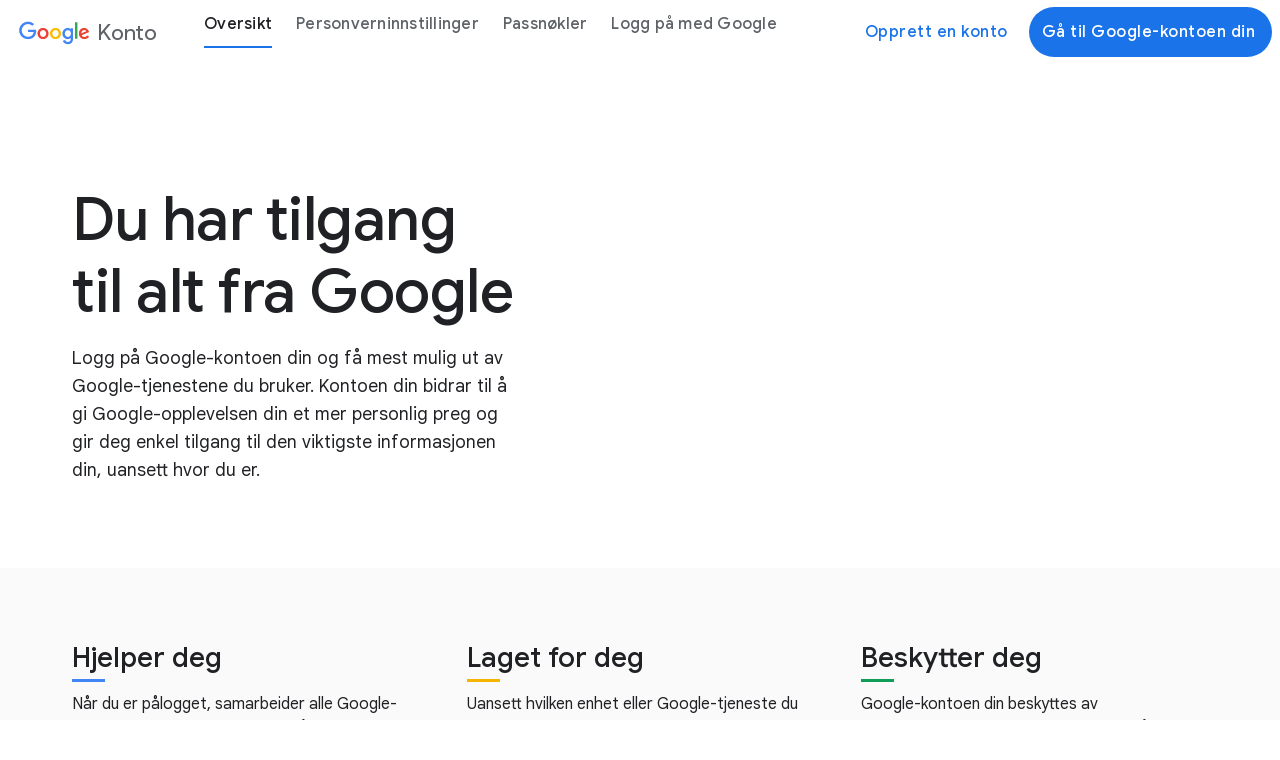

--- FILE ---
content_type: text/html
request_url: https://www.google.com/account/about/?hl=no
body_size: 26673
content:
<!doctype html>
<html class="page" dir="ltr" lang="no" locale="no_all">
  <head>
    <meta charset="UTF-8">
    <meta property="og:title" content="Google Konto">
    <meta property="og:url" content="https://www.google.com/intl/no/account/about/">
    <meta property="og:image" content="https://www.gstatic.com/marketing-cms/9a/69/fa4426d64d5ca8ce171059293271/google-lottie.json">
    <meta property="og:image:url" content="https://www.gstatic.com/marketing-cms/9a/69/fa4426d64d5ca8ce171059293271/google-lottie.json">
    <meta property="og:image:width" content="1440">
    <meta property="og:image:height" content="700">
    <meta property="og:image:type" content="application/json">
    <meta property="og:image:alt" content="Google-icons">
    <meta property="og:description" content="I Google-kontoen din kan du se og administrere informasjon, aktivitet, sikkerhetsalternativer og personverninnstillinger for å få Google til å fungere bedre for deg.">
    <meta property="og:locale" content="no_all">
    <meta property="og:site_name" content="Google Account">
    <meta property="og:type" content="website">
    <meta name="twitter:card" content="summary_large_image">
    <meta name="twitter:description" content="I Google-kontoen din kan du se og administrere informasjon, aktivitet, sikkerhetsalternativer og personverninnstillinger for å få Google til å fungere bedre for deg.">
    <meta name="twitter:image" content="https://www.gstatic.com/marketing-cms/9a/69/fa4426d64d5ca8ce171059293271/google-lottie.json">
    <meta name="twitter:image:alt" content="Google-icons">
    <meta name="twitter:title" content="Google Konto">
    <link rel="alternate" href="https://www.google.com/account/about/" hreflang="x-default">
    <link rel="alternate" href="https://www.google.com/intl/ru/account/about/" hreflang="ru">
    <link rel="alternate" href="https://www.google.com/intl/fr/account/about/" hreflang="fr">
    <link rel="alternate" href="https://www.google.com/intl/my/account/about/" hreflang="my">
    <link rel="alternate" href="https://www.google.com/intl/sv/account/about/" hreflang="sv">
    <link rel="alternate" href="https://www.google.com/intl/uk/account/about/" hreflang="uk">
    <link rel="alternate" href="https://www.google.com/intl/am/account/about/" hreflang="am">
    <link rel="alternate" href="https://www.google.com/intl/cy/account/about/" hreflang="cy">
    <link rel="alternate" href="https://www.google.com/intl/lt/account/about/" hreflang="lt">
    <link rel="alternate" href="https://www.google.com/intl/es-419/account/about/" hreflang="es-419">
    <link rel="alternate" href="https://www.google.com/intl/el/account/about/" hreflang="el">
    <link rel="alternate" href="https://www.google.com/intl/et/account/about/" hreflang="et">
    <link rel="alternate" href="https://www.google.com/intl/zu/account/about/" hreflang="zu">
    <link rel="alternate" href="https://www.google.com/intl/ur/account/about/" hreflang="ur">
    <link rel="alternate" href="https://www.google.com/intl/da/account/about/" hreflang="da">
    <link rel="alternate" href="https://www.google.com/intl/pa/account/about/" hreflang="pa">
    <link rel="alternate" href="https://www.google.com/intl/sw/account/about/" hreflang="sw">
    <link rel="alternate" href="https://www.google.com/intl/bs/account/about/" hreflang="bs">
    <link rel="alternate" href="https://www.google.com/intl/hu/account/about/" hreflang="hu">
    <link rel="alternate" href="https://www.google.com/intl/no/account/about/" hreflang="no">
    <link rel="alternate" href="https://www.google.com/intl/pl/account/about/" hreflang="pl">
    <link rel="alternate" href="https://www.google.com/intl/ms/account/about/" hreflang="ms">
    <link rel="alternate" href="https://www.google.com/intl/gl/account/about/" hreflang="gl">
    <link rel="alternate" href="https://www.google.com/intl/tr/account/about/" hreflang="tr">
    <link rel="alternate" href="https://www.google.com/intl/mk/account/about/" hreflang="mk">
    <link rel="alternate" href="https://www.google.com/intl/ne/account/about/" hreflang="ne">
    <link rel="alternate" href="https://www.google.com/intl/af/account/about/" hreflang="af">
    <link rel="alternate" href="https://www.google.com/intl/sk/account/about/" hreflang="sk">
    <link rel="alternate" href="https://www.google.com/intl/ro/account/about/" hreflang="ro">
    <link rel="alternate" href="https://www.google.com/intl/ta/account/about/" hreflang="ta">
    <link rel="alternate" href="https://www.google.com/intl/is/account/about/" hreflang="is">
    <link rel="alternate" href="https://www.google.com/intl/lo/account/about/" hreflang="lo">
    <link rel="alternate" href="https://www.google.com/intl/id/account/about/" hreflang="id">
    <link rel="alternate" href="https://www.google.com/intl/he/account/about/" hreflang="he">
    <link rel="alternate" href="https://www.google.com/intl/ar/account/about/" hreflang="ar">
    <link rel="alternate" href="https://www.google.com/intl/fr-CA/account/about/" hreflang="fr-CA">
    <link rel="alternate" href="https://www.google.com/intl/gu/account/about/" hreflang="gu">
    <link rel="alternate" href="https://www.google.com/intl/es/account/about/" hreflang="es">
    <link rel="alternate" href="https://www.google.com/intl/vi/account/about/" hreflang="vi">
    <link rel="alternate" href="https://www.google.com/intl/be/account/about/" hreflang="be">
    <link rel="alternate" href="https://www.google.com/intl/bg/account/about/" hreflang="bg">
    <link rel="alternate" href="https://www.google.com/intl/ga/account/about/" hreflang="ga">
    <link rel="alternate" href="https://www.google.com/intl/nl/account/about/" hreflang="nl">
    <link rel="alternate" href="https://www.google.com/intl/te/account/about/" hreflang="te">
    <link rel="alternate" href="https://www.google.com/intl/th/account/about/" hreflang="th">
    <link rel="alternate" href="https://www.google.com/intl/eu/account/about/" hreflang="eu">
    <link rel="alternate" href="https://www.google.com/intl/or/account/about/" hreflang="or">
    <link rel="alternate" href="https://www.google.com/intl/ka/account/about/" hreflang="ka">
    <link rel="alternate" href="https://www.google.com/intl/zh-TW/account/about/" hreflang="zh-TW">
    <link rel="alternate" href="https://www.google.com/intl/ky/account/about/" hreflang="ky">
    <link rel="alternate" href="https://www.google.com/intl/pt-BR/account/about/" hreflang="pt-BR">
    <link rel="alternate" href="https://www.google.com/intl/hy/account/about/" hreflang="hy">
    <link rel="alternate" href="https://www.google.com/intl/hr/account/about/" hreflang="hr">
    <link rel="alternate" href="https://www.google.com/intl/fi/account/about/" hreflang="fi">
    <link rel="alternate" href="https://www.google.com/intl/mr/account/about/" hreflang="mr">
    <link rel="alternate" href="https://www.google.com/intl/ml/account/about/" hreflang="ml">
    <link rel="alternate" href="https://www.google.com/intl/cs/account/about/" hreflang="cs">
    <link rel="alternate" href="https://www.google.com/intl/hi/account/about/" hreflang="hi">
    <link rel="alternate" href="https://www.google.com/intl/si/account/about/" hreflang="si">
    <link rel="alternate" href="https://www.google.com/intl/bn/account/about/" hreflang="bn">
    <link rel="alternate" href="https://www.google.com/intl/fa/account/about/" hreflang="fa">
    <link rel="alternate" href="https://www.google.com/intl/ja/account/about/" hreflang="ja">
    <link rel="alternate" href="https://www.google.com/intl/ko/account/about/" hreflang="ko">
    <link rel="alternate" href="https://www.google.com/intl/kk/account/about/" hreflang="kk">
    <link rel="alternate" href="https://www.google.com/intl/kn/account/about/" hreflang="kn">
    <link rel="alternate" href="https://www.google.com/intl/az/account/about/" hreflang="az">
    <link rel="alternate" href="https://www.google.com/intl/fil/account/about/" hreflang="fil">
    <link rel="alternate" href="https://www.google.com/intl/de/account/about/" hreflang="de">
    <link rel="alternate" href="https://www.google.com/intl/sq/account/about/" hreflang="sq">
    <link rel="alternate" href="https://www.google.com/intl/mn/account/about/" hreflang="mn">
    <link rel="alternate" href="https://www.google.com/intl/km/account/about/" hreflang="km">
    <link rel="alternate" href="https://www.google.com/intl/sl/account/about/" hreflang="sl">
    <link rel="alternate" href="https://www.google.com/intl/it/account/about/" hreflang="it">
    <link rel="alternate" href="https://www.google.com/intl/pt-PT/account/about/" hreflang="pt-PT">
    <link rel="alternate" href="https://www.google.com/intl/lv/account/about/" hreflang="lv">
    <link rel="alternate" href="https://www.google.com/intl/zh-HK/account/about/" hreflang="zh-HK">
    <link rel="alternate" href="https://www.google.com/intl/en-GB/account/about/" hreflang="en-GB">
    <link rel="alternate" href="https://www.google.com/intl/zh-CN/account/about/" hreflang="zh-CN">
    <link rel="alternate" href="https://www.google.com/intl/ca/account/about/" hreflang="ca">
    <link rel="alternate" href="https://www.google.com/intl/uz/account/about/" hreflang="uz">
    <link rel="alternate" href="https://www.google.com/intl/sr/account/about/" hreflang="sr">
    <link data-cssvarsponyfill="true" class="Webpack-css" rel="stylesheet" href="https://www.gstatic.com/marketing-cms/reviewed-scripts/prod/google-account-1.0.3/styles/default/All.min.css" nonce="HIvISigx7ap9R-nfSj9Lbw">
    <meta name="viewport" content="width=device-width, initial-scale=1, minimum-scale=1, maximum-scale=5">
    <title>Google Konto  </title>
    <meta name="description" content="I Google-kontoen din kan du se og administrere informasjon, aktivitet, sikkerhetsalternativer og personverninnstillinger for å få Google til å fungere bedre for deg.">
    <link rel="canonical" href="https://www.google.com/intl/no/account/about/">
    <meta name="brightspot.contentId" content="00000198-5ef8-dc20-a1bf-fefd1da00000">
    <link rel="icon" type="image/x-icon" href="https://www.gstatic.com/images/branding/googleg_gradient/1x/googleg_gradient_standard_20dp.png">
    <link rel="apple-touch-icon" sizes="180x180" href="https://www.gstatic.com/images/branding/googleg_gradient/1x/googleg_gradient_standard_20dp.png=s180">
    <link rel="icon" type="image/png" href="https://www.gstatic.com/images/branding/googleg_gradient/1x/googleg_gradient_standard_20dp.png=s32">
    <link rel="icon" type="image/png" href="https://www.gstatic.com/images/branding/googleg_gradient/1x/googleg_gradient_standard_20dp.png=s16">
    <link type="application/rss+xml" rel="alternate" title="Google Konto  " href="https://www.google.com/intl/no/account/about/index.rss">
    <script type="application/ld+json" nonce="HIvISigx7ap9R-nfSj9Lbw">{"@context":"http://schema.org","@type":"WebPage","url":"https://www.google.com/intl/no/account/about/","description":"I Google-kontoen din kan du se og administrere informasjon, aktivitet, sikkerhetsalternativer og personverninnstillinger for å få Google til å fungere bedre for deg.","publisher":{"@type":"Organization","name":"Google Account"},"name":"Google Konto  "}</script><!-- Google Tag Manager -->
    <script src="https://www.gstatic.com/marketing-cms/reviewed-scripts/gtm/gtm.js?id=GTM-57ZG9KTJ&amp;cookieCategory=2B" nonce="HIvISigx7ap9R-nfSj9Lbw"></script><!-- End Google Tag Manager -->
    <link rel="preconnect" href="https://fonts.googleapis.com">
    <link rel="preconnect" href="https://fonts.gstatic.com" crossorigin>
    <link rel="preload" href="https://fonts.googleapis.com/css?family=Google+Sans+Text:400,500,700,400i,500i,700i|Google+Sans:400,500,700|Google+Sans+Display:400,500,700|Product+Sans:400&amp;lang=en" as="style" nonce="HIvISigx7ap9R-nfSj9Lbw">
    <link href="https://fonts.googleapis.com/css?family=Google+Sans+Text:400,500,700,400i,500i,700i|Google+Sans:400,500,700|Google+Sans+Display:400,500,700|Product+Sans:400&amp;lang=en" rel="stylesheet" nonce="HIvISigx7ap9R-nfSj9Lbw">
    <link href="https://www.gstatic.com/glue/cookienotificationbar/cookienotificationbar.min.css" rel="stylesheet" nonce="HIvISigx7ap9R-nfSj9Lbw">
  </head>
  <body class="glue-body">
    <!-- Google Tag Manager (noscript) -->
    <noscript>
      <iframe src="https://www.googletagmanager.com/ns.html?id=GTM-57ZG9KTJ" height="0" width="0" style="display:none;visibility:hidden"></iframe>
    </noscript><!-- End Google Tag Manager (noscript) -->
    <svg xmlns="https://www.w3.org/2000/svg" style="display:none" id="iconsMap">
      <symbol id="check" viewBox="0 0 18 14">
        <path d="M6.00003 11.1698L1.83003 6.99984L0.410034 8.40984L6.00003 13.9998L18 1.99984L16.59 0.589844L6.00003 11.1698Z" fill="#1B6EF3" />
      </symbol> <symbol id="chevron-left" viewBox="0 0 24 24">
        <path d="M16.41 5.41L15 4l-8 8 8 8 1.41-1.41L9.83 12" />
      </symbol> <symbol id="chevron-right" viewBox="0 0 24 24">
        <path d="M7.59 18.59L9 20l8-8-8-8-1.41 1.41L14.17 12" />
      </symbol> <symbol id="expand-less" viewBox="0 0 24 24">
        <path d="M18.59 16.41L20 15l-8-8-8 8 1.41 1.41L12 9.83" />
      </symbol> <symbol id="expand-more" viewBox="0 0 24 24">
        <path d="M5.41 7.59L4 9l8 8 8-8-1.41-1.41L12 14.17" />
      </symbol> <symbol id="arrow-back" viewBox="0 0 24 24">
        <path d="M20 11H7.83l5.59-5.59L12 4l-8 8 8 8 1.41-1.41L7.83 13H20v-2z" />
      </symbol> <symbol id="arrow-forward" viewBox="0 0 24 24">
        <path d="M12 4l-1.41 1.41L16.17 11H4v2h12.17l-5.58 5.59L12 20l8-8-8-8z" />
      </symbol> <symbol id="arrow-upward" viewBox="0 0 24 24">
        <path d="M4 12l1.41 1.41L11 7.83V20h2V7.83l5.58 5.59L20 12l-8-8-8 8z" />
      </symbol> <symbol id="arrow-downward" viewBox="0 0 24 24">
        <path d="M20 12l-1.41-1.41L13 16.17V4h-2v12.17l-5.58-5.59L4 12l8 8 8-8z" />
      </symbol> <symbol id="arrow-left" viewBox="0 0 24 24">
        <path d="M14 7l-5 5 5 5V7z" />
      </symbol> <symbol id="arrow-right" viewBox="0 0 24 24">
        <path d="M10 17l5-5-5-5v10z" />
      </symbol> <symbol id="arrow-drop-up" viewBox="0 0 24 24">
        <path d="M7 14l5-5 5 5H7z" />
      </symbol> <symbol id="arrow-drop-down" viewBox="0 0 24 24">
        <path d="M7 10l5 5 5-5H7z" />
      </symbol> <symbol id="help" viewBox="0 0 24 24">
        <path d="M12 2C6.48 2 2 6.48 2 12s4.48 10 10 10 10-4.48 10-10S17.52 2 12 2zm1 17h-2v-2h2v2zm2.07-7.75l-.9.92C13.45 12.9 13 13.5 13 15h-2v-.5c0-1.1.45-2.1 1.17-2.83l1.24-1.26c.37-.36.59-.86.59-1.41 0-1.1-.9-2-2-2s-2 .9-2 2H8c0-2.21 1.79-4 4-4s4 1.79 4 4c0 .88-.36 1.68-.93 2.25z" />
      </symbol> <symbol id="menu" viewBox="0 0 24 24">
        <path d="M3 18h18v-2H3v2zm0-5h18v-2H3v2zm0-7v2h18V6H3z" />
      </symbol> <symbol id="more-vert" viewBox="0 0 24 24">
        <path d="M12 8c1.1 0 2-.9 2-2s-.9-2-2-2-2 .9-2 2 .9 2 2 2zm0 2c-1.1 0-2 .9-2 2s.9 2 2 2 2-.9 2-2-.9-2-2-2zm0 6c-1.1 0-2 .9-2 2s.9 2 2 2 2-.9 2-2-.9-2-2-2z" />
      </symbol> <symbol id="drive-pdf" viewBox="0 0 24 24">
        <path d="M7 11.5h1v-1H7v1zM19 3H5c-1.1 0-2 .9-2 2v14c0 1.1.9 2 2 2h14c1.1 0 2-.9 2-2V5c0-1.1-.9-2-2-2zm-9.5 8.5c0 .83-.67 1.5-1.5 1.5H7v2H5.5V9H8c.83 0 1.5.67 1.5 1.5v1zm10-1H17v1h1.5V13H17v2h-1.5V9h4v1.5zm-5 3c0 .83-.67 1.5-1.5 1.5h-2.5V9H13c.83 0 1.5.67 1.5 1.5v3zm-2.5 0h1v-3h-1v3z" />
      </symbol> <symbol id="file-download" viewBox="0 0 24 24">
        <path d="M4 15h2v3h12v-3h2v3c0 1.1-.9 2-2 2H6c-1.1 0-2-.9-2-2m11.59-8.41L13 12.17V4h-2v8.17L8.41 9.59 7 11l5 5 5-5-1.41-1.41z" />
      </symbol> <symbol id="filter" viewBox="0 0 24 24">
        <path d="M10 18v-2h4v2Zm-4-5v-2h12v2ZM3 8V6h18v2Z" />
      </symbol> <symbol id="open-in-new" viewBox="0 0 24 24">
        <path d="M19 19H5V5h7V3H5a2 2 0 0 0-2 2v14a2 2 0 0 0 2 2h14c1.1 0 2-.9 2-2v-7h-2v7zM14 3v2h3.59l-9.83 9.83 1.41 1.41L19 6.41V10h2V3h-7z" />
      </symbol> <symbol id="phone" viewBox="0 0 24 24">
        <path d="M16.01 14.46l-2.62 2.62a16.141 16.141 0 0 1-6.5-6.5l2.62-2.62a.98.98 0 0 0 .27-.9L9.13 3.8c-.09-.46-.5-.8-.98-.8H4c-.56 0-1.03.47-1 1.03a17.92 17.92 0 0 0 2.43 8.01 18.08 18.08 0 0 0 6.5 6.5 17.92 17.92 0 0 0 8.01 2.43c.56.03 1.03-.44 1.03-1v-4.15c0-.48-.34-.89-.8-.98l-3.26-.65a.99.99 0 0 0-.9.27z" />
      </symbol> <symbol id="email" viewBox="0 0 24 24">
        <path d="M20 4H4c-1.1 0-2 .9-2 2v12c0 1.1.9 2 2 2h16c1.1 0 2-.9 2-2V6c0-1.1-.9-2-2-2zm-.8 2L12 10.8 4.8 6h14.4zM4 18V7.87l8 5.33 8-5.33V18H4z" />
      </symbol> <symbol id="instagram" viewBox="0 0 24 24">
        <path d="M12,0 C15.3,0 15.7,0 17,0 C18.3,0.1 19.1,0.3 19.9,0.6 C20.7,0.9 21.3,1.3 22,2 C22.7,2.7 23.1,3.4 23.3,4.2 C23.6,5 23.8,5.8 23.9,7.1 C24,8.3 24,8.7 24,12 C24,15.3 24,15.7 23.9,16.9 C23.8,18.2 23.6,19 23.3,19.8 C23,20.6 22.6,21.2 21.9,21.9 C21.3,22.6 20.6,23 19.8,23.3 C19,23.6 18.2,23.8 16.9,23.9 C15.7,24 15.3,24 12,24 C8.7,24 8.3,24 7,24 C5.7,23.9 4.9,23.7 4.1,23.4 C3.3,23.1 2.7,22.7 2,22 C1.3,21.3 0.9,20.6 0.7,19.8 C0.4,19 0.2,18.2 0.1,16.9 C0,15.7 0,15.3 0,12 C0,8.7 0,8.3 0.1,7.1 C0.1,5.8 0.3,4.9 0.6,4.1 C0.9,3.4 1.3,2.7 2,2 C2.7,1.3 3.4,0.9 4.1,0.6 C4.9,0.3 5.8,0.1 7.1,0.1 C8.3,0 8.7,0 12,0 Z M12,2.2 C8.8,2.2 8.4,2.2 7.2,2.2 C6,2.3 5.3,2.5 4.9,2.6 C4.4,2.9 4,3.1 3.5,3.5 C3.1,3.9 2.8,4.3 2.6,4.9 C2.5,5.3 2.3,6 2.3,7.2 C2.2,8.4 2.2,8.8 2.2,12 C2.2,15.2 2.2,15.5 2.3,16.8 C2.3,17.9 2.5,18.6 2.7,19 C2.9,19.6 3.2,20 3.6,20.4 C4,20.8 4.4,21.1 5,21.3 C5.4,21.5 6,21.6 7.2,21.7 C8.4,21.8 8.8,21.8 12,21.8 C15.2,21.8 15.5,21.8 16.8,21.7 C17.9,21.7 18.6,21.5 19,21.3 C19.6,21.1 20,20.8 20.4,20.4 C20.8,20 21.1,19.6 21.3,19 C21.5,18.6 21.6,18 21.7,16.8 C21.8,15.6 21.8,15.2 21.8,12 C21.8,8.8 21.8,8.5 21.7,7.2 C21.7,6.1 21.5,5.4 21.3,5 C21.1,4.4 20.8,4 20.4,3.6 C20,3.2 19.6,2.9 19,2.7 C18.6,2.5 18,2.4 16.8,2.3 C15.6,2.2 15.2,2.2 12,2.2 Z M12,5.8 C15.4,5.8 18.2,8.6 18.2,12 C18.2,15.4 15.4,18.2 12,18.2 C8.6,18.2 5.8,15.4 5.8,12 C5.8,8.6 8.6,5.8 12,5.8 Z M12,16 C14.2,16 16,14.2 16,12 C16,9.8 14.2,8 12,8 C9.8,8 8,9.8 8,12 C8,14.2 9.8,16 12,16 Z M18.4,7 C17.6268014,7 17,6.37319865 17,5.6 C17,4.82680135 17.6268014,4.2 18.4,4.2 C19.1731986,4.2 19.8,4.82680135 19.8,5.6 C19.8,6.37319865 19.1731986,7 18.4,7 Z" />
      </symbol> <symbol id="instagram-inverse" viewBox="0 0 24 24" xmlns="http://www.w3.org/2000/svg">
        <g id="Instagram">
          <path id="Fill 1" fill-rule="evenodd" clip-rule="evenodd" d="M12.0007 3.80518C14.67 3.80518 14.9862 3.81533 16.0403 3.86343C17.015 3.90791 17.5443 4.07077 17.8966 4.20764C18.3632 4.38899 18.6962 4.60565 19.046 4.95545C19.3959 5.30526 19.6125 5.63831 19.7938 6.1049C19.9307 6.4572 20.0936 6.98653 20.1381 7.96117C20.1862 9.01534 20.1963 9.33149 20.1963 12.0008C20.1963 14.6701 20.1862 14.9862 20.1381 16.0403C20.0936 17.015 19.9307 17.5443 19.7938 17.8966C19.6125 18.3632 19.3959 18.6963 19.046 19.0461C18.6962 19.3959 18.3632 19.6126 17.8966 19.7939C17.5443 19.9308 17.015 20.0936 16.0403 20.1381C14.9863 20.1862 14.6702 20.1964 12.0007 20.1964C9.33129 20.1964 9.01514 20.1862 7.96117 20.1381C6.98649 20.0936 6.45716 19.9308 6.1049 19.7939C5.63827 19.6126 5.30522 19.3959 4.95541 19.0461C4.60561 18.6963 4.38895 18.3632 4.20764 17.8966C4.07073 17.5443 3.90787 17.015 3.86339 16.0404C3.8153 14.9862 3.80514 14.6701 3.80514 12.0008C3.80514 9.33149 3.8153 9.01533 3.86339 7.96121C3.90787 6.98653 4.07073 6.4572 4.20764 6.1049C4.38895 5.63831 4.60561 5.30526 4.95541 4.95545C5.30522 4.60565 5.63827 4.38899 6.1049 4.20764C6.45716 4.07077 6.98649 3.90791 7.96113 3.86343C9.0153 3.81533 9.33145 3.80518 12.0007 3.80518ZM12.0007 2.00391C9.28573 2.00391 8.94533 2.01541 7.87907 2.06406C6.81498 2.11264 6.08831 2.2816 5.4524 2.52875C4.79502 2.78422 4.23752 3.12605 3.68176 3.6818C3.12601 4.23756 2.78418 4.79506 2.52871 5.45244C2.28157 6.08835 2.1126 6.81502 2.06403 7.8791C2.01537 8.94533 2.00391 9.28577 2.00391 12.0008C2.00391 14.7158 2.01537 15.0562 2.06403 16.1224C2.1126 17.1865 2.28157 17.9132 2.52871 18.5491C2.78418 19.2064 3.12601 19.764 3.68176 20.3197C4.23752 20.8755 4.79502 21.2173 5.4524 21.4728C6.08831 21.7199 6.81498 21.8889 7.87907 21.9375C8.94533 21.9861 9.28573 21.9976 12.0007 21.9976C14.7157 21.9976 15.0562 21.9861 16.1224 21.9375C17.1865 21.8889 17.9132 21.7199 18.5491 21.4728C19.2064 21.2173 19.7639 20.8755 20.3197 20.3197C20.8755 19.764 21.2173 19.2065 21.4728 18.5491C21.7199 17.9132 21.8889 17.1865 21.9374 16.1224C21.9861 15.0562 21.9976 14.7158 21.9976 12.0008C21.9976 9.28577 21.9861 8.94533 21.9374 7.8791C21.8889 6.81502 21.7199 6.08835 21.4728 5.45244C21.2173 4.79506 20.8755 4.23756 20.3197 3.6818C19.7639 3.12605 19.2064 2.78422 18.5491 2.52875C17.9132 2.2816 17.1865 2.11264 16.1224 2.06406C15.0562 2.01541 14.7157 2.00391 12.0007 2.00391Z" fill="white" />
          <path id="Fill 2" fill-rule="evenodd" clip-rule="evenodd" d="M12.0007 6.86719C9.16556 6.86719 6.86719 9.16556 6.86719 12.0007C6.86719 14.8359 9.16556 17.1343 12.0007 17.1343C14.8359 17.1343 17.1343 14.8359 17.1343 12.0007C17.1343 9.16556 14.8359 6.86719 12.0007 6.86719ZM12.0007 15.333C10.1604 15.333 8.66842 13.8411 8.66842 12.0007C8.66842 10.1604 10.1604 8.66842 12.0007 8.66842C13.8411 8.66842 15.333 10.1604 15.333 12.0007C15.333 13.8411 13.8411 15.333 12.0007 15.333Z" fill="white" />
          <path id="Fill 3" fill-rule="evenodd" clip-rule="evenodd" d="M18.536 6.66445C18.536 7.32699 17.9989 7.86409 17.3364 7.86409C16.6738 7.86409 16.1367 7.32699 16.1367 6.66445C16.1367 6.00191 16.6738 5.46484 17.3364 5.46484C17.9989 5.46484 18.536 6.00191 18.536 6.66445Z" fill="white" />
        </g>
      </symbol> <symbol id="link" viewBox="0 0 24 24">
        <path d="M17 7h-4v2h4c1.65 0 3 1.35 3 3s-1.35 3-3 3h-4v2h4c2.76 0 5-2.24 5-5s-2.24-5-5-5zm-6 8H7c-1.65 0-3-1.35-3-3s1.35-3 3-3h4V7H7c-2.76 0-5 2.24-5 5s2.24 5 5 5h4v-2z" />
        <path d="M8 11h8v2H8z" />
      </symbol> <symbol id="post-blogger" viewBox="0 0 24 24">
        <path d="M20 2H4c-1.1 0-1.99.9-1.99 2L2 20c0 1.1.9 2 2 2h16c1.1 0 2-.9 2-2V4c0-1.1-.9-2-2-2zm-4 7v1c0 .55.45 1 1 1s1 .45 1 1v3c0 1.66-1.34 3-3 3H9c-1.66 0-3-1.34-3-3V8c0-1.66 1.34-3 3-3h4c1.66 0 3 1.34 3 3v1zm-6.05 1h2.6c.55 0 1-.45 1-1s-.45-1-1-1h-2.6c-.55 0-1 .45-1 1s.45 1 1 1zM14 13H9.95c-.55 0-1 .45-1 1s.45 1 1 1H14c.55 0 1-.45 1-1s-.45-1-1-1z" />
      </symbol> <symbol id="post-facebook" viewBox="0 0 24 24">
        <path d="M20 2H4c-1.1 0-1.99.9-1.99 2L2 20c0 1.1.9 2 2 2h16c1.1 0 2-.9 2-2V4c0-1.1-.9-2-2-2zm-1 2v3h-2c-.55 0-1 .45-1 1v2h3v3h-3v7h-3v-7h-2v-3h2V7.5C13 5.57 14.57 4 16.5 4H19z" />
      </symbol> <symbol id="post-facebook-inverse" viewBox="0 0 20 20" xmlns="http://www.w3.org/2000/svg">
        <g id="Frame" clip-path="url(#clip0_14504_4362)">
          <path id="Vector" d="M20 10C20 4.47715 15.5229 0 10 0C4.47715 0 0 4.47715 0 10C0 14.9912 3.65684 19.1283 8.4375 19.8785V12.8906H5.89844V10H8.4375V7.79688C8.4375 5.29063 9.93047 3.90625 12.2146 3.90625C13.3088 3.90625 14.4531 4.10156 14.4531 4.10156V6.5625H13.1922C11.95 6.5625 11.5625 7.3334 11.5625 8.12422V10H14.3359L13.8926 12.8906H11.5625V19.8785C16.3432 19.1283 20 14.9914 20 10Z" fill="white" />
        </g>
        <defs>
          <clipPath id="clip0_14504_4362">
            <rect width="20" height="20" fill="white" />
          </clipPath>
        </defs>
      </symbol> <symbol id="post-linkedin" viewBox="0 0 24 24">
        <path d="M20 2H4c-1.1 0-1.99.9-1.99 2L2 20c0 1.1.9 2 2 2h16c1.1 0 2-.9 2-2V4c0-1.1-.9-2-2-2zM8 19H5v-9h3v9zM6.5 8.31c-1 0-1.81-.81-1.81-1.81S5.5 4.69 6.5 4.69s1.81.81 1.81 1.81S7.5 8.31 6.5 8.31zM19 19h-3v-5.3c0-.83-.67-1.5-1.5-1.5s-1.5.67-1.5 1.5V19h-3v-9h3v1.2c.52-.84 1.59-1.4 2.5-1.4 1.93 0 3.5 1.57 3.5 3.5V19z" />
      </symbol> <symbol id="post-linkedin-inverse" viewBox="0 0 28 28" xmlns="http://www.w3.org/2000/svg">
        <path id="Fill 1" fill-rule="evenodd" clip-rule="evenodd" d="M22.0572 21.7464H18.7428V16.6412C18.7428 15.4239 18.7192 13.8576 17.0188 13.8576C15.2923 13.8576 15.0289 15.1831 15.0289 16.5532V21.7464H11.7157V11.2482H14.8953V12.6824H14.9413C15.3836 11.8568 16.4665 10.9866 18.0799 10.9866C21.4366 10.9866 22.0572 13.1603 22.0572 15.9879V21.7464ZM7.97569 9.81206C6.9096 9.81206 6.05102 8.96444 6.05102 7.92006C6.05102 6.87689 6.9096 6.02867 7.97569 6.02867C9.03681 6.02867 9.8985 6.87689 9.8985 7.92006C9.8985 8.96444 9.03681 9.81206 7.97569 9.81206ZM6.31444 11.2482H9.63508V21.7464H6.31444V11.2482ZM23.3702 3H4.62245C3.7272 3 3 3.71011 3 4.58522V23.4123C3 24.2887 3.7272 25 4.62245 25H23.3702C24.2673 25 25 24.2887 25 23.4123V4.58522C25 3.71011 24.2673 3 23.3702 3Z" fill="white" />
      </symbol> <symbol id="share" viewBox="0 0 24 24">
        <path d="M18 16c-.79 0-1.5.31-2.03.81L8.91 12.7c.05-.23.09-.46.09-.7s-.04-.47-.09-.7l7.05-4.11c.53.5 1.25.81 2.04.81 1.66 0 3-1.34 3-3s-1.34-3-3-3-3 1.34-3 3c0 .24.04.48.09.7L8.04 9.81C7.5 9.31 6.79 9 6 9c-1.66 0-3 1.34-3 3s1.34 3 3 3c.79 0 1.5-.31 2.04-.81l7.05 4.12c-.05.22-.09.45-.09.69 0 1.66 1.34 3 3 3s3-1.34 3-3-1.34-3-3-3zm0-12c.55 0 1 .45 1 1s-.45 1-1 1-1-.45-1-1 .45-1 1-1zM6 13c-.55 0-1-.45-1-1s.45-1 1-1 1 .45 1 1-.45 1-1 1zm12 7c-.55 0-1-.45-1-1s.45-1 1-1 1 .45 1 1-.45 1-1 1z" />
      </symbol> <symbol id="twitter" viewBox="0 0 24 24">
        <path d="M7.5,21.8c9.1,0,14-7.5,14-14c0-0.2,0-0.4,0-0.6c1-0.7,1.8-1.6,2.5-2.5c-0.9,0.4-1.8,0.7-2.8,0.8c1-0.6,1.8-1.6,2.2-2.7 c-1,0.6-2,1-3.1,1.2c-0.9-1-2.2-1.6-3.6-1.6c-2.7,0-4.9,2.2-4.9,4.9c0,0.4,0,0.8,0.1,1.1C7.7,8.1,4.1,6.1,1.7,3.1 C1.2,3.9,1,4.7,1,5.6c0,1.7,0.9,3.2,2.2,4.1C2.4,9.7,1.6,9.5,1,9.1c0,0,0,0,0,0.1c0,2.4,1.7,4.4,4,4.8c-0.4,0.1-0.8,0.2-1.3,0.2 c-0.3,0-0.6,0-0.9-0.1c0.6,2,2.4,3.4,4.6,3.4c-1.7,1.3-3.8,2.1-6.1,2.1c-0.4,0-0.8,0-1.2-0.1C2.2,20.9,4.8,21.8,7.5,21.8" />
      </symbol> <symbol id="twitter-inverse" viewBox="0 0 24 24" xmlns="http://www.w3.org/2000/svg">
        <path id="Fill 1" fill-rule="evenodd" clip-rule="evenodd" d="M21.9998 5.9485C21.2639 6.27899 20.4732 6.50243 19.6431 6.60282C20.4903 6.0886 21.141 5.27418 21.4473 4.3039C20.6545 4.78011 19.7764 5.12587 18.8417 5.31226C18.0933 4.50467 17.0269 4 15.8467 4C13.5806 4 11.7434 5.86056 11.7434 8.15526C11.7434 8.48102 11.7797 8.7981 11.8496 9.10222C8.43953 8.92893 5.41611 7.27462 3.39236 4.76063C3.03916 5.37435 2.83682 6.08815 2.83682 6.84967C2.83682 8.29128 3.5612 9.56317 4.66218 10.3084C3.98959 10.2868 3.35688 10.0998 2.80368 9.78861C2.80339 9.80595 2.80331 9.82336 2.80331 9.84084C2.80331 11.8542 4.21769 13.5337 6.09477 13.9154C5.75043 14.0103 5.38795 14.0611 5.01376 14.0611C4.74931 14.0611 4.49231 14.0351 4.24176 13.9865C4.76394 15.6375 6.27927 16.8388 8.07478 16.8724C6.67042 17.9869 4.90125 18.6511 2.97881 18.6511C2.64764 18.6511 2.321 18.6315 2 18.5931C3.81592 19.7721 5.97267 20.46 8.28985 20.46C15.8372 20.46 19.9643 14.1283 19.9643 8.63711C19.9643 8.45694 19.9602 8.27773 19.9524 8.09955C20.754 7.51369 21.4497 6.78181 21.9998 5.9485Z" fill="white" />
      </symbol> <symbol id="x-twitter" viewBox="0 0 24 24">
        <path d="M13.9,10.5L21.1,2h-1.7l-6.3,7.4L8,2H2.2l7.6,11.1L2.2,22h1.7l6.7-7.8L16,22h5.8L13.9,10.5L13.9,10.5z M11.5,13.2l-0.8-1.1 L4.6,3.3h2.7l5,7.1l0.8,1.1l6.5,9.2h-2.7L11.5,13.2L11.5,13.2z" />
      </symbol> <symbol id="video-youtube" viewBox="0 0 24 24">
        <path d="M23.74 7.1s-.23-1.65-.95-2.37c-.91-.96-1.93-.96-2.4-1.02C17.04 3.47 12 3.5 12 3.5s-5.02-.03-8.37.21c-.46.06-1.48.06-2.39 1.02C.52 5.45.28 7.1.28 7.1S.04 9.05 0 10.98V13c.04 1.94.28 3.87.28 3.87s.24 1.65.96 2.38c.91.95 2.1.92 2.64 1.02 1.88.18 7.91.22 8.12.22 0 0 5.05.01 8.4-.23.46-.06 1.48-.06 2.39-1.02.72-.72.96-2.37.96-2.37s.24-1.94.25-3.87v-2.02c-.02-1.93-.26-3.88-.26-3.88zM9.57 15.5V8.49L16 12.13 9.57 15.5z" />
      </symbol> <symbol id="video-youtube-inverse" viewBox="0 0 24 24" xmlns="http://www.w3.org/2000/svg">
        <path id="Shape" fill-rule="evenodd" clip-rule="evenodd" d="M23.74 7.6062C23.74 7.6062 23.51 5.9562 22.79 5.2362C21.88 4.2762 20.86 4.2762 20.39 4.2162C17.04 3.9712 12 4.0012 12 4.0012C12 4.0012 6.98 3.9712 3.63 4.2112C3.17 4.2712 2.15 4.2712 1.24 5.2312C0.52 5.9512 0.28 7.6012 0.28 7.6012C0.28 7.6012 0.04 9.5462 0 11.4812V13.5062C0.04 15.4462 0.28 17.3812 0.28 17.3812C0.28 17.3812 0.52 19.0312 1.24 19.7612C2.15 20.7112 3.34 20.6812 3.88 20.7812C5.76 20.9612 11.79 21.0012 12 21.0012C12 21.0012 17.05 21.0112 20.4 20.7712C20.86 20.7112 21.88 20.7112 22.79 19.7512C23.51 19.0312 23.75 17.3812 23.75 17.3812C23.75 17.3812 23.99 15.4412 24 13.5062V11.4812C23.98 9.5462 23.74 7.6062 23.74 7.6062ZM9.57 16.0012V8.9912L16 12.6312L9.57 16.0012Z" fill="white" />
      </symbol> <symbol id="video-youtube-white" viewBox="0 0 24 24">
        <path fill="#fff" d="M23.74 7.1s-.23-1.65-.95-2.37c-.91-.96-1.93-.96-2.4-1.02C17.04 3.47 12 3.5 12 3.5s-5.02-.03-8.37.21c-.46.06-1.48.06-2.39 1.02C.52 5.45.28 7.1.28 7.1S.04 9.05 0 10.98V13c.04 1.94.28 3.87.28 3.87s.24 1.65.96 2.38c.91.95 2.1.92 2.64 1.02 1.88.18 7.91.22 8.12.22 0 0 5.05.01 8.4-.23.46-.06 1.48-.06 2.39-1.02.72-.72.96-2.37.96-2.37s.24-1.94.25-3.87v-2.02c-.02-1.93-.26-3.88-.26-3.88zM9.57 15.5V8.49L16 12.13 9.57 15.5z" />
      </symbol> <symbol id="video-youtube-black" viewBox="0 0 24 24">
        <path fill="#000" d="M23.74 7.1s-.23-1.65-.95-2.37c-.91-.96-1.93-.96-2.4-1.02C17.04 3.47 12 3.5 12 3.5s-5.02-.03-8.37.21c-.46.06-1.48.06-2.39 1.02C.52 5.45.28 7.1.28 7.1S.04 9.05 0 10.98V13c.04 1.94.28 3.87.28 3.87s.24 1.65.96 2.38c.91.95 2.1.92 2.64 1.02 1.88.18 7.91.22 8.12.22 0 0 5.05.01 8.4-.23.46-.06 1.48-.06 2.39-1.02.72-.72.96-2.37.96-2.37s.24-1.94.25-3.87v-2.02c-.02-1.93-.26-3.88-.26-3.88zM9.57 15.5V8.49L16 12.13 9.57 15.5z" />
        <polygon fill="#fff" points="9.6,15.5 9.6,8.5 16,12.1 "></polygon>
      </symbol> <symbol id="video-youtube-red" viewBox="0 0 24 24">
        <path fill="#f00" d="M23.74 7.1s-.23-1.65-.95-2.37c-.91-.96-1.93-.96-2.4-1.02C17.04 3.47 12 3.5 12 3.5s-5.02-.03-8.37.21c-.46.06-1.48.06-2.39 1.02C.52 5.45.28 7.1.28 7.1S.04 9.05 0 10.98V13c.04 1.94.28 3.87.28 3.87s.24 1.65.96 2.38c.91.95 2.1.92 2.64 1.02 1.88.18 7.91.22 8.12.22 0 0 5.05.01 8.4-.23.46-.06 1.48-.06 2.39-1.02.72-.72.96-2.37.96-2.37s.24-1.94.25-3.87v-2.02c-.02-1.93-.26-3.88-.26-3.88zM9.57 15.5V8.49L16 12.13 9.57 15.5z" />
        <polygon fill="#fff" points="9.6,15.5 9.6,8.5 16,12.1 "></polygon>
      </symbol> <symbol id="close" viewBox="0 0 24 24">
        <path d="M19 6.41L17.59 5 12 10.59 6.41 5 5 6.41 10.59 12 5 17.59 6.41 19 12 13.41 17.59 19 19 17.59 13.41 12 19 6.41z" />
      </symbol> <symbol id="expand-all" viewBox="0 0 24 24">
        <path d="M16.59 9.41L18 8l-6-6-6 6 1.41 1.41L12 4.83l4.59 4.58zM12 19.17l-4.59-4.58L6 16l6 6 6-6-1.41-1.41L12 19.17z" />
      </symbol> <symbol id="play-circle-filled" viewBox="0 0 24 24">
        <path d="M12 2C6.48 2 2 6.48 2 12s4.48 10 10 10 10-4.48 10-10S17.52 2 12 2zm-2 14.5v-9l6 4.5-6 4.5z" />
      </symbol> <symbol id="search" viewBox="0 0 24 24">
        <path d="M20.49 19l-5.73-5.73C15.53 12.2 16 10.91 16 9.5A6.5 6.5 0 1 0 9.5 16c1.41 0 2.7-.47 3.77-1.24L19 20.49 20.49 19zM5 9.5C5 7.01 7.01 5 9.5 5S14 7.01 14 9.5 11.99 14 9.5 14 5 11.99 5 9.5z" />
      </symbol> <symbol id="google-color-logo" viewBox="0 0 74 24">
        <path fill="#4285F4" d="M9.24 8.19v2.46h5.88c-.18 1.38-.64 2.39-1.34 3.1-.86.86-2.2 1.8-4.54 1.8-3.62 0-6.45-2.92-6.45-6.54s2.83-6.54 6.45-6.54c1.95 0 3.38.77 4.43 1.76L15.4 2.5C13.94 1.08 11.98 0 9.24 0 4.28 0 .11 4.04.11 9s4.17 9 9.13 9c2.68 0 4.7-.88 6.28-2.52 1.62-1.62 2.13-3.91 2.13-5.75 0-.57-.04-1.1-.13-1.54H9.24z" />
        <path fill="#EA4335" d="M25 6.19c-3.21 0-5.83 2.44-5.83 5.81 0 3.34 2.62 5.81 5.83 5.81s5.83-2.46 5.83-5.81c0-3.37-2.62-5.81-5.83-5.81zm0 9.33c-1.76 0-3.28-1.45-3.28-3.52 0-2.09 1.52-3.52 3.28-3.52s3.28 1.43 3.28 3.52c0 2.07-1.52 3.52-3.28 3.52z" />
        <path fill="#4285F4" d="M53.58 7.49h-.09c-.57-.68-1.67-1.3-3.06-1.3C47.53 6.19 45 8.72 45 12c0 3.26 2.53 5.81 5.43 5.81 1.39 0 2.49-.62 3.06-1.32h.09v.81c0 2.22-1.19 3.41-3.1 3.41-1.56 0-2.53-1.12-2.93-2.07l-2.22.92c.64 1.54 2.33 3.43 5.15 3.43 2.99 0 5.52-1.76 5.52-6.05V6.49h-2.42v1zm-2.93 8.03c-1.76 0-3.1-1.5-3.1-3.52 0-2.05 1.34-3.52 3.1-3.52 1.74 0 3.1 1.5 3.1 3.54.01 2.03-1.36 3.5-3.1 3.5z" />
        <path fill="#FBBC05" d="M38 6.19c-3.21 0-5.83 2.44-5.83 5.81 0 3.34 2.62 5.81 5.83 5.81s5.83-2.46 5.83-5.81c0-3.37-2.62-5.81-5.83-5.81zm0 9.33c-1.76 0-3.28-1.45-3.28-3.52 0-2.09 1.52-3.52 3.28-3.52s3.28 1.43 3.28 3.52c0 2.07-1.52 3.52-3.28 3.52z" />
        <path fill="#34A853" d="M58 .24h2.51v17.57H58z" />
        <path fill="#EA4335" d="M68.26 15.52c-1.3 0-2.22-.59-2.82-1.76l7.77-3.21-.26-.66c-.48-1.3-1.96-3.7-4.97-3.7-2.99 0-5.48 2.35-5.48 5.81 0 3.26 2.46 5.81 5.76 5.81 2.66 0 4.2-1.63 4.84-2.57l-1.98-1.32c-.66.96-1.56 1.6-2.86 1.6zm-.18-7.15c1.03 0 1.91.53 2.2 1.28l-5.25 2.17c0-2.44 1.73-3.45 3.05-3.45z" />
      </symbol> <symbol id="google-solid-logo" viewBox="0 0 74 24">
        <path d="M9.24 8.19v2.46h5.88c-.18 1.38-.64 2.39-1.34 3.1-.86.86-2.2 1.8-4.54 1.8-3.62 0-6.45-2.92-6.45-6.54s2.83-6.54 6.45-6.54c1.95 0 3.38.77 4.43 1.76L15.4 2.5C13.94 1.08 11.98 0 9.24 0 4.28 0 .11 4.04.11 9s4.17 9 9.13 9c2.68 0 4.7-.88 6.28-2.52 1.62-1.62 2.13-3.91 2.13-5.75 0-.57-.04-1.1-.13-1.54H9.24zm15.76-2c-3.21 0-5.83 2.44-5.83 5.81 0 3.34 2.62 5.81 5.83 5.81s5.83-2.46 5.83-5.81c0-3.37-2.62-5.81-5.83-5.81zm0 9.33c-1.76 0-3.28-1.45-3.28-3.52 0-2.09 1.52-3.52 3.28-3.52s3.28 1.43 3.28 3.52c0 2.07-1.52 3.52-3.28 3.52zm28.58-8.03h-.09c-.57-.68-1.67-1.3-3.06-1.3C47.53 6.19 45 8.72 45 12c0 3.26 2.53 5.81 5.43 5.81 1.39 0 2.49-.62 3.06-1.32h.09v.81c0 2.22-1.19 3.41-3.1 3.41-1.56 0-2.53-1.12-2.93-2.07l-2.22.92c.64 1.54 2.33 3.43 5.15 3.43 2.99 0 5.52-1.76 5.52-6.05V6.49h-2.42v1zm-2.93 8.03c-1.76 0-3.1-1.5-3.1-3.52 0-2.05 1.34-3.52 3.1-3.52 1.74 0 3.1 1.5 3.1 3.54.01 2.03-1.36 3.5-3.1 3.5zM38 6.19c-3.21 0-5.83 2.44-5.83 5.81 0 3.34 2.62 5.81 5.83 5.81s5.83-2.46 5.83-5.81c0-3.37-2.62-5.81-5.83-5.81zm0 9.33c-1.76 0-3.28-1.45-3.28-3.52 0-2.09 1.52-3.52 3.28-3.52s3.28 1.43 3.28 3.52c0 2.07-1.52 3.52-3.28 3.52zM58 .24h2.51v17.57H58zm10.26 15.28c-1.3 0-2.22-.59-2.82-1.76l7.77-3.21-.26-.66c-.48-1.3-1.96-3.7-4.97-3.7-2.99 0-5.48 2.35-5.48 5.81 0 3.26 2.46 5.81 5.76 5.81 2.66 0 4.2-1.63 4.84-2.57l-1.98-1.32c-.66.96-1.56 1.6-2.86 1.6zm-.18-7.15c1.03 0 1.91.53 2.2 1.28l-5.25 2.17c0-2.44 1.73-3.45 3.05-3.45z" />
      </symbol> <symbol id="error" viewBox="0 0 24 24">
        <path d="M12 2C6.48 2 2 6.48 2 12s4.48 10 10 10 10-4.48 10-10S17.52 2 12 2zm1 15h-2v-2h2v2zm0-4h-2V7h2v6z" />
      </symbol> <symbol id="pause-button" viewBox="0 0 24 24">
        <path fill-rule="evenodd" clip-rule="evenodd" d="M10 19H6V5H10V19ZM14 19V5H18V19H14Z" />
      </symbol> <symbol id="play-button" viewBox="0 0 24 24">
        <path d="M8 5V19L19 12L8 5Z" />
      </symbol> <symbol id="access-time" viewBox="0 0 10 10">
        <path fill-rule="evenodd" clip-rule="evenodd" d="M4.995 0C2.235 0 0 2.24 0 5C0 7.76 2.235 10 4.995 10C7.76 10 10 7.76 10 5C10 2.24 7.76 0 4.995 0ZM5.00002 8.99996C2.79002 8.99996 1.00002 7.20996 1.00002 4.99996C1.00002 2.78996 2.79002 0.999959 5.00002 0.999959C7.21002 0.999959 9.00002 2.78996 9.00002 4.99996C9.00002 7.20996 7.21002 8.99996 5.00002 8.99996ZM4.5 2.49996H5.25V5.12496L7.5 6.45996L7.125 7.07496L4.5 5.49996V2.49996Z" />
      </symbol> <symbol id="google-maps" viewBox="0 0 13 18">
        <path d="M3.68228 13.3344C4.23764 14.029 4.80325 14.9023 5.09924 15.4298C5.45971 16.1156 5.60918 16.5786 5.87733 17.408C6.03412 17.8623 6.18358 18 6.49716 18C6.84004 18 6.99684 17.7685 7.11699 17.408C7.36756 16.6299 7.56098 16.0379 7.86723 15.4738C9.04828 13.2465 10.9737 11.664 12.0581 9.49528C12.0581 9.49528 12.7717 8.17063 12.7717 6.31553C12.7717 4.58645 12.0683 3.38489 12.0683 3.38489L3.68668 13.3491L3.68228 13.3344Z" fill="#34A853" />
        <path d="M0.839555 9.26083C1.51507 10.7994 2.80309 12.1475 3.68228 13.3344L8.342 7.81016C8.342 7.81016 7.68407 8.67177 6.49569 8.67177C5.17104 8.67177 4.09257 7.61674 4.09257 6.2833C4.09257 5.36601 4.63913 4.73006 4.63913 4.73006C1.21028 5.23999 1.40077 6.07083 0.829297 9.2579L0.839555 9.26083Z" fill="#FBBC04" />
        <path d="M8.40061 0.288671C9.95385 0.788345 11.2726 1.84191 12.0639 3.3805L8.342 7.82042C8.342 7.82042 8.88856 7.18154 8.88856 6.26718C8.88856 4.9059 7.73975 3.87871 6.50009 3.87871C5.32344 3.87871 4.65378 4.73006 4.65378 4.73006C4.93952 4.07946 7.89214 0.509934 8.40501 0.290136L8.40061 0.288671Z" fill="#174EA6" />
        <path d="M1.68944 2.24194C2.61553 1.14002 4.2391 0 6.48104 0C7.56391 0 8.38596 0.287203 8.38596 0.287203L4.64939 4.72712C4.39736 4.59041 1.93855 2.67568 1.68944 2.23608V2.24194Z" fill="#1A73E8" />
        <path d="M0.839555 9.26083C0.839555 9.26083 0.228516 8.04754 0.228516 6.30088C0.228516 4.64507 0.876187 3.1944 1.69384 2.25659L4.65378 4.74764L0.84395 9.26083L0.839555 9.26083Z" fill="#EA4335" />
      </symbol> <symbol id="google-play" viewBox="0 0 180 53.333">
        <path id="path11" d="m173.33 53.333h-166.66c-3.6666 0-6.6665-2.9999-6.6665-6.6665v-39.999c0-3.6666 2.9999-6.6665 6.6665-6.6665h166.66c3.6666 0 6.6665 2.9999 6.6665 6.6665v39.999c0 3.6666-2.9999 6.6665-6.6665 6.6665" fill="#100f0d" stroke-width=".13333" />
        <path id="path13" d="m173.33 1e-3h-166.66c-3.6666 0-6.6665 2.9999-6.6665 6.6665v39.999c0 3.6666 2.9999 6.6665 6.6665 6.6665h166.66c3.6666 0 6.6665-2.9999 6.6665-6.6665v-39.999c0-3.6666-2.9999-6.6665-6.6665-6.6665zm0 1.0661c3.0879 0 5.5999 2.5125 5.5999 5.6004v39.999c0 3.0879-2.5119 5.6004-5.5999 5.6004h-166.66c-3.0879 0-5.5993-2.5125-5.5993-5.6004v-39.999c0-3.0879 2.5114-5.6004 5.5993-5.6004h166.66" fill="#a2a2a1" stroke-width=".13333" />
        <path id="path35" d="m142.58 40h2.4879v-16.669h-2.4879zm22.409-10.664-2.8519 7.2264h-0.0853l-2.9599-7.2264h-2.6799l4.4399 10.1-2.5319 5.6185h2.5946l6.8412-15.718zm-14.11 8.7706c-0.81331 0-1.9506-0.40786-1.9506-1.4156 0-1.2865 1.416-1.7797 2.6373-1.7797 1.0933 0 1.6093 0.23546 2.2733 0.55732-0.19333 1.5442-1.5226 2.6379-2.9599 2.6379zm0.30133-9.1352c-1.8013 0-3.6666 0.79371-4.4386 2.5521l2.208 0.92184c0.47198-0.92184 1.3506-1.2218 2.2733-1.2218 1.2866 0 2.5946 0.77131 2.6159 2.1442v0.17133c-0.45066-0.25733-1.416-0.64318-2.5946-0.64318-2.3813 0-4.8039 1.3077-4.8039 3.7524 0 2.2302 1.952 3.6671 4.1386 3.6671 1.672 0 2.5959-0.75054 3.1732-1.6301h0.0867v1.2874h2.4026v-6.391c0-2.9593-2.2106-4.6103-5.0612-4.6103zm-15.376 2.3937h-3.5386v-5.7133h3.5386c1.86 0 2.9159 1.5396 2.9159 2.8566 0 1.2917-1.056 2.8567-2.9159 2.8567zm-0.064-8.0337h-5.9614v16.669h2.4869v-6.3149h3.4746c2.7573 0 5.4679-1.9958 5.4679-5.1765 0-3.1801-2.7106-5.1769-5.4679-5.1769zm-32.507 14.778c-1.7188 0-3.1573-1.4396-3.1573-3.415 0-1.9984 1.4385-3.4583 3.1573-3.4583 1.6969 0 3.0286 1.46 3.0286 3.4583 0 1.9754-1.3317 3.415-3.0286 3.415zm2.8567-7.8403h-0.086c-0.55826-0.66572-1.6328-1.2672-2.9853-1.2672-2.8359 0-5.4348 2.4921-5.4348 5.6925 0 3.1786 2.5989 5.6488 5.4348 5.6488 1.3525 0 2.427-0.6016 2.9853-1.2885h0.086v0.81558c0 2.1703-1.1598 3.3296-3.0286 3.3296-1.5245 0-2.4697-1.0953-2.8567-2.0188l-2.1691 0.90206c0.62238 1.503 2.2759 3.351 5.0259 3.351 2.9218 0 5.392-1.7188 5.392-5.9077v-10.181h-2.3634zm4.0822 9.7304h2.4906v-16.669h-2.4906zm6.164-5.4988c-0.0641-2.1911 1.6978-3.3078 2.9645-3.3078 0.98851 0 1.8254 0.49425 2.1057 1.2026zm7.7326-1.8906c-0.47238-1.2666-1.9114-3.6082-4.8541-3.6082-2.9218 0-5.3488 2.2983-5.3488 5.6707 0 3.1791 2.4062 5.6707 5.6275 5.6707 2.5989 0 4.1031-1.589 4.7264-2.513l-1.9333-1.289c-0.64465 0.94531-1.5249 1.5682-2.7931 1.5682-1.2666 0-2.1692-0.58012-2.7483-1.7186l7.5815-3.1359zm-60.409-1.8682v2.4057h5.7565c-0.17186 1.3532-0.62292 2.3411-1.3104 3.0286-0.83798 0.83745-2.1483 1.7614-4.4462 1.7614-3.5443 0-6.315-2.8567-6.315-6.4009s2.7707-6.4013 6.315-6.4013c1.9118 0 3.3077 0.75198 4.3388 1.7186l1.6974-1.6973c-1.4396-1.3745-3.351-2.427-6.0362-2.427-4.8552 0-8.9363 3.9524-8.9363 8.807 0 4.8541 4.0811 8.8066 8.9363 8.8066 2.6202 0 4.5967-0.85932 6.143-2.4702 1.5896-1.5896 2.0838-3.8234 2.0838-5.628 0-0.55785-0.04333-1.0734-0.1292-1.5032zm14.772 7.3675c-1.7188 0-3.201-1.4177-3.201-3.4368 0-2.0406 1.4822-3.4364 3.201-3.4364 1.7181 0 3.2003 1.3958 3.2003 3.4364 0 2.0191-1.4822 3.4368-3.2003 3.4368zm0-9.1075c-3.137 0-5.6927 2.3842-5.6927 5.6707 0 3.265 2.5557 5.6707 5.6927 5.6707 3.1358 0 5.692-2.4057 5.692-5.6707 0-3.2865-2.5562-5.6707-5.692-5.6707zm12.417 9.1075c-1.7176 0-3.2003-1.4177-3.2003-3.4368 0-2.0406 1.4828-3.4364 3.2003-3.4364 1.7188 0 3.2005 1.3958 3.2005 3.4364 0 2.0191-1.4817 3.4368-3.2005 3.4368zm0-9.1075c-3.1358 0-5.6915 2.3842-5.6915 5.6707 0 3.265 2.5557 5.6707 5.6915 5.6707 3.137 0 5.6927-2.4057 5.6927-5.6707 0-3.2865-2.5557-5.6707-5.6927-5.6707" fill="#fff" stroke-width=".13333" />
        <path id="path37" d="m27.622 25.899-14.194 15.066c5.34e-4 0.0031 0.0016 0.0057 0.0021 0.0089 0.43532 1.636 1.9296 2.8406 3.703 2.8406 0.70892 0 1.3745-0.19166 1.9453-0.52812l0.04533-0.02656 15.978-9.22-7.479-8.141" fill="#eb3131" stroke-width=".13333" />
        <path id="path39" d="m41.983 23.334-0.0136-0.0093-6.8982-3.999-7.7717 6.9156 7.7987 7.7977 6.8618-3.9592c1.203-0.64945 2.0197-1.9177 2.0197-3.3802 0-1.452-0.80571-2.7139-1.9968-3.3655" fill="#f6b60b" stroke-width=".13333" />
        <path id="path41" d="m13.426 12.37c-0.08533 0.31466-0.13018 0.64425-0.13018 0.98651v26.623c0 0.34162 0.04432 0.67233 0.13072 0.98587l14.684-14.681-14.684-13.914" fill="#5778c5" stroke-width=".13333" />
        <path id="path43" d="m27.727 26.668 7.3473-7.3451-15.96-9.2534c-0.58012-0.34746-1.2572-0.54799-1.9817-0.54799-1.7734 0-3.2697 1.2068-3.7051 2.8447-5.34e-4 0.0016-5.34e-4 0.0027-5.34e-4 0.0041l14.3 14.298" fill="#3bad49" stroke-width=".13333" />
        <path id="path33" d="m63.193 13.042h-3.8895v0.96251h2.9146c-0.0792 0.78545-0.39172 1.4021-0.91878 1.85-0.52705 0.44799-1.2 0.67292-1.9958 0.67292-0.87291 0-1.6125-0.30413-2.2186-0.90824-0.59385-0.61665-0.89584-1.3792-0.89584-2.2979 0-0.91864 0.30199-1.6812 0.89584-2.2978 0.60612-0.60412 1.3457-0.90624 2.2186-0.90624 0.44799 0 0.87504 0.07707 1.2666 0.24586 0.39172 0.16866 0.70625 0.40412 0.95211 0.70625l0.73958-0.73958c-0.33546-0.38132-0.76038-0.67292-1.2876-0.88544-0.52705-0.21253-1.077-0.31453-1.6708-0.31453-1.1645 0-2.1519 0.40412-2.9582 1.2104-0.80625 0.80825-1.2104 1.8041-1.2104 2.9811 0 1.177 0.40412 2.175 1.2104 2.9813 0.80625 0.80611 1.7937 1.2104 2.9582 1.2104 1.2229 0 2.1979-0.39172 2.9479-1.1876 0.66038-0.66238 0.99784-1.5582 0.99784-2.679 0-0.1896-0.02293-0.39172-0.05627-0.60425zm1.5068-3.7332v8.0249h4.6852v-0.98544h-3.654v-2.5457h3.2958v-0.96251h-3.2958v-2.5437h3.654v-0.98758zm11.255 0.98758v-0.98758h-5.5145v0.98758h2.2417v7.0373h1.0312v-7.0373zm4.9925-0.98758h-1.0312v8.0249h1.0312zm6.8066 0.98758v-0.98758h-5.5144v0.98758h2.2415v7.0373h1.0312v-7.0373zm10.406 0.05626c-0.79585-0.81877-1.7708-1.2229-2.9354-1.2229-1.1666 0-2.1415 0.40412-2.9374 1.2104-0.79585 0.79585-1.1874 1.7937-1.1874 2.9811s0.39159 2.1854 1.1874 2.9813c0.79585 0.80611 1.7708 1.2104 2.9374 1.2104 1.1541 0 2.1395-0.40426 2.9354-1.2104 0.79585-0.79585 1.1874-1.7938 1.1874-2.9813 0-1.177-0.39159-2.1729-1.1874-2.9686zm-5.1332 0.67078c0.59372-0.60412 1.3229-0.90624 2.1978-0.90624 0.87291 0 1.6021 0.30213 2.1854 0.90624 0.59372 0.59372 0.88531 1.3686 0.88531 2.2978 0 0.93131-0.29159 1.7041-0.88531 2.2979-0.58332 0.60412-1.3125 0.90824-2.1854 0.90824-0.87491 0-1.6041-0.30413-2.1978-0.90824-0.58132-0.60625-0.87291-1.3666-0.87291-2.2979 0-0.92918 0.29159-1.6916 0.87291-2.2978zm8.7706 1.3125-0.0437-1.548h0.0437l4.0791 6.5457h1.077v-8.0249h-1.0312v4.6957l0.0437 1.548h-0.0437l-3.8999-6.2437h-1.2562v8.0249h1.0312z" fill="#fff" stroke="#fff" stroke-miterlimit="10" stroke-width=".26666" />
      </symbol> <symbol id="subtitles" viewBox="0 0 19 18">
        <path id="icon" fill-rule="evenodd" clip-rule="evenodd" d="M3.5 3H15.5C16.325 3 17 3.675 17 4.5V13.5C17 14.325 16.325 15 15.5 15H3.5C2.675 15 2 14.325 2 13.5V4.5C2 3.675 2.675 3 3.5 3ZM3.5 13.5H15.5V4.5H3.5V13.5ZM5 7.5H6.5V9H5V7.5ZM11 10.5H5V12H11V10.5ZM12.5 10.5H14V12H12.5V10.5ZM14 7.5H8V9H14V7.5Z" />
      </symbol> <symbol id="north-east" viewBox="0 -960 960 960">
        <path d="m216-160-56-56 464-464H360v-80h400v400h-80v-264L216-160Z" />
      </symbol> <symbol id="discord" viewBox="0 0 24 24">
        <path d="M19.79,4.92c-1.47-0.67-3.03-1.15-4.63-1.42c-0.22,0.39-0.42,0.79-0.59,1.2c-1.7-0.26-3.43-0.26-5.14,0 C9.25,4.29,9.06,3.89,8.84,3.5c-1.6,0.27-3.16,0.75-4.63,1.43c-2.93,4.33-3.72,8.56-3.33,12.72l0,0c1.72,1.27,3.63,2.23,5.68,2.85 c0.46-0.62,0.87-1.27,1.22-1.96c-0.66-0.25-1.3-0.55-1.91-0.91c0.16-0.12,0.32-0.24,0.47-0.35c3.59,1.69,7.75,1.69,11.35,0 c0.15,0.13,0.31,0.25,0.47,0.35c-0.61,0.36-1.25,0.67-1.92,0.92c0.35,0.69,0.76,1.34,1.22,1.96c2.04-0.62,3.96-1.58,5.68-2.85l0,0 C23.59,12.82,22.32,8.64,19.79,4.92z M8.27,15.09c-1.11,0-2.02-1-2.02-2.24s0.88-2.25,2.02-2.25s2.04,1.01,2.02,2.25 C10.27,14.09,9.4,15.09,8.27,15.09z M15.73,15.09c-1.11,0-2.02-1-2.02-2.24s0.88-2.25,2.02-2.25s2.04,1.01,2.02,2.25 S16.85,15.09,15.73,15.09z" />
      </symbol> <symbol id="reddit" viewBox="0 0 24 24">
        <path d="M15.09,11.65c-0.65,0-1.15,0.69-1.11,1.53c0.04,0.85,0.53,1.15,1.18,1.15c0.65,0,1.23-0.34,1.19-1.19 C16.31,12.3,15.75,11.65,15.09,11.65z" />
        <path d="M14.31,15.1c-0.72-0.07-1.5-0.11-2.31-0.11s-1.59,0.04-2.31,0.11c-0.12,0.01-0.2,0.14-0.15,0.25 c0.4,0.96,1.35,1.64,2.46,1.64s2.06-0.68,2.46-1.64C14.51,15.24,14.44,15.11,14.31,15.1z" />
        <path d="M10.03,13.18c0.04-0.85-0.46-1.53-1.11-1.53c-0.65,0-1.22,0.65-1.26,1.5s0.53,1.19,1.19,1.19 C9.51,14.33,10,14.03,10.03,13.18z" />
        <path d="M12,2C6.48,2,2,6.48,2,12c0,2.76,1.12,5.26,2.93,7.07l-1.9,1.9C2.65,21.35,2.91,22,3.45,22H12 c5.52,0,10-4.48,10-10S17.52,2,12,2z M18.67,13.77c-0.07,2.71-3.03,4.9-6.66,4.9s-6.59-2.18-6.66-4.89C4.55,13.4,4,12.6,4,11.66 c0-1.29,1.05-2.34,2.34-2.34c0.54,0,1.03,0.18,1.43,0.49c1.06-0.66,2.4-1.08,3.87-1.14c0,0,0-0.01,0-0.01 c0-1.39,1.05-2.53,2.4-2.67c0.16-0.76,0.83-1.33,1.63-1.33c0.92,0,1.67,0.75,1.67,1.67c0,0.92-0.75,1.67-1.67,1.67 c-0.79,0-1.45-0.55-1.62-1.28v0c-0.96,0.14-1.69,0.96-1.69,1.95c0,0,0,0,0,0.01c1.48,0.06,2.83,0.47,3.91,1.14 c0.39-0.3,0.89-0.48,1.42-0.48c1.29,0,2.34,1.05,2.34,2.34C20,12.59,19.46,13.4,18.67,13.77z" />
      </symbol> <symbol id="tiktok" viewBox="0 0 24 24">
        <path d="M18.12,6.01c-1.08-0.7-1.85-1.83-2.1-3.14C15.97,2.59,15.94,2.3,15.94,2H12.5l-0.01,13.78c-0.06,1.54-1.33,2.78-2.88,2.78 c-0.48,0-0.94-0.12-1.34-0.33c-0.92-0.48-1.55-1.45-1.55-2.56c0-1.59,1.3-2.89,2.89-2.89c0.3,0,0.58,0.05,0.85,0.13v-2.7V9.4 C10.18,9.37,9.9,9.34,9.61,9.34c-3.49,0-6.33,2.84-6.33,6.33c0,2.14,1.07,4.04,2.7,5.18C7.01,21.57,8.26,22,9.61,22 c3.49,0,6.33-2.84,6.33-6.33V8.68c1.35,0.97,3,1.54,4.78,1.54V7.55V6.78C19.76,6.78,18.87,6.5,18.12,6.01z" />
      </symbol> <symbol id="tiktok-color" viewBox="0 0 24 24">
        <path fill="#25f4ee" d="M10.05,9.89v-0.8C9.78,9.06,9.51,9.04,9.23,9.04c-3.34,0-6.06,2.72-6.06,6.06c0,2.05,1.03,3.87,2.59,4.97 c-1.01-1.08-1.61-2.54-1.61-4.13C4.14,12.64,6.77,9.97,10.05,9.89z" />
        <path fill="#25f4ee" d="M10.19,18.73c1.49,0,2.73-1.21,2.79-2.69l0-13.18l2.39-0.02C15.32,2.56,15.29,2.29,15.29,2H12l-0.01,13.2 c-0.06,1.48-1.27,2.67-2.76,2.67c-0.46,0-0.9-0.12-1.28-0.32C8.45,18.25,9.26,18.73,10.19,18.73z" />
        <path fill="#25f4ee" d="M19.88,7.34V6.58c-0.92,0-1.78-0.27-2.5-0.74C18.02,6.58,18.89,7.13,19.88,7.34z" />
        <path fill="#fe2c55" d="M17.38,5.84c-0.7-0.81-1.13-1.86-1.13-3.01h-0.88C15.6,4.09,16.35,5.17,17.38,5.84z" />
        <path fill="#fe2c55" d="M9.23,12.33c-1.53,0-2.77,1.24-2.77,2.77c0,1.06,0.6,1.99,1.48,2.45c-0.33-0.46-0.52-1.01-0.52-1.62 c0-1.53,1.24-2.77,2.77-2.77c0.29,0,0.56,0.05,0.82,0.13V9.93c-0.27-0.04-0.54-0.06-0.82-0.06c-0.05,0-0.1,0-0.14,0v2.58 C9.79,12.38,9.51,12.33,9.23,12.33z" />
        <path fill="#fe2c55" d="M19.88,7.32v2.56c-1.71,0-3.29-0.55-4.58-1.47v6.7c0,3.34-2.72,6.06-6.06,6.06c-1.29,0-2.49-0.41-3.48-1.1 C6.86,21.25,8.44,22,10.19,22c3.34,0,6.06-2.72,6.06-6.06v-6.7c1.29,0.93,2.88,1.47,4.58,1.47V7.42 C20.51,7.42,20.19,7.38,19.88,7.32z" />
        <path d="M15.29,15.1V8.4c1.29,0.93,2.88,1.47,4.58,1.47V7.32c-0.99-0.21-1.86-0.74-2.5-1.48c-1.03-0.67-1.78-1.75-2.01-3.01h-2.41 l-0.01,13.2c-0.06,1.48-1.27,2.67-2.76,2.67c-0.92,0-1.74-0.46-2.25-1.15c-0.88-0.46-1.48-1.39-1.48-2.45 c0-1.53,1.24-2.77,2.77-2.77c0.29,0,0.56,0.05,0.82,0.13V9.88c-3.28,0.08-5.92,2.76-5.92,6.06c0,1.59,0.62,3.05,1.63,4.13 c0.98,0.69,2.18,1.1,3.48,1.1C12.57,21.16,15.29,18.44,15.29,15.1z" />
      </symbol> <symbol id="check-circle" viewBox="0 -960 960 960">
        <path d="m424-296 282-282-56-56-226 226-114-114-56 56 170 170Zm56 216q-83 0-156-31.5T197-197q-54-54-85.5-127T80-480q0-83 31.5-156T197-763q54-54 127-85.5T480-880q83 0 156 31.5T763-763q54 54 85.5 127T880-480q0 83-31.5 156T763-197q-54 54-127 85.5T480-80Zm0-80q134 0 227-93t93-227q0-134-93-227t-227-93q-134 0-227 93t-93 227q0 134 93 227t227 93Zm0-320Z" />
      </symbol> <symbol id="google-logo-g" viewBox="0 0 32 32">
        <path d="M27.5227 16.2728C27.5227 15.4219 27.4505 14.6023 27.3127 13.8182H16V18.4546H22.4595C22.1814 19.9546 21.34 21.2323 20.065 22.0873V25.1037H23.9514C26.2191 23.0146 27.5227 19.9246 27.5227 16.2728Z" fill="#4285F4" />
        <path d="M20.0664 22.0873C18.9932 22.8073 17.6132 23.2273 16 23.2273C12.8773 23.2273 10.2277 21.1205 9.28137 18.2814H5.27637V21.3891C7.25091 25.3109 11.3105 28 16 28C19.2386 28 21.9659 26.9364 23.9527 25.1036L20.0664 22.0873Z" fill="#34A853" />
        <path d="M8.90909 16C8.90909 15.2063 9.04136 14.4386 9.28136 13.7186V10.6095H5.27636C4.46091 12.2309 4 14.0609 4 16C4 17.939 4.46091 19.769 5.27636 21.3904L9.28136 18.2827C9.04136 17.5613 8.90909 16.7936 8.90909 16Z" fill="#FBBC05" />
        <path d="M16 8.77273C17.7632 8.77273 19.3436 9.37955 20.59 10.5673L24.0291 7.12818C21.9495 5.18909 19.2373 4 16 4C11.3105 4 7.25091 6.68909 5.27637 10.6095L9.28137 13.7173C10.2277 10.8795 12.8773 8.77273 16 8.77273Z" fill="#EA4335" />
      </symbol> <symbol id="google-logo-grey" viewBox="0 0 80 32">
        <path fill-rule="evenodd" clip-rule="evenodd" d="M68.2174 16.4426L73.5764 14.2176C73.2804 13.4686 72.3954 12.9456 71.3514 12.9456C70.0114 12.9456 68.1504 14.1266 68.2174 16.4426ZM74.5064 18.5996L76.5504 19.9616C75.8924 20.9386 74.3024 22.6186 71.5554 22.6186C68.1504 22.6186 65.6904 19.9846 65.6904 16.6246C65.6904 13.0596 68.1724 10.6296 71.2604 10.6296C74.3704 10.6296 75.8924 13.1046 76.3914 14.4446L76.6634 15.1256L68.6484 18.4406C69.2624 19.6436 70.2154 20.2566 71.5554 20.2566C72.8944 20.2566 73.8254 19.5986 74.5064 18.5996Z" fill="#80868B" />
        <path fill-rule="evenodd" clip-rule="evenodd" d="M61.5186 22.2549H64.1526V4.63586H61.5186V22.2549Z" fill="#80868B" />
        <path fill-rule="evenodd" clip-rule="evenodd" d="M57.2208 16.6468C57.2208 14.5358 55.8128 12.9908 54.0198 12.9908C52.2038 12.9908 50.6818 14.5358 50.6818 16.6468C50.6818 18.7358 52.2038 20.2568 54.0198 20.2568C55.8128 20.2568 57.2208 18.7358 57.2208 16.6468ZM59.5368 10.9928V21.7558C59.5368 26.1828 56.9258 27.9998 53.8378 27.9998C50.9318 27.9998 49.1838 26.0468 48.5248 24.4578L50.8178 23.5038C51.2268 24.4798 52.2258 25.6378 53.8378 25.6378C55.8128 25.6378 57.0398 24.4128 57.0398 22.1188V21.2558H56.9478C56.3578 21.9828 55.2228 22.6178 53.7928 22.6178C50.7958 22.6178 48.0488 20.0078 48.0488 16.6468C48.0488 13.2638 50.7958 10.6298 53.7928 10.6298C55.2228 10.6298 56.3578 11.2658 56.9478 11.9698H57.0398V10.9928H59.5368Z" fill="#80868B" />
        <path fill-rule="evenodd" clip-rule="evenodd" d="M44.0386 16.6242C44.0386 14.4672 42.5006 12.9912 40.7166 12.9912C38.9336 12.9912 37.3946 14.4672 37.3946 16.6242C37.3946 18.7582 38.9336 20.2572 40.7166 20.2572C42.5006 20.2572 44.0386 18.7582 44.0386 16.6242ZM46.6246 16.6242C46.6246 20.0752 43.9716 22.6182 40.7166 22.6182C37.4616 22.6182 34.8096 20.0752 34.8096 16.6242C34.8096 13.1502 37.4616 10.6302 40.7166 10.6302C43.9716 10.6302 46.6246 13.1502 46.6246 16.6242Z" fill="#80868B" />
        <path fill-rule="evenodd" clip-rule="evenodd" d="M30.7944 16.6242C30.7944 14.4672 29.2564 12.9912 27.4724 12.9912C25.6894 12.9912 24.1514 14.4672 24.1514 16.6242C24.1514 18.7582 25.6894 20.2572 27.4724 20.2572C29.2564 20.2572 30.7944 18.7582 30.7944 16.6242ZM33.3804 16.6242C33.3804 20.0752 30.7274 22.6182 27.4724 22.6182C24.2184 22.6182 21.5654 20.0752 21.5654 16.6242C21.5654 13.1502 24.2184 10.6302 27.4724 10.6302C30.7274 10.6302 33.3804 13.1502 33.3804 16.6242Z" fill="#80868B" />
        <path fill-rule="evenodd" clip-rule="evenodd" d="M11.445 22.6184C6.314 22.6184 2 18.4414 2 13.3094C2 8.17837 6.314 4.00037 11.445 4.00037C14.284 4.00037 16.304 5.11237 17.826 6.56537L16.032 8.35937C14.942 7.33737 13.466 6.54337 11.445 6.54337C7.699 6.54337 4.77 9.56337 4.77 13.3094C4.77 17.0554 7.699 20.0754 11.445 20.0754C13.875 20.0754 15.259 19.0994 16.145 18.2134C16.871 17.4874 17.349 16.4424 17.53 15.0124H11.445V12.4694H20.005C20.096 12.9234 20.142 13.4684 20.142 14.0584C20.142 15.9664 19.619 18.3274 17.939 20.0074C16.304 21.7104 14.215 22.6184 11.445 22.6184Z" fill="#80868B" />
      </symbol> <symbol id="google-full-color" viewBox="0 0 80 32">
        <path fill-rule="evenodd" clip-rule="evenodd" d="M68.5348 17.4424L73.8938 15.2174C73.5978 14.4684 72.7128 13.9454 71.6688 13.9454C70.3288 13.9454 68.4678 15.1264 68.5348 17.4424M74.8238 19.5994L76.8678 20.9614C76.2098 21.9384 74.6198 23.6184 71.8728 23.6184C68.4678 23.6184 66.0078 20.9844 66.0078 17.6244C66.0078 14.0594 68.4898 11.6294 71.5778 11.6294C74.6878 11.6294 76.2098 14.1044 76.7088 15.4444L76.9808 16.1254L68.9658 19.4404C69.5798 20.6434 70.5328 21.2564 71.8728 21.2564C73.2118 21.2564 74.1428 20.5984 74.8238 19.5994" fill="#EA4335" />
        <path fill-rule="evenodd" clip-rule="evenodd" d="M61.8359 23.2546H64.4699V5.63562H61.8359V23.2546Z" fill="#34A853" />
        <path fill-rule="evenodd" clip-rule="evenodd" d="M57.5392 17.6465C57.5392 15.5355 56.1312 13.9905 54.3382 13.9905C52.5222 13.9905 51.0002 15.5355 51.0002 17.6465C51.0002 19.7355 52.5222 21.2565 54.3382 21.2565C56.1312 21.2565 57.5392 19.7355 57.5392 17.6465V17.6465ZM59.8552 11.9925V22.7555C59.8552 27.1825 57.2442 28.9995 54.1562 28.9995C51.2502 28.9995 49.5022 27.0465 48.8432 25.4575L51.1362 24.5035C51.5452 25.4795 52.5442 26.6375 54.1562 26.6375C56.1312 26.6375 57.3582 25.4125 57.3582 23.1185V22.2555H57.2662C56.6762 22.9825 55.5412 23.6175 54.1112 23.6175C51.1142 23.6175 48.3672 21.0075 48.3672 17.6465C48.3672 14.2635 51.1142 11.6295 54.1112 11.6295C55.5412 11.6295 56.6762 12.2655 57.2662 12.9695H57.3582V11.9925H59.8552Z" fill="#4285F4" />
        <path fill-rule="evenodd" clip-rule="evenodd" d="M44.356 17.624C44.356 15.467 42.818 13.991 41.034 13.991C39.251 13.991 37.712 15.467 37.712 17.624C37.712 19.758 39.251 21.257 41.034 21.257C42.818 21.257 44.356 19.758 44.356 17.624M46.942 17.624C46.942 21.075 44.289 23.618 41.034 23.618C37.779 23.618 35.127 21.075 35.127 17.624C35.127 14.15 37.779 11.63 41.034 11.63C44.289 11.63 46.942 14.15 46.942 17.624" fill="#FBBC05" />
        <path fill-rule="evenodd" clip-rule="evenodd" d="M31.1118 17.624C31.1118 15.467 29.5738 13.991 27.7898 13.991C26.0068 13.991 24.4688 15.467 24.4688 17.624C24.4688 19.758 26.0068 21.257 27.7898 21.257C29.5738 21.257 31.1118 19.758 31.1118 17.624M33.6978 17.624C33.6978 21.075 31.0448 23.618 27.7898 23.618C24.5358 23.618 21.8828 21.075 21.8828 17.624C21.8828 14.15 24.5358 11.63 27.7898 11.63C31.0448 11.63 33.6978 14.15 33.6978 17.624" fill="#EA4335" />
        <path fill-rule="evenodd" clip-rule="evenodd" d="M11.7634 23.6181C6.63236 23.6181 2.31836 19.4411 2.31836 14.3091C2.31836 9.17812 6.63236 5.00012 11.7634 5.00012C14.6024 5.00012 16.6224 6.11212 18.1444 7.56512L16.3504 9.35912C15.2604 8.33712 13.7844 7.54312 11.7634 7.54312C8.01736 7.54312 5.08836 10.5631 5.08836 14.3091C5.08836 18.0551 8.01736 21.0751 11.7634 21.0751C14.1934 21.0751 15.5774 20.0991 16.4634 19.2131C17.1894 18.4871 17.6674 17.4421 17.8484 16.0121H11.7634V13.4691H20.3234C20.4144 13.9231 20.4604 14.4681 20.4604 15.0581C20.4604 16.9661 19.9374 19.3271 18.2574 21.0071C16.6224 22.7101 14.5334 23.6181 11.7634 23.6181Z" fill="#4285F4" />
      </symbol>
    </svg>
    <header class="glue-header glue-header--single">
      <a href="#page-content" class="glue-header__link glue-header__skip-content"> Jump to Content </a>
      <div class="glue-header__bar glue-header__bar--mobile">
        <div class="glue-header__tier">
          <div class="glue-header__container">
            <div class="glue-header__lock-up">
              <div class="glue-header__hamburger">
                <button class="glue-header__drawer-toggle-btn" aria-label="Open the navigation drawer" data-cy="hamburger-menu">
                  <svg class="glue-icon glue-icon--24px" role="presentation" aria-hidden="true">
                    <use xlink:href="#menu"></use>
                  </svg></button>
              </div>
              <div class="glue-header__logo">
                <a class="glue-header__logo-link" href="/" target="" title="Google">
                  <div class="glue-header__logo-container">
                    <svg class="glue-header__logo-svg" role="presentation" aria-hidden="true">
                      <use xlink:href="#google-full-color"></use>
                    </svg>
                  </div><span class="glue-header__logo--product">Konto </span> </a>
              </div>
            </div>
          </div>
          <div class="glue-header__container">
            <div class="glue-header__cta glue-header__cta--mobile">
              <a class="glue-button glue-button--low-emphasis glue-button--icon" data-cta-location="Header_Bar" aria-label="Opprett en Google-konto" rel="noopener noreferrer" href="https://accounts.google.com/SignUp?continue=https://myaccount.google.com%3Futm_source%3Daccount-marketing-page%26utm_medium%3Dcreate-account-button" target="_blank" data-cy="header-cta" data-tracking="{&quot;event&quot;:&quot;header_select&quot;,&quot;eventParams&quot;:{&quot;headerType&quot;:&quot;cta&quot;,&quot;navName&quot;:&quot;Opprett en konto&quot;}}">Opprett en konto</a><a class="glue-button glue-button--high-emphasis glue-button--icon" data-cta-location="Header_Bar" aria-label="Gå til Google-kontoen din" rel="noopener noreferrer" href="https://accounts.google.com/ServiceLogin?service=accountsettings&amp;amp;continue=https%3A%2F%2Fmyaccount%2Egoogle%2Ecom%3Futm%5Fsource%3Daccount%2Dmarketing%2Dpage%26utm%5Fmedium%3Dgo%2Dto%2Daccount%2Dbutton%26gar%3DWzEzMywiMjM2NzM2Il0%26sl%3Dtrue" target="_blank" data-cy="header-cta" data-tracking="{&quot;event&quot;:&quot;header_select&quot;,&quot;eventParams&quot;:{&quot;headerType&quot;:&quot;cta&quot;,&quot;navName&quot;:&quot;Gå til Google-kontoen din&quot;}}">Gå til Google-kontoen din</a>
            </div>
          </div>
        </div>
      </div>
      <div class="glue-header__bar glue-header__bar--desktop glue-header__drawer">
        <div class="glue-header__tier">
          <div class="glue-header__container">
            <div class="glue-header__lock-up" data-cy="headerLockup">
              <div class="glue-header__logo">
                <a class="glue-header__logo-link" href="/" title="Google" rel="noopener noreferrer" data-cy="pagelogo" data-tracking="{&quot;event&quot;:&quot;header_select&quot;,&quot;eventParams&quot;:{&quot;headerType&quot;:&quot;logo&quot;,&quot;navName&quot;:&quot;Konto              &quot;}}">
                  <div class="glue-header__logo-container">
                    <svg class="glue-header__logo-svg" role="presentation" aria-hidden="true">
                      <use xlink:href="#google-full-color"></use>
                    </svg>
                  </div><span class="glue-header__logo--product">Konto </span></a>
              </div>
            </div>
          </div>
          <div class="glue-header__container glue-header__container--linkbar">
            <nav class="glue-header__link-bar" aria-label="main navigation">
              <ul class="glue-header__list">
                <li class="glue-header__item glue-header__item--active"><a class="glue-header__link" href="" aria-current="page" aria-label="Google Account Overview" data-cy="navigationItemAttr">Oversikt</a></li>
                <li class="glue-header__item"><a class="glue-header__link" href="https://myaccount.google.com/intro/data-and-personalization" target="_blank" data-tracking="{&quot;event&quot;:&quot;header_select&quot;,&quot;eventParams&quot;:{&quot;headerType&quot;:&quot;main link&quot;,&quot;navName&quot;:&quot;Personverninnstillinger&quot;}}" aria-label="Personverninnstillinger" rel="noopener noreferrer" data-cy="navigationItemAttr">Personverninnstillinger</a></li>
                <li class="glue-header__item"><a class="glue-header__link" href="https://www.google.com/account/about/passkeys/" data-tracking="{&quot;event&quot;:&quot;header_select&quot;,&quot;eventParams&quot;:{&quot;headerType&quot;:&quot;main link&quot;,&quot;navName&quot;:&quot;Passnøkler&quot;}}" aria-label="Passnøkler" rel="noopener noreferrer" data-cy="navigationItemAttr">Passnøkler</a></li>
                <li class="glue-header__item"><a class="glue-header__link" href="https://www.google.com/account/about/sign-in-with-google/" data-tracking="{&quot;event&quot;:&quot;header_select&quot;,&quot;eventParams&quot;:{&quot;headerType&quot;:&quot;main link&quot;,&quot;navName&quot;:&quot;Logg på med Google&quot;}}" aria-label="Logg på med Google" rel="noopener noreferrer" data-cy="navigationItemAttr">Logg på med Google</a></li>
              </ul>
            </nav>
          </div>
          <div class="glue-header__container glue-header__container--cta">
            <div class="glue-header__cta glue-header__cta--drawer">
              <a class="glue-button glue-button--low-emphasis glue-button--icon" data-cta-location="Header_Bar" aria-label="Opprett en Google-konto" rel="noopener noreferrer" href="https://accounts.google.com/SignUp?continue=https://myaccount.google.com%3Futm_source%3Daccount-marketing-page%26utm_medium%3Dcreate-account-button" target="_blank" data-cy="header-cta" data-tracking="{&quot;event&quot;:&quot;header_select&quot;,&quot;eventParams&quot;:{&quot;headerType&quot;:&quot;cta&quot;,&quot;navName&quot;:&quot;Opprett en konto&quot;}}">Opprett en konto</a><a class="glue-button glue-button--high-emphasis glue-button--icon" data-cta-location="Header_Bar" aria-label="Gå til Google-kontoen din" rel="noopener noreferrer" href="https://accounts.google.com/ServiceLogin?service=accountsettings&amp;amp;continue=https%3A%2F%2Fmyaccount%2Egoogle%2Ecom%3Futm%5Fsource%3Daccount%2Dmarketing%2Dpage%26utm%5Fmedium%3Dgo%2Dto%2Daccount%2Dbutton%26gar%3DWzEzMywiMjM2NzM2Il0%26sl%3Dtrue" target="_blank" data-cy="header-cta" data-tracking="{&quot;event&quot;:&quot;header_select&quot;,&quot;eventParams&quot;:{&quot;headerType&quot;:&quot;cta&quot;,&quot;navName&quot;:&quot;Gå til Google-kontoen din&quot;}}">Gå til Google-kontoen din</a>
            </div>
          </div>
        </div>
      </div>
      <div class="glue-header__drawer-backdrop" aria-label="Close menu"></div>
    </header>
    <main>
      <div class="modules-lib__page _-home-page" id="page-content" data-page-load-id="home-page" data-track-page-load>
        <div class="page-hero-c page-hero bsp-spacer-5-top bsp-spacer-3-bottom text-align-sm-left" data-cy="page-hero-c">
          <div class="glue-grid glue-page">
            <div class="glue-content-well glue-grid__col glue-grid__col--span-12 glue-grid__col--span-5-lg glue-grid__col--span-5-xl">
              <div class="glue-grid">
                <div class="glue-grid__col glue-grid__col--span-2 glue-grid__col--span-2-sm glue-grid__col--span-1-md glue-grid__col--span-0-lg"></div>
                <div class="glue-content glue-grid__col glue-grid__col--span-8 glue-grid__col--span-10-md glue-grid__col--span-10-lg">
                  <h1 class="glue-headline glue-headline--headline-1" data-cy="pageHeading"><span class="glue-font-weight-medium" data-cy="text-attr">Du har tilgang til alt fra Google</span></h1>
                  <p class="glue-subheadline glue-spacer-2-top glue-body--large" data-cy="pageSubHeading"><span style="color: #202124;" class="glue-font-weight-regular" data-cy="text-attr">Logg på Google-kontoen din og få mest mulig ut av Google-tjenestene du bruker. Kontoen din bidrar til å gi Google-opplevelsen din et mer personlig preg og gir deg enkel tilgang til den viktigste informasjonen din, uansett hvor du er.</span></p>
                </div>
                <div class="glue-grid__col glue-grid__col--span-2 glue-grid__col--span-2-sm glue-grid__col--span-1-md glue-grid__col--span-0-lg"></div>
              </div>
            </div>
            <div class="glue-media glue-grid__col glue-grid__col--span-12 glue-grid__col--span-7-lg glue-grid__col--span-7-xl" data-cy="heroC-media">
              <figure>
                <lottie-player class="lottie-container bsp-lottie-player" src="https://www.gstatic.com/marketing-cms/9a/69/fa4426d64d5ca8ce171059293271/google-lottie.json" alt="Google-icons" loop autoplay mode="normal" data-bsp-lottie-small-device="" data-bsp-lottie-tablet-device="" data-bsp-lottie-default="https://www.gstatic.com/marketing-cms/9a/69/fa4426d64d5ca8ce171059293271/google-lottie.json">
                </lottie-player><picture data-crop="fullSpan7Col1x1" class="lottie-fallback bsp-lottie-player">
                  <source media="(min-width: 1024px)" type="image/webp" width="729" height="729" srcset="https://www.gstatic.com/marketing-cms/9a/69/fa4426d64d5ca8ce171059293271/google-lottie.json 1x,https://www.gstatic.com/marketing-cms/9a/69/fa4426d64d5ca8ce171059293271/google-lottie.json 2x">
                  <source media="(min-width: 1024px)" width="729" height="729" srcset="https://www.gstatic.com/marketing-cms/9a/69/fa4426d64d5ca8ce171059293271/google-lottie.json">
                  <source media="(min-width: 600px)" type="image/webp" width="943" height="943" srcset="https://www.gstatic.com/marketing-cms/9a/69/fa4426d64d5ca8ce171059293271/google-lottie.json 1x,https://www.gstatic.com/marketing-cms/9a/69/fa4426d64d5ca8ce171059293271/google-lottie.json 2x">
                  <source media="(min-width: 600px)" width="943" height="943" srcset="https://www.gstatic.com/marketing-cms/9a/69/fa4426d64d5ca8ce171059293271/google-lottie.json">
                  <source media="(max-width: 599px)" type="image/webp" width="543" height="543" srcset="https://www.gstatic.com/marketing-cms/9a/69/fa4426d64d5ca8ce171059293271/google-lottie.json 1x,https://www.gstatic.com/marketing-cms/9a/69/fa4426d64d5ca8ce171059293271/google-lottie.json 2x">
                  <source media="(max-width: 599px)" width="543" height="543" srcset="https://www.gstatic.com/marketing-cms/9a/69/fa4426d64d5ca8ce171059293271/google-lottie.json">
                  <img class="image" data-alt-override="false" alt="Google-icons" srcset="https://www.gstatic.com/marketing-cms/9a/69/fa4426d64d5ca8ce171059293271/google-lottie.json 1x,https://www.gstatic.com/marketing-cms/9a/69/fa4426d64d5ca8ce171059293271/google-lottie.json 2x" width="543" height="543" fetchpriority="high" src="https://www.gstatic.com/marketing-cms/9a/69/fa4426d64d5ca8ce171059293271/google-lottie.json">
                </picture>
              </figure>
            </div>
          </div>
        </div>
        <div class="one-col-container glue-page glue-container bsp-spacer-6-top bsp-spacer-4-bottom" data-bsp-one-col-container-background-enabled style="background-color: #fafafa;" id="container-fbdecafdffbfc" data-cy="one-column-container">
          <div class="glue-grid">
            <div class="glue-grid__col glue-grid__col--span-12" data-modulewell data-cy="one-column-container-span">
              <div class="three-column-container glue-page glue-container bsp-spacer-4-top bsp-spacer-4-bottom" data-module id="container-fbdadfffbcc">
                <div class="glue-grid stack-on-tab" data-cy="three-column-container-4-4-4">
                  <div class="glue-grid__col glue-grid__col--span-4 glue-grid__col--align-top" data-modulewell data-cy="three-column-container-4-4-4-column-one">
                    <section class="card-list-d glue-page" data-cy="list-module">
                      <div class="bsp-spacer-4-top bsp-spacer-4-bottom" id="helps-you">
                        <div class="glue-grid__col glue-grid__col--span-10 glue-grid__col--span-12-md glue-spacer-4-bottom">
                          <h2 class="glue-headline glue-headline--headline-4 glue-spacer-2-bottom" data-cy="title"><span style="background-image: linear-gradient(#4285f4, #4285f4);     background-repeat: no-repeat;     background-position: left bottom;     background-size: 1.1875em .125em;     padding-bottom: 7px;" class="glue-headline--headline-4 glue-headline glue-font-weight-medium" data-cy="text-attr">Hjelper deg</span></h2>
                          <p class="glue-headline glue-headline--headline-6" data-cy="description"></p>
                          <p>Når du er pålogget, samarbeider alle Google-tjenestene du bruker, slik at du får hjelp med gjøremål i hverdagen, for eksempel synkronisering av Gmail med Google-kontoen din og Google Maps for å sørge for at du alltid har kontroll på tidsplanen din.</p>
                          <p></p>
                        </div>
                      </div>
                    </section>
                  </div>
                  <div class="glue-grid__col glue-grid__col--span-4 glue-grid__col--align-top" data-modulewell data-cy="three-column-container-4-4-4-column-two">
                    <section class="card-list-d glue-page" data-cy="list-module">
                      <div class="bsp-spacer-4-top bsp-spacer-4-bottom" id="built-for-you">
                        <div class="glue-grid__col glue-grid__col--span-10 glue-grid__col--span-12-md glue-spacer-4-bottom">
                          <h2 class="glue-headline glue-headline--headline-4 glue-spacer-2-bottom" data-cy="title"><span style="background-image: linear-gradient(#f4b400, #f4b400);     background-repeat: no-repeat;     background-position: left bottom;     background-size: 1.1875em .125em;     padding-bottom: 7px;" class="glue-font-weight-medium" data-cy="text-attr">Laget for deg</span></h2>
                          <p class="glue-headline glue-headline--headline-6" data-cy="description"></p>
                          <p>Uansett hvilken enhet eller Google-tjeneste du bruker, gir kontoen din deg en konsekvent opplevelse som du kan tilpasse og administrere når som helst.</p>
                          <p></p>
                        </div>
                      </div>
                    </section>
                  </div>
                  <div class="glue-grid__col glue-grid__col--span-4 glue-grid__col--align-top" data-modulewell data-cy="three-column-container-4-4-4-column-three">
                    <section class="card-list-d glue-page" data-cy="list-module">
                      <div class="bsp-spacer-4-top bsp-spacer-4-bottom" id="protects-you">
                        <div class="glue-grid__col glue-grid__col--span-10 glue-grid__col--span-12-md glue-spacer-4-bottom">
                          <h2 class="glue-headline glue-headline--headline-4 glue-spacer-2-bottom" data-cy="title"><span style="background-image: linear-gradient(#0f9d58, #0f9d58);     background-repeat: no-repeat;     background-position: left bottom;     background-size: 1.1875em .125em;     padding-bottom: 7px;" class="glue-font-weight-medium" data-cy="text-attr">Beskytter deg</span></h2>
                          <p class="glue-headline glue-headline--headline-6" data-cy="description"></p>
                          <p>Google-kontoen din beskyttes av bransjeledende sikkerhet som bidrar til å registrere og blokkere trusler automatisk før de når deg.</p>
                          <p></p>
                        </div>
                      </div>
                    </section>
                  </div>
                </div>
              </div>
            </div>
          </div>
        </div>
        <div class="page-promo-b bsp-spacer-6-top bsp-spacer-0-bottom" data-cy="promo" id="page-promo-daeabfbf">
          <div class="glue-page glue-grid">
            <div class="glue-grid__col glue-grid__col--span-1 glue-grid__col--span-0-sm glue-grid__col--span-1-md glue-grid__col--span-1-lg"></div>
            <div class="glue-content glue-grid__col glue-grid__col--span-10 glue-grid__col--span-10-md glue-grid__col--span-10-lg glue-grid__col--span-10-xl glue-text-center">
              <div class="glue-grid">
                <div class="glue-grid__col glue-grid__col--span-1 glue-grid__col--span-0-sm glue-grid__col--span-0-md glue-grid__col--span-1-lg"></div>
                <div class="glue-grid__col glue-grid__col--span-8 glue-grid__col--span-10-md">
                  <div class="glue-logo glue-spacer-3-bottom" data-cy="promo-icon">
                    <picture data-crop="160icon">
                      <source media="(min-width: 1024px)" type="image/webp" width="160" height="160" srcset="https://www.gstatic.com/marketing-cms/assets/images/c8/fd/6dd788ab463d93b3fcf4d7091814/image-copy-1.webp=s160-fcrop64=1,00000000ffffffff-rw 1x,https://www.gstatic.com/marketing-cms/assets/images/c8/fd/6dd788ab463d93b3fcf4d7091814/image-copy-1.webp=s320-fcrop64=1,00000000ffffffff-rw 2x">
                      <source media="(min-width: 1024px)" width="160" height="160" srcset="https://www.gstatic.com/marketing-cms/assets/images/c8/fd/6dd788ab463d93b3fcf4d7091814/image-copy-1.webp=s160-fcrop64=1,00000000ffffffff-rw">
                      <source media="(min-width: 600px)" type="image/webp" width="160" height="160" srcset="https://www.gstatic.com/marketing-cms/assets/images/c8/fd/6dd788ab463d93b3fcf4d7091814/image-copy-1.webp=s160-fcrop64=1,00000000ffffffff-rw 1x,https://www.gstatic.com/marketing-cms/assets/images/c8/fd/6dd788ab463d93b3fcf4d7091814/image-copy-1.webp=s320-fcrop64=1,00000000ffffffff-rw 2x">
                      <source media="(min-width: 600px)" width="160" height="160" srcset="https://www.gstatic.com/marketing-cms/assets/images/c8/fd/6dd788ab463d93b3fcf4d7091814/image-copy-1.webp=s160-fcrop64=1,00000000ffffffff-rw">
                      <source media="(max-width: 599px)" type="image/webp" width="160" height="160" srcset="https://www.gstatic.com/marketing-cms/assets/images/c8/fd/6dd788ab463d93b3fcf4d7091814/image-copy-1.webp=s160-fcrop64=1,00000000ffffffff-rw 1x,https://www.gstatic.com/marketing-cms/assets/images/c8/fd/6dd788ab463d93b3fcf4d7091814/image-copy-1.webp=s320-fcrop64=1,00000000ffffffff-rw 2x">
                      <source media="(max-width: 599px)" width="160" height="160" srcset="https://www.gstatic.com/marketing-cms/assets/images/c8/fd/6dd788ab463d93b3fcf4d7091814/image-copy-1.webp=s160-fcrop64=1,00000000ffffffff-rw">
                      <img class="image" data-alt-override="false" alt="Klar til å hjelpe" srcset="https://www.gstatic.com/marketing-cms/assets/images/c8/fd/6dd788ab463d93b3fcf4d7091814/image-copy-1.webp=s160-fcrop64=1,00000000ffffffff-rw 1x,https://www.gstatic.com/marketing-cms/assets/images/c8/fd/6dd788ab463d93b3fcf4d7091814/image-copy-1.webp=s320-fcrop64=1,00000000ffffffff-rw 2x" width="160" height="160" fetchpriority="" src="https://www.gstatic.com/marketing-cms/assets/images/c8/fd/6dd788ab463d93b3fcf4d7091814/image-copy-1.webp=s160-fcrop64=1,00000000ffffffff-rw">
                    </picture>
                  </div>
                </div>
                <div class="glue-grid__col glue-grid__col--span-1 glue-grid__col--span-0-sm glue-grid__col--span-0-md glue-grid__col--span-1-lg"></div>
              </div>
            </div>
            <div class="glue-grid__col glue-grid__col--span-1 glue-grid__col--span-0-sm glue-grid__col--span-1-md glue-grid__col--span-1-lg"></div>
          </div>
        </div>
        <div class="page-promo-b bsp-spacer-none-top bsp-spacer-0-bottom" data-cy="promo" id="ready-to-help">
          <div class="glue-page glue-grid">
            <div class="glue-grid__col glue-grid__col--span-1 glue-grid__col--span-0-sm glue-grid__col--span-1-md glue-grid__col--span-1-lg"></div>
            <div class="glue-content glue-grid__col glue-grid__col--span-10 glue-grid__col--span-10-md glue-grid__col--span-10-lg glue-grid__col--span-10-xl glue-text-center">
              <div class="glue-grid">
                <div class="glue-grid__col glue-grid__col--span-1 glue-grid__col--span-0-sm glue-grid__col--span-0-md glue-grid__col--span-1-lg"></div>
                <div class="glue-grid__col glue-grid__col--span-8 glue-grid__col--span-10-md">
                  <h2 class="glue-headline glue-headline--headline-1" data-cy="promo-title"><span class="glue-font-weight-medium" data-cy="text-attr">Klar til å hjelpe</span></h2>
                </div>
                <div class="glue-grid__col glue-grid__col--span-1 glue-grid__col--span-0-sm glue-grid__col--span-0-md glue-grid__col--span-1-lg"></div>
              </div>
            </div>
            <div class="glue-grid__col glue-grid__col--span-1 glue-grid__col--span-0-sm glue-grid__col--span-1-md glue-grid__col--span-1-lg"></div>
          </div>
        </div>
        <div class="page-promo-b bsp-spacer-none-top bsp-spacer-5-bottom" data-cy="promo" id="page-promo-dceadffdbed">
          <div class="glue-page glue-grid">
            <div class="glue-grid__col glue-grid__col--span-1 glue-grid__col--span-0-sm glue-grid__col--span-1-md glue-grid__col--span-1-lg"></div>
            <div class="glue-content glue-grid__col glue-grid__col--span-10 glue-grid__col--span-10-md glue-grid__col--span-10-lg glue-grid__col--span-10-xl glue-text-center">
              <div class="glue-grid">
                <div class="glue-grid__col glue-grid__col--span-1 glue-grid__col--span-0-sm glue-grid__col--span-0-md glue-grid__col--span-1-lg"></div>
                <div class="glue-grid__col glue-grid__col--span-8 glue-grid__col--span-10-md">
                  <div class="glue-subheadline glue-spacer-2-top glue-body--large" data-cy="promo-description">
                    <span class="glue-body glue-font-weight-regular" data-cy="text-attr">Google-tjenester – fra Chrome til YouTube – fungerer bedre og lar deg gjøre mer når du er pålogget. I kontoen din får du tilgang til nyttige funksjoner som autofyll, personlig tilpassede anbefalinger og mye mer – hvor som helst på hvilken som helst enhet.</span>
                  </div>
                </div>
                <div class="glue-grid__col glue-grid__col--span-1 glue-grid__col--span-0-sm glue-grid__col--span-0-md glue-grid__col--span-1-lg"></div>
              </div>
            </div>
            <div class="glue-grid__col glue-grid__col--span-1 glue-grid__col--span-0-sm glue-grid__col--span-1-md glue-grid__col--span-1-lg"></div>
          </div>
        </div>
        <div class="demo-tabpanels glue-page bsp-spacer-4-top bsp-spacer-4-bottom" data-cy="tabsContainer" id="tabs-cdabdfebccb">
          <div class="glue-tabpanels glue-tabpanels--centeredtabs demo-tabpanels-responsive" data-glue-tabpanels-breakpoints="sm" data-glue-tabpanels-responsive="true" data-glue-tabpanels="tabs-icons" data-glue-tabpanels-count="3">
            <button data-cy="tab-navigation-prev" class="glue-tab-navigation glue-tab-navigation__button--prev" hidden tabindex="-1" aria-hidden="true" data-tracking="{&quot;event&quot;:&quot;carousel_select&quot;,&quot;eventParams&quot;:{&quot;interactionType&quot;:&quot;left&quot;}}">
              <svg role="presentation" aria-hidden="true" class="glue-icon glue-icon--32px">
                <use xlink:href="#chevron-left"></use>
              </svg></button> <button data-cy="tab-navigation-next" class="glue-tab-navigation glue-tab-navigation__button--next" tabindex="-1" aria-hidden="true" data-tracking="{&quot;event&quot;:&quot;carousel_select&quot;,&quot;eventParams&quot;:{&quot;interactionType&quot;:&quot;right&quot;}}">
              <svg role="presentation" aria-hidden="true" class="glue-icon glue-icon--32px">
                <use xlink:href="#chevron-right"></use>
              </svg></button>
            <div class="glue-tabpanels__page-list" data-cy="tabsHeaderList">
              <div id="autofill" data-tracking="{&quot;event&quot;:&quot;tablist_select&quot;,&quot;eventParams&quot;:{&quot;moduleName&quot;:&quot;&quot;,&quot;tabName&quot;:&quot;Autofyll&quot;}}" data-section="Klar til å hjelpe" data-selected="Autofyll" data-cy="tabHeader">
                Autofyll
              </div>
              <div id="works-better-for-you" data-tracking="{&quot;event&quot;:&quot;tablist_select&quot;,&quot;eventParams&quot;:{&quot;moduleName&quot;:&quot;&quot;,&quot;tabName&quot;:&quot;Fungerer bedre for deg&quot;}}" data-selected="Fungerer bedre for deg" data-section="Klar til å hjelpe" data-cy="tabHeader">
                Fungerer bedre for deg
              </div>
              <div id="stay-connected-across-the-internet" data-tracking="{&quot;event&quot;:&quot;tablist_select&quot;,&quot;eventParams&quot;:{&quot;moduleName&quot;:&quot;&quot;,&quot;tabName&quot;:&quot;Hold kontakten via internett&quot;}}" data-section="Klar til å hjelpe" data-selected="Hold kontakten via internett" data-cy="tabHeader">
                Hold kontakten via internett
              </div>
            </div>
            <div class="glue-tabpanels__panel-list" data-cy="tabItemsList">
              <div id="autofill" data-cy="tabItem">
                <h2 class="glue-tabpanels__panel-toggle">
                  <div class="glue-tabpanels__panel-button" id="tab-1-00000198-5efe-d1ab-a79d-5efef6530037-toggle" data-tracking="{&quot;event&quot;:&quot;tablist_select&quot;,&quot;eventParams&quot;:{&quot;tabName&quot;:&quot;Autofyll&quot;,&quot;interactionType&quot;:&quot;expand&quot;}}">
                    <span class="glue-tabpanels__panel-title"> <span class="vertical-tabs-text">Autofyll</span> </span>
                    <svg role="presentation" aria-hidden="true" class="glue-icon glue-expansion-panel__header-arrow">
                      <use xlink:href="#expand-more"></use>
                    </svg>
                  </div></h2>
                <div id="tab-1-00000198-5efe-d1ab-a79d-5efef6530037-content" class="glue-tabpanels__panel-content">
                  <div>
                    <div class="one-col-container glue-page glue-container bsp-spacer-4-top bsp-spacer-4-bottom" id="container-ddeafefb" data-cy="one-column-container">
                      <div class="glue-grid">
                        <div class="glue-grid__col glue-grid__col--span-12" data-modulewell data-cy="one-column-container-span">
                          <div class="two-column-container glue-page glue-container bsp-spacer-4-top bsp-spacer-4-bottom" data-module id="container-edecafdbfe">
                            <div class="glue-grid stack-on-tab" data-cy="two-column-container-6-6">
                              <div class="glue-grid__col glue-grid__col--span-6 glue-grid__col--align-top" data-modulewell data-cy="two-column-container-6-6-column-one">
                              <div class="rich-text-module glue-page bsp-spacer-4-top bsp-spacer-4-bottom" data-cy="rich-text-module" data-module id="rich-text-edadffedef">
                              <div class="rich-text-module-items rich-text-body" data-cy="rich-text-items">
                              <p><span class="glue-font-weight-light" data-cy="text-attr">Google-kontoen hjelper deg med å spare tid ved å legge inn passord, adresser og betalingsopplysninger automatisk med informasjonen du har lagret i kontoen din.</span></p>
                              </div>
                              </div>
                              </div>
                              <div class="glue-grid__col glue-grid__col--span-6 glue-grid__col--align-top" data-modulewell data-cy="two-column-container-6-6-column-two">
                              <div class="glue-grid__col glue-grid__col--span-12 bsp-spacer-4-top bsp-spacer-4-bottom" id="page-promo-dabafaeb" data-cy="media">
                              <span class=""> <lottie-player class="lottie-container bsp-lottie-player" src="https://www.gstatic.com/marketing-cms/4c/61/3ac2be8948a69288ff5b792588c6/autofill.json" alt="autofill" loop autoplay mode="normal" data-bsp-lottie-small-device="" data-bsp-lottie-tablet-device="" data-bsp-lottie-default="https://www.gstatic.com/marketing-cms/4c/61/3ac2be8948a69288ff5b792588c6/autofill.json">
                              </lottie-player><picture data-crop="imageOnlyPromo" class="glue-card__asset lottie-fallback bsp-lottie-player">
                              <source media="(min-width: 1024px)" type="image/webp" width="0" height="0" srcset="https://www.gstatic.com/marketing-cms/4c/61/3ac2be8948a69288ff5b792588c6/autofill.json 1x,https://www.gstatic.com/marketing-cms/4c/61/3ac2be8948a69288ff5b792588c6/autofill.json 2x">
                              <source media="(min-width: 1024px)" width="0" height="0" srcset="https://www.gstatic.com/marketing-cms/4c/61/3ac2be8948a69288ff5b792588c6/autofill.json">
                              <source media="(min-width: 600px)" type="image/webp" width="0" height="0" srcset="https://www.gstatic.com/marketing-cms/4c/61/3ac2be8948a69288ff5b792588c6/autofill.json 1x,https://www.gstatic.com/marketing-cms/4c/61/3ac2be8948a69288ff5b792588c6/autofill.json 2x">
                              <source media="(min-width: 600px)" width="0" height="0" srcset="https://www.gstatic.com/marketing-cms/4c/61/3ac2be8948a69288ff5b792588c6/autofill.json">
                              <source media="(max-width: 599px)" type="image/webp" width="0" height="0" srcset="https://www.gstatic.com/marketing-cms/4c/61/3ac2be8948a69288ff5b792588c6/autofill.json 1x,https://www.gstatic.com/marketing-cms/4c/61/3ac2be8948a69288ff5b792588c6/autofill.json 2x">
                              <source media="(max-width: 599px)" width="0" height="0" srcset="https://www.gstatic.com/marketing-cms/4c/61/3ac2be8948a69288ff5b792588c6/autofill.json">
                              <img class="image" data-alt-override="false" alt="autofill" srcset="https://www.gstatic.com/marketing-cms/4c/61/3ac2be8948a69288ff5b792588c6/autofill.json 1x,https://www.gstatic.com/marketing-cms/4c/61/3ac2be8948a69288ff5b792588c6/autofill.json 2x" width="0" height="0" fetchpriority="high" src="https://www.gstatic.com/marketing-cms/4c/61/3ac2be8948a69288ff5b792588c6/autofill.json">
                              </picture> </span>
                              </div>
                              </div>
                            </div>
                          </div>
                        </div>
                      </div>
                    </div>
                  </div>
                </div>
              </div>
              <div id="works-better-for-you" data-cy="tabItem">
                <h2 class="glue-tabpanels__panel-toggle">
                  <div class="glue-tabpanels__panel-button" id="tab-2-00000198-5efe-d1ab-a79d-5efef653003e-toggle" data-tracking="{&quot;event&quot;:&quot;tablist_select&quot;,&quot;eventParams&quot;:{&quot;tabName&quot;:&quot;Fungerer bedre for deg&quot;,&quot;interactionType&quot;:&quot;expand&quot;}}">
                    <span class="glue-tabpanels__panel-title"> <span class="vertical-tabs-text">Fungerer bedre for deg</span> </span>
                    <svg role="presentation" aria-hidden="true" class="glue-icon glue-expansion-panel__header-arrow">
                      <use xlink:href="#expand-more"></use>
                    </svg>
                  </div></h2>
                <div id="tab-2-00000198-5efe-d1ab-a79d-5efef653003e-content" class="glue-tabpanels__panel-content">
                  <div>
                    <div class="one-col-container glue-page glue-container bsp-spacer-4-top bsp-spacer-4-bottom" id="container-daabffcbad" data-cy="one-column-container">
                      <div class="glue-grid">
                        <div class="glue-grid__col glue-grid__col--span-12" data-modulewell data-cy="one-column-container-span">
                          <div class="two-column-container glue-page glue-container bsp-spacer-4-top bsp-spacer-4-bottom" data-module id="container-dbadafcde">
                            <div class="glue-grid stack-on-tab" data-cy="two-column-container-6-6">
                              <div class="glue-grid__col glue-grid__col--span-6 glue-grid__col--align-top" data-modulewell data-cy="two-column-container-6-6-column-one">
                              <div class="rich-text-module glue-page bsp-spacer-4-top bsp-spacer-4-bottom" data-cy="rich-text-module" data-module id="rich-text-dabdfebbec">
                              <div class="rich-text-module-items rich-text-body" data-cy="rich-text-items">
                              <p><span class="glue-font-weight-light" data-cy="text-attr">Når du er logget på Google-kontoen din, samarbeider alle Google-tjenestene du bruker, for å hjelpe deg med å få mer gjort. Bekreftelser for flyreiser som kommer til Gmail-innboksen, blir for eksempel automatisk synkronisert med Google Kalender og Google Maps, slik at du kommer deg til flyplassen i tide.</span></p>
                              </div>
                              </div>
                              </div>
                              <div class="glue-grid__col glue-grid__col--span-6 glue-grid__col--align-top" data-modulewell data-cy="two-column-container-6-6-column-two">
                              <div class="glue-grid__col glue-grid__col--span-12 bsp-spacer-4-top bsp-spacer-4-bottom" id="page-promo-dbadafd" data-cy="media">
                              <span class=""> <lottie-player class="lottie-container bsp-lottie-player" src="https://www.gstatic.com/marketing-cms/84/1b/0addc8904753be52982c602f2c21/worksbetter.json" alt="Works better for you" loop autoplay mode="normal" data-bsp-lottie-small-device="" data-bsp-lottie-tablet-device="" data-bsp-lottie-default="https://www.gstatic.com/marketing-cms/84/1b/0addc8904753be52982c602f2c21/worksbetter.json">
                              </lottie-player><picture data-crop="imageOnlyPromo" class="glue-card__asset lottie-fallback bsp-lottie-player">
                              <source media="(min-width: 1024px)" type="image/webp" width="0" height="0" srcset="https://www.gstatic.com/marketing-cms/84/1b/0addc8904753be52982c602f2c21/worksbetter.json 1x,https://www.gstatic.com/marketing-cms/84/1b/0addc8904753be52982c602f2c21/worksbetter.json 2x">
                              <source media="(min-width: 1024px)" width="0" height="0" srcset="https://www.gstatic.com/marketing-cms/84/1b/0addc8904753be52982c602f2c21/worksbetter.json">
                              <source media="(min-width: 600px)" type="image/webp" width="0" height="0" srcset="https://www.gstatic.com/marketing-cms/84/1b/0addc8904753be52982c602f2c21/worksbetter.json 1x,https://www.gstatic.com/marketing-cms/84/1b/0addc8904753be52982c602f2c21/worksbetter.json 2x">
                              <source media="(min-width: 600px)" width="0" height="0" srcset="https://www.gstatic.com/marketing-cms/84/1b/0addc8904753be52982c602f2c21/worksbetter.json">
                              <source media="(max-width: 599px)" type="image/webp" width="0" height="0" srcset="https://www.gstatic.com/marketing-cms/84/1b/0addc8904753be52982c602f2c21/worksbetter.json 1x,https://www.gstatic.com/marketing-cms/84/1b/0addc8904753be52982c602f2c21/worksbetter.json 2x">
                              <source media="(max-width: 599px)" width="0" height="0" srcset="https://www.gstatic.com/marketing-cms/84/1b/0addc8904753be52982c602f2c21/worksbetter.json">
                              <img class="image" data-alt-override="false" alt="Works better for you" srcset="https://www.gstatic.com/marketing-cms/84/1b/0addc8904753be52982c602f2c21/worksbetter.json 1x,https://www.gstatic.com/marketing-cms/84/1b/0addc8904753be52982c602f2c21/worksbetter.json 2x" width="0" height="0" fetchpriority="high" src="https://www.gstatic.com/marketing-cms/84/1b/0addc8904753be52982c602f2c21/worksbetter.json">
                              </picture> </span>
                              </div>
                              </div>
                            </div>
                          </div>
                        </div>
                      </div>
                    </div>
                  </div>
                </div>
              </div>
              <div id="stay-connected-across-the-internet" data-cy="tabItem">
                <h2 class="glue-tabpanels__panel-toggle">
                  <div class="glue-tabpanels__panel-button" id="tab-3-00000198-5efe-d1ab-a79d-5efef6530045-toggle" data-tracking="{&quot;event&quot;:&quot;tablist_select&quot;,&quot;eventParams&quot;:{&quot;tabName&quot;:&quot;Hold kontakten via internett&quot;,&quot;interactionType&quot;:&quot;expand&quot;}}">
                    <span class="glue-tabpanels__panel-title"> <span class="vertical-tabs-text">Hold kontakten via internett</span> </span>
                    <svg role="presentation" aria-hidden="true" class="glue-icon glue-expansion-panel__header-arrow">
                      <use xlink:href="#expand-more"></use>
                    </svg>
                  </div></h2>
                <div id="tab-3-00000198-5efe-d1ab-a79d-5efef6530045-content" class="glue-tabpanels__panel-content">
                  <div>
                    <div class="one-col-container glue-page glue-container bsp-spacer-4-top bsp-spacer-4-bottom" id="container-dadffd" data-cy="one-column-container">
                      <div class="glue-grid">
                        <div class="glue-grid__col glue-grid__col--span-12" data-modulewell data-cy="one-column-container-span">
                          <div class="two-column-container glue-page glue-container bsp-spacer-4-top bsp-spacer-4-bottom" data-module id="container-dabafaef">
                            <div class="glue-grid stack-on-tab" data-cy="two-column-container-6-6">
                              <div class="glue-grid__col glue-grid__col--span-6 glue-grid__col--align-top" data-modulewell data-cy="two-column-container-6-6-column-one">
                              <div class="rich-text-module glue-page bsp-spacer-4-top bsp-spacer-4-bottom" data-cy="rich-text-module" data-module id="rich-text-daeabffbea">
                              <div class="rich-text-module-items rich-text-body" data-cy="rich-text-items">
                              <p><span class="glue-font-weight-light" data-cy="text-attr">Med én pålogging kan du få en sømløs opplevelse på Google. Du kan blant annet gjenoppta YouTube-videoer på forskjellige enheter og få enkel tilgang til kontakter og favorittapper i Play-butikken. Med Google-kontoen din er det også enkelt å</span> <a href="https://www.google.com/account/about/sign-in-with-google/" target="_blank" rel="noopener noreferrer"><span class="anchorText">logge på tredjepartsapper</span></a> <span class="glue-font-weight-light" data-cy="text-attr">trygt og raskt, slik at du tar preferansene dine med deg utenfor Google.</span> <br></p>
                              </div>
                              </div>
                              </div>
                              <div class="glue-grid__col glue-grid__col--span-6 glue-grid__col--align-top" data-modulewell data-cy="two-column-container-6-6-column-two">
                              <div class="glue-grid__col glue-grid__col--span-12 bsp-spacer-4-top bsp-spacer-4-bottom" id="page-promo-cdaabffcbf" data-cy="media">
                              <span class=""> <lottie-player class="lottie-container bsp-lottie-player" src="https://www.gstatic.com/marketing-cms/c4/d0/ab9cb8cf41c682f2501a301e2836/stayconnected.json" alt="Stay connected" loop autoplay mode="normal" data-bsp-lottie-small-device="" data-bsp-lottie-tablet-device="" data-bsp-lottie-default="https://www.gstatic.com/marketing-cms/c4/d0/ab9cb8cf41c682f2501a301e2836/stayconnected.json">
                              </lottie-player><picture data-crop="imageOnlyPromo" class="glue-card__asset lottie-fallback bsp-lottie-player">
                              <source media="(min-width: 1024px)" type="image/webp" width="0" height="0" srcset="https://www.gstatic.com/marketing-cms/c4/d0/ab9cb8cf41c682f2501a301e2836/stayconnected.json 1x,https://www.gstatic.com/marketing-cms/c4/d0/ab9cb8cf41c682f2501a301e2836/stayconnected.json 2x">
                              <source media="(min-width: 1024px)" width="0" height="0" srcset="https://www.gstatic.com/marketing-cms/c4/d0/ab9cb8cf41c682f2501a301e2836/stayconnected.json">
                              <source media="(min-width: 600px)" type="image/webp" width="0" height="0" srcset="https://www.gstatic.com/marketing-cms/c4/d0/ab9cb8cf41c682f2501a301e2836/stayconnected.json 1x,https://www.gstatic.com/marketing-cms/c4/d0/ab9cb8cf41c682f2501a301e2836/stayconnected.json 2x">
                              <source media="(min-width: 600px)" width="0" height="0" srcset="https://www.gstatic.com/marketing-cms/c4/d0/ab9cb8cf41c682f2501a301e2836/stayconnected.json">
                              <source media="(max-width: 599px)" type="image/webp" width="0" height="0" srcset="https://www.gstatic.com/marketing-cms/c4/d0/ab9cb8cf41c682f2501a301e2836/stayconnected.json 1x,https://www.gstatic.com/marketing-cms/c4/d0/ab9cb8cf41c682f2501a301e2836/stayconnected.json 2x">
                              <source media="(max-width: 599px)" width="0" height="0" srcset="https://www.gstatic.com/marketing-cms/c4/d0/ab9cb8cf41c682f2501a301e2836/stayconnected.json">
                              <img class="image" data-alt-override="false" alt="Stay connected" srcset="https://www.gstatic.com/marketing-cms/c4/d0/ab9cb8cf41c682f2501a301e2836/stayconnected.json 1x,https://www.gstatic.com/marketing-cms/c4/d0/ab9cb8cf41c682f2501a301e2836/stayconnected.json 2x" width="0" height="0" fetchpriority="high" src="https://www.gstatic.com/marketing-cms/c4/d0/ab9cb8cf41c682f2501a301e2836/stayconnected.json">
                              </picture> </span>
                              </div>
                              </div>
                            </div>
                          </div>
                        </div>
                      </div>
                    </div>
                  </div>
                </div>
              </div>
            </div>
          </div>
        </div>
        <div class="page-promo-b bsp-spacer-3-top bsp-spacer-0-bottom" data-cy="promo" id="page-promo-dabdfebef">
          <div class="glue-page glue-grid">
            <div class="glue-grid__col glue-grid__col--span-1 glue-grid__col--span-0-sm glue-grid__col--span-1-md glue-grid__col--span-1-lg"></div>
            <div class="glue-content glue-grid__col glue-grid__col--span-10 glue-grid__col--span-10-md glue-grid__col--span-10-lg glue-grid__col--span-10-xl glue-text-center">
              <div class="glue-grid">
                <div class="glue-grid__col glue-grid__col--span-1 glue-grid__col--span-0-sm glue-grid__col--span-0-md glue-grid__col--span-1-lg"></div>
                <div class="glue-grid__col glue-grid__col--span-8 glue-grid__col--span-10-md">
                  <div class="glue-logo glue-spacer-3-bottom" data-cy="promo-icon">
                    <picture data-crop="160icon">
                      <source media="(min-width: 1024px)" type="image/webp" width="160" height="160" srcset="https://www.gstatic.com/marketing-cms/assets/images/0c/a7/56967b774488ad0865a4155d1181/image-2-copy.webp=s160-fcrop64=1,00000000ffffffff-rw 1x,https://www.gstatic.com/marketing-cms/assets/images/0c/a7/56967b774488ad0865a4155d1181/image-2-copy.webp=s320-fcrop64=1,00000000ffffffff-rw 2x">
                      <source media="(min-width: 1024px)" width="160" height="160" srcset="https://www.gstatic.com/marketing-cms/assets/images/0c/a7/56967b774488ad0865a4155d1181/image-2-copy.webp=s160-fcrop64=1,00000000ffffffff-rw">
                      <source media="(min-width: 600px)" type="image/webp" width="160" height="160" srcset="https://www.gstatic.com/marketing-cms/assets/images/0c/a7/56967b774488ad0865a4155d1181/image-2-copy.webp=s160-fcrop64=1,00000000ffffffff-rw 1x,https://www.gstatic.com/marketing-cms/assets/images/0c/a7/56967b774488ad0865a4155d1181/image-2-copy.webp=s320-fcrop64=1,00000000ffffffff-rw 2x">
                      <source media="(min-width: 600px)" width="160" height="160" srcset="https://www.gstatic.com/marketing-cms/assets/images/0c/a7/56967b774488ad0865a4155d1181/image-2-copy.webp=s160-fcrop64=1,00000000ffffffff-rw">
                      <source media="(max-width: 599px)" type="image/webp" width="160" height="160" srcset="https://www.gstatic.com/marketing-cms/assets/images/0c/a7/56967b774488ad0865a4155d1181/image-2-copy.webp=s160-fcrop64=1,00000000ffffffff-rw 1x,https://www.gstatic.com/marketing-cms/assets/images/0c/a7/56967b774488ad0865a4155d1181/image-2-copy.webp=s320-fcrop64=1,00000000ffffffff-rw 2x">
                      <source media="(max-width: 599px)" width="160" height="160" srcset="https://www.gstatic.com/marketing-cms/assets/images/0c/a7/56967b774488ad0865a4155d1181/image-2-copy.webp=s160-fcrop64=1,00000000ffffffff-rw">
                      <img class="image" data-alt-override="false" alt="Bare for deg" srcset="https://www.gstatic.com/marketing-cms/assets/images/0c/a7/56967b774488ad0865a4155d1181/image-2-copy.webp=s160-fcrop64=1,00000000ffffffff-rw 1x,https://www.gstatic.com/marketing-cms/assets/images/0c/a7/56967b774488ad0865a4155d1181/image-2-copy.webp=s320-fcrop64=1,00000000ffffffff-rw 2x" width="160" height="160" fetchpriority="" src="https://www.gstatic.com/marketing-cms/assets/images/0c/a7/56967b774488ad0865a4155d1181/image-2-copy.webp=s160-fcrop64=1,00000000ffffffff-rw">
                    </picture>
                  </div>
                </div>
                <div class="glue-grid__col glue-grid__col--span-1 glue-grid__col--span-0-sm glue-grid__col--span-0-md glue-grid__col--span-1-lg"></div>
              </div>
            </div>
            <div class="glue-grid__col glue-grid__col--span-1 glue-grid__col--span-0-sm glue-grid__col--span-1-md glue-grid__col--span-1-lg"></div>
          </div>
        </div>
        <div class="page-promo-b bsp-spacer-none-top bsp-spacer-0-bottom" data-cy="promo" id="just-for-you">
          <div class="glue-page glue-grid">
            <div class="glue-grid__col glue-grid__col--span-1 glue-grid__col--span-0-sm glue-grid__col--span-1-md glue-grid__col--span-1-lg"></div>
            <div class="glue-content glue-grid__col glue-grid__col--span-10 glue-grid__col--span-10-md glue-grid__col--span-10-lg glue-grid__col--span-10-xl glue-text-center">
              <div class="glue-grid">
                <div class="glue-grid__col glue-grid__col--span-1 glue-grid__col--span-0-sm glue-grid__col--span-0-md glue-grid__col--span-1-lg"></div>
                <div class="glue-grid__col glue-grid__col--span-8 glue-grid__col--span-10-md">
                  <h2 class="glue-headline glue-headline--headline-1" data-cy="promo-title"><span class="glue-font-weight-medium" data-cy="text-attr">Bare for deg</span></h2>
                </div>
                <div class="glue-grid__col glue-grid__col--span-1 glue-grid__col--span-0-sm glue-grid__col--span-0-md glue-grid__col--span-1-lg"></div>
              </div>
            </div>
            <div class="glue-grid__col glue-grid__col--span-1 glue-grid__col--span-0-sm glue-grid__col--span-1-md glue-grid__col--span-1-lg"></div>
          </div>
        </div>
        <div class="page-promo-b bsp-spacer-none-top bsp-spacer-5-bottom" data-cy="promo" id="page-promo-daeabfb">
          <div class="glue-page glue-grid">
            <div class="glue-grid__col glue-grid__col--span-1 glue-grid__col--span-0-sm glue-grid__col--span-1-md glue-grid__col--span-1-lg"></div>
            <div class="glue-content glue-grid__col glue-grid__col--span-10 glue-grid__col--span-10-md glue-grid__col--span-10-lg glue-grid__col--span-10-xl glue-text-center">
              <div class="glue-grid">
                <div class="glue-grid__col glue-grid__col--span-1 glue-grid__col--span-0-sm glue-grid__col--span-0-md glue-grid__col--span-1-lg"></div>
                <div class="glue-grid__col glue-grid__col--span-8 glue-grid__col--span-10-md">
                  <div class="glue-subheadline glue-spacer-2-top glue-body--large" data-cy="promo-description">
                    <span class="glue-body glue-font-weight-regular" data-cy="text-attr">Google-kontoen din gir alle tjenestene du bruker, et personlig preg. Du trenger bare å logge på kontoen din for å få tilgang til preferanser, personverninnstillinger og kontroller for personlig tilpasning fra hvilken som helst enhet.</span>
                  </div>
                </div>
                <div class="glue-grid__col glue-grid__col--span-1 glue-grid__col--span-0-sm glue-grid__col--span-0-md glue-grid__col--span-1-lg"></div>
              </div>
            </div>
            <div class="glue-grid__col glue-grid__col--span-1 glue-grid__col--span-0-sm glue-grid__col--span-1-md glue-grid__col--span-1-lg"></div>
          </div>
        </div>
        <div class="demo-tabpanels glue-page bsp-spacer-4-top bsp-spacer-4-bottom" data-cy="tabsContainer" id="tabs-dbcaffafc">
          <div class="glue-tabpanels glue-tabpanels--centeredtabs demo-tabpanels-responsive" data-glue-tabpanels-breakpoints="sm" data-glue-tabpanels-responsive="true" data-glue-tabpanels="tabs-icons" data-glue-tabpanels-count="3">
            <button data-cy="tab-navigation-prev" class="glue-tab-navigation glue-tab-navigation__button--prev" hidden tabindex="-1" aria-hidden="true" data-tracking="{&quot;event&quot;:&quot;carousel_select&quot;,&quot;eventParams&quot;:{&quot;interactionType&quot;:&quot;left&quot;}}">
              <svg role="presentation" aria-hidden="true" class="glue-icon glue-icon--32px">
                <use xlink:href="#chevron-left"></use>
              </svg></button> <button data-cy="tab-navigation-next" class="glue-tab-navigation glue-tab-navigation__button--next" tabindex="-1" aria-hidden="true" data-tracking="{&quot;event&quot;:&quot;carousel_select&quot;,&quot;eventParams&quot;:{&quot;interactionType&quot;:&quot;right&quot;}}">
              <svg role="presentation" aria-hidden="true" class="glue-icon glue-icon--32px">
                <use xlink:href="#chevron-right"></use>
              </svg></button>
            <div class="glue-tabpanels__page-list" data-cy="tabsHeaderList">
              <div id="instant-access" data-tracking="{&quot;event&quot;:&quot;tablist_select&quot;,&quot;eventParams&quot;:{&quot;moduleName&quot;:&quot;&quot;,&quot;tabName&quot;:&quot;Umiddelbar tilgang&quot;}}" data-selected="Umiddelbar tilgang" data-section="Bare for deg" data-cy="tabHeader">
                Umiddelbar tilgang
              </div>
              <div id="privacy-controls" data-tracking="{&quot;event&quot;:&quot;tablist_select&quot;,&quot;eventParams&quot;:{&quot;moduleName&quot;:&quot;&quot;,&quot;tabName&quot;:&quot;Personverninnstillinger&quot;}}" data-selected="Personverninnstillinger" data-section="Bare for deg" data-cy="tabHeader">
                Personverninnstillinger
              </div>
              <div id="a-safe-place-for-your-info" data-tracking="{&quot;event&quot;:&quot;tablist_select&quot;,&quot;eventParams&quot;:{&quot;moduleName&quot;:&quot;&quot;,&quot;tabName&quot;:&quot;Et trygt sted for informasjonen din&quot;}}" data-section="Bare for deg" data-selected="Et trygt sted for informasjonen din" data-cy="tabHeader">
                Et trygt sted for informasjonen din
              </div>
            </div>
            <div class="glue-tabpanels__panel-list" data-cy="tabItemsList">
              <div id="instant-access" data-cy="tabItem">
                <h2 class="glue-tabpanels__panel-toggle">
                  <div class="glue-tabpanels__panel-button" id="tab-1-00000198-5efe-d1ab-a79d-5efef6530050-toggle" data-tracking="{&quot;event&quot;:&quot;tablist_select&quot;,&quot;eventParams&quot;:{&quot;tabName&quot;:&quot;Umiddelbar tilgang&quot;,&quot;interactionType&quot;:&quot;expand&quot;}}">
                    <span class="glue-tabpanels__panel-title"> <span class="vertical-tabs-text">Umiddelbar tilgang</span> </span>
                    <svg role="presentation" aria-hidden="true" class="glue-icon glue-expansion-panel__header-arrow">
                      <use xlink:href="#expand-more"></use>
                    </svg>
                  </div></h2>
                <div id="tab-1-00000198-5efe-d1ab-a79d-5efef6530050-content" class="glue-tabpanels__panel-content">
                  <div>
                    <div class="one-col-container glue-page glue-container bsp-spacer-4-top bsp-spacer-4-bottom" id="container-decafdb" data-cy="one-column-container">
                      <div class="glue-grid">
                        <div class="glue-grid__col glue-grid__col--span-12" data-modulewell data-cy="one-column-container-span">
                          <div class="two-column-container glue-page glue-container bsp-spacer-4-top bsp-spacer-4-bottom" data-module id="container-daabffcbe">
                            <div class="glue-grid stack-on-tab" data-cy="two-column-container-6-6">
                              <div class="glue-grid__col glue-grid__col--span-6 glue-grid__col--align-top" data-modulewell data-cy="two-column-container-6-6-column-one">
                              <div class="rich-text-module glue-page bsp-spacer-4-top bsp-spacer-4-bottom" data-cy="rich-text-module" data-module id="rich-text-dddadfdaf">
                              <div class="rich-text-module-items rich-text-body" data-cy="rich-text-items">
                              <p><span class="glue-font-weight-light" data-cy="text-attr">Du er aldri mer enn ett trykk unna dataene og innstillingene dine. Bare trykk på profilbildet ditt og følg linken til «Administrer Google-kontoen din». Fra profilbildet er det også enkelt å logge på, logge av eller slå på inkognitomodus.</span></p>
                              </div>
                              </div>
                              </div>
                              <div class="glue-grid__col glue-grid__col--span-6 glue-grid__col--align-top" data-modulewell data-cy="two-column-container-6-6-column-two">
                              <div class="glue-grid__col glue-grid__col--span-12 bsp-spacer-4-top bsp-spacer-4-bottom" id="page-promo-decafdbbdc" data-cy="media">
                              <span class=""> <lottie-player class="lottie-container bsp-lottie-player" src="https://www.gstatic.com/marketing-cms/a9/32/44ab130149ca98f2c9c2459c64df/jfy-instant-access.json" description="instant access" alt="Instant access" loop autoplay mode="normal" data-bsp-lottie-small-device="" data-bsp-lottie-tablet-device="" data-bsp-lottie-default="https://www.gstatic.com/marketing-cms/a9/32/44ab130149ca98f2c9c2459c64df/jfy-instant-access.json">
                              </lottie-player><picture data-crop="imageOnlyPromo" class="glue-card__asset lottie-fallback bsp-lottie-player">
                              <source media="(min-width: 1024px)" type="image/webp" width="0" height="0" srcset="https://www.gstatic.com/marketing-cms/a9/32/44ab130149ca98f2c9c2459c64df/jfy-instant-access.json 1x,https://www.gstatic.com/marketing-cms/a9/32/44ab130149ca98f2c9c2459c64df/jfy-instant-access.json 2x">
                              <source media="(min-width: 1024px)" width="0" height="0" srcset="https://www.gstatic.com/marketing-cms/a9/32/44ab130149ca98f2c9c2459c64df/jfy-instant-access.json">
                              <source media="(min-width: 600px)" type="image/webp" width="0" height="0" srcset="https://www.gstatic.com/marketing-cms/a9/32/44ab130149ca98f2c9c2459c64df/jfy-instant-access.json 1x,https://www.gstatic.com/marketing-cms/a9/32/44ab130149ca98f2c9c2459c64df/jfy-instant-access.json 2x">
                              <source media="(min-width: 600px)" width="0" height="0" srcset="https://www.gstatic.com/marketing-cms/a9/32/44ab130149ca98f2c9c2459c64df/jfy-instant-access.json">
                              <source media="(max-width: 599px)" type="image/webp" width="0" height="0" srcset="https://www.gstatic.com/marketing-cms/a9/32/44ab130149ca98f2c9c2459c64df/jfy-instant-access.json 1x,https://www.gstatic.com/marketing-cms/a9/32/44ab130149ca98f2c9c2459c64df/jfy-instant-access.json 2x">
                              <source media="(max-width: 599px)" width="0" height="0" srcset="https://www.gstatic.com/marketing-cms/a9/32/44ab130149ca98f2c9c2459c64df/jfy-instant-access.json">
                              <img class="image" data-alt-override="false" alt="Instant access" srcset="https://www.gstatic.com/marketing-cms/a9/32/44ab130149ca98f2c9c2459c64df/jfy-instant-access.json 1x,https://www.gstatic.com/marketing-cms/a9/32/44ab130149ca98f2c9c2459c64df/jfy-instant-access.json 2x" width="0" height="0" fetchpriority="high" src="https://www.gstatic.com/marketing-cms/a9/32/44ab130149ca98f2c9c2459c64df/jfy-instant-access.json">
                              </picture> </span>
                              </div>
                              </div>
                            </div>
                          </div>
                        </div>
                      </div>
                    </div>
                  </div>
                </div>
              </div>
              <div id="privacy-controls" data-cy="tabItem">
                <h2 class="glue-tabpanels__panel-toggle">
                  <div class="glue-tabpanels__panel-button" id="tab-2-00000198-5efe-d1ab-a79d-5efef6530057-toggle" data-tracking="{&quot;event&quot;:&quot;tablist_select&quot;,&quot;eventParams&quot;:{&quot;tabName&quot;:&quot;Personverninnstillinger&quot;,&quot;interactionType&quot;:&quot;expand&quot;}}">
                    <span class="glue-tabpanels__panel-title"> <span class="vertical-tabs-text">Personverninnstillinger</span> </span>
                    <svg role="presentation" aria-hidden="true" class="glue-icon glue-expansion-panel__header-arrow">
                      <use xlink:href="#expand-more"></use>
                    </svg>
                  </div></h2>
                <div id="tab-2-00000198-5efe-d1ab-a79d-5efef6530057-content" class="glue-tabpanels__panel-content">
                  <div>
                    <div class="one-col-container glue-page glue-container bsp-spacer-4-top bsp-spacer-4-bottom" id="container-bdfaffbdac" data-cy="one-column-container">
                      <div class="glue-grid">
                        <div class="glue-grid__col glue-grid__col--span-12" data-modulewell data-cy="one-column-container-span">
                          <div class="two-column-container glue-page glue-container bsp-spacer-4-top bsp-spacer-4-bottom" data-module id="container-bdaabffcbffbc">
                            <div class="glue-grid stack-on-tab" data-cy="two-column-container-6-6">
                              <div class="glue-grid__col glue-grid__col--span-6 glue-grid__col--align-top" data-modulewell data-cy="two-column-container-6-6-column-one">
                              <div class="rich-text-module glue-page bsp-spacer-4-top bsp-spacer-4-bottom" data-cy="rich-text-module" data-module id="rich-text-cdaabffdbfe">
                              <div class="rich-text-module-items rich-text-body" data-cy="rich-text-items">
                              <p><span class="glue-font-weight-light" data-cy="text-attr">Når det gjelder personvern, vet vi at folk har ulike behov. Derfor har alle Google-kontoer brukervennlige kontroller som Personvernsjekk, slik at du kan velge personverninnstillingene som passer for deg. Du kan også bruke enkle av/på-brytere til å kontrollere hvilke data som lagres i kontoen din, og du kan til og med slette dataene dine etter dato, produkt og emne.</span></p>
                              </div>
                              </div>
                              </div>
                              <div class="glue-grid__col glue-grid__col--span-6 glue-grid__col--align-top" data-modulewell data-cy="two-column-container-6-6-column-two">
                              <div class="glue-grid__col glue-grid__col--span-12 bsp-spacer-4-top bsp-spacer-4-bottom" id="page-promo-decafdb" data-cy="media">
                              <span class=""> <lottie-player class="lottie-container bsp-lottie-player" src="https://www.gstatic.com/marketing-cms/dd/58/88bf32d04a2ea767a5bcc136a220/privacycontrol.json" alt="Privacy Control" loop autoplay mode="normal" data-bsp-lottie-small-device="" data-bsp-lottie-tablet-device="" data-bsp-lottie-default="https://www.gstatic.com/marketing-cms/dd/58/88bf32d04a2ea767a5bcc136a220/privacycontrol.json">
                              </lottie-player><picture data-crop="imageOnlyPromo" class="glue-card__asset lottie-fallback bsp-lottie-player">
                              <source media="(min-width: 1024px)" type="image/webp" width="0" height="0" srcset="https://www.gstatic.com/marketing-cms/dd/58/88bf32d04a2ea767a5bcc136a220/privacycontrol.json 1x,https://www.gstatic.com/marketing-cms/dd/58/88bf32d04a2ea767a5bcc136a220/privacycontrol.json 2x">
                              <source media="(min-width: 1024px)" width="0" height="0" srcset="https://www.gstatic.com/marketing-cms/dd/58/88bf32d04a2ea767a5bcc136a220/privacycontrol.json">
                              <source media="(min-width: 600px)" type="image/webp" width="0" height="0" srcset="https://www.gstatic.com/marketing-cms/dd/58/88bf32d04a2ea767a5bcc136a220/privacycontrol.json 1x,https://www.gstatic.com/marketing-cms/dd/58/88bf32d04a2ea767a5bcc136a220/privacycontrol.json 2x">
                              <source media="(min-width: 600px)" width="0" height="0" srcset="https://www.gstatic.com/marketing-cms/dd/58/88bf32d04a2ea767a5bcc136a220/privacycontrol.json">
                              <source media="(max-width: 599px)" type="image/webp" width="0" height="0" srcset="https://www.gstatic.com/marketing-cms/dd/58/88bf32d04a2ea767a5bcc136a220/privacycontrol.json 1x,https://www.gstatic.com/marketing-cms/dd/58/88bf32d04a2ea767a5bcc136a220/privacycontrol.json 2x">
                              <source media="(max-width: 599px)" width="0" height="0" srcset="https://www.gstatic.com/marketing-cms/dd/58/88bf32d04a2ea767a5bcc136a220/privacycontrol.json">
                              <img class="image" data-alt-override="false" alt="Privacy Control" srcset="https://www.gstatic.com/marketing-cms/dd/58/88bf32d04a2ea767a5bcc136a220/privacycontrol.json 1x,https://www.gstatic.com/marketing-cms/dd/58/88bf32d04a2ea767a5bcc136a220/privacycontrol.json 2x" width="0" height="0" fetchpriority="high" src="https://www.gstatic.com/marketing-cms/dd/58/88bf32d04a2ea767a5bcc136a220/privacycontrol.json">
                              </picture> </span>
                              </div>
                              </div>
                            </div>
                          </div>
                        </div>
                      </div>
                    </div>
                  </div>
                </div>
              </div>
              <div id="a-safe-place-for-your-info" data-cy="tabItem">
                <h2 class="glue-tabpanels__panel-toggle">
                  <div class="glue-tabpanels__panel-button" id="tab-3-00000198-5efe-d1ab-a79d-5efef653005e-toggle" data-tracking="{&quot;event&quot;:&quot;tablist_select&quot;,&quot;eventParams&quot;:{&quot;tabName&quot;:&quot;Et trygt sted for informasjonen din&quot;,&quot;interactionType&quot;:&quot;expand&quot;}}">
                    <span class="glue-tabpanels__panel-title"> <span class="vertical-tabs-text">Et trygt sted for informasjonen din</span> </span>
                    <svg role="presentation" aria-hidden="true" class="glue-icon glue-expansion-panel__header-arrow">
                      <use xlink:href="#expand-more"></use>
                    </svg>
                  </div></h2>
                <div id="tab-3-00000198-5efe-d1ab-a79d-5efef653005e-content" class="glue-tabpanels__panel-content">
                  <div>
                    <div class="one-col-container glue-page glue-container bsp-spacer-4-top bsp-spacer-4-bottom" id="container-dadffaec" data-cy="one-column-container">
                      <div class="glue-grid">
                        <div class="glue-grid__col glue-grid__col--span-12" data-modulewell data-cy="one-column-container-span">
                          <div class="two-column-container glue-page glue-container bsp-spacer-4-top bsp-spacer-4-bottom" data-module id="container-dccaffde">
                            <div class="glue-grid stack-on-tab" data-cy="two-column-container-6-6">
                              <div class="glue-grid__col glue-grid__col--span-6 glue-grid__col--align-top" data-modulewell data-cy="two-column-container-6-6-column-one">
                              <div class="rich-text-module glue-page bsp-spacer-4-top bsp-spacer-4-bottom" data-cy="rich-text-module" data-module id="rich-text-dadffac">
                              <div class="rich-text-module-items rich-text-body" data-cy="rich-text-items">
                              <p><span class="glue-font-weight-light" data-cy="text-attr">Med Google-kontoen din får du et trygt, sentralt sted å oppbevare personopplysningene dine på – for eksempel kredittkort, passord og kontakter – slik at de alltid er tilgjengelige for deg via internett, når du trenger dem.</span></p>
                              </div>
                              </div>
                              </div>
                              <div class="glue-grid__col glue-grid__col--span-6 glue-grid__col--align-top" data-modulewell data-cy="two-column-container-6-6-column-two">
                              <div class="glue-grid__col glue-grid__col--span-12 bsp-spacer-4-top bsp-spacer-4-bottom" id="page-promo-decafdbcae" data-cy="media">
                              <span class=""> <lottie-player class="lottie-container bsp-lottie-player" src="https://www.gstatic.com/marketing-cms/ad/ec/e9f20a8e43acaa48e9261d14fd8b/safeplace.json" alt="safe place" loop autoplay mode="normal" data-bsp-lottie-small-device="" data-bsp-lottie-tablet-device="" data-bsp-lottie-default="https://www.gstatic.com/marketing-cms/ad/ec/e9f20a8e43acaa48e9261d14fd8b/safeplace.json">
                              </lottie-player><picture data-crop="imageOnlyPromo" class="glue-card__asset lottie-fallback bsp-lottie-player">
                              <source media="(min-width: 1024px)" type="image/webp" width="0" height="0" srcset="https://www.gstatic.com/marketing-cms/ad/ec/e9f20a8e43acaa48e9261d14fd8b/safeplace.json 1x,https://www.gstatic.com/marketing-cms/ad/ec/e9f20a8e43acaa48e9261d14fd8b/safeplace.json 2x">
                              <source media="(min-width: 1024px)" width="0" height="0" srcset="https://www.gstatic.com/marketing-cms/ad/ec/e9f20a8e43acaa48e9261d14fd8b/safeplace.json">
                              <source media="(min-width: 600px)" type="image/webp" width="0" height="0" srcset="https://www.gstatic.com/marketing-cms/ad/ec/e9f20a8e43acaa48e9261d14fd8b/safeplace.json 1x,https://www.gstatic.com/marketing-cms/ad/ec/e9f20a8e43acaa48e9261d14fd8b/safeplace.json 2x">
                              <source media="(min-width: 600px)" width="0" height="0" srcset="https://www.gstatic.com/marketing-cms/ad/ec/e9f20a8e43acaa48e9261d14fd8b/safeplace.json">
                              <source media="(max-width: 599px)" type="image/webp" width="0" height="0" srcset="https://www.gstatic.com/marketing-cms/ad/ec/e9f20a8e43acaa48e9261d14fd8b/safeplace.json 1x,https://www.gstatic.com/marketing-cms/ad/ec/e9f20a8e43acaa48e9261d14fd8b/safeplace.json 2x">
                              <source media="(max-width: 599px)" width="0" height="0" srcset="https://www.gstatic.com/marketing-cms/ad/ec/e9f20a8e43acaa48e9261d14fd8b/safeplace.json">
                              <img class="image" data-alt-override="false" alt="safe place" srcset="https://www.gstatic.com/marketing-cms/ad/ec/e9f20a8e43acaa48e9261d14fd8b/safeplace.json 1x,https://www.gstatic.com/marketing-cms/ad/ec/e9f20a8e43acaa48e9261d14fd8b/safeplace.json 2x" width="0" height="0" fetchpriority="high" src="https://www.gstatic.com/marketing-cms/ad/ec/e9f20a8e43acaa48e9261d14fd8b/safeplace.json">
                              </picture> </span>
                              </div>
                              </div>
                            </div>
                          </div>
                        </div>
                      </div>
                    </div>
                  </div>
                </div>
              </div>
            </div>
          </div>
        </div>
        <div class="page-promo-b bsp-spacer-3-top bsp-spacer-0-bottom" data-cy="promo" id="page-promo-efedabadefef">
          <div class="glue-page glue-grid">
            <div class="glue-grid__col glue-grid__col--span-1 glue-grid__col--span-0-sm glue-grid__col--span-1-md glue-grid__col--span-1-lg"></div>
            <div class="glue-content glue-grid__col glue-grid__col--span-10 glue-grid__col--span-10-md glue-grid__col--span-10-lg glue-grid__col--span-10-xl glue-text-center">
              <div class="glue-grid">
                <div class="glue-grid__col glue-grid__col--span-1 glue-grid__col--span-0-sm glue-grid__col--span-0-md glue-grid__col--span-1-lg"></div>
                <div class="glue-grid__col glue-grid__col--span-8 glue-grid__col--span-10-md">
                  <div class="glue-logo glue-spacer-3-bottom" data-cy="promo-icon">
                    <picture data-crop="160icon">
                      <source media="(min-width: 1024px)" type="image/webp" width="160" height="160" srcset="https://www.gstatic.com/marketing-cms/assets/images/db/f3/0ddf368149ff9667cd8f1d73ee62/image-1.webp=s160-fcrop64=1,00000000ffffffff-rw 1x,https://www.gstatic.com/marketing-cms/assets/images/db/f3/0ddf368149ff9667cd8f1d73ee62/image-1.webp=s320-fcrop64=1,00000000ffffffff-rw 2x">
                      <source media="(min-width: 1024px)" width="160" height="160" srcset="https://www.gstatic.com/marketing-cms/assets/images/db/f3/0ddf368149ff9667cd8f1d73ee62/image-1.webp=s160-fcrop64=1,00000000ffffffff-rw">
                      <source media="(min-width: 600px)" type="image/webp" width="160" height="160" srcset="https://www.gstatic.com/marketing-cms/assets/images/db/f3/0ddf368149ff9667cd8f1d73ee62/image-1.webp=s160-fcrop64=1,00000000ffffffff-rw 1x,https://www.gstatic.com/marketing-cms/assets/images/db/f3/0ddf368149ff9667cd8f1d73ee62/image-1.webp=s320-fcrop64=1,00000000ffffffff-rw 2x">
                      <source media="(min-width: 600px)" width="160" height="160" srcset="https://www.gstatic.com/marketing-cms/assets/images/db/f3/0ddf368149ff9667cd8f1d73ee62/image-1.webp=s160-fcrop64=1,00000000ffffffff-rw">
                      <source media="(max-width: 599px)" type="image/webp" width="160" height="160" srcset="https://www.gstatic.com/marketing-cms/assets/images/db/f3/0ddf368149ff9667cd8f1d73ee62/image-1.webp=s160-fcrop64=1,00000000ffffffff-rw 1x,https://www.gstatic.com/marketing-cms/assets/images/db/f3/0ddf368149ff9667cd8f1d73ee62/image-1.webp=s320-fcrop64=1,00000000ffffffff-rw 2x">
                      <source media="(max-width: 599px)" width="160" height="160" srcset="https://www.gstatic.com/marketing-cms/assets/images/db/f3/0ddf368149ff9667cd8f1d73ee62/image-1.webp=s160-fcrop64=1,00000000ffffffff-rw">
                      <img class="image" data-alt-override="false" alt="Holder informasjonen din privat og sikker" srcset="https://www.gstatic.com/marketing-cms/assets/images/db/f3/0ddf368149ff9667cd8f1d73ee62/image-1.webp=s160-fcrop64=1,00000000ffffffff-rw 1x,https://www.gstatic.com/marketing-cms/assets/images/db/f3/0ddf368149ff9667cd8f1d73ee62/image-1.webp=s320-fcrop64=1,00000000ffffffff-rw 2x" width="160" height="160" fetchpriority="" src="https://www.gstatic.com/marketing-cms/assets/images/db/f3/0ddf368149ff9667cd8f1d73ee62/image-1.webp=s160-fcrop64=1,00000000ffffffff-rw">
                    </picture>
                  </div>
                </div>
                <div class="glue-grid__col glue-grid__col--span-1 glue-grid__col--span-0-sm glue-grid__col--span-0-md glue-grid__col--span-1-lg"></div>
              </div>
            </div>
            <div class="glue-grid__col glue-grid__col--span-1 glue-grid__col--span-0-sm glue-grid__col--span-1-md glue-grid__col--span-1-lg"></div>
          </div>
        </div>
        <div class="page-promo-b bsp-spacer-none-top bsp-spacer-0-bottom" data-cy="promo" id="keeping-your-information-private-safe-and-secure">
          <div class="glue-page glue-grid">
            <div class="glue-grid__col glue-grid__col--span-1 glue-grid__col--span-0-sm glue-grid__col--span-1-md glue-grid__col--span-1-lg"></div>
            <div class="glue-content glue-grid__col glue-grid__col--span-10 glue-grid__col--span-10-md glue-grid__col--span-10-lg glue-grid__col--span-10-xl glue-text-center">
              <div class="glue-grid">
                <div class="glue-grid__col glue-grid__col--span-1 glue-grid__col--span-0-sm glue-grid__col--span-0-md glue-grid__col--span-1-lg"></div>
                <div class="glue-grid__col glue-grid__col--span-8 glue-grid__col--span-10-md">
                  <h2 class="glue-headline glue-headline--headline-1" data-cy="promo-title"><span class="glue-font-weight-medium" data-cy="text-attr">Holder informasjonen din privat og sikker</span></h2>
                </div>
                <div class="glue-grid__col glue-grid__col--span-1 glue-grid__col--span-0-sm glue-grid__col--span-0-md glue-grid__col--span-1-lg"></div>
              </div>
            </div>
            <div class="glue-grid__col glue-grid__col--span-1 glue-grid__col--span-0-sm glue-grid__col--span-1-md glue-grid__col--span-1-lg"></div>
          </div>
        </div>
        <div class="page-promo-b bsp-spacer-none-top bsp-spacer-5-bottom" data-cy="promo" id="page-promo-dbeadfdfdf">
          <div class="glue-page glue-grid">
            <div class="glue-grid__col glue-grid__col--span-1 glue-grid__col--span-0-sm glue-grid__col--span-1-md glue-grid__col--span-1-lg"></div>
            <div class="glue-content glue-grid__col glue-grid__col--span-10 glue-grid__col--span-10-md glue-grid__col--span-10-lg glue-grid__col--span-10-xl glue-text-center">
              <div class="glue-grid">
                <div class="glue-grid__col glue-grid__col--span-1 glue-grid__col--span-0-sm glue-grid__col--span-0-md glue-grid__col--span-1-lg"></div>
                <div class="glue-grid__col glue-grid__col--span-8 glue-grid__col--span-10-md">
                  <div class="glue-subheadline glue-spacer-2-top glue-body--large" data-cy="promo-description">
                    <span class="glue-body glue-font-weight-regular" data-cy="text-attr">Det har aldri vært viktigere å beskytte all informasjonen i Google-kontoen din. Derfor har vi integrert solid beskyttelse og effektive verktøy som sikkerhetssjekk og Google Passordlagring i alle kontoer.</span>
                  </div>
                </div>
                <div class="glue-grid__col glue-grid__col--span-1 glue-grid__col--span-0-sm glue-grid__col--span-0-md glue-grid__col--span-1-lg"></div>
              </div>
            </div>
            <div class="glue-grid__col glue-grid__col--span-1 glue-grid__col--span-0-sm glue-grid__col--span-1-md glue-grid__col--span-1-lg"></div>
          </div>
        </div>
        <div class="demo-tabpanels glue-page bsp-spacer-4-top bsp-spacer-4-bottom" data-cy="tabsContainer" id="tabs-dceadffffe">
          <div class="glue-tabpanels glue-tabpanels--centeredtabs demo-tabpanels-responsive" data-glue-tabpanels-breakpoints="sm" data-glue-tabpanels-responsive="true" data-glue-tabpanels="tabs-icons" data-glue-tabpanels-count="3">
            <button data-cy="tab-navigation-prev" class="glue-tab-navigation glue-tab-navigation__button--prev" hidden tabindex="-1" aria-hidden="true" data-tracking="{&quot;event&quot;:&quot;carousel_select&quot;,&quot;eventParams&quot;:{&quot;interactionType&quot;:&quot;left&quot;}}">
              <svg role="presentation" aria-hidden="true" class="glue-icon glue-icon--32px">
                <use xlink:href="#chevron-left"></use>
              </svg></button> <button data-cy="tab-navigation-next" class="glue-tab-navigation glue-tab-navigation__button--next" tabindex="-1" aria-hidden="true" data-tracking="{&quot;event&quot;:&quot;carousel_select&quot;,&quot;eventParams&quot;:{&quot;interactionType&quot;:&quot;right&quot;}}">
              <svg role="presentation" aria-hidden="true" class="glue-icon glue-icon--32px">
                <use xlink:href="#chevron-right"></use>
              </svg></button>
            <div class="glue-tabpanels__page-list" data-cy="tabsHeaderList">
              <div id="built-in-security" data-tracking="{&quot;event&quot;:&quot;tablist_select&quot;,&quot;eventParams&quot;:{&quot;moduleName&quot;:&quot;&quot;,&quot;tabName&quot;:&quot;Innebygd sikkerhet&quot;}}" data-section="Holder informasjonen din privat og sikker" data-selected="Innebygd sikkerhet" data-cy="tabHeader">
                Innebygd sikkerhet
              </div>
              <div id="security-checkup" data-tracking="{&quot;event&quot;:&quot;tablist_select&quot;,&quot;eventParams&quot;:{&quot;moduleName&quot;:&quot;&quot;,&quot;tabName&quot;:&quot;Sikkerhetssjekk&quot;}}" data-section="
Holder informasjonen din privat og sikker" data-selected="Sikkerhetssjekk" data-cy="tabHeader">
                Sikkerhetssjekk
              </div>
              <div id="google-password-manager" data-tracking="{&quot;event&quot;:&quot;tablist_select&quot;,&quot;eventParams&quot;:{&quot;moduleName&quot;:&quot;&quot;,&quot;tabName&quot;:&quot;Google Passordlagring&quot;}}" data-section="
Holder informasjonen din privat og sikker" data-selected="Google Passordlagring" data-cy="tabHeader">
                Google Passordlagring
              </div>
            </div>
            <div class="glue-tabpanels__panel-list" data-cy="tabItemsList">
              <div id="built-in-security" data-cy="tabItem">
                <h2 class="glue-tabpanels__panel-toggle">
                  <div class="glue-tabpanels__panel-button" id="tab-1-00000198-5efe-d1ab-a79d-5efef6530069-toggle" data-tracking="{&quot;event&quot;:&quot;tablist_select&quot;,&quot;eventParams&quot;:{&quot;tabName&quot;:&quot;Innebygd sikkerhet&quot;,&quot;interactionType&quot;:&quot;expand&quot;}}">
                    <span class="glue-tabpanels__panel-title"> <span class="vertical-tabs-text">Innebygd sikkerhet</span> </span>
                    <svg role="presentation" aria-hidden="true" class="glue-icon glue-expansion-panel__header-arrow">
                      <use xlink:href="#expand-more"></use>
                    </svg>
                  </div></h2>
                <div id="tab-1-00000198-5efe-d1ab-a79d-5efef6530069-content" class="glue-tabpanels__panel-content">
                  <div>
                    <div class="one-col-container glue-page glue-container bsp-spacer-4-top bsp-spacer-4-bottom" id="container-daeabff" data-cy="one-column-container">
                      <div class="glue-grid">
                        <div class="glue-grid__col glue-grid__col--span-12" data-modulewell data-cy="one-column-container-span">
                          <div class="two-column-container glue-page glue-container bsp-spacer-4-top bsp-spacer-4-bottom" data-module id="container-dabafadca">
                            <div class="glue-grid stack-on-tab" data-cy="two-column-container-6-6">
                              <div class="glue-grid__col glue-grid__col--span-6 glue-grid__col--align-top" data-modulewell data-cy="two-column-container-6-6-column-one">
                              <div class="rich-text-module glue-page bsp-spacer-4-top bsp-spacer-4-bottom" data-cy="rich-text-module" data-module id="rich-text-dbeadfdfc">
                              <div class="rich-text-module-items rich-text-body" data-cy="rich-text-items">
                              <p><span class="glue-font-weight-light" data-cy="text-attr">Google-kontoen din beskytter personopplysningene dine automatisk og holder dem private og trygge. Hver konto har nyttige funksjoner, for eksempel søppelpostfiltre som blokkerer 99,9 % av farlige e-poster før de i det hele tatt når deg, og personlig tilpassede sikkerhetsvarsler som varsler deg om mistenkelig aktivitet og skadelige nettsteder.</span></p>
                              </div>
                              </div>
                              </div>
                              <div class="glue-grid__col glue-grid__col--span-6 glue-grid__col--align-top" data-modulewell data-cy="two-column-container-6-6-column-two">
                              <div class="glue-grid__col glue-grid__col--span-12 bsp-spacer-4-top bsp-spacer-4-bottom" id="page-promo-dbeadfdfb" data-cy="media">
                              <span class=""> <lottie-player class="lottie-container bsp-lottie-player" src="https://www.gstatic.com/marketing-cms/19/83/f3fd983d441b8ee0412024617ce0/builtin.json" alt="Built-in security" loop autoplay mode="normal" data-bsp-lottie-small-device="" data-bsp-lottie-tablet-device="" data-bsp-lottie-default="https://www.gstatic.com/marketing-cms/19/83/f3fd983d441b8ee0412024617ce0/builtin.json">
                              </lottie-player><picture data-crop="imageOnlyPromo" class="glue-card__asset lottie-fallback bsp-lottie-player">
                              <source media="(min-width: 1024px)" type="image/webp" width="0" height="0" srcset="https://www.gstatic.com/marketing-cms/19/83/f3fd983d441b8ee0412024617ce0/builtin.json 1x,https://www.gstatic.com/marketing-cms/19/83/f3fd983d441b8ee0412024617ce0/builtin.json 2x">
                              <source media="(min-width: 1024px)" width="0" height="0" srcset="https://www.gstatic.com/marketing-cms/19/83/f3fd983d441b8ee0412024617ce0/builtin.json">
                              <source media="(min-width: 600px)" type="image/webp" width="0" height="0" srcset="https://www.gstatic.com/marketing-cms/19/83/f3fd983d441b8ee0412024617ce0/builtin.json 1x,https://www.gstatic.com/marketing-cms/19/83/f3fd983d441b8ee0412024617ce0/builtin.json 2x">
                              <source media="(min-width: 600px)" width="0" height="0" srcset="https://www.gstatic.com/marketing-cms/19/83/f3fd983d441b8ee0412024617ce0/builtin.json">
                              <source media="(max-width: 599px)" type="image/webp" width="0" height="0" srcset="https://www.gstatic.com/marketing-cms/19/83/f3fd983d441b8ee0412024617ce0/builtin.json 1x,https://www.gstatic.com/marketing-cms/19/83/f3fd983d441b8ee0412024617ce0/builtin.json 2x">
                              <source media="(max-width: 599px)" width="0" height="0" srcset="https://www.gstatic.com/marketing-cms/19/83/f3fd983d441b8ee0412024617ce0/builtin.json">
                              <img class="image" data-alt-override="false" alt="Built-in security" srcset="https://www.gstatic.com/marketing-cms/19/83/f3fd983d441b8ee0412024617ce0/builtin.json 1x,https://www.gstatic.com/marketing-cms/19/83/f3fd983d441b8ee0412024617ce0/builtin.json 2x" width="0" height="0" fetchpriority="high" src="https://www.gstatic.com/marketing-cms/19/83/f3fd983d441b8ee0412024617ce0/builtin.json">
                              </picture> </span>
                              </div>
                              </div>
                            </div>
                          </div>
                        </div>
                      </div>
                    </div>
                  </div>
                </div>
              </div>
              <div id="security-checkup" data-cy="tabItem">
                <h2 class="glue-tabpanels__panel-toggle">
                  <div class="glue-tabpanels__panel-button" id="tab-2-00000198-5efe-d1ab-a79d-5efef6530070-toggle" data-tracking="{&quot;event&quot;:&quot;tablist_select&quot;,&quot;eventParams&quot;:{&quot;tabName&quot;:&quot;Sikkerhetssjekk&quot;,&quot;interactionType&quot;:&quot;expand&quot;}}">
                    <span class="glue-tabpanels__panel-title"> <span class="vertical-tabs-text">Sikkerhetssjekk</span> </span>
                    <svg role="presentation" aria-hidden="true" class="glue-icon glue-expansion-panel__header-arrow">
                      <use xlink:href="#expand-more"></use>
                    </svg>
                  </div></h2>
                <div id="tab-2-00000198-5efe-d1ab-a79d-5efef6530070-content" class="glue-tabpanels__panel-content">
                  <div>
                    <div class="one-col-container glue-page glue-container bsp-spacer-4-top bsp-spacer-4-bottom" id="container-dacadddc" data-cy="one-column-container">
                      <div class="glue-grid">
                        <div class="glue-grid__col glue-grid__col--span-12" data-modulewell data-cy="one-column-container-span">
                          <div class="two-column-container glue-page glue-container bsp-spacer-4-top bsp-spacer-4-bottom" data-module id="container-dfcbafcfba">
                            <div class="glue-grid stack-on-tab" data-cy="two-column-container-6-6">
                              <div class="glue-grid__col glue-grid__col--span-6 glue-grid__col--align-top" data-modulewell data-cy="two-column-container-6-6-column-one">
                              <div class="rich-text-module glue-page bsp-spacer-4-top bsp-spacer-4-bottom" data-cy="rich-text-module" data-module id="rich-text-daabffcffe">
                              <div class="rich-text-module-items rich-text-body" data-cy="rich-text-items">
                              <p><span class="glue-font-weight-light" data-cy="text-attr">Dette enkle verktøyet gir deg personlig tilpassede anbefalinger som beskytter kontoen din.</span> <br></p>
                              </div>
                              </div>
                              </div>
                              <div class="glue-grid__col glue-grid__col--span-6 glue-grid__col--align-top" data-modulewell data-cy="two-column-container-6-6-column-two">
                              <div class="glue-grid__col glue-grid__col--span-12 bsp-spacer-4-top bsp-spacer-4-bottom" id="page-promo-edadffea" data-cy="media">
                              <span class=""> <lottie-player class="lottie-container bsp-lottie-player" src="https://www.gstatic.com/marketing-cms/ad/f0/20e6cd7c4bc7b42c04a5b919c4d5/security.json" alt="Security checkup" loop autoplay mode="normal" data-bsp-lottie-small-device="" data-bsp-lottie-tablet-device="" data-bsp-lottie-default="https://www.gstatic.com/marketing-cms/ad/f0/20e6cd7c4bc7b42c04a5b919c4d5/security.json">
                              </lottie-player><picture data-crop="imageOnlyPromo" class="glue-card__asset lottie-fallback bsp-lottie-player">
                              <source media="(min-width: 1024px)" type="image/webp" width="0" height="0" srcset="https://www.gstatic.com/marketing-cms/ad/f0/20e6cd7c4bc7b42c04a5b919c4d5/security.json 1x,https://www.gstatic.com/marketing-cms/ad/f0/20e6cd7c4bc7b42c04a5b919c4d5/security.json 2x">
                              <source media="(min-width: 1024px)" width="0" height="0" srcset="https://www.gstatic.com/marketing-cms/ad/f0/20e6cd7c4bc7b42c04a5b919c4d5/security.json">
                              <source media="(min-width: 600px)" type="image/webp" width="0" height="0" srcset="https://www.gstatic.com/marketing-cms/ad/f0/20e6cd7c4bc7b42c04a5b919c4d5/security.json 1x,https://www.gstatic.com/marketing-cms/ad/f0/20e6cd7c4bc7b42c04a5b919c4d5/security.json 2x">
                              <source media="(min-width: 600px)" width="0" height="0" srcset="https://www.gstatic.com/marketing-cms/ad/f0/20e6cd7c4bc7b42c04a5b919c4d5/security.json">
                              <source media="(max-width: 599px)" type="image/webp" width="0" height="0" srcset="https://www.gstatic.com/marketing-cms/ad/f0/20e6cd7c4bc7b42c04a5b919c4d5/security.json 1x,https://www.gstatic.com/marketing-cms/ad/f0/20e6cd7c4bc7b42c04a5b919c4d5/security.json 2x">
                              <source media="(max-width: 599px)" width="0" height="0" srcset="https://www.gstatic.com/marketing-cms/ad/f0/20e6cd7c4bc7b42c04a5b919c4d5/security.json">
                              <img class="image" data-alt-override="false" alt="Security checkup" srcset="https://www.gstatic.com/marketing-cms/ad/f0/20e6cd7c4bc7b42c04a5b919c4d5/security.json 1x,https://www.gstatic.com/marketing-cms/ad/f0/20e6cd7c4bc7b42c04a5b919c4d5/security.json 2x" width="0" height="0" fetchpriority="high" src="https://www.gstatic.com/marketing-cms/ad/f0/20e6cd7c4bc7b42c04a5b919c4d5/security.json">
                              </picture> </span>
                              </div>
                              </div>
                            </div>
                          </div>
                        </div>
                      </div>
                    </div>
                  </div>
                </div>
              </div>
              <div id="google-password-manager" data-cy="tabItem">
                <h2 class="glue-tabpanels__panel-toggle">
                  <div class="glue-tabpanels__panel-button" id="tab-3-00000198-5efe-d1ab-a79d-5efef6530077-toggle" data-tracking="{&quot;event&quot;:&quot;tablist_select&quot;,&quot;eventParams&quot;:{&quot;tabName&quot;:&quot;Google Passordlagring&quot;,&quot;interactionType&quot;:&quot;expand&quot;}}">
                    <span class="glue-tabpanels__panel-title"> <span class="vertical-tabs-text">Google Passordlagring</span> </span>
                    <svg role="presentation" aria-hidden="true" class="glue-icon glue-expansion-panel__header-arrow">
                      <use xlink:href="#expand-more"></use>
                    </svg>
                  </div></h2>
                <div id="tab-3-00000198-5efe-d1ab-a79d-5efef6530077-content" class="glue-tabpanels__panel-content">
                  <div>
                    <div class="one-col-container glue-page glue-container bsp-spacer-4-top bsp-spacer-4-bottom" id="container-fdeafefc" data-cy="one-column-container">
                      <div class="glue-grid">
                        <div class="glue-grid__col glue-grid__col--span-12" data-modulewell data-cy="one-column-container-span">
                          <div class="two-column-container glue-page glue-container bsp-spacer-4-top bsp-spacer-4-bottom" data-module id="container-fdceadffffc">
                            <div class="glue-grid stack-on-tab" data-cy="two-column-container-6-6">
                              <div class="glue-grid__col glue-grid__col--span-6 glue-grid__col--align-top" data-modulewell data-cy="two-column-container-6-6-column-one">
                              <div class="rich-text-module glue-page bsp-spacer-4-top bsp-spacer-4-bottom" data-cy="rich-text-module" data-module id="rich-text-fdceadffffa">
                              <div class="rich-text-module-items rich-text-body" data-cy="rich-text-items">
                              <p><span class="glue-font-weight-light" data-cy="text-attr">Google-kontoen din har innebygd passordlagring som lagrer passordene dine på en trygg måte på et sentralt sted bare du har tilgang til.</span> <br></p>
                              </div>
                              </div>
                              </div>
                              <div class="glue-grid__col glue-grid__col--span-6 glue-grid__col--align-top" data-modulewell data-cy="two-column-container-6-6-column-two">
                              <div class="glue-grid__col glue-grid__col--span-12 bsp-spacer-4-top bsp-spacer-4-bottom" id="page-promo-fdeafeffed" data-cy="media">
                              <span class=""> <lottie-player class="lottie-container bsp-lottie-player" src="https://www.gstatic.com/marketing-cms/1e/eb/03486d04406093bab51aa8daeba9/googlepass.json" alt="Google password manager" loop autoplay mode="normal" data-bsp-lottie-small-device="" data-bsp-lottie-tablet-device="" data-bsp-lottie-default="https://www.gstatic.com/marketing-cms/1e/eb/03486d04406093bab51aa8daeba9/googlepass.json" style="max-width: ssword;">
                              </lottie-player><picture data-crop="imageOnlyPromo" class="glue-card__asset lottie-fallback bsp-lottie-player">
                              <source media="(min-width: 1024px)" type="image/webp" width="0" height="0" srcset="https://www.gstatic.com/marketing-cms/1e/eb/03486d04406093bab51aa8daeba9/googlepass.json 1x,https://www.gstatic.com/marketing-cms/1e/eb/03486d04406093bab51aa8daeba9/googlepass.json 2x">
                              <source media="(min-width: 1024px)" width="0" height="0" srcset="https://www.gstatic.com/marketing-cms/1e/eb/03486d04406093bab51aa8daeba9/googlepass.json">
                              <source media="(min-width: 600px)" type="image/webp" width="0" height="0" srcset="https://www.gstatic.com/marketing-cms/1e/eb/03486d04406093bab51aa8daeba9/googlepass.json 1x,https://www.gstatic.com/marketing-cms/1e/eb/03486d04406093bab51aa8daeba9/googlepass.json 2x">
                              <source media="(min-width: 600px)" width="0" height="0" srcset="https://www.gstatic.com/marketing-cms/1e/eb/03486d04406093bab51aa8daeba9/googlepass.json">
                              <source media="(max-width: 599px)" type="image/webp" width="0" height="0" srcset="https://www.gstatic.com/marketing-cms/1e/eb/03486d04406093bab51aa8daeba9/googlepass.json 1x,https://www.gstatic.com/marketing-cms/1e/eb/03486d04406093bab51aa8daeba9/googlepass.json 2x">
                              <source media="(max-width: 599px)" width="0" height="0" srcset="https://www.gstatic.com/marketing-cms/1e/eb/03486d04406093bab51aa8daeba9/googlepass.json">
                              <img class="image" data-alt-override="false" alt="Google password manager" srcset="https://www.gstatic.com/marketing-cms/1e/eb/03486d04406093bab51aa8daeba9/googlepass.json 1x,https://www.gstatic.com/marketing-cms/1e/eb/03486d04406093bab51aa8daeba9/googlepass.json 2x" width="0" height="0" fetchpriority="high" src="https://www.gstatic.com/marketing-cms/1e/eb/03486d04406093bab51aa8daeba9/googlepass.json">
                              </picture> </span>
                              </div>
                              </div>
                            </div>
                          </div>
                        </div>
                      </div>
                    </div>
                  </div>
                </div>
              </div>
            </div>
          </div>
        </div>
        <div class="page-promo-b bsp-spacer-5-top bsp-spacer-0-bottom" data-cy="promo" id="your-google-starts-here">
          <div class="glue-page glue-grid">
            <div class="glue-grid__col glue-grid__col--span-1 glue-grid__col--span-0-sm glue-grid__col--span-1-md glue-grid__col--span-1-lg"></div>
            <div class="glue-content glue-grid__col glue-grid__col--span-10 glue-grid__col--span-10-md glue-grid__col--span-10-lg glue-grid__col--span-10-xl glue-text-center">
              <div class="glue-grid">
                <div class="glue-grid__col glue-grid__col--span-1 glue-grid__col--span-0-sm glue-grid__col--span-0-md glue-grid__col--span-1-lg"></div>
                <div class="glue-grid__col glue-grid__col--span-8 glue-grid__col--span-10-md">
                  <h2 class="glue-headline glue-headline--headline-1" data-cy="promo-title"><span class="glue-font-weight-medium" data-cy="text-attr">Google-opplevelsen din starter her</span></h2>
                </div>
                <div class="glue-grid__col glue-grid__col--span-1 glue-grid__col--span-0-sm glue-grid__col--span-0-md glue-grid__col--span-1-lg"></div>
              </div>
            </div>
            <div class="glue-grid__col glue-grid__col--span-1 glue-grid__col--span-0-sm glue-grid__col--span-1-md glue-grid__col--span-1-lg"></div>
          </div>
        </div>
        <div class="page-promo-b bsp-spacer-none-top bsp-spacer-8-bottom" data-cy="promo" id="page-promo-cdccaffdfeb">
          <div class="glue-page glue-grid">
            <div class="glue-grid__col glue-grid__col--span-1 glue-grid__col--span-0-sm glue-grid__col--span-1-md glue-grid__col--span-1-lg"></div>
            <div class="glue-content glue-grid__col glue-grid__col--span-10 glue-grid__col--span-10-md glue-grid__col--span-10-lg glue-grid__col--span-10-xl glue-text-center">
              <div class="glue-grid">
                <div class="glue-grid__col glue-grid__col--span-1 glue-grid__col--span-0-sm glue-grid__col--span-0-md glue-grid__col--span-1-lg"></div>
                <div class="glue-grid__col glue-grid__col--span-8 glue-grid__col--span-10-md">
                  <div class="cta-container glue-spacer-4-top stacked centered">
                    <a class="glue-button glue-button--high-emphasis" data-cta-location="Body" aria-label="Gå til Google-kontoen din" href="https://accounts.google.com/ServiceLogin?service=accountsettings&amp;amp;continue=https%3A%2F%2Fmyaccount%2Egoogle%2Ecom%3Futm%5Fsource%3Daccount%2Dmarketing%2Dpage%26utm%5Fmedium%3Dgo%2Dto%2Daccount%2Dbutton%26gar%3DWzEzMywiMjM2NzM2Il0%26sl%3Dtrue&quot;" target="_blank" rel="noopener noreferrer" data-tracking="{&quot;event&quot;:&quot;select_content&quot;,&quot;eventParams&quot;:{&quot;contentType&quot;:&quot;tout&quot;,&quot;itemId&quot;:&quot;Gå til Google-kontoen din&quot;,&quot;linkUrl&quot;:&quot;https://accounts.google.com/ServiceLogin?service=accountsettings&amp;amp;continue=https%3A%2F%2Fmyaccount%2Egoogle%2Ecom%3Futm%5Fsource%3Daccount%2Dmarketing%2Dpage%26utm%5Fmedium%3Dgo%2Dto%2Daccount%2Dbutton%26gar%3DWzEzMywiMjM2NzM2Il0%26sl%3Dtrue\&quot;&quot;}}" data-cy="button"> Gå til Google-kontoen din </a><a class="glue-button glue-button--low-emphasis" data-cta-location="Body" aria-label="Opprett en konto            " href="https://accounts.google.com/SignUp?continue=https://myaccount.google.com%3Futm_source%3Daccount-marketing-page%26utm_medium%3Dcreate-account-button" target="_blank" rel="noopener noreferrer" data-tracking="{&quot;event&quot;:&quot;select_content&quot;,&quot;eventParams&quot;:{&quot;contentType&quot;:&quot;tout&quot;,&quot;itemId&quot;:&quot;Opprett en konto&quot;,&quot;linkUrl&quot;:&quot;https://accounts.google.com/SignUp?continue=https://myaccount.google.com%3Futm_source%3Daccount-marketing-page%26utm_medium%3Dcreate-account-button&quot;}}" data-cy="secondary-button"> Opprett en konto </a>
                  </div>
                </div>
                <div class="glue-grid__col glue-grid__col--span-1 glue-grid__col--span-0-sm glue-grid__col--span-0-md glue-grid__col--span-1-lg"></div>
              </div>
            </div>
            <div class="glue-grid__col glue-grid__col--span-1 glue-grid__col--span-0-sm glue-grid__col--span-1-md glue-grid__col--span-1-lg"></div>
          </div>
        </div>
      </div>
    </main>
    <footer class="glue-footer" data-cy="page-footer">
      <h2 class="glue-visually-hidden">Footer links</h2>
      <section class="glue-footer__global">
        <div class="glue-footer__logo">
          <a href="/" rel="noopener noreferrer" title="Google" data-tracking="{&quot;event&quot;:&quot;footer_select&quot;,&quot;eventParams&quot;:{&quot;footerSection&quot;:&quot;global footer&quot;,&quot;navName&quot;:&quot;Google Logo&quot;}}" data-cy="footer-logo">
            <svg role="presentation" aria-hidden="true" class="glue-footer__logo-img">
              <use xlink:href="#google-solid-logo"></use>
            </svg></a>
        </div>
        <ul class="glue-footer__global-links glue-no-bullet" role="list">
          <li class="glue-footer__global-links-list-item"><a class="glue-footer__link" href="https://about.google/" rel="noopener noreferrer" data-tracking="{&quot;event&quot;:&quot;footer_select&quot;,&quot;eventParams&quot;:{&quot;footerSection&quot;:&quot;global footer&quot;,&quot;navName&quot;:&quot;Om Google&quot;}}" target="_blank" aria-label="">Om Google</a></li>
          <li class="glue-footer__global-links-list-item"><a class="glue-footer__link" href="https://about.google/products/" rel="noopener noreferrer" data-tracking="{&quot;event&quot;:&quot;footer_select&quot;,&quot;eventParams&quot;:{&quot;footerSection&quot;:&quot;global footer&quot;,&quot;navName&quot;:&quot;Google-produkter&quot;}}" target="_blank" aria-label="">Google-produkter</a></li>
          <li class="glue-footer__global-links-list-item"><a class="glue-footer__link" href="https://policies.google.com/privacy" rel="noopener noreferrer" data-tracking="{&quot;event&quot;:&quot;footer_select&quot;,&quot;eventParams&quot;:{&quot;footerSection&quot;:&quot;global footer&quot;,&quot;navName&quot;:&quot;Personvern            &quot;}}" target="_blank" aria-label="">Personvern </a></li>
          <li class="glue-footer__global-links-list-item"><a class="glue-footer__link" href="https://policies.google.com/terms" rel="noopener noreferrer" data-tracking="{&quot;event&quot;:&quot;footer_select&quot;,&quot;eventParams&quot;:{&quot;footerSection&quot;:&quot;global footer&quot;,&quot;navName&quot;:&quot;Vilkår            &quot;}}" target="_blank" aria-label="">Vilkår </a></li>
        </ul>
        <ul class="glue-footer__global-links glue-footer__global-links--extra glue-no-bullet" role="none">
          <li class="glue-footer__global-links-list-item glue-footer__global-links-list-item--extra"><a class="glue-footer__link" href="https://support.google.com/" target="_blank" rel="noopener noreferrer" aria-label="Hjelp" data-tracking="{&quot;event&quot;:&quot;footer_select&quot;,&quot;eventParams&quot;:{&quot;footerSection&quot;:&quot;global footer&quot;,&quot;navName&quot;:&quot;Help&quot;}}" data-cy="footer-help">
              <svg role="presentation" aria-hidden="true" class="glue-icon glue-icon--24px glue-icon--footer-help">
                <use xlink:href="#help"></use>
              </svg>Hjelp</a></li>
          <li class="glue-footer__global-links-list-item glue-footer__global-links-list-item--extra"><select data-cy="lang-selector" aria-label="Change language or region" name="lang-selector" id="lang-selector" class="glue-form__dropdown glue-footer__lang-dropdown" data-tracking="{&quot;event&quot;:&quot;footer_select&quot;,&quot;eventParams&quot;:{&quot;footerSection&quot;:&quot;global footer&quot;,&quot;navName&quot;:&quot;Language Switcher&quot;}}"><option value="https://www.google.com/intl/no/account/about/">Norsk bokmål (Norge)</option> <option value="https://www.google.com/intl/ca/account/about/"> català </option> <option value="https://www.google.com/intl/my/account/about/"> မြန်မာ </option> <option value="https://www.google.com/intl/af/account/about/">Afrikaans</option> <option value="https://www.google.com/intl/ms/account/about/">Bahasa Melayu</option> <option value="https://www.google.com/intl/cy/account/about/">Cymraeg</option> <option value="https://www.google.com/intl/de/account/about/">Deutsch</option> <option value="https://www.google.com/intl/en-GB/account/about/">English (United Kingdom)</option> <option value="https://www.google.com/account/about/">English (United States)</option> <option value="https://www.google.com/intl/fil/account/about/">Filipino</option> <option value="https://www.google.com/intl/ga/account/about/">Gaeilge</option> <option value="https://www.google.com/intl/id/account/about/">Indonesia</option> <option value="https://www.google.com/intl/sw/account/about/">Kiswahili</option> <option value="https://www.google.com/intl/nl/account/about/">Nederlands</option> <option value="https://www.google.com/intl/vi/account/about/">Tiếng Việt</option> <option value="https://www.google.com/intl/tr/account/about/">Türkçe</option> <option value="https://www.google.com/intl/az/account/about/">azərbaycan dili</option> <option value="https://www.google.com/intl/bs/account/about/">bosanski</option> <option value="https://www.google.com/intl/da/account/about/">dansk</option> <option value="https://www.google.com/intl/et/account/about/">eesti</option> <option value="https://www.google.com/intl/es/account/about/">español</option> <option value="https://www.google.com/intl/es-419/account/about/">euskara</option> <option value="https://www.google.com/intl/eu/account/about/">euskara</option> <option value="https://www.google.com/intl/fr/account/about/">français</option> <option value="https://www.google.com/intl/fr-CA/account/about/">français (Canada)</option> <option value="https://www.google.com/intl/gl/account/about/">galego</option> <option value="https://www.google.com/intl/hr/account/about/">hrvatski</option> <option value="https://www.google.com/intl/zu/account/about/">isiZulu</option> <option value="https://www.google.com/intl/it/account/about/">italiano</option> <option value="https://www.google.com/intl/lv/account/about/">latviešu</option> <option value="https://www.google.com/intl/lt/account/about/">lietuvių</option> <option value="https://www.google.com/intl/hu/account/about/">magyar</option> <option value="https://www.google.com/intl/uz/account/about/">o‘zbek</option> <option value="https://www.google.com/intl/pl/account/about/">polski</option> <option value="https://www.google.com/intl/pt-BR/account/about/">português (Brasil)</option> <option value="https://www.google.com/intl/pt-PT/account/about/">português (Portugal)</option> <option value="https://www.google.com/intl/ro/account/about/">română</option> <option value="https://www.google.com/intl/sq/account/about/">shqip</option> <option value="https://www.google.com/intl/sk/account/about/">slovenčina</option> <option value="https://www.google.com/intl/sl/account/about/">slovenščina</option> <option value="https://www.google.com/intl/fi/account/about/">suomi</option> <option value="https://www.google.com/intl/sv/account/about/">svenska</option> <option value="https://www.google.com/intl/is/account/about/">íslenska</option> <option value="https://www.google.com/intl/cs/account/about/">čeština</option> <option value="https://www.google.com/intl/el/account/about/">Ελληνικά</option> <option value="https://www.google.com/intl/be/account/about/">беларуская </option> <option value="https://www.google.com/intl/bg/account/about/">български</option> <option value="https://www.google.com/intl/ky/account/about/">кыргызча</option> <option value="https://www.google.com/intl/mk/account/about/">македонски</option> <option value="https://www.google.com/intl/mn/account/about/">монгол</option> <option value="https://www.google.com/intl/ru/account/about/">русский</option> <option value="https://www.google.com/intl/sr/account/about/">српски</option> <option value="https://www.google.com/intl/uk/account/about/">українська</option> <option value="https://www.google.com/intl/kk/account/about/">қазақ тілі</option> <option value="https://www.google.com/intl/hy/account/about/">հայերեն</option> <option value="https://www.google.com/intl/he/account/about/">עברית (ישראל)</option> <option value="https://www.google.com/intl/ur/account/about/">اردو</option> <option value="https://www.google.com/intl/ar/account/about/">العربية</option> <option value="https://www.google.com/intl/fa/account/about/">فارسی</option> <option value="https://www.google.com/intl/ne/account/about/">नेपाली</option> <option value="https://www.google.com/intl/mr/account/about/">मराठी</option> <option value="https://www.google.com/intl/hi/account/about/">हिन्दी</option> <option value="https://www.google.com/intl/bn/account/about/">বাংলা</option> <option value="https://www.google.com/intl/pa/account/about/">ਪੰਜਾਬੀ</option> <option value="https://www.google.com/intl/gu/account/about/">ગુજરાતી</option> <option value="https://www.google.com/intl/or/account/about/">ଓଡ଼ିଆ</option> <option value="https://www.google.com/intl/ta/account/about/">தமிழ்</option> <option value="https://www.google.com/intl/te/account/about/">తెలుగు</option> <option value="https://www.google.com/intl/kn/account/about/">ಕನ್ನಡ</option> <option value="https://www.google.com/intl/ml/account/about/">മലയാളം</option> <option value="https://www.google.com/intl/si/account/about/">සිංහල</option> <option value="https://www.google.com/intl/th/account/about/">ไทย</option> <option value="https://www.google.com/intl/lo/account/about/">ລາວ</option> <option value="https://www.google.com/intl/ka/account/about/">ქართული</option> <option value="https://www.google.com/intl/am/account/about/">አማርኛ</option> <option value="https://www.google.com/intl/km/account/about/">ខ្មែរ</option> <option value="https://www.google.com/intl/zh-HK/account/about/">中文</option> <option value="https://www.google.com/intl/zh-CN/account/about/">中文 (简体)</option> <option value="https://www.google.com/intl/zh-TW/account/about/">中文 (繁體)</option> <option value="https://www.google.com/intl/ja/account/about/">日本語</option> <option value="https://www.google.com/intl/ko/account/about/">한국어</option> </select></li>
        </ul>
      </section>
    </footer>
    <script src="https://www.gstatic.com/marketing-cms/reviewed-scripts/prod/google-account-1.0.3/styles/default/All.min.js" async nonce="HIvISigx7ap9R-nfSj9Lbw"></script>
    <script src="https://www.gstatic.com/glue/cookienotificationbar/cookienotificationbar.min.js" data-glue-cookie-notification-bar-category="2B" data-glue-cookie-notification-bar-site-id="" nonce="HIvISigx7ap9R-nfSj9Lbw">
</script>
  </body>
</html>

--- FILE ---
content_type: text/css
request_url: https://www.gstatic.com/marketing-cms/reviewed-scripts/prod/google-account-1.0.3/styles/default/All.min.css
body_size: 47790
content:
.glue-visually-hidden{clip:rect(1px,1px,1px,1px);height:1px;overflow:hidden;position:absolute;width:1px}.glue-visually-show{clip:auto;height:auto;overflow:visible;position:static;width:auto}:root{--glue-grey-0:#fff;--glue-grey-25:#f1f1f1;--glue-grey-50:#f8f9fa;--glue-grey-100:#f1f3f4;--glue-grey-200:#e8eaed;--glue-grey-300:#dadce0;--glue-grey-400:#bdc1c6;--glue-grey-500:#9aa0a6;--glue-grey-600:#80868b;--glue-grey-700:#5f6368;--glue-grey-800:#3c4043;--glue-grey-900:#202124;--glue-blue-50:#e8f0fe;--glue-blue-100:#d2e3fc;--glue-blue-200:#aecbfa;--glue-blue-300:#8ab4f8;--glue-blue-400:#669df6;--glue-blue-500:#4285f4;--glue-blue-600:#1a73e8;--glue-blue-700:#1967d2;--glue-blue-800:#185abc;--glue-blue-900:#174ea6;--glue-green-50:#e6f4ea;--glue-green-100:#ceead6;--glue-green-200:#a8dab5;--glue-green-300:#81c995;--glue-green-400:#5bb974;--glue-green-500:#34a853;--glue-green-600:#1e8e3e;--glue-green-700:#188038;--glue-green-800:#137333;--glue-green-900:#0d652d;--glue-red-50:#fce8e6;--glue-red-100:#fad2cf;--glue-red-200:#f6aea9;--glue-red-300:#f28b82;--glue-red-400:#ee675c;--glue-red-500:#ea4335;--glue-red-600:#d93025;--glue-red-700:#c5221f;--glue-red-800:#b31412;--glue-red-900:#a50e0e;--glue-yellow-50:#fef7e0;--glue-yellow-100:#feefc3;--glue-yellow-200:#fde293;--glue-yellow-300:#fdd663;--glue-yellow-400:#fcc934;--glue-yellow-500:#fbbc04;--glue-yellow-600:#f9ab00;--glue-yellow-700:#f29900;--glue-yellow-800:#ea8600;--glue-yellow-900:#e37400;--glue-purple-100:#ea80fc;--glue-purple-900:#681da8}/*! normalize.css v3.0.1 | MIT License | git.io/normalize */html{font-family:sans-serif;-ms-text-size-adjust:100%;-webkit-text-size-adjust:100%}article,aside,details,figcaption,figure,footer,header,hgroup,main,nav,section,summary{display:block}audio,canvas,progress,video{display:inline-block;vertical-align:baseline}audio:not([controls]){display:none;height:0}[hidden],template{display:none}a{background:transparent}a:active,a:hover{outline:0}abbr[title]{border-bottom:1px dotted}dfn{font-style:italic}h1{font-size:2em;margin:.67em 0}mark{background:#ff0;color:#000}small{font-size:80%}sub,sup{font-size:75%;line-height:0;position:relative;vertical-align:baseline}sup{top:-.5em}sub{bottom:-.25em}img{border:0}svg:not(:root){overflow:hidden}figure{margin:1em 40px}hr{box-sizing:content-box}pre{overflow:auto}code,kbd,pre,samp{font-family:monospace,monospace;font-size:1em}button,input,optgroup,select,textarea{color:inherit;font:inherit;margin:0}button{overflow:visible}button,select{text-transform:none}button,html input[type=button],input[type=reset],input[type=submit]{-webkit-appearance:button;cursor:pointer}button[disabled],html input[disabled]{cursor:default}button::-moz-focus-inner,input::-moz-focus-inner{border:0;padding:0}input{line-height:normal}input[type=checkbox],input[type=radio]{box-sizing:border-box;padding:0}input[type=number]::-webkit-inner-spin-button,input[type=number]::-webkit-outer-spin-button{height:auto}input[type=search]{-webkit-appearance:textfield;box-sizing:content-box}input[type=search]::-webkit-search-cancel-button,input[type=search]::-webkit-search-decoration{-webkit-appearance:none}fieldset{border:1px solid silver;margin:0 2px;padding:.35em .625em .75em}legend{border:0;padding:0}textarea{overflow:auto}optgroup{font-weight:700}table{border-collapse:collapse;border-spacing:0}td,th{padding:0}blockquote,dd,div,dl,dt,form,h1,h2,h3,h4,h5,h6,li,ol,p,pre,td,th,ul{margin:0;padding:0}a,a:after,a:before,abbr,abbr:after,abbr:before,acronym,acronym:after,acronym:before,address,address:after,address:before,article,article:after,article:before,aside,aside:after,aside:before,b,b:after,b:before,bdo,bdo:after,bdo:before,big,big:after,big:before,blockquote,blockquote:after,blockquote:before,br,br:after,br:before,button,button:after,button:before,canvas,canvas:after,canvas:before,cite,cite:after,cite:before,code,code:after,code:before,dd,dd:after,dd:before,dfn,dfn:after,dfn:before,div,div:after,div:before,dl,dl:after,dl:before,dt,dt:after,dt:before,em,em:after,em:before,fieldset,fieldset:after,fieldset:before,figcaption,figcaption:after,figcaption:before,figure,figure:after,figure:before,footer,footer:after,footer:before,form,form:after,form:before,h1,h1:after,h1:before,h2,h2:after,h2:before,h3,h3:after,h3:before,h4,h4:after,h4:before,h5,h5:after,h5:before,h6,h6:after,h6:before,header,header:after,header:before,hr,hr:after,hr:before,i,i:after,i:before,img,img:after,img:before,input,input:after,input:before,kbd,kbd:after,kbd:before,label,label:after,label:before,li,li:after,li:before,main,main:after,main:before,map,map:after,map:before,nav,nav:after,nav:before,noscript,noscript:after,noscript:before,object,object:after,object:before,ol,ol:after,ol:before,output,output:after,output:before,p,p:after,p:before,picture,picture:after,picture:before,pre,pre:after,pre:before,q,q:after,q:before,samp,samp:after,samp:before,script,script:after,script:before,section,section:after,section:before,select,select:after,select:before,small,small:after,small:before,span,span:after,span:before,strong,strong:after,strong:before,sub,sub:after,sub:before,sup,sup:after,sup:before,svg,svg:after,svg:before,table,table:after,table:before,textarea,textarea:after,textarea:before,tfoot,tfoot:after,tfoot:before,time,time:after,time:before,tt,tt:after,tt:before,ul,ul:after,ul:before,var,var:after,var:before,video,video:after,video:before{box-sizing:border-box}img{-ms-interpolation-mode:bicubic;display:inline-block;height:auto;max-width:100%;vertical-align:middle}.glue-text-left,.glue-text-start{text-align:start}.glue-text-end,.glue-text-right{text-align:end}.glue-text-center{text-align:center}.glue-text-justify{text-align:justify}.glue-valign-bottom{vertical-align:bottom}.glue-valign-middle{vertical-align:middle}.glue-valign-top{vertical-align:top}body:after{content:"sm";display:none}@media(min-width:600px){body:after{content:"md"}}@media(min-width:1024px){body:after{content:"lg"}}@media(min-width:1440px){body:after{content:"xl"}}.glue-button,.glue-social__copy-btn,.glue-social__title.glue-social__title--zippy.glue-expansion-panel__button{font-size:1rem;line-height:1.5;-moz-osx-font-smoothing:grayscale;-webkit-font-smoothing:antialiased;text-rendering:optimizeLegibility;align-content:center;align-items:center;align-self:flex-start;border:1px solid transparent;border-radius:48px;display:inline-flex;flex-flow:row nowrap;font-family:Google Sans,Arial,Helvetica,sans-serif;font-weight:500;justify-content:space-around;letter-spacing:.5px;margin:8px 0;max-width:380px;min-height:48px;min-width:96px;overflow:hidden;padding:12px 24px;text-align:center;text-decoration:none;transition:background-color .2s,box-shadow .2s,color .2s;vertical-align:middle}[lang=ar] .glue-button,[lang=ar] .glue-social__copy-btn,[lang=ar] .glue-social__title.glue-social__title--zippy.glue-expansion-panel__button{font-family:Google Sans,Google Sans Arabic,Arial,Helvetica,sans-serif}[lang=ja] .glue-button,[lang=ja] .glue-social__copy-btn,[lang=ja] .glue-social__title.glue-social__title--zippy.glue-expansion-panel__button{font-family:Google Sans,Google Sans Japanese,Noto Sans JP,Arial,Helvetica,sans-serif}[lang=ko] .glue-button,[lang=ko] .glue-social__copy-btn,[lang=ko] .glue-social__title.glue-social__title--zippy.glue-expansion-panel__button{font-family:Google Sans,Google Sans Korean,Noto Sans KR,Arial,Helvetica,sans-serif}[lang=zh-CN] .glue-button,[lang=zh-CN] .glue-social__copy-btn,[lang=zh-CN] .glue-social__title.glue-social__title--zippy.glue-expansion-panel__button{font-family:Google Sans,Google Sans Simplified Chinese,Noto Sans SC,Arial,Helvetica,sans-serif}[lang=zh-TW] .glue-button,[lang=zh-TW] .glue-social__copy-btn,[lang=zh-TW] .glue-social__title.glue-social__title--zippy.glue-expansion-panel__button{font-family:Google Sans,Google Sans Traditional Chinese,Noto Sans TC,Arial,Helvetica,sans-serif}@media(-ms-high-contrast:active),(forced-colors:active){.glue-button,.glue-social__copy-btn,.glue-social__title.glue-social__title--zippy.glue-expansion-panel__button{transition:none}}.glue-button:focus,.glue-social__copy-btn:focus,.glue-social__title.glue-social__title--zippy.glue-expansion-panel__button:focus{outline:2px solid transparent;transition:none}.glue-button--high-emphasis.glue-social__copy-btn,.glue-button--high-emphasis.glue-social__title.glue-social__title--zippy.glue-expansion-panel__button,.glue-button.glue-button--high-emphasis{background-color:#1a73e8;color:#fff}@media(-ms-high-contrast:active),(forced-colors:active){.glue-button--high-emphasis.glue-social__copy-btn,.glue-button--high-emphasis.glue-social__title.glue-social__title--zippy.glue-expansion-panel__button,.glue-button.glue-button--high-emphasis{forced-color-adjust:none;background:buttonText;border-color:buttonFace;color:buttonFace}.glue-button--high-emphasis.glue-social__copy-btn svg,.glue-button--high-emphasis.glue-social__title.glue-social__title--zippy.glue-expansion-panel__button svg,.glue-button.glue-button--high-emphasis svg{fill:buttonFace}}.glue-button--high-emphasis.glue-social__copy-btn:visited,.glue-button--high-emphasis.glue-social__title.glue-social__title--zippy.glue-expansion-panel__button:visited,.glue-button.glue-button--high-emphasis:visited{background-color:#1a73e8;color:#fff}@media(-ms-high-contrast:active),(forced-colors:active){.glue-button--high-emphasis.glue-social__copy-btn:visited,.glue-button--high-emphasis.glue-social__title.glue-social__title--zippy.glue-expansion-panel__button:visited,.glue-button.glue-button--high-emphasis:visited{forced-color-adjust:none;background:buttonText;border-color:buttonFace;color:buttonFace}.glue-button--high-emphasis.glue-social__copy-btn:visited svg,.glue-button--high-emphasis.glue-social__title.glue-social__title--zippy.glue-expansion-panel__button:visited svg,.glue-button.glue-button--high-emphasis:visited svg{fill:buttonFace}}.glue-button--high-emphasis.glue-social__copy-btn:hover,.glue-button--high-emphasis.glue-social__title.glue-social__title--zippy.glue-expansion-panel__button:hover,.glue-button.glue-button--high-emphasis:hover{background-color:#185abc;box-shadow:0 1px 2px 0 rgba(60,64,67,.3),0 1px 3px 1px rgba(60,64,67,.15)}@media(-ms-high-contrast:active),(forced-colors:active){.glue-button--high-emphasis.glue-social__copy-btn:hover,.glue-button--high-emphasis.glue-social__title.glue-social__title--zippy.glue-expansion-panel__button:hover,.glue-button.glue-button--high-emphasis:hover{forced-color-adjust:none;background:buttonFace;border-color:buttonText;color:buttonText}.glue-button--high-emphasis.glue-social__copy-btn:hover svg,.glue-button--high-emphasis.glue-social__title.glue-social__title--zippy.glue-expansion-panel__button:hover svg,.glue-button.glue-button--high-emphasis:hover svg{fill:buttonText}}.glue-button--high-emphasis.glue-social__copy-btn:focus,.glue-button--high-emphasis.glue-social__title.glue-social__title--zippy.glue-expansion-panel__button:focus,.glue-button.glue-button--high-emphasis:focus{background-color:#185abc;border-color:#fff;box-shadow:0 0 0 2px #185abc}@media(-ms-high-contrast:active),(forced-colors:active){.glue-button--high-emphasis.glue-social__copy-btn:focus,.glue-button--high-emphasis.glue-social__title.glue-social__title--zippy.glue-expansion-panel__button:focus,.glue-button.glue-button--high-emphasis:focus{forced-color-adjust:none;background:buttonFace;border-color:buttonText;color:buttonText;outline:2px solid highlight}.glue-button--high-emphasis.glue-social__copy-btn:focus svg,.glue-button--high-emphasis.glue-social__title.glue-social__title--zippy.glue-expansion-panel__button:focus svg,.glue-button.glue-button--high-emphasis:focus svg{fill:buttonText}}.glue-button--high-emphasis.glue-social__copy-btn:active,.glue-button--high-emphasis.glue-social__title.glue-social__title--zippy.glue-expansion-panel__button:active,.glue-button.glue-button--high-emphasis:active{background-color:#185abc;border:1px solid transparent;box-shadow:0 1px 2px 0 rgba(60,64,67,.3),0 2px 6px 2px rgba(60,64,67,.15)}@media(-ms-high-contrast:active),(forced-colors:active){.glue-button--high-emphasis.glue-social__copy-btn:active,.glue-button--high-emphasis.glue-social__title.glue-social__title--zippy.glue-expansion-panel__button:active,.glue-button.glue-button--high-emphasis:active{forced-color-adjust:none;background:buttonFace;border-color:buttonText;color:buttonText}.glue-button--high-emphasis.glue-social__copy-btn:active svg,.glue-button--high-emphasis.glue-social__title.glue-social__title--zippy.glue-expansion-panel__button:active svg,.glue-button.glue-button--high-emphasis:active svg{fill:buttonText}}.glue-button svg,.glue-social__copy-btn svg,.glue-social__title.glue-social__title--zippy.glue-expansion-panel__button svg{display:none;fill:currentColor;height:18px;min-width:18px;width:18px}.glue-button img,.glue-social__copy-btn img,.glue-social__title.glue-social__title--zippy.glue-expansion-panel__button img{display:none}.glue-button[disabled],.glue-button[disabled]:hover,[disabled].glue-social__copy-btn,[disabled].glue-social__title.glue-social__title--zippy.glue-expansion-panel__button{background-color:#f8f9fa;box-shadow:none;border-color:transparent;color:#9aa0a6}@media(-ms-high-contrast:active),(forced-colors:active){.glue-button[disabled],.glue-button[disabled]:hover,[disabled].glue-social__copy-btn,[disabled].glue-social__title.glue-social__title--zippy.glue-expansion-panel__button{forced-color-adjust:none;background:window;border-color:grayText;color:grayText}.glue-button[disabled]:hover svg,.glue-button[disabled] svg,[disabled].glue-social__copy-btn svg,[disabled].glue-social__title.glue-social__title--zippy.glue-expansion-panel__button svg{fill:grayText}}.glue-button[disabled]:hover svg,.glue-button[disabled] svg,[disabled].glue-social__copy-btn svg,[disabled].glue-social__title.glue-social__title--zippy.glue-expansion-panel__button svg{fill:#9aa0a6}@media(-ms-high-contrast:active),(forced-colors:active){.glue-button[disabled]:hover svg,.glue-button[disabled] svg,[disabled].glue-social__copy-btn svg,[disabled].glue-social__title.glue-social__title--zippy.glue-expansion-panel__button svg{fill:grayText}}.glue-button--icon.glue-social__copy-btn,.glue-button--icon.glue-social__title.glue-social__title--zippy.glue-expansion-panel__button,.glue-button.glue-button--icon{padding-left:12px;padding-right:16px}[dir=rtl] .glue-button--icon.glue-social__copy-btn,[dir=rtl] .glue-button--icon.glue-social__title.glue-social__title--zippy.glue-expansion-panel__button,[dir=rtl] .glue-button.glue-button--icon{padding-left:16px;padding-right:12px}.glue-button--icon.glue-social__copy-btn svg,.glue-button--icon.glue-social__title.glue-social__title--zippy.glue-expansion-panel__button svg,.glue-button.glue-button--icon svg{display:block;margin:0 8px 0 0}[dir=rtl] .glue-button--icon.glue-social__copy-btn svg,[dir=rtl] .glue-button--icon.glue-social__title.glue-social__title--zippy.glue-expansion-panel__button svg,[dir=rtl] .glue-button.glue-button--icon svg{margin:0 0 0 8px}.glue-button--icon-right.glue-social__copy-btn,.glue-button--icon-right.glue-social__title.glue-social__title--zippy.glue-expansion-panel__button,.glue-button.glue-button--icon-right{padding-left:16px;padding-right:12px}[dir=rtl] .glue-button--icon-right.glue-social__copy-btn,[dir=rtl] .glue-button--icon-right.glue-social__title.glue-social__title--zippy.glue-expansion-panel__button,[dir=rtl] .glue-button.glue-button--icon-right{padding-left:12px;padding-right:16px}.glue-button--icon-right.glue-social__copy-btn svg,.glue-button--icon-right.glue-social__title.glue-social__title--zippy.glue-expansion-panel__button svg,.glue-button.glue-button--icon-right svg{display:block;margin:0 0 0 8px}[dir=rtl] .glue-button--icon-right.glue-social__copy-btn svg,[dir=rtl] .glue-button--icon-right.glue-social__title.glue-social__title--zippy.glue-expansion-panel__button svg,[dir=rtl] .glue-button.glue-button--icon-right svg{margin:0 8px 0 0}.glue-button--high-emphasis[disabled].glue-social__copy-btn,.glue-button--high-emphasis[disabled].glue-social__title.glue-social__title--zippy.glue-expansion-panel__button,.glue-button.glue-button--high-emphasis[disabled],.glue-button.glue-button--high-emphasis[disabled]:hover{background-color:#f8f9fa;box-shadow:none;border-color:transparent;color:#9aa0a6}@media(-ms-high-contrast:active),(forced-colors:active){.glue-button--high-emphasis[disabled].glue-social__copy-btn,.glue-button--high-emphasis[disabled].glue-social__title.glue-social__title--zippy.glue-expansion-panel__button,.glue-button.glue-button--high-emphasis[disabled],.glue-button.glue-button--high-emphasis[disabled]:hover{forced-color-adjust:none;background:window;border-color:grayText;color:grayText}.glue-button--high-emphasis[disabled].glue-social__copy-btn svg,.glue-button--high-emphasis[disabled].glue-social__title.glue-social__title--zippy.glue-expansion-panel__button svg,.glue-button.glue-button--high-emphasis[disabled]:hover svg,.glue-button.glue-button--high-emphasis[disabled] svg{fill:grayText}}.glue-button--high-emphasis[disabled].glue-social__copy-btn svg,.glue-button--high-emphasis[disabled].glue-social__title.glue-social__title--zippy.glue-expansion-panel__button svg,.glue-button.glue-button--high-emphasis[disabled]:hover svg,.glue-button.glue-button--high-emphasis[disabled] svg{fill:#9aa0a6}@media(-ms-high-contrast:active),(forced-colors:active){.glue-button--high-emphasis[disabled].glue-social__copy-btn svg,.glue-button--high-emphasis[disabled].glue-social__title.glue-social__title--zippy.glue-expansion-panel__button svg,.glue-button.glue-button--high-emphasis[disabled]:hover svg,.glue-button.glue-button--high-emphasis[disabled] svg{fill:grayText}}.glue-button--medium-emphasis.glue-social__copy-btn,.glue-button--medium-emphasis.glue-social__title.glue-social__title--zippy.glue-expansion-panel__button,.glue-button.glue-button--medium-emphasis{background-color:#fff;border-color:#5f6368;box-shadow:none;color:#1a73e8}@media(-ms-high-contrast:active),(forced-colors:active){.glue-button--medium-emphasis.glue-social__copy-btn,.glue-button--medium-emphasis.glue-social__title.glue-social__title--zippy.glue-expansion-panel__button,.glue-button.glue-button--medium-emphasis{forced-color-adjust:none;background:buttonFace;border-color:buttonText;color:buttonText}.glue-button--medium-emphasis.glue-social__copy-btn svg,.glue-button--medium-emphasis.glue-social__title.glue-social__title--zippy.glue-expansion-panel__button svg,.glue-button.glue-button--medium-emphasis svg{fill:buttonText}}.glue-button--medium-emphasis[disabled].glue-social__copy-btn,.glue-button--medium-emphasis[disabled].glue-social__title.glue-social__title--zippy.glue-expansion-panel__button,.glue-button.glue-button--medium-emphasis[disabled],.glue-button.glue-button--medium-emphasis[disabled]:hover{background-color:#f8f9fa;box-shadow:none;border-color:transparent;color:#9aa0a6}@media(-ms-high-contrast:active),(forced-colors:active){.glue-button--medium-emphasis[disabled].glue-social__copy-btn,.glue-button--medium-emphasis[disabled].glue-social__title.glue-social__title--zippy.glue-expansion-panel__button,.glue-button.glue-button--medium-emphasis[disabled],.glue-button.glue-button--medium-emphasis[disabled]:hover{forced-color-adjust:none;background:window;border-color:grayText;color:grayText}.glue-button--medium-emphasis[disabled].glue-social__copy-btn svg,.glue-button--medium-emphasis[disabled].glue-social__title.glue-social__title--zippy.glue-expansion-panel__button svg,.glue-button.glue-button--medium-emphasis[disabled]:hover svg,.glue-button.glue-button--medium-emphasis[disabled] svg{fill:grayText}}.glue-button--medium-emphasis[disabled].glue-social__copy-btn svg,.glue-button--medium-emphasis[disabled].glue-social__title.glue-social__title--zippy.glue-expansion-panel__button svg,.glue-button.glue-button--medium-emphasis[disabled]:hover svg,.glue-button.glue-button--medium-emphasis[disabled] svg{fill:#9aa0a6}@media(-ms-high-contrast:active),(forced-colors:active){.glue-button--medium-emphasis[disabled].glue-social__copy-btn svg,.glue-button--medium-emphasis[disabled].glue-social__title.glue-social__title--zippy.glue-expansion-panel__button svg,.glue-button.glue-button--medium-emphasis[disabled]:hover svg,.glue-button.glue-button--medium-emphasis[disabled] svg{fill:grayText}}.glue-button--medium-emphasis.glue-social__copy-btn:visited,.glue-button--medium-emphasis.glue-social__title.glue-social__title--zippy.glue-expansion-panel__button:visited,.glue-button.glue-button--medium-emphasis:visited{background-color:#fff;color:#1a73e8}@media(-ms-high-contrast:active),(forced-colors:active){.glue-button--medium-emphasis.glue-social__copy-btn:visited,.glue-button--medium-emphasis.glue-social__title.glue-social__title--zippy.glue-expansion-panel__button:visited,.glue-button.glue-button--medium-emphasis:visited{forced-color-adjust:none;background:buttonFace;border-color:buttonText;color:buttonText}.glue-button--medium-emphasis.glue-social__copy-btn:visited svg,.glue-button--medium-emphasis.glue-social__title.glue-social__title--zippy.glue-expansion-panel__button:visited svg,.glue-button.glue-button--medium-emphasis:visited svg{fill:buttonText}}.glue-button--medium-emphasis.glue-social__copy-btn:hover,.glue-button--medium-emphasis.glue-social__title.glue-social__title--zippy.glue-expansion-panel__button:hover,.glue-button.glue-button--medium-emphasis:hover{background-color:#f6f9fe;border-color:#1a73e8;color:#174ea6}@media(-ms-high-contrast:active),(forced-colors:active){.glue-button--medium-emphasis.glue-social__copy-btn:hover,.glue-button--medium-emphasis.glue-social__title.glue-social__title--zippy.glue-expansion-panel__button:hover,.glue-button.glue-button--medium-emphasis:hover{forced-color-adjust:none;background:buttonText;border-color:buttonFace;color:buttonFace}.glue-button--medium-emphasis.glue-social__copy-btn:hover svg,.glue-button--medium-emphasis.glue-social__title.glue-social__title--zippy.glue-expansion-panel__button:hover svg,.glue-button.glue-button--medium-emphasis:hover svg{fill:buttonFace}}.glue-button--medium-emphasis.glue-social__copy-btn:focus,.glue-button--medium-emphasis.glue-social__title.glue-social__title--zippy.glue-expansion-panel__button:focus,.glue-button.glue-button--medium-emphasis:focus{background-color:#e4eefc;border-color:#1a73e8;box-shadow:0 0 0 2px #1a73e8;color:#174ea6}@media(-ms-high-contrast:active),(forced-colors:active){.glue-button--medium-emphasis.glue-social__copy-btn:focus,.glue-button--medium-emphasis.glue-social__title.glue-social__title--zippy.glue-expansion-panel__button:focus,.glue-button.glue-button--medium-emphasis:focus{forced-color-adjust:none;background:buttonText;border-color:buttonFace;color:buttonFace;outline:2px solid highlight}.glue-button--medium-emphasis.glue-social__copy-btn:focus svg,.glue-button--medium-emphasis.glue-social__title.glue-social__title--zippy.glue-expansion-panel__button:focus svg,.glue-button.glue-button--medium-emphasis:focus svg{fill:buttonFace}}.glue-button--medium-emphasis.glue-social__copy-btn:active,.glue-button--medium-emphasis.glue-social__title.glue-social__title--zippy.glue-expansion-panel__button:active,.glue-button.glue-button--medium-emphasis:active{background-color:#e8f1fd;border-color:#1a73e8;box-shadow:none;color:#174ea6}@media(-ms-high-contrast:active),(forced-colors:active){.glue-button--medium-emphasis.glue-social__copy-btn:active,.glue-button--medium-emphasis.glue-social__title.glue-social__title--zippy.glue-expansion-panel__button:active,.glue-button.glue-button--medium-emphasis:active{forced-color-adjust:none;background:buttonText;border-color:buttonFace;color:buttonFace}.glue-button--medium-emphasis.glue-social__copy-btn:active svg,.glue-button--medium-emphasis.glue-social__title.glue-social__title--zippy.glue-expansion-panel__button:active svg,.glue-button.glue-button--medium-emphasis:active svg{fill:buttonFace}}.glue-button--medium-emphasis.glue-button--reversed.glue-social__copy-btn,.glue-button--medium-emphasis.glue-button--reversed.glue-social__title.glue-social__title--zippy.glue-expansion-panel__button,.glue-button.glue-button--medium-emphasis.glue-button--reversed{background-color:transparent;border:1px solid #fff;color:#fff}@media(-ms-high-contrast:active),(forced-colors:active){.glue-button--medium-emphasis.glue-button--reversed.glue-social__copy-btn,.glue-button--medium-emphasis.glue-button--reversed.glue-social__title.glue-social__title--zippy.glue-expansion-panel__button,.glue-button.glue-button--medium-emphasis.glue-button--reversed{forced-color-adjust:none;background:buttonFace;border-color:buttonText;color:buttonText}.glue-button--medium-emphasis.glue-button--reversed.glue-social__copy-btn svg,.glue-button--medium-emphasis.glue-button--reversed.glue-social__title.glue-social__title--zippy.glue-expansion-panel__button svg,.glue-button.glue-button--medium-emphasis.glue-button--reversed svg{fill:buttonText}}.glue-button--medium-emphasis.glue-button--reversed[disabled].glue-social__copy-btn,.glue-button--medium-emphasis.glue-button--reversed[disabled].glue-social__title.glue-social__title--zippy.glue-expansion-panel__button,.glue-button.glue-button--medium-emphasis.glue-button--reversed[disabled],.glue-button.glue-button--medium-emphasis.glue-button--reversed[disabled]:hover{background-color:#f8f9fa;box-shadow:none;border-color:transparent;color:#9aa0a6}@media(-ms-high-contrast:active),(forced-colors:active){.glue-button--medium-emphasis.glue-button--reversed[disabled].glue-social__copy-btn,.glue-button--medium-emphasis.glue-button--reversed[disabled].glue-social__title.glue-social__title--zippy.glue-expansion-panel__button,.glue-button.glue-button--medium-emphasis.glue-button--reversed[disabled],.glue-button.glue-button--medium-emphasis.glue-button--reversed[disabled]:hover{forced-color-adjust:none;background:window;border-color:grayText;color:grayText}.glue-button--medium-emphasis.glue-button--reversed[disabled].glue-social__copy-btn svg,.glue-button--medium-emphasis.glue-button--reversed[disabled].glue-social__title.glue-social__title--zippy.glue-expansion-panel__button svg,.glue-button.glue-button--medium-emphasis.glue-button--reversed[disabled]:hover svg,.glue-button.glue-button--medium-emphasis.glue-button--reversed[disabled] svg{fill:grayText}}.glue-button--medium-emphasis.glue-button--reversed[disabled].glue-social__copy-btn svg,.glue-button--medium-emphasis.glue-button--reversed[disabled].glue-social__title.glue-social__title--zippy.glue-expansion-panel__button svg,.glue-button.glue-button--medium-emphasis.glue-button--reversed[disabled]:hover svg,.glue-button.glue-button--medium-emphasis.glue-button--reversed[disabled] svg{fill:#9aa0a6}@media(-ms-high-contrast:active),(forced-colors:active){.glue-button--medium-emphasis.glue-button--reversed[disabled].glue-social__copy-btn svg,.glue-button--medium-emphasis.glue-button--reversed[disabled].glue-social__title.glue-social__title--zippy.glue-expansion-panel__button svg,.glue-button.glue-button--medium-emphasis.glue-button--reversed[disabled]:hover svg,.glue-button.glue-button--medium-emphasis.glue-button--reversed[disabled] svg{fill:grayText}}.glue-button--medium-emphasis.glue-button--reversed.glue-social__copy-btn:visited,.glue-button--medium-emphasis.glue-button--reversed.glue-social__title.glue-social__title--zippy.glue-expansion-panel__button:visited,.glue-button.glue-button--medium-emphasis.glue-button--reversed:visited{background-color:transparent;color:#fff}@media(-ms-high-contrast:active),(forced-colors:active){.glue-button--medium-emphasis.glue-button--reversed.glue-social__copy-btn:visited,.glue-button--medium-emphasis.glue-button--reversed.glue-social__title.glue-social__title--zippy.glue-expansion-panel__button:visited,.glue-button.glue-button--medium-emphasis.glue-button--reversed:visited{forced-color-adjust:none;background:buttonFace;border-color:buttonText;color:buttonText}.glue-button--medium-emphasis.glue-button--reversed.glue-social__copy-btn:visited svg,.glue-button--medium-emphasis.glue-button--reversed.glue-social__title.glue-social__title--zippy.glue-expansion-panel__button:visited svg,.glue-button.glue-button--medium-emphasis.glue-button--reversed:visited svg{fill:buttonText}}.glue-button--medium-emphasis.glue-button--reversed.glue-social__copy-btn:hover,.glue-button--medium-emphasis.glue-button--reversed.glue-social__title.glue-social__title--zippy.glue-expansion-panel__button:hover,.glue-button.glue-button--medium-emphasis.glue-button--reversed:hover{background-color:#f6f9fe;border-color:#1a73e8;color:#174ea6}@media(-ms-high-contrast:active),(forced-colors:active){.glue-button--medium-emphasis.glue-button--reversed.glue-social__copy-btn:hover,.glue-button--medium-emphasis.glue-button--reversed.glue-social__title.glue-social__title--zippy.glue-expansion-panel__button:hover,.glue-button.glue-button--medium-emphasis.glue-button--reversed:hover{forced-color-adjust:none;background:buttonText;border-color:buttonFace;color:buttonFace}.glue-button--medium-emphasis.glue-button--reversed.glue-social__copy-btn:hover svg,.glue-button--medium-emphasis.glue-button--reversed.glue-social__title.glue-social__title--zippy.glue-expansion-panel__button:hover svg,.glue-button.glue-button--medium-emphasis.glue-button--reversed:hover svg{fill:buttonFace}}.glue-button--medium-emphasis.glue-button--reversed.glue-social__copy-btn:focus,.glue-button--medium-emphasis.glue-button--reversed.glue-social__title.glue-social__title--zippy.glue-expansion-panel__button:focus,.glue-button.glue-button--medium-emphasis.glue-button--reversed:focus{background-color:#e4eefc;border-color:#1a73e8;box-shadow:0 0 0 2px #1a73e8;color:#174ea6}@media(-ms-high-contrast:active),(forced-colors:active){.glue-button--medium-emphasis.glue-button--reversed.glue-social__copy-btn:focus,.glue-button--medium-emphasis.glue-button--reversed.glue-social__title.glue-social__title--zippy.glue-expansion-panel__button:focus,.glue-button.glue-button--medium-emphasis.glue-button--reversed:focus{forced-color-adjust:none;background:buttonText;border-color:buttonFace;color:buttonFace}.glue-button--medium-emphasis.glue-button--reversed.glue-social__copy-btn:focus svg,.glue-button--medium-emphasis.glue-button--reversed.glue-social__title.glue-social__title--zippy.glue-expansion-panel__button:focus svg,.glue-button.glue-button--medium-emphasis.glue-button--reversed:focus svg{fill:buttonFace}}.glue-button--medium-emphasis.glue-button--reversed.glue-social__copy-btn:active,.glue-button--medium-emphasis.glue-button--reversed.glue-social__title.glue-social__title--zippy.glue-expansion-panel__button:active,.glue-button.glue-button--medium-emphasis.glue-button--reversed:active{background-color:#e8f1fd;border-color:transparent;box-shadow:none;color:#174ea6}@media(-ms-high-contrast:active),(forced-colors:active){.glue-button--medium-emphasis.glue-button--reversed.glue-social__copy-btn:active,.glue-button--medium-emphasis.glue-button--reversed.glue-social__title.glue-social__title--zippy.glue-expansion-panel__button:active,.glue-button.glue-button--medium-emphasis.glue-button--reversed:active{forced-color-adjust:none;background:buttonText;border-color:buttonFace;color:buttonFace}.glue-button--medium-emphasis.glue-button--reversed.glue-social__copy-btn:active svg,.glue-button--medium-emphasis.glue-button--reversed.glue-social__title.glue-social__title--zippy.glue-expansion-panel__button:active svg,.glue-button.glue-button--medium-emphasis.glue-button--reversed:active svg{fill:buttonFace}}.glue-button.glue-button--low-emphasis,.glue-social__copy-btn,.glue-social__title.glue-social__title--zippy.glue-expansion-panel__button{background-color:transparent;color:#1a73e8;min-width:auto;padding-left:12px;padding-right:12px}@media(-ms-high-contrast:active),(forced-colors:active){.glue-button.glue-button--low-emphasis,.glue-social__copy-btn,.glue-social__title.glue-social__title--zippy.glue-expansion-panel__button{forced-color-adjust:none;background:buttonFace;border-color:buttonFace;color:buttonText}.glue-button.glue-button--low-emphasis svg,.glue-social__copy-btn svg,.glue-social__title.glue-social__title--zippy.glue-expansion-panel__button svg{fill:buttonText}}.glue-button.glue-button--low-emphasis[disabled],.glue-button.glue-button--low-emphasis[disabled]:hover,[disabled].glue-social__copy-btn,[disabled].glue-social__title.glue-social__title--zippy.glue-expansion-panel__button{background-color:#f8f9fa;box-shadow:none;border-color:transparent;color:#9aa0a6}@media(-ms-high-contrast:active),(forced-colors:active){.glue-button.glue-button--low-emphasis[disabled],.glue-button.glue-button--low-emphasis[disabled]:hover,[disabled].glue-social__copy-btn,[disabled].glue-social__title.glue-social__title--zippy.glue-expansion-panel__button{forced-color-adjust:none;background:window;border-color:grayText;color:grayText}.glue-button.glue-button--low-emphasis[disabled]:hover svg,.glue-button.glue-button--low-emphasis[disabled] svg,[disabled].glue-social__copy-btn svg,[disabled].glue-social__title.glue-social__title--zippy.glue-expansion-panel__button svg{fill:grayText}}.glue-button.glue-button--low-emphasis[disabled]:hover svg,.glue-button.glue-button--low-emphasis[disabled] svg,[disabled].glue-social__copy-btn svg,[disabled].glue-social__title.glue-social__title--zippy.glue-expansion-panel__button svg{fill:#9aa0a6}@media(-ms-high-contrast:active),(forced-colors:active){.glue-button.glue-button--low-emphasis[disabled]:hover svg,.glue-button.glue-button--low-emphasis[disabled] svg,[disabled].glue-social__copy-btn svg,[disabled].glue-social__title.glue-social__title--zippy.glue-expansion-panel__button svg{fill:grayText}}.glue-button.glue-button--low-emphasis:visited,.glue-social__copy-btn:visited,.glue-social__title.glue-social__title--zippy.glue-expansion-panel__button:visited{background-color:transparent;color:#1a73e8}@media(-ms-high-contrast:active),(forced-colors:active){.glue-button.glue-button--low-emphasis:visited,.glue-social__copy-btn:visited,.glue-social__title.glue-social__title--zippy.glue-expansion-panel__button:visited{forced-color-adjust:none;background:buttonFace;border-color:buttonFace;color:buttonText}.glue-button.glue-button--low-emphasis:visited svg,.glue-social__copy-btn:visited svg,.glue-social__title.glue-social__title--zippy.glue-expansion-panel__button:visited svg{fill:buttonText}}.glue-button.glue-button--low-emphasis:hover,.glue-social__copy-btn:hover,.glue-social__title.glue-social__title--zippy.glue-expansion-panel__button:hover{background-color:rgba(26,115,232,.04);box-shadow:none;color:#174ea6}@media(-ms-high-contrast:active),(forced-colors:active){.glue-button.glue-button--low-emphasis:hover,.glue-social__copy-btn:hover,.glue-social__title.glue-social__title--zippy.glue-expansion-panel__button:hover{forced-color-adjust:none;background:buttonText;border-color:buttonFace;color:buttonFace}.glue-button.glue-button--low-emphasis:hover svg,.glue-social__copy-btn:hover svg,.glue-social__title.glue-social__title--zippy.glue-expansion-panel__button:hover svg{fill:buttonFace}}.glue-button.glue-button--low-emphasis:focus,.glue-social__copy-btn:focus,.glue-social__title.glue-social__title--zippy.glue-expansion-panel__button:focus{background-color:rgba(26,115,232,.12);box-shadow:0 0 0 2px #1a73e8;color:#174ea6}@media(-ms-high-contrast:active),(forced-colors:active){.glue-button.glue-button--low-emphasis:focus,.glue-social__copy-btn:focus,.glue-social__title.glue-social__title--zippy.glue-expansion-panel__button:focus{forced-color-adjust:none;background:buttonText;border-color:buttonFace;color:buttonFace;outline:2px solid highlight}.glue-button.glue-button--low-emphasis:focus svg,.glue-social__copy-btn:focus svg,.glue-social__title.glue-social__title--zippy.glue-expansion-panel__button:focus svg{fill:buttonFace}}.glue-button.glue-button--low-emphasis:active,.glue-social__copy-btn:active,.glue-social__title.glue-social__title--zippy.glue-expansion-panel__button:active{background-color:rgba(26,115,232,.1);border-color:transparent;box-shadow:none;color:#174ea6}@media(-ms-high-contrast:active),(forced-colors:active){.glue-button.glue-button--low-emphasis:active,.glue-social__copy-btn:active,.glue-social__title.glue-social__title--zippy.glue-expansion-panel__button:active{forced-color-adjust:none;background:buttonText;border-color:buttonFace;color:buttonFace}.glue-button.glue-button--low-emphasis:active svg,.glue-social__copy-btn:active svg,.glue-social__title.glue-social__title--zippy.glue-expansion-panel__button:active svg{fill:buttonFace}}.glue-button--reversed.glue-social__copy-btn,.glue-button--reversed.glue-social__title.glue-social__title--zippy.glue-expansion-panel__button,.glue-button.glue-button--low-emphasis.glue-button--reversed{color:#669df6}.glue-button--reversed.glue-social__copy-btn:visited,.glue-button--reversed.glue-social__title.glue-social__title--zippy.glue-expansion-panel__button:visited,.glue-button.glue-button--low-emphasis.glue-button--reversed:visited{background-color:transparent;color:#669df6}@media(-ms-high-contrast:active),(forced-colors:active){.glue-button--reversed.glue-social__copy-btn:visited,.glue-button--reversed.glue-social__title.glue-social__title--zippy.glue-expansion-panel__button:visited,.glue-button.glue-button--low-emphasis.glue-button--reversed:visited{forced-color-adjust:none;background:buttonFace;border-color:buttonFace;color:buttonText}.glue-button--reversed.glue-social__copy-btn:visited svg,.glue-button--reversed.glue-social__title.glue-social__title--zippy.glue-expansion-panel__button:visited svg,.glue-button.glue-button--low-emphasis.glue-button--reversed:visited svg{fill:buttonText}}.glue-button--reversed-alternate.glue-social__copy-btn,.glue-button--reversed-alternate.glue-social__title.glue-social__title--zippy.glue-expansion-panel__button,.glue-button.glue-button--low-emphasis.glue-button--reversed-alternate{color:#fff}.glue-button--reversed-alternate.glue-social__copy-btn:visited,.glue-button--reversed-alternate.glue-social__title.glue-social__title--zippy.glue-expansion-panel__button:visited,.glue-button.glue-button--low-emphasis.glue-button--reversed-alternate:visited{background-color:transparent;color:#fff}@media(-ms-high-contrast:active),(forced-colors:active){.glue-button--reversed-alternate.glue-social__copy-btn:visited,.glue-button--reversed-alternate.glue-social__title.glue-social__title--zippy.glue-expansion-panel__button:visited,.glue-button.glue-button--low-emphasis.glue-button--reversed-alternate:visited{forced-color-adjust:none;background:buttonFace;border-color:buttonFace;color:buttonText}.glue-button--reversed-alternate.glue-social__copy-btn:visited svg,.glue-button--reversed-alternate.glue-social__title.glue-social__title--zippy.glue-expansion-panel__button:visited svg,.glue-button.glue-button--low-emphasis.glue-button--reversed-alternate:visited svg{fill:buttonText}}.glue-button--reversed-alternate.glue-social__copy-btn,.glue-button--reversed-alternate.glue-social__title.glue-social__title--zippy.glue-expansion-panel__button,.glue-button--reversed.glue-social__copy-btn,.glue-button--reversed.glue-social__title.glue-social__title--zippy.glue-expansion-panel__button,.glue-button.glue-button--low-emphasis.glue-button--reversed,.glue-button.glue-button--low-emphasis.glue-button--reversed-alternate{background-color:transparent}@media(-ms-high-contrast:active),(forced-colors:active){.glue-button--reversed-alternate.glue-social__copy-btn,.glue-button--reversed-alternate.glue-social__title.glue-social__title--zippy.glue-expansion-panel__button,.glue-button--reversed.glue-social__copy-btn,.glue-button--reversed.glue-social__title.glue-social__title--zippy.glue-expansion-panel__button,.glue-button.glue-button--low-emphasis.glue-button--reversed,.glue-button.glue-button--low-emphasis.glue-button--reversed-alternate{forced-color-adjust:none;background:buttonFace;border-color:buttonFace;color:buttonText}.glue-button--reversed-alternate.glue-social__copy-btn svg,.glue-button--reversed-alternate.glue-social__title.glue-social__title--zippy.glue-expansion-panel__button svg,.glue-button--reversed.glue-social__copy-btn svg,.glue-button--reversed.glue-social__title.glue-social__title--zippy.glue-expansion-panel__button svg,.glue-button.glue-button--low-emphasis.glue-button--reversed-alternate svg,.glue-button.glue-button--low-emphasis.glue-button--reversed svg{fill:buttonText}}.glue-button--reversed-alternate[disabled].glue-social__copy-btn,.glue-button--reversed-alternate[disabled].glue-social__title.glue-social__title--zippy.glue-expansion-panel__button,.glue-button--reversed[disabled].glue-social__copy-btn,.glue-button--reversed[disabled].glue-social__title.glue-social__title--zippy.glue-expansion-panel__button,.glue-button.glue-button--low-emphasis.glue-button--reversed-alternate[disabled],.glue-button.glue-button--low-emphasis.glue-button--reversed-alternate[disabled]:hover,.glue-button.glue-button--low-emphasis.glue-button--reversed[disabled],.glue-button.glue-button--low-emphasis.glue-button--reversed[disabled]:hover{background-color:#f8f9fa;box-shadow:none;border-color:transparent;color:#9aa0a6}@media(-ms-high-contrast:active),(forced-colors:active){.glue-button--reversed-alternate[disabled].glue-social__copy-btn,.glue-button--reversed-alternate[disabled].glue-social__title.glue-social__title--zippy.glue-expansion-panel__button,.glue-button--reversed[disabled].glue-social__copy-btn,.glue-button--reversed[disabled].glue-social__title.glue-social__title--zippy.glue-expansion-panel__button,.glue-button.glue-button--low-emphasis.glue-button--reversed-alternate[disabled],.glue-button.glue-button--low-emphasis.glue-button--reversed-alternate[disabled]:hover,.glue-button.glue-button--low-emphasis.glue-button--reversed[disabled],.glue-button.glue-button--low-emphasis.glue-button--reversed[disabled]:hover{forced-color-adjust:none;background:window;border-color:grayText;color:grayText}.glue-button--reversed-alternate[disabled].glue-social__copy-btn svg,.glue-button--reversed-alternate[disabled].glue-social__title.glue-social__title--zippy.glue-expansion-panel__button svg,.glue-button--reversed[disabled].glue-social__copy-btn svg,.glue-button--reversed[disabled].glue-social__title.glue-social__title--zippy.glue-expansion-panel__button svg,.glue-button.glue-button--low-emphasis.glue-button--reversed-alternate[disabled]:hover svg,.glue-button.glue-button--low-emphasis.glue-button--reversed-alternate[disabled] svg,.glue-button.glue-button--low-emphasis.glue-button--reversed[disabled]:hover svg,.glue-button.glue-button--low-emphasis.glue-button--reversed[disabled] svg{fill:grayText}}.glue-button--reversed-alternate[disabled].glue-social__copy-btn svg,.glue-button--reversed-alternate[disabled].glue-social__title.glue-social__title--zippy.glue-expansion-panel__button svg,.glue-button--reversed[disabled].glue-social__copy-btn svg,.glue-button--reversed[disabled].glue-social__title.glue-social__title--zippy.glue-expansion-panel__button svg,.glue-button.glue-button--low-emphasis.glue-button--reversed-alternate[disabled]:hover svg,.glue-button.glue-button--low-emphasis.glue-button--reversed-alternate[disabled] svg,.glue-button.glue-button--low-emphasis.glue-button--reversed[disabled]:hover svg,.glue-button.glue-button--low-emphasis.glue-button--reversed[disabled] svg{fill:#9aa0a6}@media(-ms-high-contrast:active),(forced-colors:active){.glue-button--reversed-alternate[disabled].glue-social__copy-btn svg,.glue-button--reversed-alternate[disabled].glue-social__title.glue-social__title--zippy.glue-expansion-panel__button svg,.glue-button--reversed[disabled].glue-social__copy-btn svg,.glue-button--reversed[disabled].glue-social__title.glue-social__title--zippy.glue-expansion-panel__button svg,.glue-button.glue-button--low-emphasis.glue-button--reversed-alternate[disabled]:hover svg,.glue-button.glue-button--low-emphasis.glue-button--reversed-alternate[disabled] svg,.glue-button.glue-button--low-emphasis.glue-button--reversed[disabled]:hover svg,.glue-button.glue-button--low-emphasis.glue-button--reversed[disabled] svg{fill:grayText}}.glue-button--reversed-alternate.glue-social__copy-btn:hover,.glue-button--reversed-alternate.glue-social__title.glue-social__title--zippy.glue-expansion-panel__button:hover,.glue-button--reversed.glue-social__copy-btn:hover,.glue-button--reversed.glue-social__title.glue-social__title--zippy.glue-expansion-panel__button:hover,.glue-button.glue-button--low-emphasis.glue-button--reversed-alternate:hover,.glue-button.glue-button--low-emphasis.glue-button--reversed:hover{background-color:#f6f9fe;color:#174ea6}@media(-ms-high-contrast:active),(forced-colors:active){.glue-button--reversed-alternate.glue-social__copy-btn:hover,.glue-button--reversed-alternate.glue-social__title.glue-social__title--zippy.glue-expansion-panel__button:hover,.glue-button--reversed.glue-social__copy-btn:hover,.glue-button--reversed.glue-social__title.glue-social__title--zippy.glue-expansion-panel__button:hover,.glue-button.glue-button--low-emphasis.glue-button--reversed-alternate:hover,.glue-button.glue-button--low-emphasis.glue-button--reversed:hover{forced-color-adjust:none;background:buttonText;border-color:buttonFace;color:buttonFace}.glue-button--reversed-alternate.glue-social__copy-btn:hover svg,.glue-button--reversed-alternate.glue-social__title.glue-social__title--zippy.glue-expansion-panel__button:hover svg,.glue-button--reversed.glue-social__copy-btn:hover svg,.glue-button--reversed.glue-social__title.glue-social__title--zippy.glue-expansion-panel__button:hover svg,.glue-button.glue-button--low-emphasis.glue-button--reversed-alternate:hover svg,.glue-button.glue-button--low-emphasis.glue-button--reversed:hover svg{fill:buttonFace}}.glue-button--reversed-alternate.glue-social__copy-btn:focus,.glue-button--reversed-alternate.glue-social__title.glue-social__title--zippy.glue-expansion-panel__button:focus,.glue-button--reversed.glue-social__copy-btn:focus,.glue-button--reversed.glue-social__title.glue-social__title--zippy.glue-expansion-panel__button:focus,.glue-button.glue-button--low-emphasis.glue-button--reversed-alternate:focus,.glue-button.glue-button--low-emphasis.glue-button--reversed:focus{background-color:#e4eefc;color:#174ea6}@media(-ms-high-contrast:active),(forced-colors:active){.glue-button--reversed-alternate.glue-social__copy-btn:focus,.glue-button--reversed-alternate.glue-social__title.glue-social__title--zippy.glue-expansion-panel__button:focus,.glue-button--reversed.glue-social__copy-btn:focus,.glue-button--reversed.glue-social__title.glue-social__title--zippy.glue-expansion-panel__button:focus,.glue-button.glue-button--low-emphasis.glue-button--reversed-alternate:focus,.glue-button.glue-button--low-emphasis.glue-button--reversed:focus{forced-color-adjust:none;background:buttonText;border-color:buttonFace;color:buttonFace;outline:2px solid highlight}.glue-button--reversed-alternate.glue-social__copy-btn:focus svg,.glue-button--reversed-alternate.glue-social__title.glue-social__title--zippy.glue-expansion-panel__button:focus svg,.glue-button--reversed.glue-social__copy-btn:focus svg,.glue-button--reversed.glue-social__title.glue-social__title--zippy.glue-expansion-panel__button:focus svg,.glue-button.glue-button--low-emphasis.glue-button--reversed-alternate:focus svg,.glue-button.glue-button--low-emphasis.glue-button--reversed:focus svg{fill:buttonFace}}.glue-button--reversed-alternate.glue-social__copy-btn:active,.glue-button--reversed-alternate.glue-social__title.glue-social__title--zippy.glue-expansion-panel__button:active,.glue-button--reversed.glue-social__copy-btn:active,.glue-button--reversed.glue-social__title.glue-social__title--zippy.glue-expansion-panel__button:active,.glue-button.glue-button--low-emphasis.glue-button--reversed-alternate:active,.glue-button.glue-button--low-emphasis.glue-button--reversed:active{background-color:#e8f1fd;color:#174ea6;border-color:transparent;box-shadow:none}@media(-ms-high-contrast:active),(forced-colors:active){.glue-button--reversed-alternate.glue-social__copy-btn:active,.glue-button--reversed-alternate.glue-social__title.glue-social__title--zippy.glue-expansion-panel__button:active,.glue-button--reversed.glue-social__copy-btn:active,.glue-button--reversed.glue-social__title.glue-social__title--zippy.glue-expansion-panel__button:active,.glue-button.glue-button--low-emphasis.glue-button--reversed-alternate:active,.glue-button.glue-button--low-emphasis.glue-button--reversed:active{forced-color-adjust:none;background:buttonText;border-color:buttonFace;color:buttonFace}.glue-button--reversed-alternate.glue-social__copy-btn:active svg,.glue-button--reversed-alternate.glue-social__title.glue-social__title--zippy.glue-expansion-panel__button:active svg,.glue-button--reversed.glue-social__copy-btn:active svg,.glue-button--reversed.glue-social__title.glue-social__title--zippy.glue-expansion-panel__button:active svg,.glue-button.glue-button--low-emphasis.glue-button--reversed-alternate:active svg,.glue-button.glue-button--low-emphasis.glue-button--reversed:active svg{fill:buttonFace}}.glue-button--icon.glue-social__copy-btn,.glue-button--icon.glue-social__title.glue-social__title--zippy.glue-expansion-panel__button,.glue-button.glue-button--low-emphasis.glue-button--icon{padding-left:8px;padding-right:12px}.glue-button--icon-right.glue-social__copy-btn,.glue-button--icon-right.glue-social__title.glue-social__title--zippy.glue-expansion-panel__button,.glue-button.glue-button--low-emphasis.glue-button--icon-right,[dir=rtl] .glue-button--icon.glue-social__copy-btn,[dir=rtl] .glue-button--icon.glue-social__title.glue-social__title--zippy.glue-expansion-panel__button,[dir=rtl] .glue-button.glue-button--low-emphasis.glue-button--icon{padding-left:12px;padding-right:8px}[dir=rtl] .glue-button--icon-right.glue-social__copy-btn,[dir=rtl] .glue-button--icon-right.glue-social__title.glue-social__title--zippy.glue-expansion-panel__button,[dir=rtl] .glue-button.glue-button--low-emphasis.glue-button--icon-right{padding-left:8px;padding-right:12px}.glue-button--tonal.glue-social__copy-btn,.glue-button--tonal.glue-social__title.glue-social__title--zippy.glue-expansion-panel__button,.glue-button.glue-button--tonal{background-color:#e8f0fe;border:1px solid transparent;color:#1967d2}@media(-ms-high-contrast:active),(forced-colors:active){.glue-button--tonal.glue-social__copy-btn,.glue-button--tonal.glue-social__title.glue-social__title--zippy.glue-expansion-panel__button,.glue-button.glue-button--tonal{forced-color-adjust:none;background:buttonFace;border-color:buttonText;color:buttonText}.glue-button--tonal.glue-social__copy-btn svg,.glue-button--tonal.glue-social__title.glue-social__title--zippy.glue-expansion-panel__button svg,.glue-button.glue-button--tonal svg{fill:buttonText}}.glue-button--tonal[disabled].glue-social__copy-btn,.glue-button--tonal[disabled].glue-social__title.glue-social__title--zippy.glue-expansion-panel__button,.glue-button.glue-button--tonal[disabled],.glue-button.glue-button--tonal[disabled]:hover{background-color:#f8f9fa;box-shadow:none;border-color:transparent;color:#9aa0a6}@media(-ms-high-contrast:active),(forced-colors:active){.glue-button--tonal[disabled].glue-social__copy-btn,.glue-button--tonal[disabled].glue-social__title.glue-social__title--zippy.glue-expansion-panel__button,.glue-button.glue-button--tonal[disabled],.glue-button.glue-button--tonal[disabled]:hover{forced-color-adjust:none;background:window;border-color:grayText;color:grayText}.glue-button--tonal[disabled].glue-social__copy-btn svg,.glue-button--tonal[disabled].glue-social__title.glue-social__title--zippy.glue-expansion-panel__button svg,.glue-button.glue-button--tonal[disabled]:hover svg,.glue-button.glue-button--tonal[disabled] svg{fill:grayText}}.glue-button--tonal[disabled].glue-social__copy-btn svg,.glue-button--tonal[disabled].glue-social__title.glue-social__title--zippy.glue-expansion-panel__button svg,.glue-button.glue-button--tonal[disabled]:hover svg,.glue-button.glue-button--tonal[disabled] svg{fill:#9aa0a6}@media(-ms-high-contrast:active),(forced-colors:active){.glue-button--tonal[disabled].glue-social__copy-btn svg,.glue-button--tonal[disabled].glue-social__title.glue-social__title--zippy.glue-expansion-panel__button svg,.glue-button.glue-button--tonal[disabled]:hover svg,.glue-button.glue-button--tonal[disabled] svg{fill:grayText}}.glue-button--tonal.glue-social__copy-btn:visited,.glue-button--tonal.glue-social__title.glue-social__title--zippy.glue-expansion-panel__button:visited,.glue-button.glue-button--tonal:visited{background-color:#e8f0fe;color:#1967d2}@media(-ms-high-contrast:active),(forced-colors:active){.glue-button--tonal.glue-social__copy-btn:visited,.glue-button--tonal.glue-social__title.glue-social__title--zippy.glue-expansion-panel__button:visited,.glue-button.glue-button--tonal:visited{forced-color-adjust:none;background:buttonFace;border-color:buttonText;color:buttonText}.glue-button--tonal.glue-social__copy-btn:visited svg,.glue-button--tonal.glue-social__title.glue-social__title--zippy.glue-expansion-panel__button:visited svg,.glue-button.glue-button--tonal:visited svg{fill:buttonText}}.glue-button--tonal.glue-social__copy-btn:hover,.glue-button--tonal.glue-social__title.glue-social__title--zippy.glue-expansion-panel__button:hover,.glue-button.glue-button--tonal:hover{box-shadow:0 1px 2px 0 rgba(60,64,67,.3),0 1px 3px 1px rgba(60,64,67,.15);background-color:#e0ebfc;color:#174ea6}@media(-ms-high-contrast:active),(forced-colors:active){.glue-button--tonal.glue-social__copy-btn:hover,.glue-button--tonal.glue-social__title.glue-social__title--zippy.glue-expansion-panel__button:hover,.glue-button.glue-button--tonal:hover{forced-color-adjust:none;background:buttonText;border-color:buttonFace;color:buttonFace}.glue-button--tonal.glue-social__copy-btn:hover svg,.glue-button--tonal.glue-social__title.glue-social__title--zippy.glue-expansion-panel__button:hover svg,.glue-button.glue-button--tonal:hover svg{fill:buttonFace}}.glue-button--tonal.glue-social__copy-btn:focus,.glue-button--tonal.glue-social__title.glue-social__title--zippy.glue-expansion-panel__button:focus,.glue-button.glue-button--tonal:focus{background-color:#e0ebfc;box-shadow:0 0 0 2px #1a73e8;color:#174ea6}@media(-ms-high-contrast:active),(forced-colors:active){.glue-button--tonal.glue-social__copy-btn:focus,.glue-button--tonal.glue-social__title.glue-social__title--zippy.glue-expansion-panel__button:focus,.glue-button.glue-button--tonal:focus{forced-color-adjust:none;background:buttonText;border-color:buttonFace;color:buttonFace;outline:2px solid highlight}.glue-button--tonal.glue-social__copy-btn:focus svg,.glue-button--tonal.glue-social__title.glue-social__title--zippy.glue-expansion-panel__button:focus svg,.glue-button.glue-button--tonal:focus svg{fill:buttonFace}}.glue-button--tonal.glue-social__copy-btn:active,.glue-button--tonal.glue-social__title.glue-social__title--zippy.glue-expansion-panel__button:active,.glue-button.glue-button--tonal:active{box-shadow:0 1px 2px 0 rgba(60,64,67,.3),0 2px 6px 2px rgba(60,64,67,.15);background-color:#d3e2fa;border-color:transparent;color:#174ea6}@media(-ms-high-contrast:active),(forced-colors:active){.glue-button--tonal.glue-social__copy-btn:active,.glue-button--tonal.glue-social__title.glue-social__title--zippy.glue-expansion-panel__button:active,.glue-button.glue-button--tonal:active{forced-color-adjust:none;background:buttonText;border-color:buttonFace;color:buttonFace}.glue-button--tonal.glue-social__copy-btn:active svg,.glue-button--tonal.glue-social__title.glue-social__title--zippy.glue-expansion-panel__button:active svg,.glue-button.glue-button--tonal:active svg{fill:buttonFace}}@supports(display:grid){.glue-grid{display:grid;grid-column-gap:28px;grid-template-columns:repeat(4,minmax(5px,1fr))}.glue-grid .glue-grid__col--span-1{grid-column-end:span 4}.glue-grid .glue-grid__col--span-1 .glue-grid{grid-template-columns:repeat(4,minmax(5px,1fr))}.glue-grid .glue-grid__col--span-2{grid-column-end:span 4}.glue-grid .glue-grid__col--span-2 .glue-grid{grid-template-columns:repeat(4,minmax(5px,1fr))}.glue-grid .glue-grid__col--span-3{grid-column-end:span 4}.glue-grid .glue-grid__col--span-3 .glue-grid{grid-template-columns:repeat(4,minmax(5px,1fr))}.glue-grid .glue-grid__col--span-4{grid-column-end:span 4}.glue-grid .glue-grid__col--span-4 .glue-grid{grid-template-columns:repeat(4,minmax(5px,1fr))}.glue-grid .glue-grid__col--span-5{grid-column-end:span 4}.glue-grid .glue-grid__col--span-5 .glue-grid{grid-template-columns:repeat(4,minmax(5px,1fr))}.glue-grid .glue-grid__col--span-6{grid-column-end:span 4}.glue-grid .glue-grid__col--span-6 .glue-grid{grid-template-columns:repeat(4,minmax(5px,1fr))}.glue-grid .glue-grid__col--span-7{grid-column-end:span 4}.glue-grid .glue-grid__col--span-7 .glue-grid{grid-template-columns:repeat(4,minmax(5px,1fr))}.glue-grid .glue-grid__col--span-8{grid-column-end:span 4}.glue-grid .glue-grid__col--span-8 .glue-grid{grid-template-columns:repeat(4,minmax(5px,1fr))}.glue-grid .glue-grid__col--span-9{grid-column-end:span 4}.glue-grid .glue-grid__col--span-9 .glue-grid{grid-template-columns:repeat(4,minmax(5px,1fr))}.glue-grid .glue-grid__col--span-10{grid-column-end:span 4}.glue-grid .glue-grid__col--span-10 .glue-grid{grid-template-columns:repeat(4,minmax(5px,1fr))}.glue-grid .glue-grid__col--span-11{grid-column-end:span 4}.glue-grid .glue-grid__col--span-11 .glue-grid{grid-template-columns:repeat(4,minmax(5px,1fr))}.glue-grid .glue-grid__col--span-12{grid-column-end:span 4}.glue-grid .glue-grid__col--span-12 .glue-grid{grid-template-columns:repeat(4,minmax(5px,1fr))}.glue-grid .glue-grid__col--align-top{align-self:start}.glue-grid .glue-grid__col--align-middle{align-self:center}.glue-grid .glue-grid__col--align-bottom{align-self:end}.glue-grid .glue-grid__col--span-0,.glue-grid .glue-grid__col--span-0-sm{display:none}.glue-grid .glue-grid__col--span-1-sm{display:block;grid-column-end:span 1}.glue-grid .glue-grid__col--span-1-sm .glue-grid{grid-template-columns:repeat(1,minmax(5px,1fr))}.glue-grid .glue-grid__col--span-2-sm{display:block;grid-column-end:span 2}.glue-grid .glue-grid__col--span-2-sm .glue-grid{grid-template-columns:repeat(2,minmax(5px,1fr))}.glue-grid .glue-grid__col--span-3-sm{display:block;grid-column-end:span 3}.glue-grid .glue-grid__col--span-3-sm .glue-grid{grid-template-columns:repeat(3,minmax(5px,1fr))}.glue-grid .glue-grid__col--span-4-sm{display:block;grid-column-end:span 4}.glue-grid .glue-grid__col--span-4-sm .glue-grid{grid-template-columns:repeat(4,minmax(5px,1fr))}@media(min-width:600px){.glue-grid{grid-column-gap:40px;grid-template-columns:repeat(12,minmax(5px,1fr))}.glue-grid .glue-grid__col--span-1{display:block;grid-column-end:span 1}.glue-grid .glue-grid__col--span-1 .glue-grid{grid-template-columns:repeat(1,minmax(5px,1fr))}.glue-grid .glue-grid__col--span-2{display:block;grid-column-end:span 2}.glue-grid .glue-grid__col--span-2 .glue-grid{grid-template-columns:repeat(2,minmax(5px,1fr))}.glue-grid .glue-grid__col--span-3{display:block;grid-column-end:span 3}.glue-grid .glue-grid__col--span-3 .glue-grid{grid-template-columns:repeat(3,minmax(5px,1fr))}.glue-grid .glue-grid__col--span-4{display:block;grid-column-end:span 4}.glue-grid .glue-grid__col--span-4 .glue-grid{grid-template-columns:repeat(4,minmax(5px,1fr))}.glue-grid .glue-grid__col--span-5{display:block;grid-column-end:span 5}.glue-grid .glue-grid__col--span-5 .glue-grid{grid-template-columns:repeat(5,minmax(5px,1fr))}.glue-grid .glue-grid__col--span-6{display:block;grid-column-end:span 6}.glue-grid .glue-grid__col--span-6 .glue-grid{grid-template-columns:repeat(6,minmax(5px,1fr))}.glue-grid .glue-grid__col--span-7{display:block;grid-column-end:span 7}.glue-grid .glue-grid__col--span-7 .glue-grid{grid-template-columns:repeat(7,minmax(5px,1fr))}.glue-grid .glue-grid__col--span-8{display:block;grid-column-end:span 8}.glue-grid .glue-grid__col--span-8 .glue-grid{grid-template-columns:repeat(8,minmax(5px,1fr))}.glue-grid .glue-grid__col--span-9{display:block;grid-column-end:span 9}.glue-grid .glue-grid__col--span-9 .glue-grid{grid-template-columns:repeat(9,minmax(5px,1fr))}.glue-grid .glue-grid__col--span-10{display:block;grid-column-end:span 10}.glue-grid .glue-grid__col--span-10 .glue-grid{grid-template-columns:repeat(10,minmax(5px,1fr))}.glue-grid .glue-grid__col--span-11{display:block;grid-column-end:span 11}.glue-grid .glue-grid__col--span-11 .glue-grid{grid-template-columns:repeat(11,minmax(5px,1fr))}.glue-grid .glue-grid__col--span-12{display:block;grid-column-end:span 12}.glue-grid .glue-grid__col--span-12 .glue-grid{grid-template-columns:repeat(12,minmax(5px,1fr))}.glue-grid .glue-grid__col--span-0-md{display:none}.glue-grid .glue-grid__col--span-1-md{display:block;grid-column-end:span 1}.glue-grid .glue-grid__col--span-1-md .glue-grid{grid-template-columns:repeat(1,minmax(5px,1fr))}.glue-grid .glue-grid__col--span-2-md{display:block;grid-column-end:span 2}.glue-grid .glue-grid__col--span-2-md .glue-grid{grid-template-columns:repeat(2,minmax(5px,1fr))}.glue-grid .glue-grid__col--span-3-md{display:block;grid-column-end:span 3}.glue-grid .glue-grid__col--span-3-md .glue-grid{grid-template-columns:repeat(3,minmax(5px,1fr))}.glue-grid .glue-grid__col--span-4-md{display:block;grid-column-end:span 4}.glue-grid .glue-grid__col--span-4-md .glue-grid{grid-template-columns:repeat(4,minmax(5px,1fr))}.glue-grid .glue-grid__col--span-5-md{display:block;grid-column-end:span 5}.glue-grid .glue-grid__col--span-5-md .glue-grid{grid-template-columns:repeat(5,minmax(5px,1fr))}.glue-grid .glue-grid__col--span-6-md{display:block;grid-column-end:span 6}.glue-grid .glue-grid__col--span-6-md .glue-grid{grid-template-columns:repeat(6,minmax(5px,1fr))}.glue-grid .glue-grid__col--span-7-md{display:block;grid-column-end:span 7}.glue-grid .glue-grid__col--span-7-md .glue-grid{grid-template-columns:repeat(7,minmax(5px,1fr))}.glue-grid .glue-grid__col--span-8-md{display:block;grid-column-end:span 8}.glue-grid .glue-grid__col--span-8-md .glue-grid{grid-template-columns:repeat(8,minmax(5px,1fr))}.glue-grid .glue-grid__col--span-9-md{display:block;grid-column-end:span 9}.glue-grid .glue-grid__col--span-9-md .glue-grid{grid-template-columns:repeat(9,minmax(5px,1fr))}.glue-grid .glue-grid__col--span-10-md{display:block;grid-column-end:span 10}.glue-grid .glue-grid__col--span-10-md .glue-grid{grid-template-columns:repeat(10,minmax(5px,1fr))}.glue-grid .glue-grid__col--span-11-md{display:block;grid-column-end:span 11}.glue-grid .glue-grid__col--span-11-md .glue-grid{grid-template-columns:repeat(11,minmax(5px,1fr))}.glue-grid .glue-grid__col--span-12-md{display:block;grid-column-end:span 12}.glue-grid .glue-grid__col--span-12-md .glue-grid{grid-template-columns:repeat(12,minmax(5px,1fr))}}@media(min-width:1024px){.glue-grid{grid-column-gap:48px}.glue-grid .glue-grid__col--span-1{display:block;grid-column-end:span 1}.glue-grid .glue-grid__col--span-1 .glue-grid{grid-template-columns:repeat(1,minmax(5px,1fr))}.glue-grid .glue-grid__col--span-2{display:block;grid-column-end:span 2}.glue-grid .glue-grid__col--span-2 .glue-grid{grid-template-columns:repeat(2,minmax(5px,1fr))}.glue-grid .glue-grid__col--span-3{display:block;grid-column-end:span 3}.glue-grid .glue-grid__col--span-3 .glue-grid{grid-template-columns:repeat(3,minmax(5px,1fr))}.glue-grid .glue-grid__col--span-4{display:block;grid-column-end:span 4}.glue-grid .glue-grid__col--span-4 .glue-grid{grid-template-columns:repeat(4,minmax(5px,1fr))}.glue-grid .glue-grid__col--span-5{display:block;grid-column-end:span 5}.glue-grid .glue-grid__col--span-5 .glue-grid{grid-template-columns:repeat(5,minmax(5px,1fr))}.glue-grid .glue-grid__col--span-6{display:block;grid-column-end:span 6}.glue-grid .glue-grid__col--span-6 .glue-grid{grid-template-columns:repeat(6,minmax(5px,1fr))}.glue-grid .glue-grid__col--span-7{display:block;grid-column-end:span 7}.glue-grid .glue-grid__col--span-7 .glue-grid{grid-template-columns:repeat(7,minmax(5px,1fr))}.glue-grid .glue-grid__col--span-8{display:block;grid-column-end:span 8}.glue-grid .glue-grid__col--span-8 .glue-grid{grid-template-columns:repeat(8,minmax(5px,1fr))}.glue-grid .glue-grid__col--span-9{display:block;grid-column-end:span 9}.glue-grid .glue-grid__col--span-9 .glue-grid{grid-template-columns:repeat(9,minmax(5px,1fr))}.glue-grid .glue-grid__col--span-10{display:block;grid-column-end:span 10}.glue-grid .glue-grid__col--span-10 .glue-grid{grid-template-columns:repeat(10,minmax(5px,1fr))}.glue-grid .glue-grid__col--span-11{display:block;grid-column-end:span 11}.glue-grid .glue-grid__col--span-11 .glue-grid{grid-template-columns:repeat(11,minmax(5px,1fr))}.glue-grid .glue-grid__col--span-12{display:block;grid-column-end:span 12}.glue-grid .glue-grid__col--span-12 .glue-grid{grid-template-columns:repeat(12,minmax(5px,1fr))}.glue-grid .glue-grid__col--span-0-lg{display:none}.glue-grid .glue-grid__col--span-1-lg{display:block;grid-column-end:span 1}.glue-grid .glue-grid__col--span-1-lg .glue-grid{grid-template-columns:repeat(1,minmax(5px,1fr))}.glue-grid .glue-grid__col--span-2-lg{display:block;grid-column-end:span 2}.glue-grid .glue-grid__col--span-2-lg .glue-grid{grid-template-columns:repeat(2,minmax(5px,1fr))}.glue-grid .glue-grid__col--span-3-lg{display:block;grid-column-end:span 3}.glue-grid .glue-grid__col--span-3-lg .glue-grid{grid-template-columns:repeat(3,minmax(5px,1fr))}.glue-grid .glue-grid__col--span-4-lg{display:block;grid-column-end:span 4}.glue-grid .glue-grid__col--span-4-lg .glue-grid{grid-template-columns:repeat(4,minmax(5px,1fr))}.glue-grid .glue-grid__col--span-5-lg{display:block;grid-column-end:span 5}.glue-grid .glue-grid__col--span-5-lg .glue-grid{grid-template-columns:repeat(5,minmax(5px,1fr))}.glue-grid .glue-grid__col--span-6-lg{display:block;grid-column-end:span 6}.glue-grid .glue-grid__col--span-6-lg .glue-grid{grid-template-columns:repeat(6,minmax(5px,1fr))}.glue-grid .glue-grid__col--span-7-lg{display:block;grid-column-end:span 7}.glue-grid .glue-grid__col--span-7-lg .glue-grid{grid-template-columns:repeat(7,minmax(5px,1fr))}.glue-grid .glue-grid__col--span-8-lg{display:block;grid-column-end:span 8}.glue-grid .glue-grid__col--span-8-lg .glue-grid{grid-template-columns:repeat(8,minmax(5px,1fr))}.glue-grid .glue-grid__col--span-9-lg{display:block;grid-column-end:span 9}.glue-grid .glue-grid__col--span-9-lg .glue-grid{grid-template-columns:repeat(9,minmax(5px,1fr))}.glue-grid .glue-grid__col--span-10-lg{display:block;grid-column-end:span 10}.glue-grid .glue-grid__col--span-10-lg .glue-grid{grid-template-columns:repeat(10,minmax(5px,1fr))}.glue-grid .glue-grid__col--span-11-lg{display:block;grid-column-end:span 11}.glue-grid .glue-grid__col--span-11-lg .glue-grid{grid-template-columns:repeat(11,minmax(5px,1fr))}.glue-grid .glue-grid__col--span-12-lg{display:block;grid-column-end:span 12}.glue-grid .glue-grid__col--span-12-lg .glue-grid{grid-template-columns:repeat(12,minmax(5px,1fr))}}@media(min-width:1440px){.glue-grid{grid-column-gap:64px}.glue-grid .glue-grid__col--span-1{display:block;grid-column-end:span 1}.glue-grid .glue-grid__col--span-1 .glue-grid{grid-template-columns:repeat(1,minmax(5px,1fr))}.glue-grid .glue-grid__col--span-2{display:block;grid-column-end:span 2}.glue-grid .glue-grid__col--span-2 .glue-grid{grid-template-columns:repeat(2,minmax(5px,1fr))}.glue-grid .glue-grid__col--span-3{display:block;grid-column-end:span 3}.glue-grid .glue-grid__col--span-3 .glue-grid{grid-template-columns:repeat(3,minmax(5px,1fr))}.glue-grid .glue-grid__col--span-4{display:block;grid-column-end:span 4}.glue-grid .glue-grid__col--span-4 .glue-grid{grid-template-columns:repeat(4,minmax(5px,1fr))}.glue-grid .glue-grid__col--span-5{display:block;grid-column-end:span 5}.glue-grid .glue-grid__col--span-5 .glue-grid{grid-template-columns:repeat(5,minmax(5px,1fr))}.glue-grid .glue-grid__col--span-6{display:block;grid-column-end:span 6}.glue-grid .glue-grid__col--span-6 .glue-grid{grid-template-columns:repeat(6,minmax(5px,1fr))}.glue-grid .glue-grid__col--span-7{display:block;grid-column-end:span 7}.glue-grid .glue-grid__col--span-7 .glue-grid{grid-template-columns:repeat(7,minmax(5px,1fr))}.glue-grid .glue-grid__col--span-8{display:block;grid-column-end:span 8}.glue-grid .glue-grid__col--span-8 .glue-grid{grid-template-columns:repeat(8,minmax(5px,1fr))}.glue-grid .glue-grid__col--span-9{display:block;grid-column-end:span 9}.glue-grid .glue-grid__col--span-9 .glue-grid{grid-template-columns:repeat(9,minmax(5px,1fr))}.glue-grid .glue-grid__col--span-10{display:block;grid-column-end:span 10}.glue-grid .glue-grid__col--span-10 .glue-grid{grid-template-columns:repeat(10,minmax(5px,1fr))}.glue-grid .glue-grid__col--span-11{display:block;grid-column-end:span 11}.glue-grid .glue-grid__col--span-11 .glue-grid{grid-template-columns:repeat(11,minmax(5px,1fr))}.glue-grid .glue-grid__col--span-12{display:block;grid-column-end:span 12}.glue-grid .glue-grid__col--span-12 .glue-grid{grid-template-columns:repeat(12,minmax(5px,1fr))}.glue-grid .glue-grid__col--span-0-xl{display:none}.glue-grid .glue-grid__col--span-1-xl{display:block;grid-column-end:span 1}.glue-grid .glue-grid__col--span-1-xl .glue-grid{grid-template-columns:repeat(1,minmax(5px,1fr))}.glue-grid .glue-grid__col--span-2-xl{display:block;grid-column-end:span 2}.glue-grid .glue-grid__col--span-2-xl .glue-grid{grid-template-columns:repeat(2,minmax(5px,1fr))}.glue-grid .glue-grid__col--span-3-xl{display:block;grid-column-end:span 3}.glue-grid .glue-grid__col--span-3-xl .glue-grid{grid-template-columns:repeat(3,minmax(5px,1fr))}.glue-grid .glue-grid__col--span-4-xl{display:block;grid-column-end:span 4}.glue-grid .glue-grid__col--span-4-xl .glue-grid{grid-template-columns:repeat(4,minmax(5px,1fr))}.glue-grid .glue-grid__col--span-5-xl{display:block;grid-column-end:span 5}.glue-grid .glue-grid__col--span-5-xl .glue-grid{grid-template-columns:repeat(5,minmax(5px,1fr))}.glue-grid .glue-grid__col--span-6-xl{display:block;grid-column-end:span 6}.glue-grid .glue-grid__col--span-6-xl .glue-grid{grid-template-columns:repeat(6,minmax(5px,1fr))}.glue-grid .glue-grid__col--span-7-xl{display:block;grid-column-end:span 7}.glue-grid .glue-grid__col--span-7-xl .glue-grid{grid-template-columns:repeat(7,minmax(5px,1fr))}.glue-grid .glue-grid__col--span-8-xl{display:block;grid-column-end:span 8}.glue-grid .glue-grid__col--span-8-xl .glue-grid{grid-template-columns:repeat(8,minmax(5px,1fr))}.glue-grid .glue-grid__col--span-9-xl{display:block;grid-column-end:span 9}.glue-grid .glue-grid__col--span-9-xl .glue-grid{grid-template-columns:repeat(9,minmax(5px,1fr))}.glue-grid .glue-grid__col--span-10-xl{display:block;grid-column-end:span 10}.glue-grid .glue-grid__col--span-10-xl .glue-grid{grid-template-columns:repeat(10,minmax(5px,1fr))}.glue-grid .glue-grid__col--span-11-xl{display:block;grid-column-end:span 11}.glue-grid .glue-grid__col--span-11-xl .glue-grid{grid-template-columns:repeat(11,minmax(5px,1fr))}.glue-grid .glue-grid__col--span-12-xl{display:block;grid-column-end:span 12}.glue-grid .glue-grid__col--span-12-xl .glue-grid{grid-template-columns:repeat(12,minmax(5px,1fr))}}}.glue-icon{display:inline-block;fill:currentColor}.glue-icon--18px{height:18px;width:18px}.glue-icon--20px{height:20px;width:20px}.glue-icon--24px{height:24px;width:24px}.glue-icon--32px{height:32px;width:32px}.glue-icon--arrow-forward{transform:rotate(0deg)}:host([dir=rtl]) .glue-icon--arrow-forward,[dir=rtl] .glue-icon--arrow-forward{transform:rotate(180deg)}.glue-icon--arrow-external{transform:rotate(-45deg)}:host([dir=rtl]) .glue-icon--arrow-external,[dir=rtl] .glue-icon--arrow-external{transform:rotate(-135deg)}.glue-icon--breadcrumb{cursor:default;fill:currentColor;height:16px;margin:-4px 2px;padding:2px;transform:rotate(0deg);width:16px}@media(-ms-high-contrast:active),(forced-colors:active){.glue-icon--breadcrumb{fill:windowText}}:host([dir=rtl]) .glue-icon--breadcrumb,[dir=rtl] .glue-icon--breadcrumb{transform:rotate(180deg)}.glue-icon--no-padding{padding:0}.glue-icon--color-white{fill:#fff}.glue-icon--color-grey{fill:#202124}.glue-icon--color-black{fill:#000}.glue-icon--color-link{fill:#1a73e8}.glue-icon--color-text{fill:#202124}.glue-icon--color-email,.glue-icon--color-sharemail{fill:#ea4335}.glue-icon--color-sharelink{fill:#5f6368}.glue-icon--color-facebook{fill:#1877f2}.glue-icon--color-twitter{fill:#1da1f2}.glue-icon--color-x{fill:#000}.glue-icon--color-youtube{fill:red}.glue-icon--color-linkedin{fill:#0077b5}.glue-icon--color-blogger{fill:#ff8000}.glue-icon--color-instagram{fill:#df465f}.glue-icon--color-discord{fill:#5865f2}.glue-icon--color-reddit{fill:#ff4500}.glue-inline-link,.glue-link,a{background:transparent;border-radius:4px;color:#1a73e8;display:inline;overflow:hidden;text-decoration:underline;transition:background-color .2s,color .2s}.glue-inline-link:active,.glue-inline-link:focus,.glue-inline-link:hover,.glue-link:active,.glue-link:focus,.glue-link:hover,a:active,a:focus,a:hover{color:#174ea6}.glue-inline-link:visited,.glue-link:visited,a:visited{color:#681da8}.glue-inline-link:active,.glue-inline-link:focus,.glue-inline-link:hover,.glue-link:active,.glue-link:focus,.glue-link:hover,a:active,a:focus,a:hover{cursor:pointer;outline:none}.glue-inline-link:hover,.glue-link:hover,a:hover{background-color:rgba(26,115,232,.04)}.glue-inline-link:focus,.glue-link:focus,a:focus{outline:2px solid transparent;background-color:rgba(26,115,232,.12);box-shadow:0 0 0 2px #1a73e8;z-index:1}.glue-inline-link:active,.glue-link:active,a:active{background-color:rgba(26,115,232,.1);box-shadow:none;outline:2px auto Highlight;outline:5px auto -webkit-focus-ring-color}.glue-inline-link img,.glue-link img,a img{border:0}.glue-font-reversed .glue-inline-link,.glue-font-reversed .glue-link,.glue-font-reversed a{background:transparent;border-radius:4px;color:#e8eaed;display:inline;overflow:hidden;text-decoration:underline;transition:background-color .2s,color .2s}.glue-font-reversed .glue-inline-link:active,.glue-font-reversed .glue-inline-link:focus,.glue-font-reversed .glue-inline-link:hover,.glue-font-reversed .glue-link:active,.glue-font-reversed .glue-link:focus,.glue-font-reversed .glue-link:hover,.glue-font-reversed a:active,.glue-font-reversed a:focus,.glue-font-reversed a:hover{color:#fff}.glue-font-reversed .glue-inline-link:visited,.glue-font-reversed .glue-link:visited,.glue-font-reversed a:visited{color:#ea80fc}.glue-font-reversed .glue-inline-link:hover,.glue-font-reversed .glue-link:hover,.glue-font-reversed a:hover{background-color:hsla(0,0%,100%,.04)}.glue-font-reversed .glue-inline-link:focus,.glue-font-reversed .glue-link:focus,.glue-font-reversed a:focus{background-color:hsla(0,0%,100%,.12);box-shadow:0 0 0 2px #fff}.glue-font-reversed .glue-inline-link:active,.glue-font-reversed .glue-link:active,.glue-font-reversed a:active{background-color:hsla(0,0%,100%,.1);box-shadow:none}.glue-font-reversed .glue-inline-link:hover:visited,.glue-font-reversed .glue-link:hover:visited,.glue-font-reversed a:hover:visited{color:#ea80fc}.glue-inline-tonal-link{background:transparent;border-radius:4px;color:#1967d2;display:inline;overflow:hidden;text-decoration:underline;transition:background-color .2s,color .2s}.glue-inline-tonal-link:active,.glue-inline-tonal-link:focus,.glue-inline-tonal-link:hover{color:#174ea6}.glue-inline-tonal-link:visited{color:#681da8}.glue-footer__global,.glue-footer__site-links,.glue-footer__upper,.glue-page{margin:0 28px}@media(min-width:600px){.glue-footer__global,.glue-footer__site-links,.glue-footer__upper,.glue-page{margin:0 40px}}@media(min-width:1024px){.glue-footer__global,.glue-footer__site-links,.glue-footer__upper,.glue-page{margin:0 72px}}@media(min-width:1440px){.glue-footer__global,.glue-footer__site-links,.glue-footer__upper,.glue-page{margin:0 auto;max-width:1296px}}.glue-fullbleed{margin:0 auto;max-width:1920px}.glue-expansion-panels .glue-expansion-panel__header-text,.glue-footer .glue-social .glue-social__title.glue-social__title--inline,.glue-footer__site-links-header,.glue-headline{-moz-osx-font-smoothing:grayscale;-webkit-font-smoothing:antialiased;text-rendering:optimizeLegibility;font-weight:400}.glue-expansion-panels .glue-expansion-panel__header-text,.glue-footer .glue-social .glue-social__title.glue-social__title--inline,.glue-footer__site-links-header{font-size:1rem;line-height:1.5;font-weight:500;letter-spacing:normal;font-family:Google Sans Text,Arial,Helvetica,sans-serif}@media(min-width:600px){.glue-expansion-panels .glue-expansion-panel__header-text,.glue-footer .glue-social .glue-social__title.glue-social__title--inline,.glue-footer__site-links-header{font-size:1rem;line-height:1.5;font-weight:500;letter-spacing:normal}}@media(min-width:1024px){.glue-expansion-panels .glue-expansion-panel__header-text,.glue-footer .glue-social .glue-social__title.glue-social__title--inline,.glue-footer__site-links-header{font-size:1rem;line-height:1.5;font-weight:500;letter-spacing:normal}}.glue-expansion-panels [lang=ar] .glue-expansion-panel__header-text,.glue-footer .glue-social [lang=ar] .glue-social__title.glue-social__title--inline,[lang=ar] .glue-expansion-panels .glue-expansion-panel__header-text,[lang=ar] .glue-footer .glue-social .glue-social__title.glue-social__title--inline,[lang=ar] .glue-footer__site-links-header{font-family:Google Sans Text,Google Sans Arabic,Arial,Helvetica,sans-serif}.glue-expansion-panels [lang=ja] .glue-expansion-panel__header-text,.glue-footer .glue-social [lang=ja] .glue-social__title.glue-social__title--inline,[lang=ja] .glue-expansion-panels .glue-expansion-panel__header-text,[lang=ja] .glue-footer .glue-social .glue-social__title.glue-social__title--inline,[lang=ja] .glue-footer__site-links-header{font-family:Google Sans Text,Google Sans Japanese,Noto Sans JP,Arial,Helvetica,sans-serif}.glue-expansion-panels [lang=ko] .glue-expansion-panel__header-text,.glue-footer .glue-social [lang=ko] .glue-social__title.glue-social__title--inline,[lang=ko] .glue-expansion-panels .glue-expansion-panel__header-text,[lang=ko] .glue-footer .glue-social .glue-social__title.glue-social__title--inline,[lang=ko] .glue-footer__site-links-header{font-family:Google Sans Text,Google Sans Korean,Noto Sans KR,Arial,Helvetica,sans-serif}.glue-expansion-panels [lang=zh-CN] .glue-expansion-panel__header-text,.glue-footer .glue-social [lang=zh-CN] .glue-social__title.glue-social__title--inline,[lang=zh-CN] .glue-expansion-panels .glue-expansion-panel__header-text,[lang=zh-CN] .glue-footer .glue-social .glue-social__title.glue-social__title--inline,[lang=zh-CN] .glue-footer__site-links-header{font-family:Google Sans Text,Google Sans Simplified Chinese,Noto Sans SC,Arial,Helvetica,sans-serif}.glue-expansion-panels [lang=zh-TW] .glue-expansion-panel__header-text,.glue-footer .glue-social [lang=zh-TW] .glue-social__title.glue-social__title--inline,[lang=zh-TW] .glue-expansion-panels .glue-expansion-panel__header-text,[lang=zh-TW] .glue-footer .glue-social .glue-social__title.glue-social__title--inline,[lang=zh-TW] .glue-footer__site-links-header{font-family:Google Sans Text,Google Sans Traditional Chinese,Noto Sans TC,Arial,Helvetica,sans-serif}@media(min-width:1440px){.glue-expansion-panels .glue-expansion-panel__header-text,.glue-footer .glue-social .glue-social__title.glue-social__title--inline,.glue-footer__site-links-header{font-size:1rem;line-height:1.5;font-weight:500;letter-spacing:normal}}.glue-breadcrumbs,.glue-breadcrumbs__item,.glue-filter--mws .glue-filter__results-status,.glue-form__element.glue-form__element--label-float .glue-form__floating-label,.glue-form__required-note,.glue-header__site-switcher-item-description,.glue-social__copy-input,.glue-tooltip__content{font-size:.75rem;line-height:1.6666666667;font-weight:500;letter-spacing:.2px;font-family:Google Sans Text,Arial,Helvetica,sans-serif}@media(min-width:600px){.glue-breadcrumbs,.glue-breadcrumbs__item,.glue-filter--mws .glue-filter__results-status,.glue-form__element.glue-form__element--label-float .glue-form__floating-label,.glue-form__required-note,.glue-header__site-switcher-item-description,.glue-social__copy-input,.glue-tooltip__content{font-size:.75rem;line-height:1.6666666667;font-weight:500;letter-spacing:.2px}}@media(min-width:1024px){.glue-breadcrumbs,.glue-breadcrumbs__item,.glue-filter--mws .glue-filter__results-status,.glue-form__element.glue-form__element--label-float .glue-form__floating-label,.glue-form__required-note,.glue-header__site-switcher-item-description,.glue-social__copy-input,.glue-tooltip__content{font-size:.75rem;line-height:1.6666666667;font-weight:500;letter-spacing:.2px}}.glue-filter--mws [lang=ar] .glue-filter__results-status,.glue-form__element.glue-form__element--label-float [lang=ar] .glue-form__floating-label,[lang=ar] .glue-breadcrumbs,[lang=ar] .glue-breadcrumbs__item,[lang=ar] .glue-filter--mws .glue-filter__results-status,[lang=ar] .glue-form__element.glue-form__element--label-float .glue-form__floating-label,[lang=ar] .glue-form__required-note,[lang=ar] .glue-header__site-switcher-item-description,[lang=ar] .glue-social__copy-input,[lang=ar] .glue-tooltip__content{font-family:Google Sans Text,Google Sans Arabic,Arial,Helvetica,sans-serif}.glue-filter--mws [lang=ja] .glue-filter__results-status,.glue-form__element.glue-form__element--label-float [lang=ja] .glue-form__floating-label,[lang=ja] .glue-breadcrumbs,[lang=ja] .glue-breadcrumbs__item,[lang=ja] .glue-filter--mws .glue-filter__results-status,[lang=ja] .glue-form__element.glue-form__element--label-float .glue-form__floating-label,[lang=ja] .glue-form__required-note,[lang=ja] .glue-header__site-switcher-item-description,[lang=ja] .glue-social__copy-input,[lang=ja] .glue-tooltip__content{font-family:Google Sans Text,Google Sans Japanese,Noto Sans JP,Arial,Helvetica,sans-serif}.glue-filter--mws [lang=ko] .glue-filter__results-status,.glue-form__element.glue-form__element--label-float [lang=ko] .glue-form__floating-label,[lang=ko] .glue-breadcrumbs,[lang=ko] .glue-breadcrumbs__item,[lang=ko] .glue-filter--mws .glue-filter__results-status,[lang=ko] .glue-form__element.glue-form__element--label-float .glue-form__floating-label,[lang=ko] .glue-form__required-note,[lang=ko] .glue-header__site-switcher-item-description,[lang=ko] .glue-social__copy-input,[lang=ko] .glue-tooltip__content{font-family:Google Sans Text,Google Sans Korean,Noto Sans KR,Arial,Helvetica,sans-serif}.glue-filter--mws [lang=zh-CN] .glue-filter__results-status,.glue-form__element.glue-form__element--label-float [lang=zh-CN] .glue-form__floating-label,[lang=zh-CN] .glue-breadcrumbs,[lang=zh-CN] .glue-breadcrumbs__item,[lang=zh-CN] .glue-filter--mws .glue-filter__results-status,[lang=zh-CN] .glue-form__element.glue-form__element--label-float .glue-form__floating-label,[lang=zh-CN] .glue-form__required-note,[lang=zh-CN] .glue-header__site-switcher-item-description,[lang=zh-CN] .glue-social__copy-input,[lang=zh-CN] .glue-tooltip__content{font-family:Google Sans Text,Google Sans Simplified Chinese,Noto Sans SC,Arial,Helvetica,sans-serif}.glue-filter--mws [lang=zh-TW] .glue-filter__results-status,.glue-form__element.glue-form__element--label-float [lang=zh-TW] .glue-form__floating-label,[lang=zh-TW] .glue-breadcrumbs,[lang=zh-TW] .glue-breadcrumbs__item,[lang=zh-TW] .glue-filter--mws .glue-filter__results-status,[lang=zh-TW] .glue-form__element.glue-form__element--label-float .glue-form__floating-label,[lang=zh-TW] .glue-form__required-note,[lang=zh-TW] .glue-header__site-switcher-item-description,[lang=zh-TW] .glue-social__copy-input,[lang=zh-TW] .glue-tooltip__content{font-family:Google Sans Text,Google Sans Traditional Chinese,Noto Sans TC,Arial,Helvetica,sans-serif}@media(min-width:1440px){.glue-breadcrumbs,.glue-breadcrumbs__item,.glue-filter--mws .glue-filter__results-status,.glue-form__element.glue-form__element--label-float .glue-form__floating-label,.glue-form__required-note,.glue-header__site-switcher-item-description,.glue-social__copy-input,.glue-tooltip__content{font-size:.75rem;line-height:1.6666666667;font-weight:500;letter-spacing:.2px}}.glue-social__title{font-size:1rem;line-height:1.5;font-weight:500;letter-spacing:normal;font-family:Google Sans,Arial,Helvetica,sans-serif}@media(min-width:600px){.glue-social__title{font-size:1rem;line-height:1.5;font-weight:500;letter-spacing:normal}}@media(min-width:1024px){.glue-social__title{font-size:1rem;line-height:1.5;font-weight:500;letter-spacing:normal}}[lang=ar] .glue-social__title{font-family:Google Sans,Google Sans Arabic,Arial,Helvetica,sans-serif}[lang=ja] .glue-social__title{font-family:Google Sans,Google Sans Japanese,Noto Sans JP,Arial,Helvetica,sans-serif}[lang=ko] .glue-social__title{font-family:Google Sans,Google Sans Korean,Noto Sans KR,Arial,Helvetica,sans-serif}[lang=zh-CN] .glue-social__title{font-family:Google Sans,Google Sans Simplified Chinese,Noto Sans SC,Arial,Helvetica,sans-serif}[lang=zh-TW] .glue-social__title{font-family:Google Sans,Google Sans Traditional Chinese,Noto Sans TC,Arial,Helvetica,sans-serif}@media(min-width:1440px){.glue-social__title{font-size:1rem;line-height:1.5;font-weight:500;letter-spacing:normal}}body,html{font-size:1em}body{background:#fff;color:#202124;font-family:Arial,Helvetica,sans-serif;font-style:normal;font-weight:300;line-height:1.444;margin:0;overflow-wrap:break-word;padding:0;word-wrap:break-word}[lang=ar] body{font-family:Google Sans Text,Google Sans Arabic,Arial,Helvetica,sans-serif}[lang=ja] body{font-family:Google Sans Text,Google Sans Japanese,Noto Sans JP,Arial,Helvetica,sans-serif}[lang=ko] body{font-family:Google Sans Text,Google Sans Korean,Noto Sans KR,Arial,Helvetica,sans-serif}[lang=zh-CN] body{font-family:Google Sans Text,Google Sans Simplified Chinese,Noto Sans SC,Arial,Helvetica,sans-serif}[lang=zh-TW] body{font-family:Google Sans Text,Google Sans Traditional Chinese,Noto Sans TC,Arial,Helvetica,sans-serif}h1,h2,h3,h4,h5,h6{font-size:1.125rem;font-weight:300}h1.glue-has-top-margin,h2.glue-has-top-margin,h3.glue-has-top-margin,h4.glue-has-top-margin,h5.glue-has-top-margin,h6.glue-has-top-margin{margin-top:16px}h1.glue-has-bottom-margin,h2.glue-has-bottom-margin,h3.glue-has-bottom-margin,h4.glue-has-bottom-margin,h5.glue-has-bottom-margin,h6.glue-has-bottom-margin{margin-bottom:16px}h1.glue-has-top-bottom-margin,h2.glue-has-top-bottom-margin,h3.glue-has-top-bottom-margin,h4.glue-has-top-bottom-margin,h5.glue-has-top-bottom-margin,h6.glue-has-top-bottom-margin{margin-bottom:16px;margin-top:16px}p{font-size:1rem;line-height:1.5;letter-spacing:.25px}p.glue-has-top-margin{margin-top:12px}p.glue-has-bottom-margin{margin-bottom:12px}p.glue-has-top-bottom-margin{margin-bottom:12px;margin-top:12px}p+p{margin-top:12px}@media(min-width:600px){p{font-size:1rem;line-height:1.5;letter-spacing:.25px}}@media(min-width:1024px){p{font-size:1rem;line-height:1.5;letter-spacing:0}p.glue-has-top-margin{margin-top:16px}p.glue-has-bottom-margin{margin-bottom:16px}p.glue-has-top-bottom-margin{margin-bottom:16px;margin-top:16px}p+p{margin-top:16px}}hr{border:solid #dadce0;border-width:1px 0 0;clear:both;height:0;margin-bottom:19px;margin-top:20px}em,i{font-style:italic}b,strong{font-weight:700}pre{background:#f1f3f4;border:1px solid #dadce0;margin-bottom:20px;padding:3px 6px;white-space:pre}pre code{background:transparent;padding:0}code{background:#f1f3f4;color:#3c4043;font-family:Consolas,Monaco,Bitstream Vera Sans Mono,Courier New,Courier,monospace;font-weight:300;overflow-x:auto;padding:3px 6px;white-space:pre;word-wrap:normal}abbr,acronym{color:#202124;cursor:help;font-size:90%;text-transform:uppercase}abbr{text-transform:none}blockquote{font-size:1.5rem;line-height:1.3333333333;color:#202124}@media(min-width:1024px){blockquote{font-size:3rem;line-height:1.2083333333}}cite{display:block}cite:before{content:"— ";white-space:pre}dl,ol,ul{list-style-position:outside;margin-bottom:20px}dl.glue-no-bullet,li.glue-no-bullet,ol.glue-no-bullet,ul.glue-no-bullet{list-style:none}ol,ul{margin-inline-start:20px}ol.glue-no-bullet,ul.glue-no-bullet{margin-inline-start:0}ol.glue-inline li,ul.glue-inline li{display:inline-block}ol li ol,ol li ul,ul li ol,ul li ul{margin-bottom:0;margin-inline-start:20px}ul.glue-circle li ul,ul.glue-disc li ul,ul.glue-square li ul{list-style:inherit}ul.glue-square{list-style-type:square}ul.glue-circle{list-style-type:circle}ul.glue-disc{list-style-type:disc}dl dt{font-weight:700}dl dd{margin-bottom:12px}dd,dt,li{font-size:1rem;line-height:1.5;letter-spacing:.25px}@media(min-width:600px){dd,dt,li{font-size:1rem;line-height:1.5;letter-spacing:.25px}}@media(min-width:1024px){dd,dt,li{font-size:1rem;line-height:1.5;letter-spacing:0}}.glue-headline{font-family:Google Sans,Arial,Helvetica,sans-serif;color:#202124}[lang=ar] .glue-headline{font-family:Google Sans,Google Sans Arabic,Arial,Helvetica,sans-serif}[lang=ja] .glue-headline{font-family:Google Sans,Google Sans Japanese,Noto Sans JP,Arial,Helvetica,sans-serif}[lang=ko] .glue-headline{font-family:Google Sans,Google Sans Korean,Noto Sans KR,Arial,Helvetica,sans-serif}[lang=zh-CN] .glue-headline{font-family:Google Sans,Google Sans Simplified Chinese,Noto Sans SC,Arial,Helvetica,sans-serif}[lang=zh-TW] .glue-headline{font-family:Google Sans,Google Sans Traditional Chinese,Noto Sans TC,Arial,Helvetica,sans-serif}.glue-headline.glue-headline--fluid-1{font-size:10vw;font-weight:400;letter-spacing:-.25px;line-height:1.2em}@media(min-width:600px){.glue-headline.glue-headline--fluid-1{font-size:6vw;font-weight:400;letter-spacing:-.5px;line-height:1.2em}}@media(min-width:1024px){.glue-headline.glue-headline--fluid-1{font-size:5vw;font-weight:400;letter-spacing:-.5px;line-height:1.2em}}.glue-headline.glue-headline--fluid-1{font-family:Google Sans,Arial,Helvetica,sans-serif}[lang=ar] .glue-headline.glue-headline--fluid-1{font-family:Google Sans,Google Sans Arabic,Arial,Helvetica,sans-serif}[lang=ja] .glue-headline.glue-headline--fluid-1{font-family:Google Sans,Google Sans Japanese,Noto Sans JP,Arial,Helvetica,sans-serif}[lang=ko] .glue-headline.glue-headline--fluid-1{font-family:Google Sans,Google Sans Korean,Noto Sans KR,Arial,Helvetica,sans-serif}[lang=zh-CN] .glue-headline.glue-headline--fluid-1{font-family:Google Sans,Google Sans Simplified Chinese,Noto Sans SC,Arial,Helvetica,sans-serif}[lang=zh-TW] .glue-headline.glue-headline--fluid-1{font-family:Google Sans,Google Sans Traditional Chinese,Noto Sans TC,Arial,Helvetica,sans-serif}@media(min-width:1440px){.glue-headline.glue-headline--fluid-1{font-size:5vw;font-weight:400;letter-spacing:-.5px;line-height:1.2em}}.glue-headline.glue-headline--fluid-2{font-size:8vw;font-weight:400;letter-spacing:0;line-height:1.2em}@media(min-width:600px){.glue-headline.glue-headline--fluid-2{font-size:5vw;font-weight:400;letter-spacing:-.5px;line-height:1.2em}}@media(min-width:1024px){.glue-headline.glue-headline--fluid-2{font-size:4vw;font-weight:400;letter-spacing:-.5px;line-height:1.2em}}.glue-headline.glue-headline--fluid-2{font-family:Google Sans,Arial,Helvetica,sans-serif}[lang=ar] .glue-headline.glue-headline--fluid-2{font-family:Google Sans,Google Sans Arabic,Arial,Helvetica,sans-serif}[lang=ja] .glue-headline.glue-headline--fluid-2{font-family:Google Sans,Google Sans Japanese,Noto Sans JP,Arial,Helvetica,sans-serif}[lang=ko] .glue-headline.glue-headline--fluid-2{font-family:Google Sans,Google Sans Korean,Noto Sans KR,Arial,Helvetica,sans-serif}[lang=zh-CN] .glue-headline.glue-headline--fluid-2{font-family:Google Sans,Google Sans Simplified Chinese,Noto Sans SC,Arial,Helvetica,sans-serif}[lang=zh-TW] .glue-headline.glue-headline--fluid-2{font-family:Google Sans,Google Sans Traditional Chinese,Noto Sans TC,Arial,Helvetica,sans-serif}@media(min-width:1440px){.glue-headline.glue-headline--fluid-2{font-size:4vw;font-weight:400;letter-spacing:-.5px;line-height:1.2em}}.glue-headline.glue-headline--headline-1{font-size:2.25rem;line-height:1.2222222222;font-weight:400;letter-spacing:-.25px}@media(min-width:600px){.glue-headline.glue-headline--headline-1{font-size:3rem;line-height:1.1666666667;font-weight:400;letter-spacing:-.5px}}@media(min-width:1024px){.glue-headline.glue-headline--headline-1{font-size:3.75rem;line-height:1.2;font-weight:400;letter-spacing:-.5px}}.glue-headline.glue-headline--headline-1{font-family:Google Sans,Arial,Helvetica,sans-serif}[lang=ar] .glue-headline.glue-headline--headline-1{font-family:Google Sans,Google Sans Arabic,Arial,Helvetica,sans-serif}[lang=ja] .glue-headline.glue-headline--headline-1{font-family:Google Sans,Google Sans Japanese,Noto Sans JP,Arial,Helvetica,sans-serif}[lang=ko] .glue-headline.glue-headline--headline-1{font-family:Google Sans,Google Sans Korean,Noto Sans KR,Arial,Helvetica,sans-serif}[lang=zh-CN] .glue-headline.glue-headline--headline-1{font-family:Google Sans,Google Sans Simplified Chinese,Noto Sans SC,Arial,Helvetica,sans-serif}[lang=zh-TW] .glue-headline.glue-headline--headline-1{font-family:Google Sans,Google Sans Traditional Chinese,Noto Sans TC,Arial,Helvetica,sans-serif}@media(min-width:1440px){.glue-headline.glue-headline--headline-1{font-size:3.75rem;line-height:1.2;font-weight:400;letter-spacing:-.5px}}.glue-headline.glue-headline--headline-2{font-size:1.75rem;line-height:1.2857142857;font-weight:400;letter-spacing:normal}@media(min-width:600px){.glue-headline.glue-headline--headline-2{font-size:2.5rem;line-height:1.2;font-weight:400;letter-spacing:-.5px}}@media(min-width:1024px){.glue-headline.glue-headline--headline-2{font-size:3rem;line-height:1.1666666667;font-weight:400;letter-spacing:-.5px}}.glue-headline.glue-headline--headline-2{font-family:Google Sans,Arial,Helvetica,sans-serif}[lang=ar] .glue-headline.glue-headline--headline-2{font-family:Google Sans,Google Sans Arabic,Arial,Helvetica,sans-serif}[lang=ja] .glue-headline.glue-headline--headline-2{font-family:Google Sans,Google Sans Japanese,Noto Sans JP,Arial,Helvetica,sans-serif}[lang=ko] .glue-headline.glue-headline--headline-2{font-family:Google Sans,Google Sans Korean,Noto Sans KR,Arial,Helvetica,sans-serif}[lang=zh-CN] .glue-headline.glue-headline--headline-2{font-family:Google Sans,Google Sans Simplified Chinese,Noto Sans SC,Arial,Helvetica,sans-serif}[lang=zh-TW] .glue-headline.glue-headline--headline-2{font-family:Google Sans,Google Sans Traditional Chinese,Noto Sans TC,Arial,Helvetica,sans-serif}@media(min-width:1440px){.glue-headline.glue-headline--headline-2{font-size:3rem;line-height:1.1666666667;font-weight:400;letter-spacing:-.5px}}.glue-headline.glue-headline--headline-3{font-size:1.5rem;line-height:1.3333333333;font-weight:400;letter-spacing:normal}@media(min-width:600px){.glue-headline.glue-headline--headline-3{font-size:2rem;line-height:1.25;font-weight:400;letter-spacing:-.25px}}@media(min-width:1024px){.glue-headline.glue-headline--headline-3{font-size:2.25rem;line-height:1.2222222222;font-weight:400;letter-spacing:-.25px}}.glue-headline.glue-headline--headline-3{font-family:Google Sans,Arial,Helvetica,sans-serif}[lang=ar] .glue-headline.glue-headline--headline-3{font-family:Google Sans,Google Sans Arabic,Arial,Helvetica,sans-serif}[lang=ja] .glue-headline.glue-headline--headline-3{font-family:Google Sans,Google Sans Japanese,Noto Sans JP,Arial,Helvetica,sans-serif}[lang=ko] .glue-headline.glue-headline--headline-3{font-family:Google Sans,Google Sans Korean,Noto Sans KR,Arial,Helvetica,sans-serif}[lang=zh-CN] .glue-headline.glue-headline--headline-3{font-family:Google Sans,Google Sans Simplified Chinese,Noto Sans SC,Arial,Helvetica,sans-serif}[lang=zh-TW] .glue-headline.glue-headline--headline-3{font-family:Google Sans,Google Sans Traditional Chinese,Noto Sans TC,Arial,Helvetica,sans-serif}@media(min-width:1440px){.glue-headline.glue-headline--headline-3{font-size:2.25rem;line-height:1.2222222222;font-weight:400;letter-spacing:-.25px}}.glue-headline.glue-headline--headline-4{font-size:1.25rem;line-height:1.4;font-weight:400;letter-spacing:normal}@media(min-width:600px){.glue-headline.glue-headline--headline-4{font-size:1.5rem;line-height:1.3333333333;font-weight:400;letter-spacing:normal}}@media(min-width:1024px){.glue-headline.glue-headline--headline-4{font-size:1.75rem;line-height:1.2857142857;font-weight:400;letter-spacing:normal}}.glue-headline.glue-headline--headline-4{font-family:Google Sans,Arial,Helvetica,sans-serif}[lang=ar] .glue-headline.glue-headline--headline-4{font-family:Google Sans,Google Sans Arabic,Arial,Helvetica,sans-serif}[lang=ja] .glue-headline.glue-headline--headline-4{font-family:Google Sans,Google Sans Japanese,Noto Sans JP,Arial,Helvetica,sans-serif}[lang=ko] .glue-headline.glue-headline--headline-4{font-family:Google Sans,Google Sans Korean,Noto Sans KR,Arial,Helvetica,sans-serif}[lang=zh-CN] .glue-headline.glue-headline--headline-4{font-family:Google Sans,Google Sans Simplified Chinese,Noto Sans SC,Arial,Helvetica,sans-serif}[lang=zh-TW] .glue-headline.glue-headline--headline-4{font-family:Google Sans,Google Sans Traditional Chinese,Noto Sans TC,Arial,Helvetica,sans-serif}@media(min-width:1440px){.glue-headline.glue-headline--headline-4{font-size:1.75rem;line-height:1.2857142857;font-weight:400;letter-spacing:normal}}.glue-headline.glue-headline--headline-5{font-size:1.25rem;line-height:1.4;font-weight:400;letter-spacing:normal}@media(min-width:600px){.glue-headline.glue-headline--headline-5{font-size:1.25rem;line-height:1.4;font-weight:400;letter-spacing:normal}}@media(min-width:1024px){.glue-headline.glue-headline--headline-5{font-size:1.25rem;line-height:1.4;font-weight:400;letter-spacing:normal}}.glue-headline.glue-headline--headline-5{font-family:Google Sans,Arial,Helvetica,sans-serif}[lang=ar] .glue-headline.glue-headline--headline-5{font-family:Google Sans,Google Sans Arabic,Arial,Helvetica,sans-serif}[lang=ja] .glue-headline.glue-headline--headline-5{font-family:Google Sans,Google Sans Japanese,Noto Sans JP,Arial,Helvetica,sans-serif}[lang=ko] .glue-headline.glue-headline--headline-5{font-family:Google Sans,Google Sans Korean,Noto Sans KR,Arial,Helvetica,sans-serif}[lang=zh-CN] .glue-headline.glue-headline--headline-5{font-family:Google Sans,Google Sans Simplified Chinese,Noto Sans SC,Arial,Helvetica,sans-serif}[lang=zh-TW] .glue-headline.glue-headline--headline-5{font-family:Google Sans,Google Sans Traditional Chinese,Noto Sans TC,Arial,Helvetica,sans-serif}@media(min-width:1440px){.glue-headline.glue-headline--headline-5{font-size:1.25rem;line-height:1.4;font-weight:400;letter-spacing:normal}}.glue-headline.glue-headline--headline-6{font-size:1rem;line-height:1.5;font-weight:500;letter-spacing:normal}@media(min-width:600px){.glue-headline.glue-headline--headline-6{font-size:1rem;line-height:1.5;font-weight:500;letter-spacing:normal}}@media(min-width:1024px){.glue-headline.glue-headline--headline-6{font-size:1rem;line-height:1.5;font-weight:500;letter-spacing:normal}}.glue-headline.glue-headline--headline-6{font-family:Google Sans Text,Arial,Helvetica,sans-serif}[lang=ar] .glue-headline.glue-headline--headline-6{font-family:Google Sans Text,Google Sans Arabic,Arial,Helvetica,sans-serif}[lang=ja] .glue-headline.glue-headline--headline-6{font-family:Google Sans Text,Google Sans Japanese,Noto Sans JP,Arial,Helvetica,sans-serif}[lang=ko] .glue-headline.glue-headline--headline-6{font-family:Google Sans Text,Google Sans Korean,Noto Sans KR,Arial,Helvetica,sans-serif}[lang=zh-CN] .glue-headline.glue-headline--headline-6{font-family:Google Sans Text,Google Sans Simplified Chinese,Noto Sans SC,Arial,Helvetica,sans-serif}[lang=zh-TW] .glue-headline.glue-headline--headline-6{font-family:Google Sans Text,Google Sans Traditional Chinese,Noto Sans TC,Arial,Helvetica,sans-serif}@media(min-width:1440px){.glue-headline.glue-headline--headline-6{font-size:1rem;line-height:1.5;font-weight:500;letter-spacing:normal}}.glue-body{font-size:1rem;line-height:1.5;font-weight:400;letter-spacing:.1px;font-family:Google Sans Text,Arial,Helvetica,sans-serif}@media(min-width:600px){.glue-body{font-size:1rem;line-height:1.5;font-weight:400;letter-spacing:.1px}}@media(min-width:1024px){.glue-body{font-size:1rem;line-height:1.5;font-weight:400;letter-spacing:.1px}}[lang=ar] .glue-body{font-family:Google Sans Text,Google Sans Arabic,Arial,Helvetica,sans-serif}[lang=ja] .glue-body{font-family:Google Sans Text,Google Sans Japanese,Noto Sans JP,Arial,Helvetica,sans-serif}[lang=ko] .glue-body{font-family:Google Sans Text,Google Sans Korean,Noto Sans KR,Arial,Helvetica,sans-serif}[lang=zh-CN] .glue-body{font-family:Google Sans Text,Google Sans Simplified Chinese,Noto Sans SC,Arial,Helvetica,sans-serif}[lang=zh-TW] .glue-body{font-family:Google Sans Text,Google Sans Traditional Chinese,Noto Sans TC,Arial,Helvetica,sans-serif}@media(min-width:1440px){.glue-body{font-size:1rem;line-height:1.5;font-weight:400;letter-spacing:.1px}}.glue-body .glue-body--large{font-size:1.125rem;line-height:1.5555555556;font-weight:400;letter-spacing:normal}@media(min-width:600px){.glue-body .glue-body--large{font-size:1.125rem;line-height:1.5555555556;font-weight:400;letter-spacing:normal}}@media(min-width:1024px){.glue-body .glue-body--large{font-size:1.125rem;line-height:1.5555555556;font-weight:400;letter-spacing:normal}}.glue-body .glue-body--large{font-family:Google Sans Text,Arial,Helvetica,sans-serif}[lang=ar] .glue-body .glue-body--large{font-family:Google Sans Text,Google Sans Arabic,Arial,Helvetica,sans-serif}[lang=ja] .glue-body .glue-body--large{font-family:Google Sans Text,Google Sans Japanese,Noto Sans JP,Arial,Helvetica,sans-serif}[lang=ko] .glue-body .glue-body--large{font-family:Google Sans Text,Google Sans Korean,Noto Sans KR,Arial,Helvetica,sans-serif}[lang=zh-CN] .glue-body .glue-body--large{font-family:Google Sans Text,Google Sans Simplified Chinese,Noto Sans SC,Arial,Helvetica,sans-serif}[lang=zh-TW] .glue-body .glue-body--large{font-family:Google Sans Text,Google Sans Traditional Chinese,Noto Sans TC,Arial,Helvetica,sans-serif}@media(min-width:1440px){.glue-body .glue-body--large{font-size:1.125rem;line-height:1.5555555556;font-weight:400;letter-spacing:normal}}.glue-cta{font-size:1rem;line-height:1.5;font-weight:500;letter-spacing:normal;font-family:Google Sans,Arial,Helvetica,sans-serif}@media(min-width:600px){.glue-cta{font-size:1rem;line-height:1.5;font-weight:500;letter-spacing:normal}}@media(min-width:1024px){.glue-cta{font-size:1rem;line-height:1.5;font-weight:500;letter-spacing:normal}}[lang=ar] .glue-cta{font-family:Google Sans,Google Sans Arabic,Arial,Helvetica,sans-serif}[lang=ja] .glue-cta{font-family:Google Sans,Google Sans Japanese,Noto Sans JP,Arial,Helvetica,sans-serif}[lang=ko] .glue-cta{font-family:Google Sans,Google Sans Korean,Noto Sans KR,Arial,Helvetica,sans-serif}[lang=zh-CN] .glue-cta{font-family:Google Sans,Google Sans Simplified Chinese,Noto Sans SC,Arial,Helvetica,sans-serif}[lang=zh-TW] .glue-cta{font-family:Google Sans,Google Sans Traditional Chinese,Noto Sans TC,Arial,Helvetica,sans-serif}@media(min-width:1440px){.glue-cta{font-size:1rem;line-height:1.5;font-weight:500;letter-spacing:normal}}.glue-banner__content,.glue-caption,.glue-tooltip__header,.glue-tooltip__link{font-size:.875rem;line-height:1.7142857143;font-weight:400;letter-spacing:.15px;font-family:Google Sans Text,Arial,Helvetica,sans-serif}@media(min-width:600px){.glue-banner__content,.glue-caption,.glue-tooltip__header,.glue-tooltip__link{font-size:.875rem;line-height:1.7142857143;font-weight:400;letter-spacing:.15px}}@media(min-width:1024px){.glue-banner__content,.glue-caption,.glue-tooltip__header,.glue-tooltip__link{font-size:.875rem;line-height:1.7142857143;font-weight:400;letter-spacing:.15px}}[lang=ar] .glue-banner__content,[lang=ar] .glue-caption,[lang=ar] .glue-tooltip__header,[lang=ar] .glue-tooltip__link{font-family:Google Sans Text,Google Sans Arabic,Arial,Helvetica,sans-serif}[lang=ja] .glue-banner__content,[lang=ja] .glue-caption,[lang=ja] .glue-tooltip__header,[lang=ja] .glue-tooltip__link{font-family:Google Sans Text,Google Sans Japanese,Noto Sans JP,Arial,Helvetica,sans-serif}[lang=ko] .glue-banner__content,[lang=ko] .glue-caption,[lang=ko] .glue-tooltip__header,[lang=ko] .glue-tooltip__link{font-family:Google Sans Text,Google Sans Korean,Noto Sans KR,Arial,Helvetica,sans-serif}[lang=zh-CN] .glue-banner__content,[lang=zh-CN] .glue-caption,[lang=zh-CN] .glue-tooltip__header,[lang=zh-CN] .glue-tooltip__link{font-family:Google Sans Text,Google Sans Simplified Chinese,Noto Sans SC,Arial,Helvetica,sans-serif}[lang=zh-TW] .glue-banner__content,[lang=zh-TW] .glue-caption,[lang=zh-TW] .glue-tooltip__header,[lang=zh-TW] .glue-tooltip__link{font-family:Google Sans Text,Google Sans Traditional Chinese,Noto Sans TC,Arial,Helvetica,sans-serif}@media(min-width:1440px){.glue-banner__content,.glue-caption,.glue-tooltip__header,.glue-tooltip__link{font-size:.875rem;line-height:1.7142857143;font-weight:400;letter-spacing:.15px}}.glue-small-text,.glue-tooltip__body{font-size:.75rem;line-height:1.6666666667;font-weight:500;letter-spacing:.2px;font-family:Google Sans Text,Arial,Helvetica,sans-serif}@media(min-width:600px){.glue-small-text,.glue-tooltip__body{font-size:.75rem;line-height:1.6666666667;font-weight:500;letter-spacing:.2px}}@media(min-width:1024px){.glue-small-text,.glue-tooltip__body{font-size:.75rem;line-height:1.6666666667;font-weight:500;letter-spacing:.2px}}[lang=ar] .glue-small-text,[lang=ar] .glue-tooltip__body{font-family:Google Sans Text,Google Sans Arabic,Arial,Helvetica,sans-serif}[lang=ja] .glue-small-text,[lang=ja] .glue-tooltip__body{font-family:Google Sans Text,Google Sans Japanese,Noto Sans JP,Arial,Helvetica,sans-serif}[lang=ko] .glue-small-text,[lang=ko] .glue-tooltip__body{font-family:Google Sans Text,Google Sans Korean,Noto Sans KR,Arial,Helvetica,sans-serif}[lang=zh-CN] .glue-small-text,[lang=zh-CN] .glue-tooltip__body{font-family:Google Sans Text,Google Sans Simplified Chinese,Noto Sans SC,Arial,Helvetica,sans-serif}[lang=zh-TW] .glue-small-text,[lang=zh-TW] .glue-tooltip__body{font-family:Google Sans Text,Google Sans Traditional Chinese,Noto Sans TC,Arial,Helvetica,sans-serif}@media(min-width:1440px){.glue-small-text,.glue-tooltip__body{font-size:.75rem;line-height:1.6666666667;font-weight:500;letter-spacing:.2px}}.glue-eyebrow{font-size:.875rem;line-height:1.7142857143;font-weight:500;letter-spacing:.5px;text-transform:uppercase;font-family:Google Sans Text,Arial,Helvetica,sans-serif}@media(min-width:600px){.glue-eyebrow{font-size:.875rem;line-height:1.7142857143;font-weight:500;letter-spacing:.5px;text-transform:uppercase}}@media(min-width:1024px){.glue-eyebrow{font-size:.875rem;line-height:1.7142857143;font-weight:500;letter-spacing:.5px;text-transform:uppercase}}[lang=ar] .glue-eyebrow{font-family:Google Sans Text,Google Sans Arabic,Arial,Helvetica,sans-serif}[lang=ja] .glue-eyebrow{font-family:Google Sans Text,Google Sans Japanese,Noto Sans JP,Arial,Helvetica,sans-serif}[lang=ko] .glue-eyebrow{font-family:Google Sans Text,Google Sans Korean,Noto Sans KR,Arial,Helvetica,sans-serif}[lang=zh-CN] .glue-eyebrow{font-family:Google Sans Text,Google Sans Simplified Chinese,Noto Sans SC,Arial,Helvetica,sans-serif}[lang=zh-TW] .glue-eyebrow{font-family:Google Sans Text,Google Sans Traditional Chinese,Noto Sans TC,Arial,Helvetica,sans-serif}@media(min-width:1440px){.glue-eyebrow{font-size:.875rem;line-height:1.7142857143;font-weight:500;letter-spacing:.5px;text-transform:uppercase}}.glue-label{font-size:.6875rem;line-height:1.4545454545;font-weight:500;letter-spacing:.5px;text-transform:uppercase;font-family:Google Sans Text,Arial,Helvetica,sans-serif}@media(min-width:600px){.glue-label{font-size:.6875rem;line-height:1.4545454545;font-weight:500;letter-spacing:.5px;text-transform:uppercase}}@media(min-width:1024px){.glue-label{font-size:.6875rem;line-height:1.4545454545;font-weight:500;letter-spacing:.5px;text-transform:uppercase}}[lang=ar] .glue-label{font-family:Google Sans Text,Google Sans Arabic,Arial,Helvetica,sans-serif}[lang=ja] .glue-label{font-family:Google Sans Text,Google Sans Japanese,Noto Sans JP,Arial,Helvetica,sans-serif}[lang=ko] .glue-label{font-family:Google Sans Text,Google Sans Korean,Noto Sans KR,Arial,Helvetica,sans-serif}[lang=zh-CN] .glue-label{font-family:Google Sans Text,Google Sans Simplified Chinese,Noto Sans SC,Arial,Helvetica,sans-serif}[lang=zh-TW] .glue-label{font-family:Google Sans Text,Google Sans Traditional Chinese,Noto Sans TC,Arial,Helvetica,sans-serif}@media(min-width:1440px){.glue-label{font-size:.6875rem;line-height:1.4545454545;font-weight:500;letter-spacing:.5px;text-transform:uppercase}}.glue-header.glue-header--header-brand-22{font-size:1.375rem;line-height:1.2727272727;-moz-osx-font-smoothing:grayscale;-webkit-font-smoothing:antialiased;text-rendering:optimizeLegibility;font-family:Product Sans,Google Sans,Arial,Helvetica,sans-serif;font-weight:400;letter-spacing:0}[lang=ar] .glue-header.glue-header--header-brand-22{font-family:Product Sans,Google Sans,Arial,Helvetica,sans-serif,Google Sans Arabic}[lang=ja] .glue-header.glue-header--header-brand-22{font-family:Product Sans,Google Sans,Arial,Helvetica,sans-serif,Google Sans Japanese,Noto Sans JP}[lang=ko] .glue-header.glue-header--header-brand-22{font-family:Product Sans,Google Sans,Arial,Helvetica,sans-serif,Google Sans Korean,Noto Sans KR}[lang=zh-CN] .glue-header.glue-header--header-brand-22{font-family:Product Sans,Google Sans,Arial,Helvetica,sans-serif,Google Sans Simplified Chinese,Noto Sans SC}[lang=zh-TW] .glue-header.glue-header--header-brand-22{font-family:Product Sans,Google Sans,Arial,Helvetica,sans-serif,Google Sans Traditional Chinese,Noto Sans TC}.glue-header.glue-header--header-brand-20{font-size:1.25rem;line-height:1.2;-moz-osx-font-smoothing:grayscale;-webkit-font-smoothing:antialiased;text-rendering:optimizeLegibility;font-family:Product Sans,Google Sans,Arial,Helvetica,sans-serif;font-weight:400;letter-spacing:0}[lang=ar] .glue-header.glue-header--header-brand-20{font-family:Product Sans,Google Sans,Arial,Helvetica,sans-serif,Google Sans Arabic}[lang=ja] .glue-header.glue-header--header-brand-20{font-family:Product Sans,Google Sans,Arial,Helvetica,sans-serif,Google Sans Japanese,Noto Sans JP}[lang=ko] .glue-header.glue-header--header-brand-20{font-family:Product Sans,Google Sans,Arial,Helvetica,sans-serif,Google Sans Korean,Noto Sans KR}[lang=zh-CN] .glue-header.glue-header--header-brand-20{font-family:Product Sans,Google Sans,Arial,Helvetica,sans-serif,Google Sans Simplified Chinese,Noto Sans SC}[lang=zh-TW] .glue-header.glue-header--header-brand-20{font-family:Product Sans,Google Sans,Arial,Helvetica,sans-serif,Google Sans Traditional Chinese,Noto Sans TC}.glue-header.glue-header--header-brand-18{font-size:1.125rem;line-height:1.1111111111;-moz-osx-font-smoothing:grayscale;-webkit-font-smoothing:antialiased;text-rendering:optimizeLegibility;font-family:Product Sans,Google Sans,Arial,Helvetica,sans-serif;font-weight:400;letter-spacing:0}[lang=ar] .glue-header.glue-header--header-brand-18{font-family:Product Sans,Google Sans,Arial,Helvetica,sans-serif,Google Sans Arabic}[lang=ja] .glue-header.glue-header--header-brand-18{font-family:Product Sans,Google Sans,Arial,Helvetica,sans-serif,Google Sans Japanese,Noto Sans JP}[lang=ko] .glue-header.glue-header--header-brand-18{font-family:Product Sans,Google Sans,Arial,Helvetica,sans-serif,Google Sans Korean,Noto Sans KR}[lang=zh-CN] .glue-header.glue-header--header-brand-18{font-family:Product Sans,Google Sans,Arial,Helvetica,sans-serif,Google Sans Simplified Chinese,Noto Sans SC}[lang=zh-TW] .glue-header.glue-header--header-brand-18{font-family:Product Sans,Google Sans,Arial,Helvetica,sans-serif,Google Sans Traditional Chinese,Noto Sans TC}.glue-header.glue-header--header-brand-16{font-size:1rem;line-height:1.25;-moz-osx-font-smoothing:grayscale;-webkit-font-smoothing:antialiased;text-rendering:optimizeLegibility;font-family:Product Sans,Google Sans,Arial,Helvetica,sans-serif;font-weight:400;letter-spacing:0}[lang=ar] .glue-header.glue-header--header-brand-16{font-family:Product Sans,Google Sans,Arial,Helvetica,sans-serif,Google Sans Arabic}[lang=ja] .glue-header.glue-header--header-brand-16{font-family:Product Sans,Google Sans,Arial,Helvetica,sans-serif,Google Sans Japanese,Noto Sans JP}[lang=ko] .glue-header.glue-header--header-brand-16{font-family:Product Sans,Google Sans,Arial,Helvetica,sans-serif,Google Sans Korean,Noto Sans KR}[lang=zh-CN] .glue-header.glue-header--header-brand-16{font-family:Product Sans,Google Sans,Arial,Helvetica,sans-serif,Google Sans Simplified Chinese,Noto Sans SC}[lang=zh-TW] .glue-header.glue-header--header-brand-16{font-family:Product Sans,Google Sans,Arial,Helvetica,sans-serif,Google Sans Traditional Chinese,Noto Sans TC}.glue-header.glue-header--header-link{font-size:1rem;line-height:1.5;-moz-osx-font-smoothing:grayscale;-webkit-font-smoothing:antialiased;text-rendering:optimizeLegibility;font-family:Google Sans,Arial,Helvetica,sans-serif;font-weight:500;letter-spacing:0;background:#fff;color:#5f6368}[lang=ar] .glue-header.glue-header--header-link{font-family:Google Sans,Google Sans Arabic,Arial,Helvetica,sans-serif}[lang=ja] .glue-header.glue-header--header-link{font-family:Google Sans,Google Sans Japanese,Noto Sans JP,Arial,Helvetica,sans-serif}[lang=ko] .glue-header.glue-header--header-link{font-family:Google Sans,Google Sans Korean,Noto Sans KR,Arial,Helvetica,sans-serif}[lang=zh-CN] .glue-header.glue-header--header-link{font-family:Google Sans,Google Sans Simplified Chinese,Noto Sans SC,Arial,Helvetica,sans-serif}[lang=zh-TW] .glue-header.glue-header--header-link{font-family:Google Sans,Google Sans Traditional Chinese,Noto Sans TC,Arial,Helvetica,sans-serif}.glue-header.glue-header--header-link:active{background:#f1f1f1;border-radius:4px;color:#202124}.glue-header.glue-header--header-link:visited{border-radius:4px;color:#202124}.glue-header.glue-header--header-link:hover{background:#f8f9fa;border-radius:4px;color:#202124}.glue-header.glue-header--header-link:focus{background:#f8f9fa;border:2px solid #80868b;border-radius:4px;color:#5f6368}.glue-font-weight-light{font-weight:300}.glue-font-weight-regular{font-weight:400}.glue-font-weight-medium{font-weight:500}.glue-font-weight-bold{font-weight:700}.glue-font-smoothing{-moz-osx-font-smoothing:grayscale;-webkit-font-smoothing:antialiased;text-rendering:optimizeLegibility}.glue-font-reversed{color:#fff}.glue-header__logo .glue-header__logo--product,.glue-header__logo .glue-header__logo--subproduct .glue-header__logo--subproduct-text{font-size:1.375rem;line-height:.9545454545;-moz-osx-font-smoothing:grayscale;-webkit-font-smoothing:antialiased;color:#5f6368;font-family:Product Sans,Google Sans,Arial,Helvetica,sans-serif;font-style:normal;font-weight:400;-webkit-hyphens:auto;hyphens:auto;letter-spacing:.25px;padding-inline-start:5px;text-decoration:none;text-rendering:optimizeLegibility}@media(-ms-high-contrast:active),(forced-colors:active){.glue-header__logo .glue-header__logo--product,.glue-header__logo .glue-header__logo--subproduct .glue-header__logo--subproduct-text{color:windowText}}@media(min-width:600px){.glue-header__logo .glue-header__logo--product,.glue-header__logo .glue-header__logo--subproduct .glue-header__logo--subproduct-text{font-size:1.375rem;line-height:.9545454545;letter-spacing:.25px}}@media(min-width:1024px){.glue-header__logo .glue-header__logo--product,.glue-header__logo .glue-header__logo--subproduct .glue-header__logo--subproduct-text{font-size:1.375rem;line-height:.9545454545;letter-spacing:0}}.glue-header{background-color:#fff;font-family:sans-serif;min-height:64px;width:100%;z-index:100}.glue-header .glue-header__bar{box-shadow:0 0 0 0 transparent;background:#fff;transition:transform .3s ease,background .3s ease,box-shadow .3s ease;width:100%}@media(min-width:1024px){.glue-header .glue-header__bar{height:64px;min-height:64px}}.glue-header .glue-header__bar .glue-header__tier{align-items:stretch;display:flex;flex-direction:column;min-height:64px}@media(min-width:1024px){.glue-header .glue-header__bar .glue-header__tier{align-items:flex-start;flex-direction:row}}.glue-header .glue-header__bar.glue-header-is-wholly-scrolled{transition:transform .4s ease,background .3s ease,box-shadow .3s ease}@media(min-width:1024px){.glue-header .glue-header__bar.glue-header-is-wholly-scrolled{transform:translate3d(0,-140px,0)}}.glue-header .glue-header__bar.glue-header-is-wholly-scrolled.glue-header__bar--mobile{transform:translate3d(0,-140px,0);z-index:800}.glue-header .glue-header__bar.glue-header--rewind-box-shadow:not(.glue-header-is-wholly-scrolled){box-shadow:0 1px 2px 0 rgba(60,64,67,.3),0 1px 3px 1px rgba(60,64,67,.15)}.glue-header .glue-header__bar.glue-header--rewind-box-shadow:not(.glue-header-is-wholly-scrolled).glue-header__drawer{box-shadow:-6px 1px 2px 0 rgba(54,64,67,.3),-6px 1px 3px 1px rgba(54,64,67,.15)}@media(min-width:1024px){.glue-header .glue-header__bar.glue-header--rewind-box-shadow:not(.glue-header-is-wholly-scrolled).glue-header__drawer{box-shadow:0 1px 2px 0 rgba(60,64,67,.3),0 1px 3px 1px rgba(60,64,67,.15)}}.glue-header .glue-header__bar.glue-header__bar--desktop .glue-header__tier{height:100%}.glue-header .glue-header__bar.glue-header__bar--desktop .glue-header__tier:first-child .glue-header__container:not(.glue-header__container--cta):not(.glue-header__site-switcher-menu){position:relative}.glue-header .glue-header__bar.glue-header__bar--mobile{display:block;position:fixed;z-index:800}@media(min-width:1024px){.glue-header .glue-header__bar.glue-header__bar--mobile{display:none}}.glue-header .glue-header__bar.glue-header__bar--mobile .glue-header__tier{display:flex;flex-direction:row;justify-content:space-between;min-height:64px}.glue-header.glue-header--no-drawer .glue-header__hamburger{display:none}.glue-header.glue-header--no-cta{min-height:64px}.glue-header.glue-header--no-cta .glue-header__bar--mobile:after{border-bottom:1px solid #dadce0;content:" ";display:none;height:0;left:0;position:absolute;top:64px;width:100%}.glue-header.glue-header--single{min-height:128px}@media(min-width:600px){.glue-header.glue-header--single{min-height:64px}}@media(min-width:1024px){.glue-header.glue-header--single .glue-header__bar{height:64px;min-height:64px}}.glue-header.glue-header--single .glue-header__bar--mobile:after{border-bottom:1px solid #dadce0;content:" ";display:none;height:0;left:0;position:absolute;top:64px;width:100%}@media(max-width:599px){.glue-header.glue-header--single .glue-header__bar--mobile .glue-header__tier{flex-direction:column}.glue-header.glue-header--single .glue-header__bar--mobile .glue-header__tier:after{border-bottom:1px solid #dadce0;content:" ";display:block;height:0;left:0;position:absolute;top:63px;width:100%}}@media(max-width:599px){.glue-header.glue-header--single.glue-header--complex-stacked .glue-header__bar--mobile:not(.glue-header--rewind-box-shadow):after,.glue-header.glue-header--single .glue-header__bar--mobile:not(.glue-header--rewind-box-shadow):after{border-bottom:1px solid #dadce0;content:" ";display:block;height:0;left:0;position:absolute;top:128px;width:100%}}.glue-header.glue-header--single.glue-header--no-cta:not(.glue-header--complex-stacked){height:64px;min-height:64px}@media(max-width:599px){.glue-header.glue-header--single.glue-header--no-cta:not(.glue-header--complex-stacked) .glue-header__bar--mobile{height:64px;min-height:64px;z-index:800}}@media(max-width:599px)and (max-width:599px){.glue-header.glue-header--single.glue-header--no-cta:not(.glue-header--complex-stacked) .glue-header__bar--mobile:not(.glue-header--rewind-box-shadow):after{border-bottom:1px solid #dadce0;content:" ";display:none;height:0;left:0;position:absolute;top:128px;width:100%}}.glue-header.glue-header--single.glue-header--simple .glue-header__bar--mobile:after{border-bottom:1px solid #dadce0;content:" ";display:none;height:0;left:0;position:absolute;top:128px;width:100%}.glue-header.glue-header--double{min-height:128px}@media(min-width:600px){.glue-header.glue-header--double{min-height:64px}}@media(min-width:1024px){.glue-header.glue-header--double{min-height:128px}}@media(max-width:599px){.glue-header.glue-header--double .glue-header__bar--mobile:not(.glue-header--rewind-box-shadow):after{border-bottom:1px solid #dadce0;content:" ";display:block;height:0;left:0;position:absolute;top:128px;width:100%}}.glue-header.glue-header--double .glue-header__bar--mobile .glue-header__tier:after{border-bottom:1px solid #dadce0;content:" ";display:block;height:0;left:0;position:absolute;top:63px;width:100%}@media(max-width:599px){.glue-header.glue-header--double .glue-header__bar--mobile .glue-header__tier{flex-direction:column}}@media(min-width:1024px){.glue-header.glue-header--double.glue-header--complex-stacked .glue-header__bar:after{border-bottom:1px solid #dadce0;content:" ";display:block;height:0;left:0;position:absolute;top:63px;width:100%}}@media(min-width:1024px){.glue-header.glue-header--double .glue-header__bar{height:128px;min-height:128px}}@media(min-width:600px){.glue-header.glue-header--double .glue-header__bar:not(.glue-header__drawer--is-open) .glue-header__tier:after{border-bottom:1px solid #dadce0;content:" ";display:none;height:0;left:0;position:absolute;top:64px;width:100%}}@media(min-width:1024px){.glue-header.glue-header--double .glue-header__bar:not(.glue-header__drawer--is-open) .glue-header__tier:after{border-bottom:1px solid #dadce0;content:" ";display:block;height:0;left:0;position:absolute;top:63px;width:100%}}.glue-header.glue-header--double .glue-header__bar.glue-header__drawer--is-open:after{border-bottom:1px solid #dadce0;content:" ";display:none;height:0;left:0;position:absolute;top:63px;width:100%}@media(max-width:599px){.glue-header.glue-header--double.glue-header--no-cta{height:64px;min-height:64px}}@media(max-width:599px){.glue-header.glue-header--double.glue-header--no-cta .glue-header__bar--mobile:after,.glue-header.glue-header--single.glue-header--no-cta .glue-header__bar--mobile:after{border-bottom:1px solid #dadce0;content:" ";display:none;height:0;left:0;position:absolute;top:64px;width:100%}}.glue-header.glue-header--simple{min-height:64px}@media(min-width:600px){.glue-header.glue-header--simple{min-height:64px}}@media(min-width:1024px){.glue-header.glue-header--simple .glue-header__bar{height:64px;min-height:64px}}.glue-header.glue-header--simple .glue-header__container{align-items:center;width:100%}.glue-header.glue-header--simple .glue-header__bar--mobile:after{border-bottom:1px solid #dadce0;content:" ";display:none;height:0;left:0;position:absolute;top:64px;width:100%}@media(max-width:1023px){.glue-header.glue-header--complex-stacked.glue-header--no-cta{min-height:128px;height:128px}}.glue-header.glue-header--complex-stacked .glue-header__drawer--is-open .glue-header__container:first-child{height:128px}.glue-header.glue-header--complex-stacked .glue-header__bar--mobile{height:128px;min-height:128px;z-index:800}@media(max-width:599px){.glue-header.glue-header--complex-stacked .glue-header__bar--mobile .glue-header__tier{flex-direction:column}}.glue-header.glue-header--complex-stacked .glue-header__bar:not(.glue-header__drawer--is-open) .glue-header__tier:after{border-bottom:1px solid #dadce0;content:" ";display:block;height:0;left:0;position:absolute;top:63px;width:100%}@media(min-width:1024px){.glue-header.glue-header--complex-stacked .glue-header__bar:not(.glue-header__drawer--is-open) .glue-header__tier:after{border-bottom:1px solid #dadce0;content:" ";display:none;height:0;left:0;position:absolute;top:63px;width:100%}}.glue-header.glue-header--transparent{background:transparent;position:absolute;overflow-x:clip;top:0;transition:background .3s ease}@media(min-width:600px){.glue-header.glue-header--transparent{overflow-x:clip}}.glue-header.glue-header--transparent .glue-header__bar.glue-header__bar--mobile:not(.glue-header-is-wholly-scrolled){transform:none}.glue-header.glue-header--transparent .glue-header__bar:not(.glue-header__drawer--is-open){background:transparent}.glue-header.glue-header--transparent.glue-header--active .glue-header__bar{background:#fff}@media(min-width:600px){.glue-header.glue-header--transparent .glue-header__tier:after{opacity:0}}.glue-header__container{align-items:flex-start;display:flex;flex-direction:column;transition:background .3s ease}@media(min-width:1024px){.glue-header__container{height:100%}}.glue-header__container.glue-header__container--flex-space-between{justify-content:space-between}.glue-header__container.glue-header__container--flex-end{align-items:flex-end;justify-content:flex-end}.glue-header__container.glue-header__container--cta{align-items:center;align-content:center;bottom:0;position:absolute;width:100%}@media(min-width:1024px){.glue-header__container.glue-header__container--cta{border-top:none;position:relative;width:auto}}.glue-header__container--linkbar{flex:none}@media(min-width:1024px){.glue-header__container--linkbar{flex:auto}}@media(min-width:600px){.glue-header__tier .glue-header__container:last-child{margin-inline-end:8px}}@media(max-width:599px){.glue-header--no-cta .glue-header__bar--mobile .glue-header__tier .glue-header__container:last-child{padding-inline:0}}.glue-header__hamburger{margin-inline-start:12px}@media(min-width:1024px){.glue-header__hamburger{display:none}}.glue-header__drawer-toggle-btn{align-items:center;background:none;border:0;border-radius:4px;color:#5f6368;display:flex;flex-direction:row;font:inherit;height:48px;justify-content:center;line-height:normal;margin:0;overflow:visible;padding:0;position:relative;width:48px}.glue-header__drawer-toggle-btn:focus,.glue-header__drawer-toggle-btn:hover{background-color:#f8f9fa;box-shadow:0 0 0 2px #1a73e8;outline:2px solid transparent}.glue-header__drawer-toggle-btn>svg{pointer-events:none}@media(-ms-high-contrast:active),(forced-colors:active){.glue-header__drawer-toggle-btn>svg{fill:windowText}}.glue-header--transparent:not(.glue-header--active) .glue-header__drawer-toggle-btn{color:#fff}.glue-header__bar--desktop,.glue-header__drawer{border:0 solid red;bottom:0;height:100%;inset-inline-start:0;inset-inline-end:56px;max-width:400px;position:fixed;top:0;transform:translate3d(-100%,0,0);visibility:hidden;z-index:820}@media(min-width:1024px){.glue-header__bar--desktop,.glue-header__drawer{visibility:visible}}:host([dir=rtl]) .glue-header__bar--desktop,:host([dir=rtl]) .glue-header__drawer,[dir=rtl] .glue-header__bar--desktop,[dir=rtl] .glue-header__drawer{transform:translate3d(100%,0,0)}@media(min-width:1024px){:host([dir=rtl]) .glue-header__bar--desktop,:host([dir=rtl]) .glue-header__drawer,[dir=rtl] .glue-header__bar--desktop,[dir=rtl] .glue-header__drawer{transform:none}}.glue-header__bar--desktop.glue-header__drawer--is-open,.glue-header__drawer.glue-header__drawer--is-open{box-shadow:none;margin-inline-end:56px;overflow:hidden;transition:transform .35s cubic-bezier(.24,1,.32,1);visibility:visible;width:calc(100% - 56px)}.glue-header__bar--desktop.glue-header__drawer--is-open .glue-header__tier,.glue-header__drawer.glue-header__drawer--is-open .glue-header__tier{margin:0;max-height:calc(100% - 121px);overflow-x:hidden;overflow-y:auto}.glue-header--no-cta .glue-header__bar--desktop.glue-header__drawer--is-open .glue-header__tier,.glue-header--no-cta .glue-header__drawer.glue-header__drawer--is-open .glue-header__tier{max-height:-moz-fit-content;max-height:fit-content}.glue-header__bar--desktop.glue-header__drawer--is-open .glue-header__tier .glue-header__container,.glue-header__drawer.glue-header__drawer--is-open .glue-header__tier .glue-header__container{min-height:-moz-fit-content;min-height:fit-content}.glue-header__bar--desktop.glue-header__drawer--is-open .glue-header__tier .glue-header__container:first-child,.glue-header__drawer.glue-header__drawer--is-open .glue-header__tier .glue-header__container:first-child{position:relative}.glue-header__bar--desktop.glue-header__drawer--is-open .glue-header__tier .glue-header__container:first-child:after,.glue-header__drawer.glue-header__drawer--is-open .glue-header__tier .glue-header__container:first-child:after{border-bottom:1px solid #dadce0;content:" ";display:block;height:0;left:0;position:absolute;top:63px;width:100%}.glue-header--complex-stacked .glue-header__bar--desktop.glue-header__drawer--is-open .glue-header__container:first-child:before,.glue-header--complex-stacked .glue-header__drawer.glue-header__drawer--is-open .glue-header__container:first-child:before{border-bottom:1px solid #dadce0;content:" ";display:block;height:0;left:0;position:absolute;top:128px;width:100%}@media(max-width:599px){.glue-header__bar--desktop.glue-is-not-visible,.glue-header__drawer.glue-is-not-visible{transition:transform .2s cubic-bezier(.24,1,.32,1);visibility:visible}}.glue-is-showing-drawer .glue-header__bar--desktop,.glue-is-showing-drawer .glue-header__drawer{transform:translateZ(0)}.glue-header__bar--desktop:focus,.glue-header__drawer:focus{outline:none}@media(min-width:1024px){.glue-header__bar--desktop,.glue-header__drawer{display:block;max-width:100%;transform:none}}.glue-header__drawer-backdrop{background:rgba(0,0,0,.4);bottom:0;display:none;opacity:0;position:fixed;inset-inline-end:0;top:0;transition:opacity .2s cubic-bezier(.4,0,.2,1),width 3s cubic-bezier(.4,0,.2,1);width:100%;z-index:810}.glue-header__drawer-backdrop:not(.glue-is-showing-drawer .glue-header__drawer-backdrop){pointer-events:none}.glue-is-showing-drawer .glue-header__drawer-backdrop{display:block;opacity:1}.glue-is-animating+.glue-header__drawer-backdrop{display:block}@media(min-width:1024px){.glue-header__drawer-backdrop{display:none}}.glue-header--double .glue-header__container{min-height:64px}.glue-header__link-bar{align-items:center;display:flex;flex:1 1 auto;flex-direction:column;height:100%;padding:0;width:100%}@media(min-width:1024px){.glue-header__link-bar{flex-direction:row;display:initial;height:100%;overflow:visible;padding-inline-start:26px;padding-top:0;position:relative}}.glue-header__list{align-items:flex-start;display:flex;flex-direction:column;height:100%;list-style:none;margin:0;padding:0;width:100%}@media(min-width:1024px){.glue-header__list{flex-direction:row;min-height:64px}}.glue-header__link-bar>.glue-header__list{padding-block:30px 23px}@media(min-width:1024px){.glue-header__link-bar>.glue-header__list{padding:0}}@media(min-width:1024px){.glue-header__list--nested{bottom:0;display:none;left:0;min-width:500px;padding-left:0;position:absolute}}.glue-header--is-active .glue-header__list--nested{display:flex;height:auto}.glue-header__item{align-items:flex-start;display:flex;flex-direction:column;justify-content:center;padding:0;width:100%}.glue-header__list--nested .glue-header__item{position:relative}@media(min-width:1024px){.glue-header__list--nested .glue-header__item:first-child{margin-inline:26px 0}}.glue-header--single .glue-header__item{position:relative}@media screen and (-ms-high-contrast:active),screen and (-ms-high-contrast:none){.glue-header__item{align-items:center}}@media(min-width:1024px){.glue-header__item{align-items:center;flex-direction:row;justify-content:center;padding-block:8px 8px;width:auto}}.glue-header__link,.glue-header__logo-link{transition:background-color .2s,box-shadow .2s,color .2s;font-size:1rem;line-height:1.5;-moz-osx-font-smoothing:grayscale;-webkit-font-smoothing:antialiased;text-rendering:optimizeLegibility;font-family:Google Sans,Arial,Helvetica,sans-serif;align-items:center;border-end-end-radius:100px;border-start-end-radius:100px;color:#5f6368;display:flex;flex-direction:row;font-weight:500;height:100%;letter-spacing:.25px;max-height:48px;min-height:48px;overflow:hidden;padding-inline-end:12px;padding-inline-start:20px;text-decoration:none;white-space:nowrap;width:calc(100% - 8px)}.glue-header__link:visited,.glue-header__logo-link:visited{color:#5f6368}.glue-header__link:focus,.glue-header__logo-link:focus{background-color:#f8f9fa;color:#202124}@media(min-width:1024px){.glue-header__link:focus,.glue-header__logo-link:focus{background-color:#f8f9fa;border-radius:4px;color:#202124;z-index:840}}.glue-header__link:hover,.glue-header__logo-link:hover{background-color:#f8f9fa;color:#202124;outline:none}.glue-header--transparent:not(.glue-header--active) .glue-header__link:hover,.glue-header--transparent:not(.glue-header--active) .glue-header__logo-link:hover{background-color:transparent}@media(min-width:1024px){.glue-header__link:hover,.glue-header__logo-link:hover{border-radius:4px}}.glue-header__link:active,.glue-header__logo-link:active{background-color:#f1f1f1;box-shadow:0 0 0 1px transparent;color:#202124}@media(min-width:1024px){.glue-header__link:active,.glue-header__logo-link:active{border-radius:4px}}[lang=ar] .glue-header__link,[lang=ar] .glue-header__logo-link{font-family:Google Sans,Google Sans Arabic,Arial,Helvetica,sans-serif}[lang=ja] .glue-header__link,[lang=ja] .glue-header__logo-link{font-family:Google Sans,Google Sans Japanese,Noto Sans JP,Arial,Helvetica,sans-serif}[lang=ko] .glue-header__link,[lang=ko] .glue-header__logo-link{font-family:Google Sans,Google Sans Korean,Noto Sans KR,Arial,Helvetica,sans-serif}[lang=zh-CN] .glue-header__link,[lang=zh-CN] .glue-header__logo-link{font-family:Google Sans,Google Sans Simplified Chinese,Noto Sans SC,Arial,Helvetica,sans-serif}[lang=zh-TW] .glue-header__link,[lang=zh-TW] .glue-header__logo-link{font-family:Google Sans,Google Sans Traditional Chinese,Noto Sans TC,Arial,Helvetica,sans-serif}@media(min-width:1024px){.glue-header__link,.glue-header__logo-link{border-radius:4px;padding-inline-start:12px;width:auto}}@media(-ms-high-contrast:active),(forced-colors:active){.glue-header__link,.glue-header__logo-link{color:linkText}}.glue-header--is-active>.glue-header__link,.glue-header--is-active>.glue-header__logo-link{color:#202124}@media(min-width:1024px){.glue-header__link-bar>.glue-header__list>.glue-header--is-active>.glue-header__link,.glue-header__link-bar>.glue-header__list>.glue-header--is-active>.glue-header__logo-link{overflow:visible;position:relative}.glue-header__link-bar>.glue-header__list>.glue-header--is-active>.glue-header__link:before,.glue-header__link-bar>.glue-header__list>.glue-header--is-active>.glue-header__logo-link:before{background-color:#fff;border-bottom:1px solid #dadce0;border-left:1px solid #dadce0;bottom:-12px;content:" ";height:10px;left:calc(50% - 5px);position:absolute;transform:rotate(135deg);width:10px;z-index:850}.glue-header--transparent .glue-header__link-bar>.glue-header__list>.glue-header--is-active>.glue-header__link:before,.glue-header--transparent .glue-header__link-bar>.glue-header__list>.glue-header--is-active>.glue-header__logo-link:before{background-color:transparent}.glue-header--transparent:not(.glue-header--active) .glue-header__link-bar>.glue-header__list>.glue-header--is-active>.glue-header__link:before,.glue-header--transparent:not(.glue-header--active) .glue-header__link-bar>.glue-header__list>.glue-header--is-active>.glue-header__logo-link:before{border-color:#dadce0}.glue-header--transparent .glue-header__link-bar>.glue-header__list>.glue-header--is-active>.glue-header__link div,.glue-header--transparent .glue-header__link-bar>.glue-header__list>.glue-header--is-active>.glue-header__logo-link div{width:100%;height:100%;position:absolute}[dir=rtl] .glue-header--transparent .glue-header__link-bar>.glue-header__list>.glue-header--is-active>.glue-header__link div,[dir=rtl] .glue-header--transparent .glue-header__link-bar>.glue-header__list>.glue-header--is-active>.glue-header__logo-link div{transform:scaleX(-1)}.glue-header--transparent .glue-header__link-bar>.glue-header__list>.glue-header--is-active>.glue-header__link div:before,.glue-header--transparent .glue-header__link-bar>.glue-header__list>.glue-header--is-active>.glue-header__logo-link div:before{content:" ";width:calc(100vw - 5px);height:1px;background-color:#dadce0;position:absolute;left:calc(-100vw + 50% - 14.14214px);bottom:-8px;pointer-events:none}.glue-header--transparent .glue-header__link-bar>.glue-header__list>.glue-header--is-active>.glue-header__link div:after,.glue-header--transparent .glue-header__link-bar>.glue-header__list>.glue-header--is-active>.glue-header__logo-link div:after{content:" ";width:calc(100vw - 5px);height:1px;background-color:#dadce0;position:absolute;right:calc(-100vw + 50% + 10px);bottom:-8px;pointer-events:none;z-index:100}.glue-header--transparent.glue-header--active .glue-header__link-bar>.glue-header__list>.glue-header--is-active>.glue-header__link div:after,.glue-header--transparent.glue-header--active .glue-header__link-bar>.glue-header__list>.glue-header--is-active>.glue-header__link div:before,.glue-header--transparent.glue-header--active .glue-header__link-bar>.glue-header__list>.glue-header--is-active>.glue-header__logo-link div:after,.glue-header--transparent.glue-header--active .glue-header__link-bar>.glue-header__list>.glue-header--is-active>.glue-header__logo-link div:before{background-color:#dadce0}}@media(min-width:1024px){.glue-header--single .glue-header__link-bar>.glue-header__list.glue-header__deep-nav>.glue-header--is-active>.glue-header__link:before,.glue-header--single .glue-header__link-bar>.glue-header__list.glue-header__deep-nav>.glue-header--is-active>.glue-header__logo-link:before{display:none}}.glue-header__item--active .glue-header__link,.glue-header__item--active .glue-header__logo-link{background-color:#f8f9fa;color:#202124}.glue-header--transparent .glue-header__item--active .glue-header__link,.glue-header--transparent .glue-header__item--active .glue-header__logo-link{background-color:transparent}@media(min-width:1024px){.glue-header__item--active .glue-header__link,.glue-header__item--active .glue-header__logo-link{background-color:#fff}.glue-header__item--active .glue-header__link .glue-header--transparent,.glue-header__item--active .glue-header__logo-link .glue-header--transparent{background-color:transparent}}.glue-header__item--active .glue-header__link:hover,.glue-header__item--active .glue-header__logo-link:hover{background-color:#f8f9fa}.glue-header--transparent .glue-header__item--active .glue-header__link:hover,.glue-header--transparent .glue-header__item--active .glue-header__logo-link:hover{background-color:transparent}@media(min-width:1024px){.glue-header__item--active .glue-header__link:after,.glue-header__item--active .glue-header__logo-link:after{background-color:#1a73e8;border-bottom:2px solid #1a73e8;bottom:0;content:"";height:0;left:12px;position:absolute;width:calc(100% - 24px);z-index:840}}.glue-header--transparent .glue-header__item--active .glue-header__link:not(.glue-header--active .glue-header__item--active .glue-header__link):not(.glue-header--active .glue-header__item--active .glue-header__logo-link):after,.glue-header--transparent .glue-header__item--active .glue-header__logo-link:not(.glue-header--active .glue-header__item--active .glue-header__link):not(.glue-header--active .glue-header__item--active .glue-header__logo-link):after{border-bottom:2px solid #fff}.glue-header--transparent:not(.glue-header--active):not(.glue-is-showing-drawer) .glue-header__link,.glue-header--transparent:not(.glue-header--active):not(.glue-is-showing-drawer) .glue-header__logo-link{color:#fff;background-color:transparent}.glue-header__list--nested .glue-header__link,.glue-header__list--nested .glue-header__logo-link{padding-inline-start:40px}@media(min-width:1024px){.glue-header__list--nested .glue-header__link,.glue-header__list--nested .glue-header__logo-link{padding-inline:12px}}@media(-ms-high-contrast:active),(forced-colors:active){.glue-header__list--nested .glue-header__link svg,.glue-header__list--nested .glue-header__logo-link svg{fill:linkText}}.glue-header__skip-content{display:flex;flex-direction:row;height:1px;justify-content:center;inset-inline-start:-10px;overflow:hidden;padding:0;position:absolute;top:-999px;width:1px}.glue-header__skip-content:focus{outline:2px solid transparent;height:48px;inset-inline-start:10vw;min-width:160px;overflow:auto;top:8px;border-radius:4px}.glue-header__cta{align-items:center;align-content:center;background-color:#fff;display:flex;flex-direction:column-reverse;min-height:64px}.glue-header__bar--mobile .glue-header__cta{flex-direction:row;justify-content:space-around}@media(max-width:599px){.glue-header__bar--mobile .glue-header__cta{width:100%}.glue-header--complex-stacked .glue-header__bar--mobile .glue-header__cta{display:none}}.glue-header__drawer .glue-header__cta{box-shadow:0 -1px 2px 0 rgba(60,64,67,.3),0 1px 3px 1px rgba(60,64,67,.15);padding:4px 8px;width:100%}@media(min-width:1024px){.glue-header__drawer .glue-header__cta{box-shadow:none;padding:0}}@media(min-width:1024px){.glue-header__cta{align-items:center;box-shadow:none;flex-direction:row;justify-content:flex-end;width:100%}.glue-header__container .glue-header__cta{border:none}}.glue-header__drawer--is-open .glue-header__cta .glue-header__link{display:none}.glue-header--transparent .glue-header__cta{background:transparent}.glue-header__cta .glue-button{align-items:center;align-self:auto;justify-content:center;margin-block:auto;padding-inline:22px;white-space:nowrap}@media(max-width:599px){.glue-header__cta .glue-button{width:100%}}@media(min-width:1024px){.glue-header__cta .glue-button{margin-inline-start:8px;width:auto}}.glue-header__bar--mobile .glue-header__cta .glue-button{margin-inline-start:8px}@media(max-width:599px){.glue-header__bar--mobile .glue-header__cta .glue-button{margin-inline-start:0}.glue-header__bar--mobile .glue-header__cta .glue-button.glue-button--low-emphasis,.glue-header__bar--mobile .glue-header__cta .glue-button.glue-button--medium-emphasis{display:none}}.glue-header__drawer--is-open .glue-header__cta .glue-button{margin:4px 0;width:100%}.glue-header__lock-up{align-content:flex-start;align-items:center;display:flex;flex-direction:row;height:64px;min-height:64px;position:relative;width:100%}@media(min-width:1024px){.glue-header__lock-up{width:auto}}.glue-header__bar--mobile .glue-header__lock-up .glue-header__logo--product-campaign{align-items:center;display:flex;flex-direction:row;justify-content:space-between;width:auto}.glue-header__bar--mobile .glue-header__lock-up .glue-header__logo--product-campaign .glue-header__logo-product{padding-left:0;padding-right:0;width:auto}.glue-header__bar--mobile .glue-header__lock-up .glue-header__logo--product-campaign .glue-header__logo--campaign{padding-left:0}.glue-header--complex-stacked .glue-header__drawer--is-open .glue-header__lock-up{height:inherit}.glue-header__logo{transition:background-color .2s,box-shadow .2s,color .2s;align-content:center;align-items:center;box-sizing:border-box;display:flex;flex:auto;flex-direction:row;justify-content:space-between;height:100%;max-height:48px}.glue-header__logo:visited{color:#5f6368}.glue-header__logo:focus{background-color:#f8f9fa;color:#202124}@media(min-width:1024px){.glue-header__logo:focus{background-color:#f8f9fa;border-radius:4px;color:#202124;z-index:840}}.glue-header__logo:hover{background-color:#f8f9fa;color:#202124;outline:none}.glue-header--transparent:not(.glue-header--active) .glue-header__logo:hover{background-color:transparent}@media(min-width:1024px){.glue-header__logo:hover{border-radius:4px}}.glue-header__logo:active{background-color:#f1f1f1;box-shadow:0 0 0 1px transparent;color:#202124}@media(min-width:1024px){.glue-header__logo:active{border-radius:4px}}@media(min-width:1024px){.glue-header__logo{margin-inline-start:8px}}.glue-header__logo>.glue-header__logo-link{width:auto}.glue-header--transparent .glue-header__logo>.glue-header__logo-link{transition:none}.glue-header__drawer .glue-header__logo{margin-inline-start:8px}@media(min-width:1024px){.glue-header__logo{flex:auto}}.glue-header--simple .glue-header__logo{align-content:center}@media(min-width:1024px){.glue-header--simple .glue-header__logo{margin:0;padding:0}}.glue-header--complex-stacked .glue-header__bar--mobile .glue-header__logo:first-child{margin-inline-start:12px}.glue-header__logo--product .glue-header__logo{align-content:flex-start;align-items:center;text-decoration:none}.glue-header--complex-stacked .glue-header__logo{align-items:flex-start;flex-direction:column;justify-content:center}@media(min-width:1024px){.glue-header--complex-stacked .glue-header__logo{align-content:center;align-items:center;flex-direction:row}}.glue-header--reverse .glue-header__logo .glue-header__logo--product{padding-inline-start:0}.glue-header--icon-lockup .glue-header__logo .glue-header__logo--product{padding:0 1px}.glue-header__logo .glue-header__logo--product:focus{outline:2px solid transparent}.glue-header--transparent:not(.glue-header--active) .glue-header__logo .glue-header__logo--product{color:#fff}.glue-header__logo .glue-header__logo--product-campaign{align-items:center;display:flex;height:100%;-webkit-hyphens:none;hyphens:none;justify-content:flex-end;letter-spacing:.1px;margin-block:0;margin-inline:6px 0;max-height:48px;min-height:48px;padding-inline:9px 20px;width:auto;z-index:100}@media(min-width:600px){.glue-header__logo .glue-header__logo--product-campaign{padding-inline-end:9px}}.glue-header__logo .glue-header__logo--product-campaign:active,.glue-header__logo .glue-header__logo--product-campaign:focus,.glue-header__logo .glue-header__logo--product-campaign:hover{background-color:initial;outline:none}.glue-header__logo .glue-header__logo--product-campaign:focus{outline:2px solid transparent}.glue-header--transparent:not(.glue-header--active) .glue-header__logo .glue-header__logo--product-campaign{color:#fff}.glue-header--complex-stacked .glue-header__logo .glue-header__logo--product-campaign{margin-inline-start:5px;padding-inline:10px 0}@media(min-width:1024px){.glue-header--complex-stacked .glue-header__logo .glue-header__logo--product-campaign{padding:0 9px}}.glue-header__drawer--is-open .glue-header__logo .glue-header__logo--product-campaign{min-height:48px;padding:0}.glue-header--complex-stacked .glue-header__drawer--is-open .glue-header__logo .glue-header__logo--product-campaign{margin-inline-start:0;padding-block:0 1px;padding-inline:13px 0}.glue-header__logo .glue-header__logo--subproduct{align-content:flex-start;align-items:center;display:flex;flex-direction:row;height:100%;padding-inline-start:20px}.glue-header__logo .glue-header__logo--subproduct:focus{outline:2px solid transparent}.glue-header__logo .glue-tile__icon{margin-inline-start:6px}@media(min-width:1024px){.glue-header__logo .glue-tile__icon{margin-inline-start:0}}.glue-header--icon-lockup .glue-header__logo{margin-inline-start:0;padding-inline-start:0}@media(min-width:1024px){.glue-header--icon-lockup .glue-header__logo{margin-inline-start:23px}}.glue-header__drawer--is-open .glue-header__logo{max-height:100%;padding-inline-end:20px}.glue-header__drawer--is-open .glue-header__logo:active,.glue-header__drawer--is-open .glue-header__logo:hover{background:inherit}.glue-header--complex-stacked .glue-header__drawer--is-open .glue-header__logo{justify-content:space-around}.glue-header__logo-link{border-radius:4px;padding:0 9px;width:auto}.glue-header__logo-link:hover{background-color:initial}.glue-header__bar--mobile .glue-header__logo-link{padding-inline:10px}.glue-header__drawer--is-open .glue-header__logo-link{justify-content:space-between}.glue-header--reverse .glue-header__logo-link{flex-direction:row-reverse}.glue-header--icon-lockup .glue-header__logo-link{margin-inline-start:5px;padding-inline:9px}.glue-header__logo-container{height:24px;width:75px}.glue-header__logo-container .glue-header__logo-svg{fill:currentColor;height:29px;width:75px}@media(min-width:600px){.glue-header__logo-container .glue-header__logo-svg,.glue-header__logo-container .glue-header__logo-svg use{height:29px;width:75px}}.glue-header--reverse .glue-header__logo-container{padding-inline-start:5px}.glue-header--icon-lockup .glue-header__logo-container{display:flex;flex-direction:row;justify-content:center;width:40px}.glue-header--complex-stacked .glue-header__container .glue-header__logo:last-child:hover{background-color:initial}.glue-header.glue-header--transparent .glue-header__logo-svg{--g-logo-blue:#fff;--g-logo-red:#fff;--g-logo-yellow:#fff;--g-logo-green:#fff;fill:currentColor}.glue-header.glue-header--transparent.glue-header--active .glue-header__logo-svg{--g-logo-blue:#4285f4;--g-logo-red:#ea4335;--g-logo-yellow:#fbbc04;--g-logo-green:#34a853}.glue-header__supplemental{display:none;margin:8px 0}@media(min-width:1024px){.glue-header__supplemental{align-items:center;display:flex}}.glue-header__supplemental .glue-header__link{transition:background-color .2s,box-shadow .2s,color .2s;border-radius:4px}.glue-header__supplemental .glue-header__link:visited{color:#5f6368}.glue-header__supplemental .glue-header__link:focus{background-color:#f8f9fa;color:#202124}@media(min-width:1024px){.glue-header__supplemental .glue-header__link:focus{background-color:#f8f9fa;border-radius:4px;color:#202124;z-index:840}}.glue-header__supplemental .glue-header__link:hover{background-color:#f8f9fa;color:#202124;outline:none}.glue-header--transparent:not(.glue-header--active) .glue-header__supplemental .glue-header__link:hover{background-color:transparent}@media(min-width:1024px){.glue-header__supplemental .glue-header__link:hover{border-radius:4px}}.glue-header__supplemental .glue-header__link:active{background-color:#f1f1f1;box-shadow:0 0 0 1px transparent;color:#202124}@media(min-width:1024px){.glue-header__supplemental .glue-header__link:active{border-radius:4px}}.glue-header--transparent:not(.glue-header--active) .glue-header__supplemental .glue-header__link{color:#fff}.glue-header__drawer--is-open .glue-header__supplemental{display:flex;flex-direction:column;width:100%}.glue-header__drawer--is-open .glue-header__supplemental:before{background-color:#dadce0;content:" ";height:1px;left:20px;margin:0 auto;position:absolute;top:0;width:calc(100% - 40px)}.glue-header__drawer--is-open .glue-header__supplemental:first-child{padding-top:27px}.glue-header__drawer--is-open .glue-header__supplemental .glue-header__link{border-end-end-radius:100px;border-start-end-radius:100px;justify-content:start;margin:0 0 4px;padding-inline-start:20px;width:calc(100% - 8px)}.glue-header__drawer--is-open .glue-header__supplemental .glue-header__link:active{background-color:#f1f1f1}.glue-header__deep-nav .glue-header__list .glue-header__link{padding-inline-start:60px}@media(min-width:1024px){.glue-header__deep-nav .glue-header__list .glue-header__link{padding-inline:12px}}.glue-header__deep-nav .glue-header__list .glue-header__list .glue-header__link{padding-inline-start:80px}@media(min-width:1024px){.glue-header__deep-nav .glue-header__list .glue-header__list .glue-header__link{padding-inline:12px}}@media(min-width:1024px){.glue-header__deep-nav .glue-header__list{box-shadow:0 1px 2px 0 rgba(60,64,67,.3),0 1px 3px 1px rgba(60,64,67,.15);align-self:stretch;align-items:stretch;background:#fff;border-radius:8px;display:flex;flex:1 0 auto;flex-flow:column nowrap;height:auto;inset-inline-start:0;margin-block-start:-7px;margin-inline-start:0;max-width:280px;min-width:112px;opacity:0;outline:1px solid transparent;padding-block:5px;position:absolute;top:90%;transition:opacity .15s ease-in;visibility:hidden;width:-moz-max-content;width:max-content;z-index:1000}.glue-header__deep-nav .glue-header__list.glue-header__menu--open{opacity:1;visibility:visible}.glue-header__deep-nav .glue-header__list .glue-header__list{inset-inline-start:100%;margin-block-start:-5px;margin-inline-start:-8px;top:0}}.glue-header__deep-nav .glue-header__list .glue-header__item{list-style:none;position:relative;width:100%}@media(min-width:1024px){.glue-header__deep-nav .glue-header__list .glue-header__item{display:flex;flex:1 0 auto;flex-direction:row;min-width:-moz-max-content;min-width:max-content;padding-block:1px}}.glue-header__deep-nav .glue-header__list .glue-header__item:first-child{margin-inline-start:0}.glue-header__deep-nav .glue-header__list .glue-header__link{max-height:none}@media(min-width:1024px){.glue-header__deep-nav .glue-header__list .glue-header__link{border:none;border-end-end-radius:100px;border-inline-start:2px solid transparent;border-start-end-radius:100px;display:flex;flex-direction:row;flex:1 0 auto;justify-content:space-between;margin-block:1px;margin-inline:0 8px;max-width:272px;padding-block:8px;padding-inline:14px 12px;white-space:normal}.glue-header__deep-nav .glue-header__list .glue-header__link .glue-icon{margin-inline-start:8px;transform:rotate(0deg)}:host([dir=rtl]) .glue-header__deep-nav .glue-header__list .glue-header__link .glue-icon,[dir=rtl] .glue-header__deep-nav .glue-header__list .glue-header__link .glue-icon{transform:rotate(180deg)}}@media(min-width:1024px)and (-ms-high-contrast:active),(min-width:1024px)and (forced-colors:active){.glue-header__deep-nav .glue-header__list .glue-header__link{border-inline-start:0}}@media(-ms-high-contrast:active),(forced-colors:active){.glue-header__deep-nav .glue-header__list .glue-header__link{color:linkText}}.glue-header__deep-nav .glue-header__list .glue-header__link:hover{background-color:#f8f9fa}.glue-header__deep-nav .glue-header__list .glue-header__link:after{display:none}@media(min-width:1024px){.glue-header__deep-nav .glue-header__list .glue-header--is-active>.glue-header__link{background-color:#f8f9fa;border-color:transparent;border-end-end-radius:0;border-start-end-radius:0;cursor:default;margin-inline-end:0}}@media(-ms-high-contrast:active),(forced-colors:active){.glue-header__deep-nav .glue-header__list .glue-header--is-active>.glue-header__link{font-weight:700;border-inline-start:2px solid transparent;border-radius:0}}.glue-header__deep-nav .glue-header__list .glue-header__item--active>.glue-header__link{background-color:#f8f9fa;border-color:#4285f4}@media(-ms-high-contrast:active),(forced-colors:active){.glue-header__deep-nav .glue-header__list .glue-header__item--active>.glue-header__link{font-weight:700;border-inline-start:2px solid transparent;border-radius:0}}.glue-header__deep-nav .glue-icon{display:none;flex:0 0 auto;margin-inline-start:3px}@media(min-width:1024px){.glue-header__deep-nav .glue-icon{display:inline-block}}.glue-header--single .glue-header__deep-nav .glue-header__list .glue-header__link{padding-inline-start:40px}@media(min-width:1024px){.glue-header--single .glue-header__deep-nav .glue-header__list .glue-header__link{padding-inline:12px}}.glue-header--single .glue-header__deep-nav .glue-header__list .glue-header__list .glue-header__link{padding-inline-start:60px}@media(min-width:1024px){.glue-header--single .glue-header__deep-nav .glue-header__list .glue-header__list .glue-header__link{padding-inline:12px}}.glue-header--single .glue-header__deep-nav .glue-header__list .glue-header__list .glue-header__list .glue-header__link{padding-inline-start:80px}@media(min-width:1024px){.glue-header--single .glue-header__deep-nav .glue-header__list .glue-header__list .glue-header__list .glue-header__link{padding-inline:12px}}.glue-header__site-switcher .glue-header__logo--product-campaign .glue-icon{margin-inline-start:2px;padding-top:1px}@media(-ms-high-contrast:active),(forced-colors:active){.glue-header__site-switcher .glue-header__logo--product-campaign .glue-icon{fill:windowText}}.glue-header__site-switcher-menu{height:auto;margin:0;max-width:480px;min-width:240px;overflow:hidden;outline:none;padding-block:16px;padding-inline:0 20px;width:auto}.glue-header__site-switcher-menu .glue-header__item{font-size:1rem;-moz-osx-font-smoothing:grayscale;-webkit-font-smoothing:antialiased;text-rendering:optimizeLegibility;font-family:Google Sans,Arial,Helvetica,sans-serif;display:list-item;font-weight:500;height:auto;list-style:none;padding-block:0;padding-inline-start:20px}[lang=ar] .glue-header__site-switcher-menu .glue-header__item{font-family:Google Sans,Google Sans Arabic,Arial,Helvetica,sans-serif}[lang=ja] .glue-header__site-switcher-menu .glue-header__item{font-family:Google Sans,Google Sans Japanese,Noto Sans JP,Arial,Helvetica,sans-serif}[lang=ko] .glue-header__site-switcher-menu .glue-header__item{font-family:Google Sans,Google Sans Korean,Noto Sans KR,Arial,Helvetica,sans-serif}[lang=zh-CN] .glue-header__site-switcher-menu .glue-header__item{font-family:Google Sans,Google Sans Simplified Chinese,Noto Sans SC,Arial,Helvetica,sans-serif}[lang=zh-TW] .glue-header__site-switcher-menu .glue-header__item{font-family:Google Sans,Google Sans Traditional Chinese,Noto Sans TC,Arial,Helvetica,sans-serif}.glue-header__site-switcher-menu .glue-header__item:first-child{margin-inline-start:0}.glue-header__site-switcher-menu .glue-header__item .glue-header__site-switcher-more-products{border-top:1px solid #dadce0;margin:8px 0;padding-top:4px}.glue-header__site-switcher-menu .glue-header__item.selected .glue-header__link{background-color:#f1f3f4;border-color:#4285f4;box-shadow:none;color:#202124;cursor:default}@media(min-width:1024px){.glue-header__site-switcher-menu .glue-header__item.selected .glue-header__link{background-color:#f8f9fa}}@media(-ms-high-contrast:active),(forced-colors:active){.glue-header__site-switcher-menu .glue-header__item.selected .glue-header__link{font-weight:700;border-inline-start:2px solid transparent}}.glue-header__site-switcher-menu .glue-header__item.selected .glue-header__link:focus{background-color:rgba(26,115,232,.12);box-shadow:0 0 0 2px #1a73e8}@media(-ms-high-contrast:active),(forced-colors:active){.glue-header__site-switcher-menu .glue-header__item.selected .glue-header__link .glue-header__site-switcher-item-description{font-weight:700}}.glue-header__site-switcher-menu .glue-header__item .glue-header__link{align-items:flex-start;border:none;border-inline-start:2px solid transparent;border-end-end-radius:100px;border-start-end-radius:100px;color:#202124;cursor:pointer;display:flex;flex-direction:column;height:auto;justify-content:center;margin-inline-start:-20px;max-height:none;min-height:72px;padding-block:12px;padding-inline:18px 20px;text-decoration:none}@media(max-width:599px){.glue-header__site-switcher-menu .glue-header__item .glue-header__link{width:calc(100% + 12px)}}@media(-ms-high-contrast:active),(forced-colors:active){.glue-header__site-switcher-menu .glue-header__item .glue-header__link{border-inline-start:0}}.glue-header__site-switcher-item-description{align-items:center;color:#5f6368;display:flex;font-weight:400;min-height:24px;line-height:16px;white-space:normal}@media(-ms-high-contrast:active),(forced-colors:active){.glue-header__site-switcher-item-description{color:linkText}}.glue-header.glue-is-showing-drawer .glue-header__logo--product .glue-icon{display:none}.glue-header.glue-is-showing-drawer .glue-header__site-switcher-menu{align-self:stretch;background-color:#f8f9fa;display:flex;flex:1 0 auto;flex-direction:column;justify-content:flex-end;margin-top:56px;max-width:100%;min-width:100%;padding-block:16px;padding-inline:0}.glue-header.glue-is-showing-drawer .glue-header__site-switcher-menu .glue-header__item:not(.selected) .glue-header__link:focus,.glue-header.glue-is-showing-drawer .glue-header__site-switcher-menu .glue-header__item:not(.selected) .glue-header__link:hover{background-color:#f1f3f4}.glue-header:not(.glue-is-showing-drawer) .glue-header__site-switcher-menu{box-shadow:0 1px 2px 0 rgba(60,64,67,.3),0 2px 6px 2px rgba(60,64,67,.15);background-color:#fff;border:1px solid transparent;border-radius:4px;margin-inline-start:8px;opacity:0;position:absolute;top:54px;transition:opacity .1s ease-in 0ms;visibility:hidden;width:330px;z-index:1000}.glue-header:not(.glue-is-showing-drawer) .glue-header__site-switcher-menu.glue-header__menu--open{opacity:1;transition:opacity .1s ease-in 0ms;visibility:visible}.glue-header__stepped-nav .glue-header__stepped-nav-controls-container .glue-header__stepped-nav-controls,.glue-header__stepped-nav .glue-header__stepped-nav-menus .glue-header__list{inset-inline-start:8px;position:absolute;transform:translate3d(100%,0,0);transition:transform .3s ease-in-out 10ms,left 0ms linear .3s;width:100%}.glue-header__stepped-nav .glue-header__stepped-nav-controls-container [dir=rtl] .glue-header__stepped-nav-controls,.glue-header__stepped-nav .glue-header__stepped-nav-menus [dir=rtl] .glue-header__list,:host([dir=rtl]) .glue-header__stepped-nav .glue-header__stepped-nav-controls-container .glue-header__stepped-nav-controls,:host([dir=rtl]) .glue-header__stepped-nav .glue-header__stepped-nav-menus .glue-header__list,[dir=rtl] .glue-header__stepped-nav .glue-header__stepped-nav-controls-container .glue-header__stepped-nav-controls,[dir=rtl] .glue-header__stepped-nav .glue-header__stepped-nav-menus .glue-header__list{transform:translate3d(-100%,0,0)}.glue-header__stepped-nav .glue-header__stepped-nav-controls-container .glue-header__stepped-nav-parent-position.glue-header__stepped-nav-controls,.glue-header__stepped-nav .glue-header__stepped-nav-menus .glue-header__stepped-nav-parent-position.glue-header__list{inset-inline-start:-8px;transform:translate3d(-100%,0,0)}.glue-header__stepped-nav .glue-header__stepped-nav-controls-container [dir=rtl] .glue-header__stepped-nav-parent-position.glue-header__stepped-nav-controls,.glue-header__stepped-nav .glue-header__stepped-nav-menus [dir=rtl] .glue-header__stepped-nav-parent-position.glue-header__list,:host([dir=rtl]) .glue-header__stepped-nav .glue-header__stepped-nav-controls-container .glue-header__stepped-nav-parent-position.glue-header__stepped-nav-controls,:host([dir=rtl]) .glue-header__stepped-nav .glue-header__stepped-nav-menus .glue-header__stepped-nav-parent-position.glue-header__list,[dir=rtl] .glue-header__stepped-nav .glue-header__stepped-nav-controls-container .glue-header__stepped-nav-parent-position.glue-header__stepped-nav-controls,[dir=rtl] .glue-header__stepped-nav .glue-header__stepped-nav-menus .glue-header__stepped-nav-parent-position.glue-header__list{transform:translate3d(100%,0,0)}.glue-header__stepped-nav .glue-header__stepped-nav-controls-container .glue-is-shown.glue-header__stepped-nav-controls,.glue-header__stepped-nav .glue-header__stepped-nav-menus .glue-is-shown.glue-header__list{inset-inline-start:0;transform:translateZ(0);z-index:10}.glue-header__stepped-nav .glue-header__stepped-nav-controls-container [dir=rtl] .glue-is-shown.glue-header__stepped-nav-controls,.glue-header__stepped-nav .glue-header__stepped-nav-menus [dir=rtl] .glue-is-shown.glue-header__list,:host([dir=rtl]) .glue-header__stepped-nav .glue-header__stepped-nav-controls-container .glue-is-shown.glue-header__stepped-nav-controls,:host([dir=rtl]) .glue-header__stepped-nav .glue-header__stepped-nav-menus .glue-is-shown.glue-header__list,[dir=rtl] .glue-header__stepped-nav .glue-header__stepped-nav-controls-container .glue-is-shown.glue-header__stepped-nav-controls,[dir=rtl] .glue-header__stepped-nav .glue-header__stepped-nav-menus .glue-is-shown.glue-header__list{transform:translateZ(0)}.glue-header.glue-header-stepped-nav-enabled.glue-is-showing-drawer .glue-header__link-bar{display:none}.glue-header.glue-header-stepped-nav-enabled.glue-is-showing-drawer .glue-header__stepped-nav{display:flex}.glue-header__stepped-nav{display:none;flex:1 1 auto;flex-direction:column;margin-bottom:5px;width:100%}.glue-header__stepped-nav .glue-icon{transform:rotate(0deg)}:host([dir=rtl]) .glue-header__stepped-nav .glue-icon,[dir=rtl] .glue-header__stepped-nav .glue-icon{transform:rotate(180deg)}@media(-ms-high-contrast:active),(forced-colors:active){.glue-header__stepped-nav .glue-icon{fill:windowText}}.glue-header__stepped-nav .glue-header__stepped-nav-menus{height:100%;margin-top:25px;overflow:hidden;width:100%}.glue-header__stepped-nav .glue-header__stepped-nav-menus .glue-header__list{display:block;height:auto;margin:0;outline:none}.glue-header__stepped-nav .glue-header__stepped-nav-menus .glue-header__list:first-child{margin-top:-64px}.glue-header__stepped-nav .glue-header__stepped-nav-menus .glue-header__list .glue-header__item{justify-content:center}.glue-header__stepped-nav .glue-header__stepped-nav-menus .glue-header__list .glue-header__item .glue-header__link{border:none;border-end-end-radius:100px;border-start-end-radius:100px;justify-content:space-between;max-height:none;padding-inline:40px 16px;white-space:normal}.glue-header__stepped-nav .glue-header__stepped-nav-menus .glue-header__list .glue-header__item .glue-header__link .glue-header__stepped-nav-subnav-icon{display:block}.glue-header__stepped-nav .glue-header__stepped-nav-menus .glue-header__list:first-child .glue-header__link{padding-inline-start:20px}.glue-header__stepped-nav .glue-header__stepped-nav-controls-container{display:flex;flex:0 0 64px;flex-direction:row;overflow:hidden;position:relative;width:100%}.glue-header__stepped-nav .glue-header__stepped-nav-controls-container .glue-header__stepped-nav-controls{align-items:center;border:none;border-end-end-radius:100px;border-start-end-radius:100px;cursor:pointer;display:flex;flex-direction:row;height:auto;margin-block:8px;max-height:48px;outline:none;overflow:visible;padding:0;width:calc(100% - 8px)}.glue-header__stepped-nav .glue-header__stepped-nav-controls-container .glue-header__stepped-nav-controls:first-child{visibility:hidden}.glue-header__stepped-nav .glue-header__stepped-nav-controls-container .glue-header__stepped-nav-controls:hover{background-color:#f8f9fa}.glue-header__stepped-nav .glue-header__stepped-nav-controls-container .glue-header__stepped-nav-controls:focus{box-shadow:0 0 0 2px #1a73e8}.glue-header__stepped-nav .glue-header__stepped-nav-controls-container .glue-header__stepped-nav-controls:focus:active{box-shadow:none;background-color:#f1f1f1}.glue-header__stepped-nav .glue-header__stepped-nav-controls-container .glue-header__stepped-nav-controls .glue-header__stepped-nav-controls-arrow{align-items:center;color:#202124;cursor:pointer;display:flex;flex:0 0 40px;justify-content:center}.glue-header__stepped-nav .glue-header__stepped-nav-controls-container .glue-header__stepped-nav-controls .glue-header__stepped-nav-controls-arrow .glue-icon{margin-top:-2px}.glue-header__stepped-nav .glue-header__stepped-nav-controls-container .glue-header__stepped-nav-controls .glue-header__stepped-nav-controls-arrow .glue-icon.glue-header__stepped-nav-subnav-icon{display:none}.glue-header__stepped-nav .glue-header__stepped-nav-controls-container .glue-header__stepped-nav-controls .glue-header__stepped-nav-controls-title{border-bottom:1px solid #dadce0;border-radius:0;color:#202124;display:flex;flex:1 0 calc(100% - 32px);height:64px;max-height:64px;padding:0 1px;text-decoration:none;white-space:nowrap;width:auto}.glue-header__stepped-nav .glue-header__stepped-nav-controls-container .glue-header__stepped-nav-controls .glue-header__stepped-nav-controls-title:hover{background-color:transparent}.glue-footer{background:#f8f9fa;margin:0}@media(-ms-high-contrast:active),(forced-colors:active){.glue-footer{border-top:1px solid #dadce0}}.glue-footer__link{font-size:1rem;line-height:1.5;font-family:Google Sans,Arial,Helvetica,sans-serif;-moz-osx-font-smoothing:grayscale;-webkit-font-smoothing:antialiased;text-rendering:optimizeLegibility;background-color:#f8f9fa;color:#5f6368;display:inline-block;font-family:Google Sans;font-weight:500;letter-spacing:0;min-height:48px;min-width:48px;padding:12px 0;text-decoration:none}[lang=ar] .glue-footer__link{font-family:Google Sans,Google Sans Arabic,Arial,Helvetica,sans-serif}[lang=ja] .glue-footer__link{font-family:Google Sans,Google Sans Japanese,Noto Sans JP,Arial,Helvetica,sans-serif}[lang=ko] .glue-footer__link{font-family:Google Sans,Google Sans Korean,Noto Sans KR,Arial,Helvetica,sans-serif}[lang=zh-CN] .glue-footer__link{font-family:Google Sans,Google Sans Simplified Chinese,Noto Sans SC,Arial,Helvetica,sans-serif}[lang=zh-TW] .glue-footer__link{font-family:Google Sans,Google Sans Traditional Chinese,Noto Sans TC,Arial,Helvetica,sans-serif}@media(min-width:1024px){.glue-footer__link{min-height:0;min-width:0;padding:0}}.glue-footer__link:visited{color:#5f6368}.glue-footer__link:focus,.glue-footer__link:hover,.glue-footer__link:visited:hover{color:#202124}.glue-footer__link:hover{background:#f8f9fa}.glue-footer__link:focus{background:#e8eaed;border:0}.glue-footer__global{padding:40px 0 0}@media(min-width:600px){.glue-footer__global{display:flex;flex-wrap:wrap;padding-bottom:8px}}.glue-footer__logo{height:24px;margin-block:0 32px;margin-inline:0 48px;width:75px}@media(min-width:600px){.glue-footer__logo{flex:0 0 75px}}.glue-footer__logo a{align-items:center;color:#5f6368;display:flex;height:48px}@media(min-width:1024px){.glue-footer__logo a{align-items:inherit;height:24px}}.glue-footer__logo a:focus,.glue-footer__logo a:hover{background:#e8eaed;color:#202124}.glue-footer__logo-img{fill:currentColor;height:24px;width:75px}@media(-ms-high-contrast:active),(forced-colors:active){.glue-footer__logo-img{fill:linkText}}.glue-footer__global-links{display:flex;flex:1 0 auto;flex-wrap:wrap;margin-bottom:0;padding:0 0 24px}.glue-footer__global-links:after{clear:both;content:"";display:flex}@media(min-width:600px){.glue-footer__global-links{display:flex;flex:1 0 auto;flex-wrap:wrap;max-width:100%}}@media(min-width:1024px){.glue-footer__global-links{padding-inline-end:24px}}@media(min-width:600px){.glue-footer__global-links--extra{flex:0 0 auto}}@media(min-width:1024px){.glue-footer__global-links--extra{padding-inline-end:0}}.glue-footer__global-links-list-item{align-items:center;display:flex;padding-block:0;padding-inline:0 24px}@media(min-width:1024px){.glue-footer__global-links-list-item{display:inline;padding-block-end:16px}}.glue-footer .glue-icon--footer-help{fill:currentColor;margin-block:-2px 0;margin-inline:0 8px;vertical-align:middle}@media(-ms-high-contrast:active),(forced-colors:active){.glue-footer .glue-icon--footer-help{fill:linkText}}.glue-footer__global-links-list-item--extra:last-child{padding-inline:0}.glue-footer__lang-dropdown{font-size:1rem;-moz-osx-font-smoothing:grayscale;-webkit-font-smoothing:antialiased;text-rendering:optimizeLegibility;-moz-appearance:none;-webkit-appearance:none;appearance:none;background-color:#f8f9fa;background-image:url([data-uri]);background-position:right 50%;background-repeat:no-repeat;border:none;border-radius:0;box-sizing:border-box;color:#5f6368;display:inline-block;font-family:Google Sans;font-weight:500;height:48px;margin-block:0;margin-inline:8px 0;padding-block:0;padding-inline:2px 24px;text-overflow:ellipsis;white-space:pre-wrap;width:100%}@media(min-width:1024px){.glue-footer__lang-dropdown{height:24px}}:host([dir=rtl]) .glue-footer__lang-dropdown,[dir=rtl] .glue-footer__lang-dropdown{background-position:left 50%}.glue-footer__lang-dropdown::-ms-expand{display:none}.glue-footer__lang-dropdown:focus{background-color:#e8eaed;color:#202124}.glue-footer__upper{border-bottom:1px solid #dadce0}@media(max-width:599px){.glue-footer .glue-footer__upper{margin:0;padding:24px 28px}}@media(min-width:600px){.glue-footer__upper{padding:24px 0}}.glue-footer .glue-social .glue-social__title.glue-social__title--inline{flex:1 0 100%;padding-block:0 24px}@media(min-width:600px){.glue-footer .glue-social .glue-social__title.glue-social__title--inline{flex:0 0 auto;padding-block:12px 0}}.glue-footer .glue-social .glue-social__list{align-self:center}.glue-footer .glue-social .glue-social__item{margin-bottom:0}.glue-footer .glue-social .glue-social__link{background-color:#f8f9fa}.glue-footer .glue-social .glue-social__link:focus,.glue-footer .glue-social .glue-social__link:hover{background-color:#e8eaed}.glue-footer .glue-social .glue-social__link:focus{outline:2px solid transparent}.glue-footer__site-links{border-bottom:1px solid #dadce0}@media(max-width:599px){.glue-footer .glue-footer__site-links{margin:0;padding:0 28px}}@media(min-width:600px){.glue-footer__site-links{padding:40px 0 48px}}.glue-footer__site-links-grid{padding:24px 0 0}@media(min-width:600px){.glue-footer__site-links-grid{box-sizing:content-box;display:flex;padding-top:0}@supports(display:grid){.glue-footer__site-links-grid{display:grid;grid-column-gap:24px;grid-template-columns:repeat(4,minmax(100px,1fr))}}@supports(display:grid){.glue-footer__site-links-grid.glue-footer__site-links-grid--1-col{grid-template-columns:repeat(1,minmax(100px,1fr))}}@supports(display:grid){.glue-footer__site-links-grid.glue-footer__site-links-grid--2-col{grid-template-columns:repeat(2,minmax(100px,1fr))}}@supports(display:grid){.glue-footer__site-links-grid.glue-footer__site-links-grid--3-col{grid-template-columns:repeat(3,minmax(100px,1fr))}}@supports(display:grid){.glue-footer__site-links-grid.glue-footer__site-links-grid--4-col{grid-template-columns:repeat(4,minmax(100px,1fr))}}@supports(display:grid){.glue-footer__site-links-grid.glue-footer__site-links-grid--5-col{grid-template-columns:repeat(5,minmax(100px,1fr))}}}@media(min-width:1024px){@supports(display:grid){.glue-footer__site-links-grid{grid-column-gap:40px}}}.glue-footer__site-links-column{margin:0 0 24px;padding:0}@media(min-width:600px){.glue-footer__site-links-column{margin-inline-end:24px;width:calc(25% - 24px)}@supports(display:grid){.glue-footer__site-links-column{margin:0;width:100%}}.glue-footer__site-links-grid--1-col .glue-footer__site-links-column{width:calc(100% - 24px)}.glue-footer__site-links-grid--2-col .glue-footer__site-links-column{width:calc(50% - 24px)}.glue-footer__site-links-grid--3-col .glue-footer__site-links-column{width:calc(33% - 24px)}.glue-footer__site-links-grid--4-col .glue-footer__site-links-column{width:calc(25% - 24px)}.glue-footer__site-links-grid--5-col .glue-footer__site-links-column{width:calc(20% - 24px)}@supports(display:grid){.glue-footer__site-links-grid--1-col .glue-footer__site-links-column,.glue-footer__site-links-grid--2-col .glue-footer__site-links-column,.glue-footer__site-links-grid--3-col .glue-footer__site-links-column,.glue-footer__site-links-grid--4-col .glue-footer__site-links-column,.glue-footer__site-links-grid--5-col .glue-footer__site-links-column{width:100%}}}.glue-footer__site-links-column.glue-expansion-panel{border-top:0;margin-bottom:0}.glue-footer__site-links-header{color:#202124;overflow:hidden}@media(min-width:600px){.glue-footer__site-links-header{margin:0 0 16px}}.glue-footer__site-links-header .glue-footer__site-links-header-button{border-top:1px solid #dadce0;margin:0;padding:24px 0}@media(min-width:600px){.glue-footer__site-links-header .glue-footer__site-links-header-button{border-top:0;padding:0}}.glue-footer__site-links-header .glue-footer__site-links-header-button .glue-expansion-panel__header-arrow{display:none}.glue-footer__site-links-header .glue-footer__site-links-header-button.glue-expansion-panel__button{color:#202124;display:flex;padding-bottom:23px}.glue-footer__site-links-header .glue-footer__site-links-header-button.glue-expansion-panel__button .glue-expansion-panel__header-arrow{display:block;fill:currentColor;transition-duration:.1s}.glue-footer__site-links-header .glue-footer__site-links-header-button.glue-expansion-panel__button:focus,.glue-footer__site-links-header .glue-footer__site-links-header-button.glue-expansion-panel__button:hover{color:#202124;outline:2px solid transparent}.glue-footer__site-links-header .glue-footer__site-links-header-button.glue-expansion-panel__button:focus{border-bottom-color:#202124;padding-bottom:22px}.glue-is-expanded>.glue-footer__site-links-header .glue-footer__site-links-header-button.glue-expansion-panel__button:focus{border-bottom-color:#202124}.glue-footer__site-links-list ul{margin-bottom:0}.glue-footer__site-links-list.glue-expansion-panel__content{transition-duration:.2s}.glue-footer__site-links-list-item{margin-bottom:8px}.glue-footer__site-links-list-item:first-child{margin-top:8px}.glue-footer__site-links-list-item:last-child{margin-bottom:0}@media(max-width:599px){.glue-footer__site-links-list-item{margin-inline-start:2px}}.glue-cards{list-style:none;margin:0}@supports(display:grid){.glue-cards{display:grid;grid-gap:28px 28px}.glue-cards--compact{grid-gap:16px 16px}}@media(min-width:600px){@supports(display:grid){.glue-cards{display:grid;grid-gap:40px 40px}.glue-cards--compact{grid-gap:24px 24px}}}@media(min-width:1024px){@supports(display:grid){.glue-cards{display:grid;grid-gap:48px 48px}.glue-cards--compact{grid-gap:24px 24px}}}@media(min-width:1440px){@supports(display:grid){.glue-cards{display:grid;grid-gap:64px 64px}.glue-cards--compact{grid-gap:24px 24px}}}.glue-card{border-radius:8px;box-shadow:0 0 0 0 transparent;display:block;height:100%;min-height:96px;outline:0;overflow:hidden;text-decoration:none;transition:box-shadow .25s;transform:translateZ(0);width:100%}.glue-card,.glue-card:active,.glue-card:focus,.glue-card:hover{background:#fff}.glue-card:active .glue-card__inner:before,.glue-card:focus .glue-card__inner:before,.glue-card:hover .glue-card__inner:before{border-color:rgba(218,220,224,0)}.glue-card:hover{box-shadow:0 1px 2px 0 rgba(60,64,67,.3),0 1px 3px 1px rgba(60,64,67,.15)}.glue-card:active,.glue-card:focus{outline:2px solid transparent;box-shadow:0 0 0 2px #1a73e8}.glue-card__inner{display:flex;flex-direction:column;height:100%;min-height:94px;position:relative;width:100%}.glue-card__inner:before{border:1px solid #dadce0;border-radius:8px;content:"";height:100%;position:absolute;transition:border .25s;width:100%}.glue-card__asset{flex:0 0 auto;position:relative;width:100%}.glue-card__asset img{display:block;width:100%}.glue-card__asset .glue-icon{color:#fff;height:64px;left:50%;position:absolute;top:50%;transform:translate(-50%,-50%);width:64px}.glue-card__asset--logo{padding:24px 24px 16px}.glue-card__asset--logo img{height:48px;width:auto}.glue-card__asset--grey:before,.glue-card__asset--red:before{background:#fff;content:"";height:32px;left:50%;position:absolute;top:50%;transform:translate(-50%,-50%);width:32px}.glue-card__asset--grey .glue-icon{color:#202124}.glue-card__asset--red .glue-icon{color:red}.glue-card__content{display:flex;flex:1 1 auto;flex-flow:column;padding:24px 24px 0;width:100%}.glue-card__content:last-child{padding-bottom:24px}.glue-card__content .glue-eyebrow,.glue-card__content .glue-label{color:#5f6368}.glue-card__content .glue-headline{color:#202124}.glue-card__content .glue-caption,.glue-card__content .glue-card__description{color:#5f6368}.glue-card__content .glue-caption,.glue-card__content .glue-card__description,.glue-card__content .glue-headline,.glue-card__content .glue-label{display:block;margin-top:8px}.glue-card__content .glue-caption:first-child,.glue-card__content .glue-card__description:first-child,.glue-card__content .glue-headline:first-child,.glue-card__content .glue-label:first-child{margin-top:0}.glue-card__description{font-size:1rem;line-height:1.5;font-weight:400;letter-spacing:.1px;font-family:Google Sans Text,Arial,Helvetica,sans-serif}@media(min-width:600px){.glue-card__description{font-size:1rem;line-height:1.5;font-weight:400;letter-spacing:.1px}}@media(min-width:1024px){.glue-card__description{font-size:1rem;line-height:1.5;font-weight:400;letter-spacing:.1px}}[lang=ar] .glue-card__description{font-family:Google Sans Text,Google Sans Arabic,Arial,Helvetica,sans-serif}[lang=ja] .glue-card__description{font-family:Google Sans Text,Google Sans Japanese,Noto Sans JP,Arial,Helvetica,sans-serif}[lang=ko] .glue-card__description{font-family:Google Sans Text,Google Sans Korean,Noto Sans KR,Arial,Helvetica,sans-serif}[lang=zh-CN] .glue-card__description{font-family:Google Sans Text,Google Sans Simplified Chinese,Noto Sans SC,Arial,Helvetica,sans-serif}[lang=zh-TW] .glue-card__description{font-family:Google Sans Text,Google Sans Traditional Chinese,Noto Sans TC,Arial,Helvetica,sans-serif}@media(min-width:1440px){.glue-card__description{font-size:1rem;line-height:1.5;font-weight:400;letter-spacing:.1px}}.glue-card__cta{margin-top:auto;padding:15px 11px 11px}.glue-card__cta .glue-button{border:0;margin:0;padding:13px;pointer-events:none}@media(-ms-high-contrast:active),(forced-colors:active){.glue-card__cta .glue-button{background:window;color:linkText}}.glue-card__cta--arrow{align-self:flex-end}.glue-card__cta--arrow .glue-button{border-radius:100%}@media(-ms-high-contrast:active),(forced-colors:active){.glue-card__cta--arrow .glue-button{background:window}}.glue-card__cta--arrow .glue-button .glue-icon{display:block;height:24px;width:24px}@media(-ms-high-contrast:active),(forced-colors:active){.glue-card__cta--arrow .glue-button .glue-icon{fill:linkText}}.glue-card__cta--hover .glue-button{pointer-events:auto}.glue-card--border .glue-card__asset,.glue-card--border .glue-video__preview-container{z-index:-1}.glue-card--list .glue-card__inner{align-items:center;flex-flow:row wrap}.glue-card--list .glue-card__asset{align-self:stretch;width:108px}.glue-card--list .glue-card__asset img{height:100%;-o-object-fit:cover;object-fit:cover}.glue-card--list .glue-card__asset--logo{align-self:center;padding-block:0;padding-inline:0 24px;width:88px}.glue-card--list .glue-card__asset--logo img{height:auto;margin:auto;width:100%}.glue-card--list .glue-card__content{order:-1;padding:16px 16px 0;width:calc(100% - 108px)}.glue-card--list .glue-card__content:last-child{padding-bottom:16px}.glue-card--list .glue-card__content .glue-caption,.glue-card--list .glue-card__content .glue-card__description,.glue-card--list .glue-card__content .glue-headline,.glue-card--list .glue-card__content .glue-label{margin-top:4px}.glue-card--list .glue-card__content .glue-caption:first-child,.glue-card--list .glue-card__content .glue-card__description:first-child,.glue-card--list .glue-card__content .glue-headline:first-child,.glue-card--list .glue-card__content .glue-label:first-child{margin-top:0}.glue-card--list .glue-card__cta{padding:3px;width:100%}.glue-form{margin-top:60px;margin-bottom:92px}@media(min-width:1024px){.glue-form{margin-top:80px;margin-bottom:120px}}.glue-form__required-note{color:#5f6368;font-weight:400;line-height:24px;text-align:end}@media(min-width:600px){.glue-form__required-note{text-align:start}}.glue-form__fieldset{border:0;margin:0;padding:0}.glue-form__group{list-style:none;margin:0;padding:0}.glue-form__element{margin-bottom:16px;display:flex;flex-wrap:wrap;min-height:48px}.glue-form__element>label{align-self:center}.glue-form__element .glue-mwc3-select,.glue-form__element .glue-mwc3-textfield{width:100%}.glue-form__element.glue-form__element--label-float{padding-top:24px;position:relative}.glue-form__element.glue-form__element--label-float .glue-form__floating-label{font-weight:400;inset-inline-start:0;position:absolute;top:-24px}.glue-form__element.glue-form__element--stacked{margin-bottom:0}.glue-form__element.glue-form__element--sidebyside{display:inline-flex}.glue-form__element.glue-form__element--sidebyside+.glue-form__element--sidebyside{margin-inline-start:40px}.glue-form__submission{margin-top:48px;text-align:end}@media(min-width:1024px){.glue-form__submission{margin-top:60px}}.glue-tooltip{display:inline-block;position:relative}.glue-tooltip__trigger{cursor:pointer}.glue-tooltip__trigger--icon{align-items:center;background-color:inherit;border:none;border-radius:50%;color:currentColor;display:flex;height:48px;justify-content:center;margin:0 auto;padding:2px;transition:none;transition-property:none;width:48px}.glue-tooltip__trigger--icon:active,.glue-tooltip__trigger--icon:focus,.glue-tooltip__trigger--icon:hover{background:#f1f3f4;box-shadow:none;color:currentColor;outline:none}.glue-tooltip__trigger--icon:active,.glue-tooltip__trigger--icon:focus{border:2px solid #185abc;border-radius:50%}.glue-tooltip__trigger--link{align-items:center;display:inline-flex;-webkit-text-decoration:underline dashed;text-decoration:underline dashed;vertical-align:bottom}.glue-tooltip__trigger--link .glue-icon{margin-block-start:-3px;margin-inline:0 4px}.glue-tooltip__trigger--icon-after .glue-icon{margin-inline:4px 0}.glue-tooltip__content{background:#3c4043;border-radius:4px;color:#fff;font-weight:400;inset-inline-start:-100vw;margin:10px 0;opacity:0;outline:1px solid transparent;padding:4px 8px;position:absolute;transition:opacity .35s cubic-bezier(.4,0,.2,1) .6s;visibility:hidden;width:-moz-max-content;width:max-content;z-index:-1}.glue-tooltip__content--shown{inset-inline-start:auto;opacity:1;z-index:900;transition-delay:.5s}.glue-tooltip__content--animation{inset-inline-start:auto;visibility:visible;z-index:900}.glue-tooltip__body,.glue-tooltip__header{color:#202124;display:block;margin-bottom:8px}.glue-tooltip__body{color:#5f6368;font-weight:400}.glue-tooltip__link{transition:none}.glue-tooltip--rich .glue-tooltip__content{box-shadow:0 1px 2px 0 rgba(60,64,67,.3),0 2px 6px 2px rgba(60,64,67,.15);background:#fff;padding:12px 16px;width:290px}.glue-filter__category-item{display:inline-block}.glue-filter__results{list-style:none}.glue-filter__results .glue-filter__result{display:none}.glue-filter__results .glue-filter__result.glue-filter__result--is-matching{display:block}.glue-filter__results.glue-is-hidden{display:none}.glue-filter__category select{width:inherit}.glue-filter__chip{border:1px solid grey;display:none;font-family:Times;font-size:16px;margin:5px;padding:5px;position:relative;width:128px}.glue-filter__chip.glue-filter__chip--is-active{display:inline-block}.glue-filter__chip:hover{cursor:pointer}.glue-filter__chip:hover .glue-filter__chip-close-btn{opacity:1}.glue-filter__chip-close-btn{opacity:.5;position:absolute;right:15px;top:10px}.glue-filter__chip-close-btn:after,.glue-filter__chip-close-btn:before{background-color:#333;content:" ";height:10px;left:0;position:absolute;width:2px}@media(-ms-high-contrast:active),(forced-colors:active){.glue-filter__chip-close-btn:after,.glue-filter__chip-close-btn:before{background-color:windowText}}.glue-filter__chip-close-btn:before{transform:rotate(45deg)}.glue-filter__chip-close-btn:after{transform:rotate(-45deg)}.glue-filter__results-count{display:inline-block}.glue-filter--mws .glue-filter__modal-toggle{margin:0}@media(min-width:1024px){.glue-filter--mws .glue-filter__modal-toggle{display:none}}.glue-filter--mws .glue-filter__modal{padding:0}.glue-filter--mws .glue-filter__modal.glue-modal-open{display:flex;flex-direction:column;height:100vh;height:100dvh}.glue-filter--mws .glue-filter__modal.glue-modal-open .glue-filter__modal-content{flex-grow:2;margin-top:48px;overflow-y:auto;padding-inline:20px}.glue-filter--mws .glue-filter__modal.glue-modal-open .glue-filter__modal-controls{box-shadow:0 -1px 2px 0 rgba(60,64,67,.3),0 1px 3px 1px rgba(60,64,67,.15);padding-bottom:16px;padding-top:16px;padding-inline:20px}@media(min-width:1024px){.glue-filter--mws .glue-filter__modal{display:block;opacity:1;position:relative;z-index:1}}@media(min-width:1024px){.glue-filter--mws .glue-filter__modal .glue-filter__reset-all{margin-inline-start:2px}}.glue-filter--mws .glue-filter__modal .glue-filter__show-results{display:inline-block}@media(min-width:1024px){.glue-filter--mws .glue-filter__modal .glue-filter__results-status,.glue-filter--mws .glue-filter__modal .glue-filter__show-results,.glue-filter--mws .glue-filter__modal .glue-modal__close-btn{display:none}}.glue-filter--mws .glue-expansion-panels .glue-expansion-panels__header{padding-bottom:16px;padding-top:16px}@media(min-width:1024px){.glue-filter--mws .glue-expansion-panels .glue-expansion-panels__header{padding-top:0}}.glue-filter--mws .glue-expansion-panels .glue-expansion-panels__header .glue-headline{color:#5f6368}.glue-filter--mws .glue-expansion-panels .glue-expansion-panel{border-top:0}.glue-filter--mws .glue-expansion-panels .glue-expansion-panel__header-text{color:#202124;line-height:36px}.glue-filter--mws .glue-expansion-panels .glue-expansion-panel__header-arrow{fill:#202124;align-self:center}@media(-ms-high-contrast:active),(forced-colors:active){.glue-filter--mws .glue-expansion-panels .glue-expansion-panel__header-arrow{fill:windowText}}.glue-filter--mws .glue-expansion-panels .glue-expansion-panel__button{border-top:1px solid #dadce0;border-bottom-width:1px;padding:16px 0}@media(min-width:1024px){.glue-filter--mws .glue-expansion-panels .glue-expansion-panel__button{padding:27px 0}}.glue-filter--mws .glue-expansion-panels .glue-expansion-panel__button:focus-within .glue-expansion-panel__header-text,.glue-filter--mws .glue-expansion-panels .glue-expansion-panel__button:focus .glue-expansion-panel__header-text{color:#185abc}.glue-filter--mws .glue-expansion-panels .glue-expansion-panel__button:focus-within .glue-expansion-panel__header-arrow,.glue-filter--mws .glue-expansion-panels .glue-expansion-panel__button:focus .glue-expansion-panel__header-arrow{fill:#185abc;align-self:center}@media(-ms-high-contrast:active),(forced-colors:active){.glue-filter--mws .glue-expansion-panels .glue-expansion-panel__button:focus-within .glue-expansion-panel__header-arrow,.glue-filter--mws .glue-expansion-panels .glue-expansion-panel__button:focus .glue-expansion-panel__header-arrow{fill:windowText}}.glue-filter--mws .glue-expansion-panels .glue-expansion-panel__button:active,.glue-filter--mws .glue-expansion-panels .glue-expansion-panel__button:focus{border-color:#185abc;border-bottom-width:1px;padding:16px 0}@media(min-width:1024px){.glue-filter--mws .glue-expansion-panels .glue-expansion-panel__button:active,.glue-filter--mws .glue-expansion-panels .glue-expansion-panel__button:focus{padding:27px 0}}.glue-filter--mws .glue-expansion-panels .glue-expansion-panel__content>div{padding-bottom:16px;padding-top:8px}.glue-filter--mws .glue-expansion-panels .glue-is-expanded .glue-expansion-panel__button:active,.glue-filter--mws .glue-expansion-panels .glue-is-expanded .glue-expansion-panel__button:focus{border-color:#185abc;border-bottom-width:1px}.glue-filter--mws .glue-filter__filter-title{margin-bottom:16px;color:#5f6368;font-weight:500}.glue-filter--mws .glue-filter__filter-controls{margin-bottom:24px;text-align:end}@media(min-width:1024px){.glue-filter--mws .glue-filter__filter-controls{margin-top:16px}}.glue-filter--mws .glue-filter__filter-controls .glue-filter__reset-all{margin:0}.glue-filter--mws .glue-filter__category{margin-bottom:0}.glue-filter--mws .glue-filter__category .glue-mwc3-select,.glue-filter--mws .glue-filter__category .glue-select{margin-bottom:16px}@media(min-width:600px){.glue-filter--mws .glue-filter__category .glue-mwc3-select,.glue-filter--mws .glue-filter__category .glue-select{margin-bottom:0}}.glue-filter--mws .glue-filter__category>li{display:block}.glue-filter--mws .glue-filter__reset-all{display:none}.glue-filter--mws .glue-filter__reset-all--filtered{display:inline-flex}.glue-filter--mws .glue-filter__chips-bar{margin-top:24px;margin-bottom:24px;display:flex;flex-wrap:wrap}@media(min-width:1024px){.glue-filter--mws .glue-filter__chips-bar{align-items:center;justify-content:center}}.glue-filter--mws .glue-filter__chips-bar .glue-headline{margin-bottom:16px;flex-basis:100%}@media(min-width:1024px){.glue-filter--mws .glue-filter__chips-bar .glue-headline{flex-basis:auto;margin-bottom:0;margin-inline-end:24px}}.glue-filter--mws .glue-filter__chips-bar .glue-filter__chips{margin-block:0}.glue-filter--mws .glue-filter__chips-bar .glue-filter__reset-all{border:1px solid transparent;color:#1a73e8;display:none;letter-spacing:normal;min-height:18px;padding-inline:16px}.glue-filter--mws .glue-filter__chips-bar .glue-filter__reset-all--filtered{display:inline-flex}.glue-filter--mws .glue-filter__chips-bar .glue-filter__reset-all:active,.glue-filter--mws .glue-filter__chips-bar .glue-filter__reset-all:focus,.glue-filter--mws .glue-filter__chips-bar .glue-filter__reset-all:hover{background:rgba(26,115,232,.04);border-color:transparent;color:#174ea6}.glue-filter--mws .glue-filter__chips-bar .glue-filter__reset-all:focus{background:rgba(26,115,232,.12)}.glue-filter--mws .glue-filter__chips-bar .glue-filter__reset-all:active{background:rgba(26,115,232,.1)}.glue-filter--mws .glue-filter__chips{margin-top:24px;margin-bottom:24px}.glue-filter--mws .glue-filter__chip{align-items:center;background:#fff;border:1px solid #5f6368;border-radius:8px;color:#3c4043;cursor:pointer;display:none;font-family:Google Sans,Arial,Helvetica,sans-serif;font-size:14px;font-weight:500;line-height:18px;margin-inline:0 8px;padding-block:6px;padding-inline:16px 8px;width:auto}.glue-filter--mws .glue-filter__chip:hover{background-color:rgba(60,64,67,.08);border-color:#5f6368;color:#202124}.glue-filter--mws .glue-filter__chip:active,.glue-filter--mws .glue-filter__chip:focus{outline:2px solid transparent;background-color:rgba(60,64,67,.12);border-color:#202124;color:#202124}.glue-filter--mws .glue-filter__chip.glue-filter__chip--is-active{display:inline-flex}.glue-filter--mws .glue-filter__chip.glue-filter__chip--is-active .glue-filter__chip-checkmark{transition:width .15s cubic-bezier(.4,0,.2,1),opacity 50ms linear 75ms}.glue-filter--mws .glue-filter__chip.glue-filter__chip--is-active .glue-filter__chip-checkmark path{stroke-dashoffset:0;transform:translate(0);transition:stroke-dashoffset .15s cubic-bezier(.4,0,.2,1) 75ms,transform .15s cubic-bezier(.4,0,.2,1)}.glue-filter--mws .glue-filter__chip-checkmark{display:block;height:18px;fill:none;margin-inline-end:6px;opacity:0;overflow:hidden;pointer-events:none;stroke-width:2px;stroke:currentColor;transition:width .1s cubic-bezier(.4,0,.2,1),opacity 50ms linear 50ms;width:0}.glue-filter--mws .glue-filter__chip-checkmark path{stroke-dasharray:29.7833385;stroke-dashoffset:29.7833385;transform:translate(-100%);transition:stroke-dashoffset .1s cubic-bezier(.4,0,.2,1) 50ms,transform .1s cubic-bezier(.4,0,.2,1)}.glue-filter--mws .glue-filter__chip-close-btn{height:18px;margin-inline-start:8px;opacity:1;right:inherit;position:relative;top:inherit;width:18px}.glue-filter--mws .glue-filter__chip-close-btn:after,.glue-filter--mws .glue-filter__chip-close-btn:before{background-color:#3c4043;content:" ";height:13px;left:8px;position:absolute;top:2px;width:2px}@media(-ms-high-contrast:active),(forced-colors:active){.glue-filter--mws .glue-filter__chip-close-btn:after,.glue-filter--mws .glue-filter__chip-close-btn:before{background-color:windowText}}.glue-filter--mws .glue-filter__chip-close-btn:before{transform:rotate(45deg)}.glue-filter--mws .glue-filter__chip-close-btn:after{transform:rotate(-45deg)}.glue-filter--mws .glue-filter__chips--primary .glue-filter__chip{background:#fff;border:1px solid #5f6368;color:#3c4043;display:inline-flex;padding-inline:10px 16px}.glue-filter--mws .glue-filter__chips--primary .glue-filter__chip:hover{background-color:rgba(60,64,67,.08);border-color:#5f6368;color:#202124}.glue-filter--mws .glue-filter__chips--primary .glue-filter__chip:active,.glue-filter--mws .glue-filter__chips--primary .glue-filter__chip:focus{background-color:rgba(60,64,67,.12);border-color:#202124;color:#202124}.glue-filter--mws .glue-filter__chips--primary .glue-filter__chip.glue-filter__chip--is-active{background:#d2e3fc;border-color:#d2e3fc;color:#3c4043}.glue-filter--mws .glue-filter__chips--primary .glue-filter__chip.glue-filter__chip--is-active .glue-filter__chip-checkmark{opacity:1;width:18px}.glue-filter--mws .glue-filter__chips--primary .glue-filter__chip.glue-filter__chip--is-active:active,.glue-filter--mws .glue-filter__chips--primary .glue-filter__chip.glue-filter__chip--is-active:focus,.glue-filter--mws .glue-filter__chips--primary .glue-filter__chip.glue-filter__chip--is-active:hover{background-color:#aecbfa}.glue-filter--mws .glue-filter__results{margin-top:16px}@media(min-width:1024px){.glue-filter--mws .glue-filter__results{margin-top:0}}.glue-filter--mws .glue-filter__results-status{margin-bottom:16px;color:#5f6368;display:block;font-weight:400}@media(min-width:1024px){.glue-filter--mws .glue-filter__results-status{margin-bottom:24px}}.glue-spacer-1-bottom{margin-bottom:8px}.glue-spacer-1-top{margin-top:8px}.glue-spacer-2-bottom{margin-bottom:16px}.glue-spacer-2-top{margin-top:16px}.glue-spacer-3-bottom{margin-bottom:24px}.glue-spacer-3-top{margin-top:24px}.glue-spacer-4-bottom{margin-bottom:36px}.glue-spacer-4-top{margin-top:36px}.glue-spacer-5-bottom{margin-bottom:48px}@media(min-width:1024px){.glue-spacer-5-bottom{margin-bottom:60px}}.glue-spacer-5-top{margin-top:48px}@media(min-width:1024px){.glue-spacer-5-top{margin-top:60px}}.glue-spacer-6-bottom{margin-bottom:60px}@media(min-width:1024px){.glue-spacer-6-bottom{margin-bottom:80px}}.glue-spacer-6-top{margin-top:60px}@media(min-width:1024px){.glue-spacer-6-top{margin-top:80px}}.glue-spacer-7-bottom{margin-bottom:92px}@media(min-width:1024px){.glue-spacer-7-bottom{margin-bottom:120px}}.glue-spacer-7-top{margin-top:92px}@media(min-width:1024px){.glue-spacer-7-top{margin-top:120px}}.glue-spacer-8-bottom{margin-bottom:136px}@media(min-width:1024px){.glue-spacer-8-bottom{margin-bottom:180px}}.glue-spacer-8-top{margin-top:136px}@media(min-width:1024px){.glue-spacer-8-top{margin-top:180px}}.glue-breadcrumbs{color:#5f6368;cursor:default;font-weight:400;line-height:1}.glue-breadcrumbs__list{margin-inline-start:0}.glue-breadcrumbs__item{cursor:default;display:inline-block;font-weight:400;list-style:none}.glue-breadcrumbs__item--active{cursor:default}.glue-breadcrumbs__item--active:after{margin:0}.glue-breadcrumbs__link{border-radius:0;cursor:pointer;padding:14px 0}.glue-expansion-panels__header{display:flex}.glue-expansion-panels__header .glue-eyebrow{flex:1 0 auto;margin:24px 0}.glue-expansion-panels__header .glue-expansion-panels__toggle-all{flex:0 0 auto;margin:10px 0}.glue-expansion-panels__header .glue-expansion-panels__toggle-text.glue-expansion-panels__toggle-text--collapsed{display:none}.glue-expansion-panels .glue-expansion-panel{border-top:1px solid #dadce0;clear:both}.glue-expansion-panels .glue-expansion-panel:last-child{border-bottom:1px solid #dadce0;margin-bottom:20px}.glue-expansion-panels .glue-expansion-panel__button{background:none;border:0;border-bottom:1px solid transparent;cursor:pointer;display:flex;justify-content:space-between;margin:0;padding:24px 0 23px;width:100%}@media(min-width:1024px){.glue-expansion-panels .glue-expansion-panel__button{padding:28px 0 27px}}.glue-expansion-panels .glue-expansion-panel__button:focus,.glue-expansion-panels .glue-expansion-panel__button:hover{outline:2px solid transparent;color:#174ea6}.glue-expansion-panels .glue-expansion-panel__button:focus .glue-expansion-panel__header-text,.glue-expansion-panels .glue-expansion-panel__button:hover .glue-expansion-panel__header-text{color:currentColor}.glue-expansion-panels .glue-expansion-panel__button:focus .glue-expansion-panel__header-arrow,.glue-expansion-panels .glue-expansion-panel__button:hover .glue-expansion-panel__header-arrow{fill:currentColor}@media(-ms-high-contrast:active),(forced-colors:active){.glue-expansion-panels .glue-expansion-panel__button:focus .glue-expansion-panel__header-arrow,.glue-expansion-panels .glue-expansion-panel__button:hover .glue-expansion-panel__header-arrow{fill:windowText}}.glue-expansion-panels .glue-expansion-panel__button:focus{border-bottom:2px solid #174ea6;padding-bottom:22px}@media(min-width:1024px){.glue-expansion-panels .glue-expansion-panel__button:focus{padding-bottom:26px}}.glue-expansion-panels .glue-expansion-panel__header-text{align-self:center;color:#1a73e8;flex:1 1 auto;margin-inline-end:8px;text-align:start}@media(min-width:600px){.glue-expansion-panels .glue-expansion-panel__header-text{margin-inline-end:16px}}@media(min-width:1024px){.glue-expansion-panels .glue-expansion-panel__header-text{margin-inline-end:24px}}.glue-expansion-panels .glue-expansion-panel__header-text:hover{color:#174ea6}.glue-expansion-panels .glue-expansion-panel__header-arrow{fill:#1a73e8;flex:0 0 auto;height:24px;padding:0 3px;transition:transform .1s ease-out;width:24px}@media(-ms-high-contrast:active),(forced-colors:active){.glue-expansion-panels .glue-expansion-panel__header-arrow{fill:windowText}}@media(min-width:1024px){.glue-expansion-panels .glue-expansion-panel__header-arrow{height:36px;padding:0 4px;width:36px}}.glue-expansion-panels .glue-expansion-panel__content{display:block;height:0;overflow:hidden;transition:height .2s ease-out}.glue-expansion-panels .glue-expansion-panel__content[data-glue-expansion-panel-initial=expanded]{height:auto}.glue-expansion-panels .glue-expansion-panel__content>div{padding:24px 0}@media(min-width:600px){.glue-expansion-panels .glue-expansion-panel__content>div{padding-inline-end:40px}}@media(min-width:1024px){.glue-expansion-panels .glue-expansion-panel__content>div{padding-inline-end:60px}}.glue-expansion-panels.glue-is-expanded .glue-expansion-panels__toggle-text.glue-expansion-panels__toggle-text--expanded{display:none}.glue-expansion-panels.glue-is-expanded .glue-expansion-panels__toggle-text.glue-expansion-panels__toggle-text--collapsed{display:inline-block}.glue-expansion-panels .glue-is-expanded .glue-expansion-panel__button{border-bottom:1px solid #dadce0}.glue-expansion-panels .glue-is-expanded .glue-expansion-panel__button:focus{border-bottom:2px solid #174ea6}.glue-expansion-panels .glue-is-expanded .glue-expansion-panel__button.glue-social__title{border-bottom:1px solid transparent}.glue-expansion-panels .glue-is-expanded .glue-expansion-panel__header-arrow{transform:rotate(180deg);transition:transform .1s ease-in}.glue-expansion-panels .glue-is-expanded .glue-expansion-panel__content{height:auto;transition-timing-function:ease-in}.glue-expansion-panels .glue-is-collapsed .glue-expansion-panel__content{height:auto}.glue-tabs__tablist{border-bottom:2px solid #f1f3f4;display:flex;justify-content:flex-start;list-style:none;margin:0;padding:0;position:relative}.glue-tab{font-size:1rem;line-height:1.5;font-family:Google Sans,Arial,Helvetica,sans-serif;-moz-osx-font-smoothing:grayscale;-webkit-font-smoothing:antialiased;text-rendering:optimizeLegibility;border:0 solid transparent;border-width:0 10px;color:#5f6368;cursor:pointer;display:block;font-weight:500;letter-spacing:0;margin-block:0 -2px;margin-inline:-10px 54px;padding:16px 0;position:relative}[lang=ar] .glue-tab{font-family:Google Sans,Google Sans Arabic,Arial,Helvetica,sans-serif}[lang=ja] .glue-tab{font-family:Google Sans,Google Sans Japanese,Noto Sans JP,Arial,Helvetica,sans-serif}[lang=ko] .glue-tab{font-family:Google Sans,Google Sans Korean,Noto Sans KR,Arial,Helvetica,sans-serif}[lang=zh-CN] .glue-tab{font-family:Google Sans,Google Sans Simplified Chinese,Noto Sans SC,Arial,Helvetica,sans-serif}[lang=zh-TW] .glue-tab{font-family:Google Sans,Google Sans Traditional Chinese,Noto Sans TC,Arial,Helvetica,sans-serif}@media(-ms-high-contrast:active),(forced-colors:active){.glue-tab{border-width:0}}.glue-tab:after{border-top:2px solid #f1f3f4;bottom:0;content:"";display:block;height:0;left:0;position:absolute;width:100%;z-index:0}.glue-tab[aria-selected=true]{color:#202124}@media(-ms-high-contrast:active),(forced-colors:active){.glue-tab[aria-selected=true]{background:highlightText;color:highlight}.glue-tab[aria-selected=true] svg{fill:highlight}}.glue-tab[aria-selected=true]:after{border-color:#1a73e8}@media(-ms-high-contrast:active),(forced-colors:active){.glue-tab[aria-selected=true]:after{border-color:highlight}}.glue-tab:active{outline:none}.glue-tab:hover{background:none;color:#202124}@media(-ms-high-contrast:active),(forced-colors:active){.glue-tab:hover svg{fill:windowText}}.glue-tab:focus{outline:2px solid transparent;background:#f1f3f4;border-color:#f1f3f4;transition:background-color .2s,border-color .2s,color .2s}.glue-tab:focus:after{border-color:#174ea6}.glue-tabs__panelgroup{margin-top:48px}@media(min-width:1024px){.glue-tabs__panelgroup{margin-top:60px}}.glue-tabs__panel{display:none}.glue-tabs__panel.glue-is-shown{display:block}.glue-tabpanels .glue-tabpanels__page-list,.glue-tabpanels .glue-tabpanels__panel-toggle{display:none}.glue-tabpanels .glue-tabs__tablist{display:flex;justify-content:flex-start}.glue-tabpanels .glue-expansion-panel{border-top:0}.glue-tabpanels .glue-expansion-panel:last-child{border-bottom:0}.glue-tabpanels .glue-expansion-panel .glue-expansion-panel__toggle{display:block}.glue-tabpanels .glue-expansion-panel .glue-expansion-panel__button{border-bottom:2px solid #f1f3f4;color:#5f6368;padding:22px 0}.glue-tabpanels .glue-expansion-panel .glue-expansion-panel__button .glue-expansion-panel__header-text{color:currentColor}.glue-tabpanels .glue-expansion-panel .glue-expansion-panel__button .glue-expansion-panel__header-arrow{fill:currentColor}@media(-ms-high-contrast:active),(forced-colors:active){.glue-tabpanels .glue-expansion-panel .glue-expansion-panel__button .glue-expansion-panel__header-arrow{fill:windowText}}.glue-tabpanels .glue-expansion-panel .glue-expansion-panel__button:focus{background:#f1f3f4;border-bottom-color:#1a73e8;color:#202124}.glue-tabpanels .glue-expansion-panel .glue-expansion-panel__button:focus .glue-expansion-panel__header-text{color:currentColor}.glue-tabpanels .glue-expansion-panel .glue-expansion-panel__button:focus .glue-expansion-panel__header-arrow{fill:currentColor}@media(-ms-high-contrast:active),(forced-colors:active){.glue-tabpanels .glue-expansion-panel .glue-expansion-panel__button:focus .glue-expansion-panel__header-arrow{fill:windowText}}.glue-tabpanels .glue-expansion-panel .glue-expansion-panel__content>div{padding-top:48px;padding-bottom:48px;border-bottom:2px solid #f1f3f4}@media(min-width:1024px){.glue-tabpanels .glue-expansion-panel .glue-expansion-panel__content>div{padding-top:60px;padding-bottom:60px}}.glue-tabpanels .glue-expansion-panel.glue-is-expanded .glue-expansion-panel__button{border-bottom-color:#1a73e8;color:#202124}.glue-tabpanels .glue-expansion-panel.glue-is-expanded .glue-expansion-panel__button:focus{border-bottom-color:#174ea6}.glue-tabpanels .glue-expansion-panel.glue-is-expanded .glue-expansion-panel__button .glue-expansion-panel__header-text{color:currentColor}.glue-tabpanels .glue-expansion-panel.glue-is-expanded .glue-expansion-panel__button .glue-expansion-panel__header-arrow{fill:currentColor}@media(-ms-high-contrast:active),(forced-colors:active){.glue-tabpanels .glue-expansion-panel.glue-is-expanded .glue-expansion-panel__button .glue-expansion-panel__header-arrow{fill:windowText}}.glue-tabpanels .glue-tabpanels__heading-icon{margin-inline:0 20px;text-indent:0;vertical-align:bottom}@media(-ms-high-contrast:active),(forced-colors:active){.glue-tabpanels .glue-tabpanels__heading-icon{fill:windowText}}.glue-tabpanels.glue-tabpanels--centeredtabs .glue-tabs__tablist{border-bottom-width:4px;justify-content:center}.glue-tabpanels.glue-tabpanels--centeredtabs .glue-tabs__tablist .glue-tab{border:0;flex:1 1 0;margin:0 0 -4px;max-width:600px;padding:28px 0;text-align:center}.glue-tabpanels.glue-tabpanels--centeredtabs .glue-tabs__tablist .glue-tab:after{border-top-width:4px}.glue-tabpanels.glue-tabpanels--centeredtabs .glue-expansion-panel .glue-expansion-panel__button{border-bottom-width:4px}@media(-ms-high-contrast:active),(forced-colors:active){.glue-tabpanels.glue-tabpanels--centeredtabs .glue-expansion-panel .glue-expansion-panel__button{border-bottom-width:1px}}.glue-tabpanels.glue-tabpanels--centeredtabs .glue-expansion-panel .glue-expansion-panel__content>div{border-bottom-width:4px}.glue-table__overflowcontainer{background-attachment:scroll,scroll;background-image:linear-gradient(270deg,hsla(0,0%,100%,0) 0,hsla(0,0%,100%,0)),linear-gradient(90deg,hsla(0,0%,100%,0) 0,hsla(0,0%,100%,0)),linear-gradient(270deg,rgba(95,99,104,0) 0,rgba(95,99,104,.1)),linear-gradient(90deg,rgba(95,99,104,0) 0,rgba(95,99,104,.1));background-position:0 100%,100% 100%,0 100%,100% 100%;background-repeat:no-repeat;background-size:0 100%,0 100%,15px 100%,15px 100%;mix-blend-mode:multiply;overflow:auto;padding:0 0 1px;position:relative}@media(-ms-high-contrast:active),(forced-colors:active){.glue-table__overflowcontainer{mix-blend-mode:unset}}.glue-table{border:2px solid #fff;border-width:0 1px;margin:0;padding:0;width:100%}.glue-table tr:nth-of-type(n) td:first-child,.glue-table tr:nth-of-type(n) th:first-child{background-image:linear-gradient(90deg,#fff 50%,hsla(0,0%,100%,0));background-position:0 100%;background-repeat:no-repeat;background-size:15px 100%}.glue-table tr:nth-of-type(n) td:last-child,.glue-table tr:nth-of-type(n) th:last-child,:host([dir=rtl]) .glue-table tr:nth-of-type(n) td:first-child,:host([dir=rtl]) .glue-table tr:nth-of-type(n) th:first-child,[dir=rtl] .glue-table tr:nth-of-type(n) td:first-child,[dir=rtl] .glue-table tr:nth-of-type(n) th:first-child{background-image:linear-gradient(270deg,#fff 50%,hsla(0,0%,100%,0));background-position:100% 0}.glue-table tr:nth-of-type(n) td:last-child,.glue-table tr:nth-of-type(n) th:last-child{background-repeat:no-repeat;background-size:15px 100%}:host([dir=rtl]) .glue-table tr:nth-of-type(n) td:last-child,:host([dir=rtl]) .glue-table tr:nth-of-type(n) th:last-child,[dir=rtl] .glue-table tr:nth-of-type(n) td:last-child,[dir=rtl] .glue-table tr:nth-of-type(n) th:last-child{background-image:linear-gradient(90deg,#fff 50%,hsla(0,0%,100%,0));background-position:0 100%}.glue-table th{border-bottom:2px solid #dadce0;vertical-align:bottom}.glue-table td{vertical-align:top}.glue-table .glue-table__cell--numerical{text-align:right}.glue-table--datatable tr:nth-of-type(n){background-color:hsla(0,0%,100%,.25)}.glue-table--datatable tr{border:solid #dadce0;border-width:0 0 1px}@media(-ms-high-contrast:active),(forced-colors:active){.glue-table--datatable td,.glue-table--datatable th{border:1px solid #dadce0}}.glue-table--datatable tr:nth-of-type(n) td:first-child,.glue-table--datatable tr:nth-of-type(n) th:first-child{background-image:linear-gradient(90deg,#fff 50%,hsla(0,0%,100%,0));background-position:0 100%;background-repeat:no-repeat;background-size:15px 100%}:host([dir=rtl]) .glue-table--datatable tr:nth-of-type(n) td:first-child,:host([dir=rtl]) .glue-table--datatable tr:nth-of-type(n) th:first-child,[dir=rtl] .glue-table--datatable tr:nth-of-type(n) td:first-child,[dir=rtl] .glue-table--datatable tr:nth-of-type(n) th:first-child{background-image:linear-gradient(270deg,#fff 50%,hsla(0,0%,100%,0));background-position:100% 0}.glue-table--datatable tr:nth-of-type(n) td:last-child,.glue-table--datatable tr:nth-of-type(n) th:last-child{background-image:linear-gradient(270deg,#fff 50%,hsla(0,0%,100%,0));background-position:100% 0;background-repeat:no-repeat;background-size:15px 100%}:host([dir=rtl]) .glue-table--datatable tr:nth-of-type(n) td:last-child,:host([dir=rtl]) .glue-table--datatable tr:nth-of-type(n) th:last-child,[dir=rtl] .glue-table--datatable tr:nth-of-type(n) td:last-child,[dir=rtl] .glue-table--datatable tr:nth-of-type(n) th:last-child{background-image:linear-gradient(90deg,#fff 50%,hsla(0,0%,100%,0));background-position:0 100%}.glue-table--datatable th{padding-block:12px}.glue-table--datatable td{padding-block:18px}.glue-table--datatable td,.glue-table--datatable th{padding-inline:24px 0;text-align:end}.glue-table--datatable td:first-child,.glue-table--datatable th:first-child{padding-inline:0 24px;text-align:start}@media(-ms-high-contrast:active),(forced-colors:active){.glue-table--datatable td,.glue-table--datatable td:first-child,.glue-table--datatable td:last-child,.glue-table--datatable th,.glue-table--datatable th:first-child,.glue-table--datatable th:last-child{padding-inline:24px}}.glue-table--datatable .glue-table__cell--numerical{text-align:right}@media(max-width:599px){.glue-table--datatable td,.glue-table--datatable th{padding-inline:0 10px}.glue-table--datatable td:first-child,.glue-table--datatable th:first-child{padding-inline-end:10px}.glue-table--datatable td:last-child,.glue-table--datatable th:last-child{padding-inline-end:0}}.glue-table--datatable-altrows thead tr:nth-of-type(n),.glue-table--datatable-altrows tr{background-color:hsla(0,0%,100%,.25)}.glue-table--datatable-altrows tr:nth-of-type(2n){background-color:rgba(32,33,36,.03)}.glue-table--datatable-altrows thead tr{border:solid #dadce0;border-width:0 0 1px}.glue-table--datatable-altrows td,.glue-table--datatable-altrows tr{border:none}@media(-ms-high-contrast:active),(forced-colors:active){.glue-table--datatable-altrows td,.glue-table--datatable-altrows th{border:1px solid #dadce0}}.glue-table--datatable-altrows tr:nth-of-type(2n) td:first-child{background-image:linear-gradient(90deg,#f8f9fa 50%,rgba(248,249,250,0));background-position:0 100%;background-repeat:no-repeat;background-size:15px 100%}.glue-table--datatable-altrows tr:nth-of-type(2n) td:last-child,:host([dir=rtl]) .glue-table--datatable-altrows tr:nth-of-type(2n) td:first-child,[dir=rtl] .glue-table--datatable-altrows tr:nth-of-type(2n) td:first-child{background-image:linear-gradient(270deg,#f8f9fa 50%,rgba(248,249,250,0));background-position:100% 0}.glue-table--datatable-altrows tr:nth-of-type(2n) td:last-child{background-repeat:no-repeat;background-size:15px 100%}:host([dir=rtl]) .glue-table--datatable-altrows tr:nth-of-type(2n) td:last-child,[dir=rtl] .glue-table--datatable-altrows tr:nth-of-type(2n) td:last-child{background-image:linear-gradient(90deg,#f8f9fa 50%,rgba(248,249,250,0));background-position:0 100%}.glue-table--datatable-altrows td:first-child,.glue-table--datatable-altrows th:first-child{padding-inline-start:10px}.glue-table--datatable-altrows td:last-child,.glue-table--datatable-altrows th:last-child{padding-inline-end:10px}@media(min-width:1024px){.glue-table--datatable-altrows td:first-child,.glue-table--datatable-altrows th:first-child{padding-inline-start:24px}.glue-table--datatable-altrows td:last-child,.glue-table--datatable-altrows th:last-child{padding-inline-end:24px}}.glue-table--comparisontable tr:nth-of-type(n){background-color:hsla(0,0%,100%,.25)}.glue-table--comparisontable td{border:1px solid #dadce0}@media(-ms-high-contrast:active),(forced-colors:active){.glue-table--comparisontable td,.glue-table--comparisontable th{border:1px solid #dadce0}}.glue-table--comparisontable tr:nth-of-type(n) td:first-child,.glue-table--comparisontable tr:nth-of-type(n) th:first-child{background-image:linear-gradient(90deg,#fff 50%,hsla(0,0%,100%,0));background-position:0 100%;background-repeat:no-repeat;background-size:15px 100%}:host([dir=rtl]) .glue-table--comparisontable tr:nth-of-type(n) td:first-child,:host([dir=rtl]) .glue-table--comparisontable tr:nth-of-type(n) th:first-child,[dir=rtl] .glue-table--comparisontable tr:nth-of-type(n) td:first-child,[dir=rtl] .glue-table--comparisontable tr:nth-of-type(n) th:first-child{background-image:linear-gradient(270deg,#fff 50%,hsla(0,0%,100%,0));background-position:100% 0}.glue-table--comparisontable tr:nth-of-type(n) td:last-child,.glue-table--comparisontable tr:nth-of-type(n) th:last-child{background-image:linear-gradient(270deg,#fff 50%,hsla(0,0%,100%,0));background-position:100% 0;background-repeat:no-repeat;background-size:15px 100%}:host([dir=rtl]) .glue-table--comparisontable tr:nth-of-type(n) td:last-child,:host([dir=rtl]) .glue-table--comparisontable tr:nth-of-type(n) th:last-child,[dir=rtl] .glue-table--comparisontable tr:nth-of-type(n) td:last-child,[dir=rtl] .glue-table--comparisontable tr:nth-of-type(n) th:last-child{background-image:linear-gradient(90deg,#fff 50%,hsla(0,0%,100%,0));background-position:0 100%}.glue-table--comparisontable th{border-bottom:0;padding-block:12px}.glue-table--comparisontable td{padding-block:18px}.glue-table--comparisontable td,.glue-table--comparisontable th{padding-inline:24px;text-align:start}@media(max-width:599px){.glue-table--comparisontable td,.glue-table--comparisontable th{padding-inline:10px}}.glue-table--comparisontable-altrows thead tr:nth-of-type(n),.glue-table--comparisontable-altrows tr{background-color:hsla(0,0%,100%,.25)}.glue-table--comparisontable-altrows tr:nth-of-type(odd){background-color:rgba(32,33,36,.03)}.glue-table--comparisontable-altrows td,.glue-table--comparisontable-altrows tr{border:none}@media(-ms-high-contrast:active),(forced-colors:active){.glue-table--comparisontable-altrows td,.glue-table--comparisontable-altrows th{border:1px solid #dadce0}}.glue-table--comparisontable-altrows tr:nth-of-type(odd) td:first-child{background-image:linear-gradient(90deg,#f8f9fa 50%,rgba(248,249,250,0));background-position:0 100%;background-repeat:no-repeat;background-size:15px 100%}.glue-table--comparisontable-altrows tr:nth-of-type(odd) td:last-child,:host([dir=rtl]) .glue-table--comparisontable-altrows tr:nth-of-type(odd) td:first-child,[dir=rtl] .glue-table--comparisontable-altrows tr:nth-of-type(odd) td:first-child{background-image:linear-gradient(270deg,#f8f9fa 50%,rgba(248,249,250,0));background-position:100% 0}.glue-table--comparisontable-altrows tr:nth-of-type(odd) td:last-child{background-repeat:no-repeat;background-size:15px 100%}:host([dir=rtl]) .glue-table--comparisontable-altrows tr:nth-of-type(odd) td:last-child,[dir=rtl] .glue-table--comparisontable-altrows tr:nth-of-type(odd) td:last-child{background-image:linear-gradient(90deg,#f8f9fa 50%,rgba(248,249,250,0));background-position:0 100%}.glue-table--comparisontable-altrows td,.glue-table--comparisontable-altrows th{padding:18px 24px}.glue-table--comparisontable-altrows td:first-child,.glue-table--comparisontable-altrows th:first-child{padding-inline-start:24px}.glue-table--comparisontable-altrows td:last-child,.glue-table--comparisontable-altrows th:last-child{padding-inline-end:24px}@media(min-width:1024px){.glue-table--comparisontable-altrows td,.glue-table--comparisontable-altrows th{padding:18px 24px}}@supports(display:flex){.glue-table.glue-table--stacked{background:#fff;border:solid #dadce0;border-width:1px 0 0;display:block;text-align:start}.glue-table.glue-table--stacked thead{display:none}.glue-table.glue-table--stacked tbody,.glue-table.glue-table--stacked tr{display:block}.glue-table.glue-table--stacked td,.glue-table.glue-table--stacked th{padding-inline:0}@media(-ms-high-contrast:active),(forced-colors:active){.glue-table.glue-table--stacked td,.glue-table.glue-table--stacked td:first-child,.glue-table.glue-table--stacked td:last-child,.glue-table.glue-table--stacked th,.glue-table.glue-table--stacked th:first-child,.glue-table.glue-table--stacked th:last-child{padding-inline:24px}}.glue-table.glue-table--stacked td{display:flex;flex-wrap:nowrap}.glue-table.glue-table--stacked td:before{content:attr(data-colheader);display:block;flex:1 0 50%;font-weight:700;max-width:calc(50% - 30px);padding-inline-end:10px;text-align:start}@media(max-width:599px){.glue-table.glue-table--stacked td:before{padding-inline-start:0}}.glue-table.glue-table--stacked.glue-table--datatable-altrows td,.glue-table.glue-table--stacked.glue-table--datatable-altrows th{padding-inline:10px}@media(min-width:600px){.glue-table.glue-table--stacked.glue-table--datatable-altrows td,.glue-table.glue-table--stacked.glue-table--datatable-altrows th{padding-inline-start:24px;padding-inline-end:0}.glue-table.glue-table--stacked.glue-table--datatable-altrows td:first-child,.glue-table.glue-table--stacked.glue-table--datatable-altrows th:first-child{padding-inline-end:0}.glue-table.glue-table--stacked.glue-table--datatable-altrows td:last-child,.glue-table.glue-table--stacked.glue-table--datatable-altrows th:last-child{padding-inline-end:24px}}@media(min-width:600px)and (-ms-high-contrast:active),(min-width:600px)and (forced-colors:active){.glue-table.glue-table--stacked.glue-table--datatable-altrows td,.glue-table.glue-table--stacked.glue-table--datatable-altrows td:first-child,.glue-table.glue-table--stacked.glue-table--datatable-altrows td:last-child,.glue-table.glue-table--stacked.glue-table--datatable-altrows th,.glue-table.glue-table--stacked.glue-table--datatable-altrows th:first-child,.glue-table.glue-table--stacked.glue-table--datatable-altrows th:last-child{padding-inline:24px}}.glue-table.glue-table--stacked.glue-table--comparisontable tr{border-top:1px solid #dadce0}.glue-table.glue-table--stacked.glue-table--comparisontable tr:first-of-type{border-top-width:0}.glue-table.glue-table--stacked.glue-table--comparisontable td{border:none}.glue-table.glue-table--stacked.glue-table--comparisontable td:first-child{font-weight:700}.glue-table.glue-table--stacked.glue-table--comparisontable td:first-child:before{content:"";display:none}@media(min-width:600px){.glue-table.glue-table--stacked.glue-table--comparisontable td:first-child{font-weight:400}}.glue-table.glue-table--stacked.glue-table--comparisontable.glue-table--comparisontable-altrows tr{border-width:0}@media(min-width:600px){.glue-table.glue-table--stacked.glue-table--comparisontable td{border:1px solid #dadce0}}@media(min-width:600px)and (-ms-high-contrast:active),(min-width:600px)and (forced-colors:active){.glue-table.glue-table--stacked.glue-table--comparisontable td,.glue-table.glue-table--stacked.glue-table--comparisontable th{border:1px solid #dadce0}}@media(min-width:600px){.glue-table.glue-table--stacked.glue-table--comparisontable tr{border:none}.glue-table.glue-table--stacked.glue-table--comparisontable td{padding:18px 10px}}@media(min-width:600px)and (min-width:1024px){.glue-table.glue-table--stacked.glue-table--comparisontable td{padding:18px 24px}}@media(min-width:600px){.glue-table.glue-table--stacked.glue-table--comparisontable.glue-table--comparisontable-altrows thead tr:nth-of-type(n),.glue-table.glue-table--stacked.glue-table--comparisontable.glue-table--comparisontable-altrows tr{background-color:hsla(0,0%,100%,.25)}.glue-table.glue-table--stacked.glue-table--comparisontable.glue-table--comparisontable-altrows tr:nth-of-type(odd){background-color:rgba(32,33,36,.03)}.glue-table.glue-table--stacked.glue-table--comparisontable.glue-table--comparisontable-altrows td,.glue-table.glue-table--stacked.glue-table--comparisontable.glue-table--comparisontable-altrows tr{border:none}}@media(min-width:600px)and (-ms-high-contrast:active),(min-width:600px)and (forced-colors:active){.glue-table.glue-table--stacked.glue-table--comparisontable.glue-table--comparisontable-altrows td,.glue-table.glue-table--stacked.glue-table--comparisontable.glue-table--comparisontable-altrows th{border:1px solid #dadce0}}@media(min-width:600px){.glue-table.glue-table--stacked.glue-table--comparisontable.glue-table--comparisontable-altrows tr:nth-of-type(odd) td:first-child{background-image:linear-gradient(90deg,#f8f9fa 50%,rgba(248,249,250,0));background-position:0 100%;background-repeat:no-repeat;background-size:15px 100%}:host([dir=rtl]) .glue-table.glue-table--stacked.glue-table--comparisontable.glue-table--comparisontable-altrows tr:nth-of-type(odd) td:first-child,[dir=rtl] .glue-table.glue-table--stacked.glue-table--comparisontable.glue-table--comparisontable-altrows tr:nth-of-type(odd) td:first-child{background-image:linear-gradient(270deg,#f8f9fa 50%,rgba(248,249,250,0));background-position:100% 0}.glue-table.glue-table--stacked.glue-table--comparisontable.glue-table--comparisontable-altrows tr:nth-of-type(odd) td:last-child{background-image:linear-gradient(270deg,#f8f9fa 50%,rgba(248,249,250,0));background-position:100% 0;background-repeat:no-repeat;background-size:15px 100%}:host([dir=rtl]) .glue-table.glue-table--stacked.glue-table--comparisontable.glue-table--comparisontable-altrows tr:nth-of-type(odd) td:last-child,[dir=rtl] .glue-table.glue-table--stacked.glue-table--comparisontable.glue-table--comparisontable-altrows tr:nth-of-type(odd) td:last-child{background-image:linear-gradient(90deg,#f8f9fa 50%,rgba(248,249,250,0));background-position:0 100%}.glue-table.glue-table--stacked.glue-table--comparisontable.glue-table--comparisontable-altrows td:first-child,.glue-table.glue-table--stacked.glue-table--comparisontable.glue-table--comparisontable-altrows th:first-child{padding-inline-start:24px}.glue-table.glue-table--stacked.glue-table--comparisontable.glue-table--comparisontable-altrows td:last-child,.glue-table.glue-table--stacked.glue-table--comparisontable.glue-table--comparisontable-altrows th:last-child{padding-inline-end:24px}}.glue-table.glue-table--stacked .glue-table__cell--numerical{text-align:start}@media(min-width:600px){.glue-table.glue-table--stacked{border:2px solid #fff;border-width:0 1px;display:table}.glue-table.glue-table--stacked thead{display:table-header-group}.glue-table.glue-table--stacked tbody{display:table-row-group}.glue-table.glue-table--stacked tr{display:table-row}.glue-table.glue-table--stacked td{display:table-cell}.glue-table.glue-table--stacked td:before{content:"";display:none}.glue-table.glue-table--stacked .glue-table__cell--numerical{text-align:right}}}.glue-jumplinks{display:flex;flex-direction:row;margin:16px auto;padding:0 10px;position:sticky;top:16px;transition:top .3s ease;max-width:calc(100% - 32px);width:-moz-fit-content;width:fit-content;background-color:#fff;border-radius:120px;box-shadow:0 1px 2px 0 rgba(60,64,67,.3),0 1px 3px 1px rgba(60,64,67,.15);z-index:100}@media(min-width:600px){.glue-jumplinks{max-width:calc(100% - 48px)}}@media(min-width:1024px){.glue-jumplinks{padding:0}}.glue-jumplinks:after,.glue-jumplinks:before{bottom:0;content:"";height:30px;position:absolute;top:calc(50% - 15px);width:20px;z-index:1}@media(min-width:1024px){.glue-jumplinks:after,.glue-jumplinks:before{display:none}}.glue-jumplinks:before{background-image:linear-gradient(269deg,hsla(0,0%,100%,0),#fff 100%);left:8px}.glue-jumplinks:after{background-image:linear-gradient(269deg,#fff,hsla(0,0%,100%,0));right:8px}.glue-jumplinks__list{display:flex;flex-direction:row;margin:0 auto;overflow:auto;padding:0;scrollbar-width:none;white-space:nowrap;width:100%}@media(min-width:1024px){.glue-jumplinks__list{width:calc(100% - 96px)}}.glue-jumplinks__list::-webkit-scrollbar{display:none}.glue-jumplinks__list>:first-child,.glue-jumplinks__list>:last-child{z-index:2}.glue-jumplinks__list>:first-child{margin-inline-start:2px}.glue-jumplinks__list>:last-child{margin-inline-end:2px}.glue-jumplinks__list-item{list-style:none}.glue-jumplinks__list-item:focus{outline:none}.glue-jumplinks__link{font-size:1rem;line-height:1.25;font-family:Google Sans,Arial,Helvetica,sans-serif;-moz-osx-font-smoothing:grayscale;-webkit-font-smoothing:antialiased;text-rendering:optimizeLegibility;align-content:center;align-items:center;align-self:flex-start;border:2px solid transparent;border-radius:0;color:#5f6368;display:inline-flex;flex-flow:row nowrap;font-weight:500;justify-content:space-around;letter-spacing:.5px;margin:5px 2px;min-width:-moz-max-content;min-width:max-content;overflow:hidden;padding:7px 8px;text-align:center;text-decoration:none;transition:background-color .2s,box-shadow .2s,color .2s;vertical-align:middle}[lang=ar] .glue-jumplinks__link{font-family:Google Sans,Google Sans Arabic,Arial,Helvetica,sans-serif}[lang=ja] .glue-jumplinks__link{font-family:Google Sans,Google Sans Japanese,Noto Sans JP,Arial,Helvetica,sans-serif}[lang=ko] .glue-jumplinks__link{font-family:Google Sans,Google Sans Korean,Noto Sans KR,Arial,Helvetica,sans-serif}[lang=zh-CN] .glue-jumplinks__link{font-family:Google Sans,Google Sans Simplified Chinese,Noto Sans SC,Arial,Helvetica,sans-serif}[lang=zh-TW] .glue-jumplinks__link{font-family:Google Sans,Google Sans Traditional Chinese,Noto Sans TC,Arial,Helvetica,sans-serif}@media(-ms-high-contrast:active),(forced-colors:active){.glue-jumplinks__link{color:linkText}}.glue-jumplinks__link:visited{color:#5f6368}.glue-jumplinks__link.glue-jumplinks__link--active,.glue-jumplinks__link:active,.glue-jumplinks__link:hover{color:#202124;outline:none}.glue-jumplinks__link:hover{background-color:#f8f9fa}@media(hover:none){.glue-jumplinks__link{background-color:none;color:#5f6368}}.glue-jumplinks__link:focus{outline:2px solid transparent;background-color:#fff;box-shadow:0 0 0 2px #4285f4;border-radius:4px;color:#202124}.glue-jumplinks__link.glue-jumplinks__link--active,.glue-jumplinks__link:active{background-color:#f1f3f4}@media(-ms-high-contrast:active),(forced-colors:active){.glue-jumplinks__link.glue-jumplinks__link--active{forced-color-adjust:none;background:linkText;color:window}.glue-jumplinks__link.glue-jumplinks__link--active:focus{outline:2px solid highlight}}.glue-jumplinks__button{display:none;pointer-events:none}@media(min-width:1024px){.glue-jumplinks__button{align-items:center;background-color:#fff;border:2px solid transparent;border-radius:50%;color:#5f6368;display:flex;flex-direction:row;height:48px;justify-content:center;margin:0;opacity:0;outline:none;padding:0;pointer-events:none;position:relative;transition:all .3s ease;width:48px}.glue-jumplinks__button.glue-jumplinks__button--active{opacity:1;pointer-events:auto}}.glue-jumplinks__button:focus,.glue-jumplinks__button:hover{color:#202124}.glue-jumplinks__button:focus{border-color:#1a73e8}.glue-jumplinks__button .glue-icon{pointer-events:none;transform:rotate(0deg)}@media(-ms-high-contrast:active),(forced-colors:active){.glue-jumplinks__button .glue-icon{fill:windowText}}:host([dir=rtl]) .glue-jumplinks__button .glue-icon,[dir=rtl] .glue-jumplinks__button .glue-icon{transform:rotate(180deg)}.glue-jumplinks__button:before{background-image:linear-gradient(269deg,hsla(0,0%,100%,0),#fff 100%);content:"";height:48px;inset-inline-end:-22px;position:absolute;width:20px}.glue-jumplinks__button--next:before,:host([dir=rtl]) .glue-jumplinks__button:before,[dir=rtl] .glue-jumplinks__button:before{background-image:linear-gradient(269deg,#fff,hsla(0,0%,100%,0))}.glue-jumplinks__button--next:before{inset-inline-start:-22px}:host([dir=rtl]) .glue-jumplinks__button--next:before,[dir=rtl] .glue-jumplinks__button--next:before{background-image:linear-gradient(269deg,hsla(0,0%,100%,0),#fff 100%)}.glue-video{font-size:19px;position:relative}.glue-video:focus{outline:2px solid transparent;border-color:#fff;box-shadow:0 0 0 2px #185abc;border-radius:4px}.glue-video.glue-video--marquee{cursor:pointer;display:block}.glue-video.glue-video--inline{cursor:pointer;display:inline-block;max-width:100%}.glue-video__play{height:60px;left:50%;margin:-30px -42px 0;position:absolute;top:50%;width:84px;z-index:15}.glue-video__play.glue-video__play--inline{height:48px;margin:-24px -34px 0;width:68px}.glue-video__image{height:20px;margin-right:10px;width:28px}.glue-video__nojs{display:none}.glue-video img{width:100%;z-index:10}.glue-video__preview-container{cursor:pointer;opacity:1;outline:none;overflow:hidden;position:relative}.glue-video__preview-container--inline,a:not(.glue-card) .glue-video__preview-container--modal{border:3px solid transparent;border-radius:4px}.glue-video__preview-container--inline .glue-video__preview-image,a:not(.glue-card) .glue-video__preview-container--modal .glue-video__preview-image{border-radius:3px}.glue-video .glue-video__info{align-content:center;display:flex;flex-wrap:wrap;height:100%;justify-content:center;position:absolute;top:0;width:100%}.glue-video__play-button{height:48px;margin-block:6px;width:48px}.glue-video__play-button--white{color:#fff}.glue-video__play-button--grey{color:#202124}.glue-video__play-button--red{color:red}.glue-video__label{border-radius:2px;margin:0 auto;text-align:center;width:-moz-fit-content;width:fit-content}.glue-video__label-container{width:100%;margin-bottom:12px}.glue-video__label--large{padding:4px 10px}@media(min-width:600px){.glue-video__label--large{padding:8px 16px}}.glue-video__label--small.glue-video__label{font-size:20px;letter-spacing:normal;line-height:28px;padding:4px 10px}.glue-video__label--light{color:#fff}@media(-ms-high-contrast:active),(forced-colors:active){.glue-video__label--light{forced-color-adjust:none;color:#202124}}.glue-video__label--light.glue-video__label--highlight{background:#fff;color:#202124}.glue-video__label--dark{color:#202124}@media(-ms-high-contrast:active),(forced-colors:active){.glue-video__label--dark{forced-color-adjust:none;color:#fff}}.glue-video__label--dark.glue-video__label--highlight{background:#202124;color:#fff}.glue-video__timestamp{align-items:center;border-radius:100px;display:flex;height:20px;margin:0 auto;min-width:55px;padding:2px 6px;visibility:hidden;width:-moz-fit-content;width:fit-content}.glue-card .glue-video__timestamp{bottom:5%;position:absolute;right:3%}.glue-video__timestamp-icon{height:10px;margin-inline-end:3px;min-height:12px;min-width:12px;width:14px}.glue-video__timestamp-container{width:100%}.glue-video__timestamp-duration{text-align:center;width:100%}.glue-video__timestamp--visible{visibility:visible}.glue-video__timestamp--light{background:hsla(0,0%,100%,.62);color:#202124}@media(-ms-high-contrast:active),(forced-colors:active){.glue-video__timestamp--light{forced-color-adjust:none;background:#202124;color:#fff}}.glue-video__timestamp--dark{background:rgba(32,33,36,.62);color:#fff}@media(-ms-high-contrast:active),(forced-colors:active){.glue-video__timestamp--dark{forced-color-adjust:none;background:#fff;color:#202124}}.glue-video__container--inline{height:auto;opacity:1;padding-bottom:56.25%;position:relative;transition:opacity .2s ease-in;width:100%}.glue-video__preview-container:not(.glue-video--hidden)+.glue-video__container--inline{display:none}.glue-video__container--inline iframe{height:100%;left:0;position:absolute;top:0;width:100%}.glue-video .glue-video--hidden{display:none;opacity:0;transition:opacity .2s ease-in}.glue-modal{background-color:#fff;bottom:0;display:none;height:100%;left:0;opacity:0;overflow:auto;padding:20px;position:fixed;right:0;top:0;z-index:900}.glue-modal.glue-modal-closing{display:block;transition:opacity .2s ease-out}.glue-modal.glue-modal--dark{background-color:rgba(32,33,36,.8);padding:48px}.glue-modal.glue-modal-open{display:block;opacity:1;transition:opacity .2s ease-in}.glue-modal .glue-modal__content-wrapper{height:100%}.glue-modal .glue-modal__content-wrapper iframe{display:block}.glue-modal__close-btn{background-color:#f1f3f4;border:none;border-radius:0;color:#202124;cursor:pointer;font-size:44px;height:48px;padding:12px;position:absolute;inset-inline-end:0;top:0;width:48px}.glue-modal__close-btn:after,.glue-modal__close-btn:before{background-color:#202124;border:1px solid transparent;content:" ";height:24px;left:24px;position:absolute;top:12px;width:2px}.glue-modal__close-btn:before{transform:rotate(45deg)}.glue-modal__close-btn:after{transform:rotate(-45deg)}.glue-modal__close-btn:focus,.glue-modal__close-btn:hover{background-color:#e8eaed;outline:none}.glue-modal__close-btn:focus:after,.glue-modal__close-btn:focus:before,.glue-modal__close-btn:hover:after,.glue-modal__close-btn:hover:before{background-color:#202124}.glue-modal__close-btn:focus{background-color:#bdc1c6;box-shadow:inset 0 0 0 2px #1a73e8}.glue-modal--dark .glue-modal__close-btn{background-color:#3c4043}.glue-modal--dark .glue-modal__close-btn:after,.glue-modal--dark .glue-modal__close-btn:before{background-color:#fff}.glue-modal--dark .glue-modal__close-btn:focus,.glue-modal--dark .glue-modal__close-btn:hover{background-color:#f1f3f4}.glue-modal--dark .glue-modal__close-btn:focus:after,.glue-modal--dark .glue-modal__close-btn:focus:before,.glue-modal--dark .glue-modal__close-btn:hover:after,.glue-modal--dark .glue-modal__close-btn:hover:before{background-color:#202124}@media(-ms-high-contrast:active),(forced-colors:active){.glue-modal__close-btn{background-color:buttonFace;border:2px solid buttonText;inset-inline-end:2px;top:2px}.glue-modal__close-btn:focus{outline:2px solid transparent}.glue-modal__close-btn:after,.glue-modal__close-btn:before{background-color:buttonText;left:22px;top:10px}}.glue-modal__video-container{cursor:pointer;position:relative}.glue-modal__video-container>img{width:100%}.glue-modal__video--icon{cursor:pointer;height:56px;left:calc(50% - 40px);position:absolute;top:calc(50% - 28px);width:80px}.glue-no-scroll{overflow:hidden}.glue-popover{position:relative;display:inline-block}.glue-popover.glue-is-shown .glue-popover__dialog{transform:none;visibility:visible;z-index:900}.glue-popover__trigger{cursor:pointer}.glue-popover__dialog{background:#fff;border:1px solid #000;position:absolute;top:-999px;transform:translateX(-50vw);visibility:hidden;width:-moz-max-content;width:max-content;z-index:-1}:host([dir=rtl]) .glue-popover__dialog,[dir=rtl] .glue-popover__dialog{transform:translateX(50vw)}.glue-popover__close-btn{clip:rect(1px,1px,1px,1px);cursor:pointer;font-size:11px;height:1px;inset-inline:auto 10px;overflow:hidden;position:absolute;top:0;width:1px}.glue-popover__close-btn.glue-is-shown,.glue-popover__close-btn:focus{clip:auto;height:auto;overflow:visible;width:auto}.glue-ambient-video{position:relative}.glue-ambient-video__container{border-radius:4px;width:100%}.glue-ambient-video__button{align-items:center;background:none;border-radius:2px;bottom:18px;display:flex;height:48px;inset-inline-end:14px;justify-content:center;padding:0;position:absolute;width:48px}.glue-ambient-video__button:hover{transition:.3s}.glue-ambient-video__button:hover .glue-ambient-video__icon{background-color:#202124}@media(-ms-high-contrast:active),(forced-colors:active){.glue-ambient-video__button:hover .glue-ambient-video__icon{forced-color-adjust:none;background-color:window}}.glue-ambient-video__button:hover svg{background-color:#202124;border-radius:50%;fill:#fff}@media(-ms-high-contrast:active),(forced-colors:active){.glue-ambient-video__button:hover svg{forced-color-adjust:none;background-color:window}}.glue-ambient-video__button:hover .glue-ambient-video__tooltip{visibility:visible}.glue-ambient-video__button:hover .glue-ambient-video__tooltip-pause,.glue-ambient-video__button:hover .glue-ambient-video__tooltip-play{font-weight:400}.glue-ambient-video__button:focus{background-color:hsla(0,0%,100%,.33);outline:2px solid transparent}.glue-ambient-video__button:focus .glue-ambient-video__icon{background-color:#202124;opacity:1}@media(-ms-high-contrast:active),(forced-colors:active){.glue-ambient-video__button:focus .glue-ambient-video__icon{forced-color-adjust:none;background-color:window}}.glue-ambient-video__button:focus .glue-ambient-video__icon:before{background-color:transparent;border:2px solid #202124;border-radius:50%;content:"";position:absolute;display:inherit;height:36px;width:36px}@media(-ms-high-contrast:active),(forced-colors:active){.glue-ambient-video__button:focus .glue-ambient-video__icon:before{border:2px solid window}}.glue-ambient-video__button:focus svg{background-color:#202124;border-radius:50%;fill:#fff}@media(-ms-high-contrast:active),(forced-colors:active){.glue-ambient-video__button:focus svg{forced-color-adjust:none;background-color:window}}.glue-ambient-video__button--paused .glue-ambient-video__icon-play,.glue-ambient-video__button--paused .glue-ambient-video__tooltip-play{text-transform:lowercase;display:none}.glue-ambient-video__button--paused .glue-ambient-video__icon-pause,.glue-ambient-video__button--paused .glue-ambient-video__tooltip-pause{text-transform:lowercase;display:block}.glue-ambient-video__tooltip{align-items:center;background-color:rgba(32,33,36,.9);border-radius:2px;bottom:48px;color:#fff;display:flex;inset-inline-end:0;justify-content:center;max-width:164px;min-height:22px;padding:1px 6px;position:absolute;width:-moz-max-content;width:max-content;visibility:hidden;z-index:1}.glue-ambient-video__tooltip-play{display:block;text-transform:lowercase}.glue-ambient-video__tooltip-pause{display:none;text-transform:lowercase}.glue-ambient-video__icon{align-items:center;background-color:rgba(32,33,36,.75);border-radius:50%;display:flex;height:28px;position:relative;width:28px;justify-content:center}.glue-ambient-video__icon:focus{outline:transparent}@media(-ms-high-contrast:active),(forced-colors:active){.glue-ambient-video__icon{forced-color-adjust:none;background-color:window}}.glue-ambient-video__icon svg{border-radius:50%;height:16px;width:16px;fill:#fff}.glue-ambient-video__icon-play{display:block;fill:#fff}@media(-ms-high-contrast:active),(forced-colors:active){.glue-ambient-video__icon-play{forced-color-adjust:none;fill:windowText}}.glue-ambient-video__icon-pause{display:none;fill:#fff}@media(-ms-high-contrast:active),(forced-colors:active){.glue-ambient-video__icon-pause{forced-color-adjust:none;fill:windowText}}.glue-ambient-video--light{position:relative}.glue-ambient-video--light .glue-ambient-video__icon{background-color:hsla(0,0%,100%,.75);fill:#202124}@media(-ms-high-contrast:active),(forced-colors:active){.glue-ambient-video--light .glue-ambient-video__icon{forced-color-adjust:none;background-color:window}}.glue-ambient-video--light .glue-ambient-video__icon-play,.glue-ambient-video--light .glue-ambient-video__icon svg{fill:#202124}@media(-ms-high-contrast:active),(forced-colors:active){.glue-ambient-video--light .glue-ambient-video__icon-play{forced-color-adjust:none;fill:windowText}}.glue-ambient-video--light .glue-ambient-video__icon-pause{fill:#202124}@media(-ms-high-contrast:active),(forced-colors:active){.glue-ambient-video--light .glue-ambient-video__icon-pause{forced-color-adjust:none;fill:windowText}}.glue-ambient-video--light .glue-ambient-video__tooltip{background-color:hsla(0,0%,100%,.9);color:#202124}.glue-ambient-video--light .glue-ambient-video__tooltip-text{color:#202124}.glue-ambient-video--light .glue-ambient-video__button:hover svg{background-color:#fff;border-radius:50%;fill:#202124}@media(-ms-high-contrast:active),(forced-colors:active){.glue-ambient-video--light .glue-ambient-video__button:hover svg{forced-color-adjust:none;background-color:window}}.glue-ambient-video--light .glue-ambient-video__button:hover .glue-ambient-video__tooltip{visibility:visible}.glue-ambient-video--light .glue-ambient-video__button:hover .glue-ambient-video__icon{background-color:#fff}@media(-ms-high-contrast:active),(forced-colors:active){.glue-ambient-video--light .glue-ambient-video__button:hover .glue-ambient-video__icon{forced-color-adjust:none;background-color:window}}.glue-ambient-video--light .glue-ambient-video__button:focus{background-color:rgba(32,33,36,.33);border-radius:4px}.glue-ambient-video--light .glue-ambient-video__button:focus .glue-ambient-video__icon{background-color:#fff;opacity:1;outline-color:#fff}@media(-ms-high-contrast:active),(forced-colors:active){.glue-ambient-video--light .glue-ambient-video__button:focus .glue-ambient-video__icon{forced-color-adjust:none;background-color:window}}.glue-ambient-video--light .glue-ambient-video__button:focus .glue-ambient-video__icon:before{border:2px solid #fff}.glue-ambient-video--light .glue-ambient-video__button:focus svg{background-color:#fff;border-radius:50%;fill:#202124}@media(-ms-high-contrast:active),(forced-colors:active){.glue-ambient-video--light .glue-ambient-video__button:focus svg{forced-color-adjust:none;background-color:window}}.glue-elevation-level-0{border:1px solid #dadce0}.glue-elevation-level-1{box-shadow:0 1px 2px 0 rgba(60,64,67,.3),0 1px 3px 1px rgba(60,64,67,.15)}.glue-elevation-level-2{box-shadow:0 1px 2px 0 rgba(60,64,67,.3),0 2px 6px 2px rgba(60,64,67,.15)}.glue-elevation-level-3{box-shadow:0 1px 3px 0 rgba(60,64,67,.3),0 4px 8px 3px rgba(60,64,67,.15)}.glue-elevation-level-4{box-shadow:0 2px 3px 0 rgba(60,64,67,.3),0 6px 10px 4px rgba(60,64,67,.15)}.glue-elevation-level-5{box-shadow:0 4px 4px 0 rgba(60,64,67,.3),0 8px 12px 6px rgba(60,64,67,.15)}.glue-banner{display:flex;opacity:1;padding-block:12px;padding-inline:24px 12px;transition:opacity .35s ease-out;width:100%}.glue-banner--low-emphasis{background:#f8f9fa}.glue-banner--medium-emphasis{background:#e8f0fe}.glue-banner--high-emphasis{background:#fef7e0}.glue-banner__content{margin:auto;text-align:center;width:inherit}.glue-banner__content a{background:transparent;box-shadow:none;color:#202124;display:inline;overflow:hidden;outline:none;text-decoration:underline;transition:background-color .2s,color .2s}.glue-banner__content a:active,.glue-banner__content a:focus,.glue-banner__content a:hover{cursor:pointer;text-decoration:none}.glue-banner__content a:active{background-color:rgba(32,33,36,.12);color:#202124;box-shadow:none;outline:2px auto Highlight;outline:5px auto -webkit-focus-ring-color}.glue-banner__content a:focus{outline:2px solid transparent;background-color:transparent;box-shadow:0 0 0 2px #3c4043;color:#202124}.glue-banner__content a:hover{background-color:rgba(32,33,36,.06);color:#202124}.glue-banner__content a:visited{color:#202124}@media(-ms-high-contrast:active),(forced-colors:active){.glue-banner__content{color:windowText}}.glue-banner__close-btn{background:inherit;border:none;border-radius:0;color:#202124;cursor:pointer;height:48px;margin-inline-start:12px;min-width:48px;overflow:hidden;padding:12px;position:relative;top:0;transition:background .2s ease-in;width:48px}.glue-banner__close-btn:hover{background:#3c4043;forced-color-adjust:none}.glue-banner__close-btn:hover:after,.glue-banner__close-btn:hover:before{background:#fff}.glue-banner__close-btn:focus,.glue-banner__close-btn:focus-visible{box-shadow:0 0 0 2px #1a73e8;outline:0;outline:2px solid transparent}.glue-banner__close-btn:after,.glue-banner__close-btn:before{background:#202124;border:1px solid transparent;content:" ";height:24px;left:23px;position:absolute;transition:background .2s ease-in;top:12px;width:2px}@media(-ms-high-contrast:active),(forced-colors:active){.glue-banner__close-btn:after,.glue-banner__close-btn:before{border-color:buttonText}}.glue-banner__close-btn:before{transform:rotate(45deg)}.glue-banner__close-btn:after{transform:rotate(-45deg)}.glue-banner--hidden{opacity:0}@media(-ms-high-contrast:active),(forced-colors:active){.glue-banner{border:2px solid windowText}}@media(max-width:599px){.glue-banner{padding-inline-start:12px}}.glue-social__dialog{margin-inline:0 4px}.glue-social--zippy-opposite .glue-social__dialog,.glue-social__dialog{padding-block:4px 0;padding-inline:8px}.glue-social__item{margin-inline:0 8px}.glue-social--zippy-opposite .glue-social__item{margin-inline:8px 0}.glue-social__title,.glue-social__title.glue-social__title--zippy.glue-expansion-panel__button{margin-inline:0 24px}.glue-social--zippy-opposite .glue-social__title.glue-social__title--zippy{margin-inline:24px 0}.glue-social{display:flex;flex:1 0 auto;flex-wrap:wrap;max-width:100%}.glue-social.glue-social--zippy .glue-social__item{opacity:0;position:absolute}.glue-social__group{align-items:center;align-self:center;display:flex;flex:0 0 100%;flex-wrap:wrap;margin:0}.glue-social__group+.glue-social__group{margin-top:30px}@media(min-width:1024px){.glue-social__group+.glue-social__group{margin-top:0}}.glue-social__group.glue-expansion-panel{border:0;display:inline-flex;align-items:flex-start;height:112px}@media(min-width:600px){.glue-social__group.glue-expansion-panel{align-items:center;height:auto}}.glue-social__group.glue-expansion-panel:last-child{border:0}.glue-social__group.glue-expansion-panel .glue-expansion-panel__content{overflow:initial}.glue-social--zippy-opposite .glue-social__group{flex-direction:row-reverse}.glue-social__title{flex:0 0 100%}.glue-social__title svg{display:inline-flex}.glue-social__title.glue-social__title--inline{align-self:start;display:inline-flex;flex:0 0 auto;padding-block-start:12px}.glue-social__title.glue-social__title--trigger{margin:0;position:relative}.glue-social__title.glue-social__title--trigger:focus,.glue-social__title.glue-social__title--trigger:hover{color:#174ea6}.glue-social__title.glue-social__title--trigger:focus{background:#fff}.glue-social__title.glue-social__title--zippy{position:relative}.glue-social__title.glue-social__title--zippy.glue-expansion-panel__button{border-bottom-color:transparent;display:inline-flex;padding:2px 12px 0;width:auto}.glue-social__title.glue-social__title--zippy.glue-expansion-panel__button svg{display:inline-flex}.glue-social__title.glue-social__title--zippy.glue-expansion-panel__button:focus{outline:2px solid transparent}.glue-social__list{display:flex;flex:1;flex-wrap:wrap;list-style:none;margin:0;max-width:100%}.glue-expansion-panel .glue-social__list{padding-top:32px}@media(min-width:600px){.glue-expansion-panel .glue-social__list{flex-wrap:nowrap;padding-top:0}}@media(min-width:600px){.glue-social__list{flex-wrap:nowrap}}.glue-social--zippy-opposite .glue-social__list{flex-direction:row-reverse}.glue-social__item{align-items:center;align-self:center;display:inline-flex;flex:0 0 auto;height:48px;width:48px}.glue-social__item:last-child{margin-inline-end:0}.glue-social__item:focus-within{border:2px solid #185abc;border-radius:50%}.glue-social__item .glue-social__link{align-items:center;border-radius:50%;color:currentColor;display:flex;height:100%;justify-content:center;margin:0 auto;padding:2px;transition:none;transition-property:none;width:100%}.glue-social__item .glue-social__link:focus,.glue-social__item .glue-social__link:hover{background:#e8eaed;box-shadow:none;color:currentColor;outline:none}@media(-ms-high-contrast:active),(forced-colors:active){.glue-social__item .glue-icon--social{fill:linkText}}.glue-social--monochrome .glue-social__item .glue-icon--social{fill:#202124}@media(-ms-high-contrast:active),(forced-colors:active){.glue-social--monochrome .glue-social__item .glue-icon--social{fill:linkText}}.glue-social--partialmonochrome .glue-social__item .glue-icon--social.glue-icon--color-email,.glue-social--partialmonochrome .glue-social__item .glue-icon--social.glue-icon--color-sharelink,.glue-social--partialmonochrome .glue-social__item .glue-icon--social.glue-icon--color-sharemail{fill:#202124}@media(-ms-high-contrast:active),(forced-colors:active){.glue-social--partialmonochrome .glue-social__item .glue-icon--social.glue-icon--color-email,.glue-social--partialmonochrome .glue-social__item .glue-icon--social.glue-icon--color-sharelink,.glue-social--partialmonochrome .glue-social__item .glue-icon--social.glue-icon--color-sharemail{fill:linkText}}.glue-social--zippy .glue-social__item{opacity:0;position:absolute;transform:translateX(-52px);transition:transform .15s cubic-bezier(.4,0,1,1),opacity .15s cubic-bezier(.4,0,1,1)}.glue-social__share-icon{fill:currentColor;margin-inline:0 10px;padding:0}@media(-ms-high-contrast:active),(forced-colors:active){.glue-social__share-icon{fill:linkText}}.glue-social--zippy .glue-is-expanded .glue-social__item{opacity:1;pointer-events:auto}.glue-social--zippy .glue-is-expanded .glue-social__item:nth-child(0){transition:transform .2s cubic-bezier(0,0,.2,1),opacity .2s cubic-bezier(0,0,.2,1);transform:translate(-52px)}@media(min-width:600px){.glue-social--zippy .glue-is-expanded .glue-social__item:nth-child(0){transform:translate(-52px)}}:host([dir=rtl]) .glue-social--zippy .glue-is-expanded .glue-social__item:nth-child(0),[dir=rtl] .glue-social--zippy .glue-is-expanded .glue-social__item:nth-child(0){transform:translate(52px)}@media(min-width:600px){:host([dir=rtl]) .glue-social--zippy .glue-is-expanded .glue-social__item:nth-child(0),[dir=rtl] .glue-social--zippy .glue-is-expanded .glue-social__item:nth-child(0){transform:translate(52px)}}.glue-social--zippy .glue-is-expanded .glue-social__item:first-child{transition:transform .2s cubic-bezier(0,0,.2,1),opacity .2s cubic-bezier(0,0,.2,1);transform:translate(0)}@media(min-width:600px){.glue-social--zippy .glue-is-expanded .glue-social__item:first-child{transform:translate(0)}}:host([dir=rtl]) .glue-social--zippy .glue-is-expanded .glue-social__item:first-child,[dir=rtl] .glue-social--zippy .glue-is-expanded .glue-social__item:first-child{transform:translate(0)}@media(min-width:600px){:host([dir=rtl]) .glue-social--zippy .glue-is-expanded .glue-social__item:first-child,[dir=rtl] .glue-social--zippy .glue-is-expanded .glue-social__item:first-child{transform:translate(0)}}.glue-social--zippy .glue-is-expanded .glue-social__item:nth-child(2){transition:transform .2s cubic-bezier(0,0,.2,1),opacity .2s cubic-bezier(0,0,.2,1);transform:translate(52px)}@media(min-width:600px){.glue-social--zippy .glue-is-expanded .glue-social__item:nth-child(2){transform:translate(52px)}}:host([dir=rtl]) .glue-social--zippy .glue-is-expanded .glue-social__item:nth-child(2),[dir=rtl] .glue-social--zippy .glue-is-expanded .glue-social__item:nth-child(2){transform:translate(-52px)}@media(min-width:600px){:host([dir=rtl]) .glue-social--zippy .glue-is-expanded .glue-social__item:nth-child(2),[dir=rtl] .glue-social--zippy .glue-is-expanded .glue-social__item:nth-child(2){transform:translate(-52px)}}.glue-social--zippy .glue-is-expanded .glue-social__item:nth-child(3){transition:transform .2s cubic-bezier(0,0,.2,1),opacity .2s cubic-bezier(0,0,.2,1);transform:translate(104px)}@media(min-width:600px){.glue-social--zippy .glue-is-expanded .glue-social__item:nth-child(3){transform:translate(104px)}}:host([dir=rtl]) .glue-social--zippy .glue-is-expanded .glue-social__item:nth-child(3),[dir=rtl] .glue-social--zippy .glue-is-expanded .glue-social__item:nth-child(3){transform:translate(-104px)}@media(min-width:600px){:host([dir=rtl]) .glue-social--zippy .glue-is-expanded .glue-social__item:nth-child(3),[dir=rtl] .glue-social--zippy .glue-is-expanded .glue-social__item:nth-child(3){transform:translate(-104px)}}.glue-social--zippy .glue-is-expanded .glue-social__item:nth-child(4){transition:transform .2s cubic-bezier(0,0,.2,1),opacity .2s cubic-bezier(0,0,.2,1);transform:translate(156px)}@media(min-width:600px){.glue-social--zippy .glue-is-expanded .glue-social__item:nth-child(4){transform:translate(156px)}}:host([dir=rtl]) .glue-social--zippy .glue-is-expanded .glue-social__item:nth-child(4),[dir=rtl] .glue-social--zippy .glue-is-expanded .glue-social__item:nth-child(4){transform:translate(-156px)}@media(min-width:600px){:host([dir=rtl]) .glue-social--zippy .glue-is-expanded .glue-social__item:nth-child(4),[dir=rtl] .glue-social--zippy .glue-is-expanded .glue-social__item:nth-child(4){transform:translate(-156px)}}.glue-social--zippy .glue-is-expanded .glue-social__item:nth-child(5){transition:transform .2s cubic-bezier(0,0,.2,1),opacity .2s cubic-bezier(0,0,.2,1);transform:translateY(52px)}@media(min-width:600px){.glue-social--zippy .glue-is-expanded .glue-social__item:nth-child(5){transform:translate(208px)}}:host([dir=rtl]) .glue-social--zippy .glue-is-expanded .glue-social__item:nth-child(5),[dir=rtl] .glue-social--zippy .glue-is-expanded .glue-social__item:nth-child(5){transform:translateY(52px)}@media(min-width:600px){:host([dir=rtl]) .glue-social--zippy .glue-is-expanded .glue-social__item:nth-child(5),[dir=rtl] .glue-social--zippy .glue-is-expanded .glue-social__item:nth-child(5){transform:translate(-208px)}}.glue-social--zippy .glue-is-expanded .glue-social__item:nth-child(6){transition:transform .2s cubic-bezier(0,0,.2,1),opacity .2s cubic-bezier(0,0,.2,1);transform:translate(52px,52px)}@media(min-width:600px){.glue-social--zippy .glue-is-expanded .glue-social__item:nth-child(6){transform:translate(260px)}}:host([dir=rtl]) .glue-social--zippy .glue-is-expanded .glue-social__item:nth-child(6),[dir=rtl] .glue-social--zippy .glue-is-expanded .glue-social__item:nth-child(6){transform:translate(-52px,52px)}@media(min-width:600px){:host([dir=rtl]) .glue-social--zippy .glue-is-expanded .glue-social__item:nth-child(6),[dir=rtl] .glue-social--zippy .glue-is-expanded .glue-social__item:nth-child(6){transform:translate(-260px)}}.glue-social--zippy .glue-is-expanded .glue-social__item:nth-child(7){transition:transform .2s cubic-bezier(0,0,.2,1),opacity .2s cubic-bezier(0,0,.2,1);transform:translate(104px,52px)}@media(min-width:600px){.glue-social--zippy .glue-is-expanded .glue-social__item:nth-child(7){transform:translate(312px)}}:host([dir=rtl]) .glue-social--zippy .glue-is-expanded .glue-social__item:nth-child(7),[dir=rtl] .glue-social--zippy .glue-is-expanded .glue-social__item:nth-child(7){transform:translate(-104px,52px)}@media(min-width:600px){:host([dir=rtl]) .glue-social--zippy .glue-is-expanded .glue-social__item:nth-child(7),[dir=rtl] .glue-social--zippy .glue-is-expanded .glue-social__item:nth-child(7){transform:translate(-312px)}}.glue-social--zippy .glue-is-expanded .glue-social__item:nth-child(8){transition:transform .2s cubic-bezier(0,0,.2,1),opacity .2s cubic-bezier(0,0,.2,1);transform:translate(156px,52px)}@media(min-width:600px){.glue-social--zippy .glue-is-expanded .glue-social__item:nth-child(8){transform:translate(364px)}}:host([dir=rtl]) .glue-social--zippy .glue-is-expanded .glue-social__item:nth-child(8),[dir=rtl] .glue-social--zippy .glue-is-expanded .glue-social__item:nth-child(8){transform:translate(-156px,52px)}@media(min-width:600px){:host([dir=rtl]) .glue-social--zippy .glue-is-expanded .glue-social__item:nth-child(8),[dir=rtl] .glue-social--zippy .glue-is-expanded .glue-social__item:nth-child(8){transform:translate(-364px)}}.glue-social--zippy .glue-is-expanded .glue-social__item:nth-child(9){transition:transform .2s cubic-bezier(0,0,.2,1),opacity .2s cubic-bezier(0,0,.2,1);transform:translate(208px,52px)}@media(min-width:600px){.glue-social--zippy .glue-is-expanded .glue-social__item:nth-child(9){transform:translate(416px)}}:host([dir=rtl]) .glue-social--zippy .glue-is-expanded .glue-social__item:nth-child(9),[dir=rtl] .glue-social--zippy .glue-is-expanded .glue-social__item:nth-child(9){transform:translate(-208px,52px)}@media(min-width:600px){:host([dir=rtl]) .glue-social--zippy .glue-is-expanded .glue-social__item:nth-child(9),[dir=rtl] .glue-social--zippy .glue-is-expanded .glue-social__item:nth-child(9){transform:translate(-416px)}}.glue-social--zippy .glue-is-collapsed .glue-social__item{opacity:0;pointer-events:none}.glue-social--zippy .glue-is-collapsed .glue-social__item:nth-child(0){transform:translateX(-104px);transition:transform .15s cubic-bezier(.4,0,1,1),opacity .15s cubic-bezier(.4,0,1,1)}:host([dir=rtl]) .glue-social--zippy .glue-is-collapsed .glue-social__item:nth-child(0),[dir=rtl] .glue-social--zippy .glue-is-collapsed .glue-social__item:nth-child(0){transform:translateX(104px)}.glue-social--zippy .glue-is-collapsed .glue-social__item:first-child{transform:translateX(-52px);transition:transform .15s cubic-bezier(.4,0,1,1),opacity .15s cubic-bezier(.4,0,1,1)}:host([dir=rtl]) .glue-social--zippy .glue-is-collapsed .glue-social__item:first-child,[dir=rtl] .glue-social--zippy .glue-is-collapsed .glue-social__item:first-child{transform:translateX(52px)}.glue-social--zippy .glue-is-collapsed .glue-social__item:nth-child(2){transform:translateX(0);transition:transform .15s cubic-bezier(.4,0,1,1),opacity .15s cubic-bezier(.4,0,1,1)}:host([dir=rtl]) .glue-social--zippy .glue-is-collapsed .glue-social__item:nth-child(2),[dir=rtl] .glue-social--zippy .glue-is-collapsed .glue-social__item:nth-child(2){transform:translateX(0)}.glue-social--zippy .glue-is-collapsed .glue-social__item:nth-child(3){transform:translateX(52px);transition:transform .15s cubic-bezier(.4,0,1,1),opacity .15s cubic-bezier(.4,0,1,1)}:host([dir=rtl]) .glue-social--zippy .glue-is-collapsed .glue-social__item:nth-child(3),[dir=rtl] .glue-social--zippy .glue-is-collapsed .glue-social__item:nth-child(3){transform:translateX(-52px)}.glue-social--zippy .glue-is-collapsed .glue-social__item:nth-child(4){transform:translateX(104px);transition:transform .15s cubic-bezier(.4,0,1,1),opacity .15s cubic-bezier(.4,0,1,1)}:host([dir=rtl]) .glue-social--zippy .glue-is-collapsed .glue-social__item:nth-child(4),[dir=rtl] .glue-social--zippy .glue-is-collapsed .glue-social__item:nth-child(4){transform:translateX(-104px)}.glue-social--zippy .glue-is-collapsed .glue-social__item:nth-child(5){transform:translateX(156px);transition:transform .15s cubic-bezier(.4,0,1,1),opacity .15s cubic-bezier(.4,0,1,1)}:host([dir=rtl]) .glue-social--zippy .glue-is-collapsed .glue-social__item:nth-child(5),[dir=rtl] .glue-social--zippy .glue-is-collapsed .glue-social__item:nth-child(5){transform:translateX(-156px)}.glue-social--zippy .glue-is-collapsed .glue-social__item:nth-child(6){transform:translateX(208px);transition:transform .15s cubic-bezier(.4,0,1,1),opacity .15s cubic-bezier(.4,0,1,1)}:host([dir=rtl]) .glue-social--zippy .glue-is-collapsed .glue-social__item:nth-child(6),[dir=rtl] .glue-social--zippy .glue-is-collapsed .glue-social__item:nth-child(6){transform:translateX(-208px)}.glue-social--zippy .glue-is-collapsed .glue-social__item:nth-child(7){transform:translateX(260px);transition:transform .15s cubic-bezier(.4,0,1,1),opacity .15s cubic-bezier(.4,0,1,1)}:host([dir=rtl]) .glue-social--zippy .glue-is-collapsed .glue-social__item:nth-child(7),[dir=rtl] .glue-social--zippy .glue-is-collapsed .glue-social__item:nth-child(7){transform:translateX(-260px)}.glue-social--zippy .glue-is-collapsed .glue-social__item:nth-child(8){transform:translateX(312px);transition:transform .15s cubic-bezier(.4,0,1,1),opacity .15s cubic-bezier(.4,0,1,1)}:host([dir=rtl]) .glue-social--zippy .glue-is-collapsed .glue-social__item:nth-child(8),[dir=rtl] .glue-social--zippy .glue-is-collapsed .glue-social__item:nth-child(8){transform:translateX(-312px)}.glue-social--zippy .glue-is-collapsed .glue-social__item:nth-child(9){transform:translateX(364px);transition:transform .15s cubic-bezier(.4,0,1,1),opacity .15s cubic-bezier(.4,0,1,1)}:host([dir=rtl]) .glue-social--zippy .glue-is-collapsed .glue-social__item:nth-child(9),[dir=rtl] .glue-social--zippy .glue-is-collapsed .glue-social__item:nth-child(9){transform:translateX(-364px)}.glue-social--zippy-opposite .glue-is-expanded .glue-social__item:nth-child(0){transition:transform .2s cubic-bezier(0,0,.2,1),opacity .2s cubic-bezier(0,0,.2,1);transform:translate(52px)}@media(min-width:600px){.glue-social--zippy-opposite .glue-is-expanded .glue-social__item:nth-child(0){transform:translate(52px)}}:host([dir=rtl]) .glue-social--zippy-opposite .glue-is-expanded .glue-social__item:nth-child(0),[dir=rtl] .glue-social--zippy-opposite .glue-is-expanded .glue-social__item:nth-child(0){transform:translate(-52px)}@media(min-width:600px){:host([dir=rtl]) .glue-social--zippy-opposite .glue-is-expanded .glue-social__item:nth-child(0),[dir=rtl] .glue-social--zippy-opposite .glue-is-expanded .glue-social__item:nth-child(0){transform:translate(-52px)}}.glue-social--zippy-opposite .glue-is-expanded .glue-social__item:first-child{transition:transform .2s cubic-bezier(0,0,.2,1),opacity .2s cubic-bezier(0,0,.2,1);transform:translate(0)}@media(min-width:600px){.glue-social--zippy-opposite .glue-is-expanded .glue-social__item:first-child{transform:translate(0)}}:host([dir=rtl]) .glue-social--zippy-opposite .glue-is-expanded .glue-social__item:first-child,[dir=rtl] .glue-social--zippy-opposite .glue-is-expanded .glue-social__item:first-child{transform:translate(0)}@media(min-width:600px){:host([dir=rtl]) .glue-social--zippy-opposite .glue-is-expanded .glue-social__item:first-child,[dir=rtl] .glue-social--zippy-opposite .glue-is-expanded .glue-social__item:first-child{transform:translate(0)}}.glue-social--zippy-opposite .glue-is-expanded .glue-social__item:nth-child(2){transition:transform .2s cubic-bezier(0,0,.2,1),opacity .2s cubic-bezier(0,0,.2,1);transform:translate(-52px)}@media(min-width:600px){.glue-social--zippy-opposite .glue-is-expanded .glue-social__item:nth-child(2){transform:translate(-52px)}}:host([dir=rtl]) .glue-social--zippy-opposite .glue-is-expanded .glue-social__item:nth-child(2),[dir=rtl] .glue-social--zippy-opposite .glue-is-expanded .glue-social__item:nth-child(2){transform:translate(52px)}@media(min-width:600px){:host([dir=rtl]) .glue-social--zippy-opposite .glue-is-expanded .glue-social__item:nth-child(2),[dir=rtl] .glue-social--zippy-opposite .glue-is-expanded .glue-social__item:nth-child(2){transform:translate(52px)}}.glue-social--zippy-opposite .glue-is-expanded .glue-social__item:nth-child(3){transition:transform .2s cubic-bezier(0,0,.2,1),opacity .2s cubic-bezier(0,0,.2,1);transform:translate(-104px)}@media(min-width:600px){.glue-social--zippy-opposite .glue-is-expanded .glue-social__item:nth-child(3){transform:translate(-104px)}}:host([dir=rtl]) .glue-social--zippy-opposite .glue-is-expanded .glue-social__item:nth-child(3),[dir=rtl] .glue-social--zippy-opposite .glue-is-expanded .glue-social__item:nth-child(3){transform:translate(104px)}@media(min-width:600px){:host([dir=rtl]) .glue-social--zippy-opposite .glue-is-expanded .glue-social__item:nth-child(3),[dir=rtl] .glue-social--zippy-opposite .glue-is-expanded .glue-social__item:nth-child(3){transform:translate(104px)}}.glue-social--zippy-opposite .glue-is-expanded .glue-social__item:nth-child(4){transition:transform .2s cubic-bezier(0,0,.2,1),opacity .2s cubic-bezier(0,0,.2,1);transform:translate(-156px)}@media(min-width:600px){.glue-social--zippy-opposite .glue-is-expanded .glue-social__item:nth-child(4){transform:translate(-156px)}}:host([dir=rtl]) .glue-social--zippy-opposite .glue-is-expanded .glue-social__item:nth-child(4),[dir=rtl] .glue-social--zippy-opposite .glue-is-expanded .glue-social__item:nth-child(4){transform:translate(156px)}@media(min-width:600px){:host([dir=rtl]) .glue-social--zippy-opposite .glue-is-expanded .glue-social__item:nth-child(4),[dir=rtl] .glue-social--zippy-opposite .glue-is-expanded .glue-social__item:nth-child(4){transform:translate(156px)}}.glue-social--zippy-opposite .glue-is-expanded .glue-social__item:nth-child(5){transition:transform .2s cubic-bezier(0,0,.2,1),opacity .2s cubic-bezier(0,0,.2,1);transform:translateY(52px)}@media(min-width:600px){.glue-social--zippy-opposite .glue-is-expanded .glue-social__item:nth-child(5){transform:translate(-208px)}}:host([dir=rtl]) .glue-social--zippy-opposite .glue-is-expanded .glue-social__item:nth-child(5),[dir=rtl] .glue-social--zippy-opposite .glue-is-expanded .glue-social__item:nth-child(5){transform:translateY(52px)}@media(min-width:600px){:host([dir=rtl]) .glue-social--zippy-opposite .glue-is-expanded .glue-social__item:nth-child(5),[dir=rtl] .glue-social--zippy-opposite .glue-is-expanded .glue-social__item:nth-child(5){transform:translate(208px)}}.glue-social--zippy-opposite .glue-is-expanded .glue-social__item:nth-child(6){transition:transform .2s cubic-bezier(0,0,.2,1),opacity .2s cubic-bezier(0,0,.2,1);transform:translate(-52px,52px)}@media(min-width:600px){.glue-social--zippy-opposite .glue-is-expanded .glue-social__item:nth-child(6){transform:translate(-260px)}}:host([dir=rtl]) .glue-social--zippy-opposite .glue-is-expanded .glue-social__item:nth-child(6),[dir=rtl] .glue-social--zippy-opposite .glue-is-expanded .glue-social__item:nth-child(6){transform:translate(52px,52px)}@media(min-width:600px){:host([dir=rtl]) .glue-social--zippy-opposite .glue-is-expanded .glue-social__item:nth-child(6),[dir=rtl] .glue-social--zippy-opposite .glue-is-expanded .glue-social__item:nth-child(6){transform:translate(260px)}}.glue-social--zippy-opposite .glue-is-expanded .glue-social__item:nth-child(7){transition:transform .2s cubic-bezier(0,0,.2,1),opacity .2s cubic-bezier(0,0,.2,1);transform:translate(-104px,52px)}@media(min-width:600px){.glue-social--zippy-opposite .glue-is-expanded .glue-social__item:nth-child(7){transform:translate(-312px)}}:host([dir=rtl]) .glue-social--zippy-opposite .glue-is-expanded .glue-social__item:nth-child(7),[dir=rtl] .glue-social--zippy-opposite .glue-is-expanded .glue-social__item:nth-child(7){transform:translate(104px,52px)}@media(min-width:600px){:host([dir=rtl]) .glue-social--zippy-opposite .glue-is-expanded .glue-social__item:nth-child(7),[dir=rtl] .glue-social--zippy-opposite .glue-is-expanded .glue-social__item:nth-child(7){transform:translate(312px)}}.glue-social--zippy-opposite .glue-is-expanded .glue-social__item:nth-child(8){transition:transform .2s cubic-bezier(0,0,.2,1),opacity .2s cubic-bezier(0,0,.2,1);transform:translate(-156px,52px)}@media(min-width:600px){.glue-social--zippy-opposite .glue-is-expanded .glue-social__item:nth-child(8){transform:translate(-364px)}}:host([dir=rtl]) .glue-social--zippy-opposite .glue-is-expanded .glue-social__item:nth-child(8),[dir=rtl] .glue-social--zippy-opposite .glue-is-expanded .glue-social__item:nth-child(8){transform:translate(156px,52px)}@media(min-width:600px){:host([dir=rtl]) .glue-social--zippy-opposite .glue-is-expanded .glue-social__item:nth-child(8),[dir=rtl] .glue-social--zippy-opposite .glue-is-expanded .glue-social__item:nth-child(8){transform:translate(364px)}}.glue-social--zippy-opposite .glue-is-expanded .glue-social__item:nth-child(9){transition:transform .2s cubic-bezier(0,0,.2,1),opacity .2s cubic-bezier(0,0,.2,1);transform:translate(-208px,52px)}@media(min-width:600px){.glue-social--zippy-opposite .glue-is-expanded .glue-social__item:nth-child(9){transform:translate(-416px)}}:host([dir=rtl]) .glue-social--zippy-opposite .glue-is-expanded .glue-social__item:nth-child(9),[dir=rtl] .glue-social--zippy-opposite .glue-is-expanded .glue-social__item:nth-child(9){transform:translate(208px,52px)}@media(min-width:600px){:host([dir=rtl]) .glue-social--zippy-opposite .glue-is-expanded .glue-social__item:nth-child(9),[dir=rtl] .glue-social--zippy-opposite .glue-is-expanded .glue-social__item:nth-child(9){transform:translate(416px)}}.glue-social--zippy-opposite .glue-is-collapsed .glue-social__item:nth-child(0){transform:translateX(104px);transition:transform .15s cubic-bezier(.4,0,1,1),opacity .15s cubic-bezier(.4,0,1,1)}:host([dir=rtl]) .glue-social--zippy-opposite .glue-is-collapsed .glue-social__item:nth-child(0),[dir=rtl] .glue-social--zippy-opposite .glue-is-collapsed .glue-social__item:nth-child(0){transform:translateX(-104px)}.glue-social--zippy-opposite .glue-is-collapsed .glue-social__item:first-child{transform:translateX(52px);transition:transform .15s cubic-bezier(.4,0,1,1),opacity .15s cubic-bezier(.4,0,1,1)}:host([dir=rtl]) .glue-social--zippy-opposite .glue-is-collapsed .glue-social__item:first-child,[dir=rtl] .glue-social--zippy-opposite .glue-is-collapsed .glue-social__item:first-child{transform:translateX(-52px)}.glue-social--zippy-opposite .glue-is-collapsed .glue-social__item:nth-child(2){transform:translateX(0);transition:transform .15s cubic-bezier(.4,0,1,1),opacity .15s cubic-bezier(.4,0,1,1)}:host([dir=rtl]) .glue-social--zippy-opposite .glue-is-collapsed .glue-social__item:nth-child(2),[dir=rtl] .glue-social--zippy-opposite .glue-is-collapsed .glue-social__item:nth-child(2){transform:translateX(0)}.glue-social--zippy-opposite .glue-is-collapsed .glue-social__item:nth-child(3){transform:translateX(-52px);transition:transform .15s cubic-bezier(.4,0,1,1),opacity .15s cubic-bezier(.4,0,1,1)}:host([dir=rtl]) .glue-social--zippy-opposite .glue-is-collapsed .glue-social__item:nth-child(3),[dir=rtl] .glue-social--zippy-opposite .glue-is-collapsed .glue-social__item:nth-child(3){transform:translateX(52px)}.glue-social--zippy-opposite .glue-is-collapsed .glue-social__item:nth-child(4){transform:translateX(-104px);transition:transform .15s cubic-bezier(.4,0,1,1),opacity .15s cubic-bezier(.4,0,1,1)}:host([dir=rtl]) .glue-social--zippy-opposite .glue-is-collapsed .glue-social__item:nth-child(4),[dir=rtl] .glue-social--zippy-opposite .glue-is-collapsed .glue-social__item:nth-child(4){transform:translateX(104px)}.glue-social--zippy-opposite .glue-is-collapsed .glue-social__item:nth-child(5){transform:translateX(-156px);transition:transform .15s cubic-bezier(.4,0,1,1),opacity .15s cubic-bezier(.4,0,1,1)}:host([dir=rtl]) .glue-social--zippy-opposite .glue-is-collapsed .glue-social__item:nth-child(5),[dir=rtl] .glue-social--zippy-opposite .glue-is-collapsed .glue-social__item:nth-child(5){transform:translateX(156px)}.glue-social--zippy-opposite .glue-is-collapsed .glue-social__item:nth-child(6){transform:translateX(-208px);transition:transform .15s cubic-bezier(.4,0,1,1),opacity .15s cubic-bezier(.4,0,1,1)}:host([dir=rtl]) .glue-social--zippy-opposite .glue-is-collapsed .glue-social__item:nth-child(6),[dir=rtl] .glue-social--zippy-opposite .glue-is-collapsed .glue-social__item:nth-child(6){transform:translateX(208px)}.glue-social--zippy-opposite .glue-is-collapsed .glue-social__item:nth-child(7){transform:translateX(-260px);transition:transform .15s cubic-bezier(.4,0,1,1),opacity .15s cubic-bezier(.4,0,1,1)}:host([dir=rtl]) .glue-social--zippy-opposite .glue-is-collapsed .glue-social__item:nth-child(7),[dir=rtl] .glue-social--zippy-opposite .glue-is-collapsed .glue-social__item:nth-child(7){transform:translateX(260px)}.glue-social--zippy-opposite .glue-is-collapsed .glue-social__item:nth-child(8){transform:translateX(-312px);transition:transform .15s cubic-bezier(.4,0,1,1),opacity .15s cubic-bezier(.4,0,1,1)}:host([dir=rtl]) .glue-social--zippy-opposite .glue-is-collapsed .glue-social__item:nth-child(8),[dir=rtl] .glue-social--zippy-opposite .glue-is-collapsed .glue-social__item:nth-child(8){transform:translateX(312px)}.glue-social--zippy-opposite .glue-is-collapsed .glue-social__item:nth-child(9){transform:translateX(-364px);transition:transform .15s cubic-bezier(.4,0,1,1),opacity .15s cubic-bezier(.4,0,1,1)}:host([dir=rtl]) .glue-social--zippy-opposite .glue-is-collapsed .glue-social__item:nth-child(9),[dir=rtl] .glue-social--zippy-opposite .glue-is-collapsed .glue-social__item:nth-child(9){transform:translateX(364px)}.glue-social__popover{height:100%;width:100%}.glue-social__dialog{box-shadow:0 1px 2px 0 rgba(60,64,67,.3),0 1px 3px 1px rgba(60,64,67,.15);border:none;display:flex;outline:none;position:absolute;text-align:start;top:0;z-index:900}@media(-ms-high-contrast:active),(forced-colors:active){.glue-social__dialog{outline:1px solid transparent}}.glue-social--zippy-opposite .glue-social__dialog{flex-direction:row-reverse;text-align:end}.glue-social--zippy-opposite .glue-social__dialog .glue-icon--social{margin-inline:14px 2px}.glue-social__dialog .glue-icon--social{margin-block:6px 0;margin-inline:2px 14px}.glue-social__dialog .glue-button.glue-is-copied,.glue-social__dialog .glue-is-copied.glue-social__copy-btn,.glue-social__dialog .glue-is-copied.glue-social__title.glue-social__title--zippy.glue-expansion-panel__button{color:#5f6368;min-width:184px}.glue-social__dialog .glue-button.glue-is-copied:hover,.glue-social__dialog .glue-is-copied.glue-social__copy-btn:hover,.glue-social__dialog .glue-is-copied.glue-social__title.glue-social__title--zippy.glue-expansion-panel__button:hover{color:#5f6368}@media(-ms-high-contrast:active),(forced-colors:active){.glue-social__dialog .glue-button.glue-is-copied,.glue-social__dialog .glue-is-copied.glue-social__copy-btn,.glue-social__dialog .glue-is-copied.glue-social__title.glue-social__title--zippy.glue-expansion-panel__button{color:grayText}.glue-social__dialog .glue-button.glue-is-copied:hover,.glue-social__dialog .glue-is-copied.glue-social__copy-btn:hover,.glue-social__dialog .glue-is-copied.glue-social__title.glue-social__title--zippy.glue-expansion-panel__button:hover{background:window;border-color:grayText;color:grayText}}.glue-social__close-btn{line-height:.7777777778;color:#202124;height:16px;inset-inline-end:4px;text-align:center;top:4px;width:16px}.glue-social__close-btn:focus{background:#e8eaed}.glue-social--zippy-opposite .glue-social__close-btn{inset-inline-start:4px;inset-inline-end:auto}.glue-social__copy-container{align-items:flex-end;background-color:#fff;display:flex;margin:24px -24px -24px;padding:4px 8px;width:calc(100% + 48px)}.glue-social__copy-input{border:none;border-bottom:2px solid #e8eaed;color:#5f6368;display:block;min-width:200px;padding:8px 0;text-align:start}.glue-social__copy-input:focus{border-bottom:2px solid #174ea6}.glue-social__copy-container .glue-social__copy-input:focus{background:#e8eaed}.glue-social--zippy-opposite .glue-social__copy-input{text-align:end}.glue-social__copy-btn{margin-block:8px;margin-inline:-14px 0}.glue-social--zippy .glue-social__copy-btn{margin-block:4px;margin-inline:-12px 0}.glue-social--zippy-opposite .glue-social__copy-btn{margin-block:4px;margin-inline:0 -12px;text-align:end}.glue-social__icon-trigger{align-items:center;border-radius:50%;display:flex;height:100%;justify-content:center;margin:0 auto;padding:0;position:relative;width:100%}.glue-social__icon-trigger:focus,.glue-social__icon-trigger:hover{background:#e8eaed;outline:none}.glue-is-shown .glue-social__icon-trigger:focus,.glue-is-shown .glue-social__icon-trigger:hover{background:transparent;box-shadow:0 0 0 8px transparent}.glue-social--zippy-opposite{flex-direction:row-reverse}.glue-social--persistent{background:#fff;border:1px solid #e8eaed;border-radius:2px;bottom:24px;inset-inline-end:50%;position:fixed;transform:translateX(50%);z-index:200}:host[dir=rtl] .glue-social--persistent,[dir=rtl] .glue-social--persistent{transform:translateX(-50%)}@media(min-width:600px){.glue-social--persistent{bottom:50%;inset-inline-end:16px}.glue-social--persistent,:host[dir=rtl] .glue-social--persistent,[dir=rtl] .glue-social--persistent{transform:translateY(50%)}}.glue-social--persistent .glue-social__list{flex-wrap:nowrap}@media(min-width:600px){.glue-social--persistent .glue-social__list{flex-direction:column}}.glue-social--persistent .glue-social__item{margin:0}.glue-social--persistent .glue-social__item:focus-within{border-color:#fff;box-shadow:inset 0 0 0 2px #4285f4}.glue-social--persistent .glue-social__icon-trigger,.glue-social--persistent .glue-social__link{padding:4px}.glue-social--persistent .glue-social__icon-trigger:hover,.glue-social--persistent .glue-social__link:hover{box-shadow:inset 0 0 0 2px #fff}.glue-social--persistent .glue-social__icon-trigger:focus,.glue-social--persistent .glue-social__link:focus{background-color:transparent}.glue-social--persistent .glue-social__icon-trigger:focus:hover,.glue-social--persistent .glue-social__link:focus:hover{box-shadow:none}.glue-social--persistent .glue-social__icon-trigger:focus~.glue-social__tooltip-content,.glue-social--persistent .glue-social__link:focus~.glue-social__tooltip-content{left:-2px;top:-58px}@media(min-width:600px){.glue-social--persistent .glue-social__icon-trigger:focus~.glue-social__tooltip-content,.glue-social--persistent .glue-social__link:focus~.glue-social__tooltip-content{left:auto;inset-inline-end:56px;top:-2px;transform:none}}.glue-social--persistent .glue-social__dialog{inset-inline-start:50%;position:fixed}@media(min-width:600px){.glue-social--persistent .glue-social__dialog{inset-inline:auto 56px;margin-inline:0 12px;position:absolute;top:0;flex-direction:row-reverse;padding-block:4px 0;padding-inline:8px;text-align:end}.glue-social--persistent .glue-social__dialog .glue-icon--social{margin-inline:14px 2px}.glue-social--persistent .glue-social__dialog .glue-social__copy-input{text-align:end}.glue-social--persistent .glue-social__dialog .glue-social__copy-btn{margin-block:4px;margin-inline:0 -12px;text-align:end}.glue-social--persistent .glue-social__dialog .glue-social__close-btn{inset-inline-start:4px;inset-inline-end:auto}}.glue-social--persistent .glue-social__popover.glue-is-shown .glue-social__dialog{transform:translate(-50%,calc(-100% - 8px))}:host[dir=rtl] .glue-social--persistent .glue-social__popover.glue-is-shown .glue-social__dialog,[dir=rtl] .glue-social--persistent .glue-social__popover.glue-is-shown .glue-social__dialog{transform:translate(50%,calc(-100% - 8px))}@media(min-width:600px){.glue-social--persistent .glue-social__popover.glue-is-shown .glue-social__dialog,:host[dir=rtl] .glue-social--persistent .glue-social__popover.glue-is-shown .glue-social__dialog,[dir=rtl] .glue-social--persistent .glue-social__popover.glue-is-shown .glue-social__dialog{transform:none}}.glue-social--persistent .glue-social__tooltip-content{display:none;left:0;top:-56px;transform:translateX(-25%);visibility:hidden}@media(min-width:600px){.glue-social--persistent .glue-social__tooltip-content{left:auto;inset-inline-end:58px;top:0;transform:none}}.glue-social--persistent .glue-social__tooltip-content.glue-tooltip__content{display:block}.glue-social--persistent .glue-social__tooltip-content.glue-tooltip__content--animation,.glue-social--persistent .glue-social__tooltip-content.glue-tooltip__content--shown{visibility:visible}.glue-social__tooltip-content.glue-tooltip__content--animation,.glue-social__tooltip-content.glue-tooltip__content--shown{z-index:899}.glue-carousel{margin:0 auto;width:100%}@media(min-width:600px){.glue-carousel{position:relative}}.glue-carousel--cards{margin-bottom:-5px;margin-top:-5px}.glue-carousel--peek-out{overflow-x:hidden}.glue-page .glue-carousel--peek-out{margin-left:-28px;margin-right:-28px;width:calc(100% + 56px)}@media(min-width:600px){.glue-carousel--peek-out{overflow-x:visible}.glue-page .glue-carousel--peek-out{margin-left:auto;margin-right:auto;width:100%}}@media(min-width:600px){.glue-carousel--peek-out.glue-carousel--cards{overflow-x:hidden}.glue-page .glue-carousel--peek-out.glue-carousel--cards{margin-left:-40px;margin-right:-40px;width:calc(100% + 80px)}}@media(min-width:1024px){.glue-carousel--peek-out.glue-carousel--cards{overflow-x:visible}.glue-page .glue-carousel--peek-out.glue-carousel--cards{margin-left:auto;margin-right:auto;width:100%}}.glue-carousel__viewport{margin:0 auto;overflow:hidden;position:relative;width:100%}.glue-carousel--cards .glue-carousel__viewport{margin:0 -5px;padding:5px;width:calc(100% + 10px)}.glue-carousel--peek-out .glue-carousel__viewport{overflow:visible;width:calc(100% - 20px)}@media(min-width:600px){.glue-carousel--peek-out .glue-carousel__viewport{overflow:hidden;width:100%}}.glue-carousel--cards.glue-carousel--peek-out .glue-carousel__viewport{margin:0 auto;padding-left:0;padding-right:0;width:calc(100% - 56px)}@media(min-width:600px){.glue-carousel--cards.glue-carousel--peek-out .glue-carousel__viewport{overflow:visible;width:calc(100% - 80px)}}@media(min-width:1024px){.glue-carousel--cards.glue-carousel--peek-out .glue-carousel__viewport{margin:0 -5px;overflow:hidden;padding-left:5px;padding-right:5px;width:calc(100% + 10px)}}.glue-carousel__list{align-content:center;cursor:grab;display:flex;flex-direction:row;list-style:none;margin:0;padding:0;touch-action:pan-y;transition:transform .4s ease;width:100%}.glue-carousel--cards .glue-carousel__list{display:grid;grid-gap:16px;grid-template-columns:repeat(1,1fr)}@media(min-width:600px){.glue-carousel--cards .glue-carousel__list{grid-gap:24px;grid-template-columns:repeat(2,1fr)}}@media(min-width:1024px){.glue-carousel--cards .glue-carousel__list{grid-gap:24px;grid-template-columns:repeat(3,1fr)}}@media(min-width:1440px){.glue-carousel--cards .glue-carousel__list{grid-gap:24px}}.glue-carousel__list.glue-carousel__list--disable-grab{cursor:auto}.glue-carousel__item.glue-card{display:none}.glue-carousel__item.glue-card:first-child{display:block}@media(min-width:600px){.glue-carousel__item.glue-card:nth-child(2){display:block}}@media(min-width:1024px){.glue-carousel__item.glue-card:nth-child(3){display:block}}.glue-carousel__list[aria-live=polite] .glue-carousel__item.glue-card{display:block}.glue-carousel__item:not(.glue-card){border-radius:2px;list-style:none;min-width:100%;outline:none;overflow:hidden;position:relative;transform:translateZ(0)}.glue-carousel__item:not(.glue-card) img{-o-object-fit:fill;object-fit:fill}.glue-carousel__item.glue-video:focus:after{display:none}.glue-carousel__button{align-content:center;background-color:#fff;border:0;border-radius:34px;color:#000;display:none;flex-flow:row wrap;height:64px;justify-content:center;margin:0;max-height:64px;min-width:64px;opacity:.75;outline:none;padding:0;position:absolute;top:calc(50% - 32px);transition:opacity .25s;width:64px;z-index:1}@media(min-width:600px){.glue-carousel__button{display:flex}}@media(-ms-high-contrast:active),(forced-colors:active){.glue-carousel__button{background:buttonFace;border:2px solid transparent;color:buttonText;opacity:1}.glue-carousel__button svg{fill:buttonText}}.glue-carousel--cards .glue-carousel__button{height:56px;max-height:56px;min-width:56px;top:calc(50% - 28px);width:56px}@media(min-width:600px){.glue-carousel--cards .glue-carousel__button{display:none}}@media(min-width:1024px){.glue-carousel--cards .glue-carousel__button{display:flex}}.glue-carousel--has-navigation .glue-carousel__button{margin-top:-29px}@media(min-width:600px){.glue-carousel--has-navigation .glue-carousel__button{margin-top:-21px}}.glue-carousel__button:focus,.glue-carousel__button:hover{background-color:#fff;box-shadow:0 1px 2px 0 rgba(60,64,67,.3),0 1px 3px 1px rgba(60,64,67,.15);opacity:1}.glue-carousel__button:focus{border:2px solid transparent;box-shadow:0 0 0 2px #1a73e8}@media(-ms-high-contrast:active),(forced-colors:active){.glue-carousel__button:focus{border-color:highlight;outline:2px solid highlight}}.glue-carousel__button.glue-is-inactive{display:none}.glue-carousel__button .glue-icon{pointer-events:none;transform:rotate(0deg)}:host([dir=rtl]) .glue-carousel__button .glue-icon,[dir=rtl] .glue-carousel__button .glue-icon{transform:rotate(180deg)}.glue-carousel__button--prev{inset-inline-start:32px}.glue-carousel--cards .glue-carousel__button--prev{inset-inline-start:-64px}.glue-carousel__button--next{inset-inline-end:32px}.glue-carousel--cards .glue-carousel__button--next{inset-inline-end:-64px}.glue-carousel__navigation{align-content:center;display:none;flex-direction:row;justify-content:center;margin:10px 0 0;width:100%}.glue-carousel--has-navigation .glue-carousel__navigation{display:flex}@media(min-width:600px){.glue-carousel__navigation{margin-top:22px}}.glue-carousel__dot{-moz-appearance:none;-webkit-appearance:none;appearance:none;background:transparent;border:0;cursor:pointer;outline:none;position:relative}.glue-carousel__dot:before{border:1px solid #000;border-radius:50%;content:"";display:block;height:10px;left:calc(50% - 5px);position:absolute;top:calc(50% - 5px);width:10px}.glue-carousel__dot.glue-is-active:before{background:#000;border:5px solid transparent}.glue-carousel__dot:focus:after{content:"";border-radius:50%;border:2px solid #1a73e8;display:block;height:20px;left:calc(50% - 10px);outline:none;position:absolute;top:calc(50% - 10px);width:20px}.glue-mwc3{--md-source:#1a73e8;--md-ref-palette-primary0:#000;--md-ref-palette-primary5:#00102d;--md-ref-palette-primary10:#202124;--md-ref-palette-primary20:#002e68;--md-ref-palette-primary25:#00397d;--md-ref-palette-primary30:#174ea6;--md-ref-palette-primary35:#185abc;--md-ref-palette-primary40:#1967d2;--md-ref-palette-primary50:#1a73e8;--md-ref-palette-primary60:#4285f4;--md-ref-palette-primary70:#669df6;--md-ref-palette-primary80:#8ab4f8;--md-ref-palette-primary90:#aecbfa;--md-ref-palette-primary95:#d2e3fc;--md-ref-palette-primary98:#e8f0fe;--md-ref-palette-primary99:#fefbff;--md-ref-palette-primary100:#fff;--md-ref-palette-secondary0:#000;--md-ref-palette-secondary10:#202124;--md-ref-palette-secondary20:#035;--md-ref-palette-secondary30:#004a77;--md-ref-palette-secondary40:#00639b;--md-ref-palette-secondary50:#047db7;--md-ref-palette-secondary60:#3998d3;--md-ref-palette-secondary70:#5ab3f0;--md-ref-palette-secondary80:#7fcfff;--md-ref-palette-secondary90:#c2e7ff;--md-ref-palette-secondary95:#dff3ff;--md-ref-palette-secondary99:#f7fcff;--md-ref-palette-secondary100:#fff;--md-ref-palette-tertiary0:#000;--md-ref-palette-tertiary5:#001504;--md-ref-palette-tertiary10:#202124;--md-ref-palette-tertiary20:#003912;--md-ref-palette-tertiary25:#004618;--md-ref-palette-tertiary30:#0d652d;--md-ref-palette-tertiary35:#137333;--md-ref-palette-tertiary40:#188038;--md-ref-palette-tertiary50:#1e8e3e;--md-ref-palette-tertiary60:#34a853;--md-ref-palette-tertiary70:#5bb974;--md-ref-palette-tertiary80:#81c995;--md-ref-palette-tertiary90:#a8dab5;--md-ref-palette-tertiary95:#ceead6;--md-ref-palette-tertiary98:#e6f4ea;--md-ref-palette-tertiary99:#f6fff1;--md-ref-palette-tertiary100:#fff;--md-ref-palette-error0:#000;--md-ref-palette-error5:#2d0000;--md-ref-palette-error10:#202124;--md-ref-palette-error20:#690002;--md-ref-palette-error25:#7e0003;--md-ref-palette-error30:#a50e0e;--md-ref-palette-error35:#b31412;--md-ref-palette-error40:#c5221f;--md-ref-palette-error50:#d93025;--md-ref-palette-error60:#ea4335;--md-ref-palette-error70:#ee675c;--md-ref-palette-error80:#f28b82;--md-ref-palette-error90:#f6aea9;--md-ref-palette-error95:#fad2cf;--md-ref-palette-error98:#fce8e6;--md-ref-palette-error99:#fffbff;--md-ref-palette-error100:#fff;--md-ref-palette-neutral0:#000;--md-ref-palette-neutral5:#0f1113;--md-ref-palette-neutral10:#202124;--md-ref-palette-neutral20:#2e3133;--md-ref-palette-neutral25:#393c3e;--md-ref-palette-neutral30:#454749;--md-ref-palette-neutral35:#3c4043;--md-ref-palette-neutral40:#5f6368;--md-ref-palette-neutral50:#80868b;--md-ref-palette-neutral60:#9aa0a6;--md-ref-palette-neutral70:#bdc1c6;--md-ref-palette-neutral80:#dadce0;--md-ref-palette-neutral90:#e8eaed;--md-ref-palette-neutral95:#f1f3f4;--md-ref-palette-neutral98:#f8f9fa;--md-ref-palette-neutral99:#fcfcff;--md-ref-palette-neutral100:#fff;--md-ref-palette-neutral-variant0:#000;--md-ref-palette-neutral-variant5:#0b1216;--md-ref-palette-neutral-variant10:#202124;--md-ref-palette-neutral-variant20:#2a3136;--md-ref-palette-neutral-variant25:#3c4043;--md-ref-palette-neutral-variant30:#5f6368;--md-ref-palette-neutral-variant35:#80868b;--md-ref-palette-neutral-variant40:#9aa0a6;--md-ref-palette-neutral-variant50:#bdc1c6;--md-ref-palette-neutral-variant60:#dadce0;--md-ref-palette-neutral-variant70:#e8eaed;--md-ref-palette-neutral-variant80:#f1f3f4;--md-ref-palette-neutral-variant90:#f8f9fa;--md-ref-palette-neutral-variant95:#ebf2f8;--md-ref-palette-neutral-variant98:#f5faff;--md-ref-palette-neutral-variant99:#fbfcff;--md-ref-palette-neutral-variant100:#fff;--md-sys-color-primary-light:#1a73e8;--md-sys-color-on-primary-light:#fff;--md-sys-color-primary-container-light:#aecbfa;--md-sys-color-on-primary-container-light:#202124;--md-sys-color-primary-fixed-light:#aecbfa;--md-sys-color-on-primary-fixed-light:#202124;--md-sys-color-primary-fixed-dim-light:#8ab4f8;--md-sys-color-on-primary-fixed-variant-light:#174ea6;--md-sys-color-secondary-light:#00639b;--md-sys-color-on-secondary-light:#fff;--md-sys-color-secondary-container-light:#c2e7ff;--md-sys-color-on-secondary-container-light:#001d35;--md-sys-color-secondary-fixed-light:#c2e7ff;--md-sys-color-on-secondary-fixed-light:#001d35;--md-sys-color-secondary-fixed-dim-light:#7fcfff;--md-sys-color-on-secondary-fixed-variant-light:#004a77;--md-sys-color-tertiary-light:#188038;--md-sys-color-on-tertiary-light:#fff;--md-sys-color-tertiary-container-light:#a8dab5;--md-sys-color-on-tertiary-container-light:#202124;--md-sys-color-tertiary-fixed-light:#a8dab5;--md-sys-color-on-tertiary-fixed-light:#202124;--md-sys-color-tertiary-fixed-dim-light:#81c995;--md-sys-color-on-tertiary-fixed-variant-light:#0d652d;--md-sys-color-error-light:#d93025;--md-sys-color-on-error-light:#fff;--md-sys-color-error-container-light:#f6aea9;--md-sys-color-on-error-container-light:#202124;--md-sys-color-outline-light:#bdc1c6;--md-sys-color-background-light:#fcfcff;--md-sys-color-on-background-light:#202124;--md-sys-color-surface-light:#f8f9fa;--md-sys-color-on-surface-light:#202124;--md-sys-color-surface-variant-light:#f8f9fa;--md-sys-color-on-surface-variant-light:#3c4043;--md-sys-color-inverse-surface-light:#2e3133;--md-sys-color-inverse-on-surface-light:#f1f3f4;--md-sys-color-inverse-primary-light:#8ab4f8;--md-sys-color-shadow-light:#000;--md-sys-color-surface-tint-light:#1967d2;--md-sys-color-outline-variant-light:#f1f3f4;--md-sys-color-scrim-light:#000;--md-sys-color-surface-container-highest-light:#e2e2e5;--md-sys-color-surface-container-high-light:#e7e8eb;--md-sys-color-surface-container-light:#edeef0;--md-sys-color-surface-container-low-light:#f3f3f6;--md-sys-color-surface-container-lowest-light:#fff;--md-sys-color-surface-bright-light:#f8f9fa;--md-sys-color-surface-dim-light:#d9dadd;--md-sys-typescale-display-large-font:Google Sans;--md-sys-typescale-display-large-weight:400;--md-sys-typescale-display-large-size:57px;--md-sys-typescale-display-large-line-height:64px;--md-sys-typescale-display-large-tracking:0px;--md-sys-typescale-display-medium-font:Google Sans;--md-sys-typescale-display-medium-weight:400;--md-sys-typescale-display-medium-size:45px;--md-sys-typescale-display-medium-line-height:52px;--md-sys-typescale-display-medium-tracking:0px;--md-sys-typescale-display-small-font:Google Sans;--md-sys-typescale-display-small-weight:400;--md-sys-typescale-display-small-size:36px;--md-sys-typescale-display-small-line-height:44px;--md-sys-typescale-display-small-tracking:0px;--md-sys-typescale-headline-large-font:Google Sans;--md-sys-typescale-headline-large-weight:400;--md-sys-typescale-headline-large-size:32px;--md-sys-typescale-headline-large-line-height:40px;--md-sys-typescale-headline-large-tracking:0px;--md-sys-typescale-headline-medium-font:Google Sans;--md-sys-typescale-headline-medium-weight:400;--md-sys-typescale-headline-medium-size:28px;--md-sys-typescale-headline-medium-line-height:36px;--md-sys-typescale-headline-medium-tracking:0px;--md-sys-typescale-headline-small-font:Google Sans;--md-sys-typescale-headline-small-weight:400;--md-sys-typescale-headline-small-size:24px;--md-sys-typescale-headline-small-line-height:32px;--md-sys-typescale-headline-small-tracking:0px;--md-sys-typescale-body-large-font:Google Sans Text;--md-sys-typescale-body-large-weight:400;--md-sys-typescale-body-large-size:16px;--md-sys-typescale-body-large-line-height:24px;--md-sys-typescale-body-large-tracking:0px;--md-sys-typescale-body-medium-font:Google Sans Text;--md-sys-typescale-body-medium-weight:400;--md-sys-typescale-body-medium-size:14px;--md-sys-typescale-body-medium-line-height:20px;--md-sys-typescale-body-medium-tracking:0px;--md-sys-typescale-body-small-font:Google Sans Text;--md-sys-typescale-body-small-weight:400;--md-sys-typescale-body-small-size:12px;--md-sys-typescale-body-small-line-height:16px;--md-sys-typescale-body-small-tracking:0.1px;--md-sys-typescale-label-large-font:Google Sans Text;--md-sys-typescale-label-large-weight:500;--md-sys-typescale-label-large-size:14px;--md-sys-typescale-label-large-line-height:20px;--md-sys-typescale-label-large-tracking:0px;--md-sys-typescale-label-medium-font:Google Sans Text;--md-sys-typescale-label-medium-weight:500;--md-sys-typescale-label-medium-size:12px;--md-sys-typescale-label-medium-line-height:16px;--md-sys-typescale-label-medium-tracking:0.1px;--md-sys-typescale-label-small-font:Google Sans Text;--md-sys-typescale-label-small-weight:500;--md-sys-typescale-label-small-size:11px;--md-sys-typescale-label-small-line-height:16px;--md-sys-typescale-label-small-tracking:0.1px;--md-sys-typescale-title-large-font:Google Sans;--md-sys-typescale-title-large-weight:400;--md-sys-typescale-title-large-size:22px;--md-sys-typescale-title-large-line-height:28px;--md-sys-typescale-title-large-tracking:0px;--md-sys-typescale-title-medium-font:Google Sans Text;--md-sys-typescale-title-medium-weight:500;--md-sys-typescale-title-medium-size:16px;--md-sys-typescale-title-medium-line-height:24px;--md-sys-typescale-title-medium-tracking:0px;--md-sys-typescale-title-small-font:Google Sans Text;--md-sys-typescale-title-small-weight:500;--md-sys-typescale-title-small-size:14px;--md-sys-typescale-title-small-line-height:20px;--md-sys-typescale-title-small-tracking:0px;--md-sys-color-primary:var(--md-sys-color-primary-light);--md-sys-color-on-primary:var(--md-sys-color-on-primary-light);--md-sys-color-primary-container:var(--md-sys-color-primary-container-light);--md-sys-color-on-primary-container:var(--md-sys-color-on-primary-container-light);--md-sys-color-primary-fixed:var(--md-sys-color-primary-fixed-light);--md-sys-color-on-primary-fixed:var(--md-sys-color-on-primary-fixed-light);--md-sys-color-primary-fixed-dim:var(--md-sys-color-primary-fixed-dim-light);--md-sys-color-on-primary-fixed-variant:var(--md-sys-color-on-primary-fixed-variant-light);--md-sys-color-secondary:var(--md-sys-color-secondary-light);--md-sys-color-on-secondary:var(--md-sys-color-on-secondary-light);--md-sys-color-secondary-container:var(--md-sys-color-secondary-container-light);--md-sys-color-on-secondary-container:var(--md-sys-color-on-secondary-container-light);--md-sys-color-secondary-fixed:var(--md-sys-color-secondary-fixed-light);--md-sys-color-on-secondary-fixed:var(--md-sys-color-on-secondary-fixed-light);--md-sys-color-secondary-fixed-dim:var(--md-sys-color-secondary-fixed-dim-light);--md-sys-color-on-secondary-fixed-variant:var(--md-sys-color-on-secondary-fixed-variant-light);--md-sys-color-tertiary:var(--md-sys-color-tertiary-light);--md-sys-color-on-tertiary:var(--md-sys-color-on-tertiary-light);--md-sys-color-tertiary-container:var(--md-sys-color-tertiary-container-light);--md-sys-color-on-tertiary-container:var(--md-sys-color-on-tertiary-container-light);--md-sys-color-tertiary-fixed:var(--md-sys-color-tertiary-fixed-light);--md-sys-color-on-tertiary-fixed:var(--md-sys-color-on-tertiary-fixed-light);--md-sys-color-tertiary-fixed-dim:var(--md-sys-color-tertiary-fixed-dim-light);--md-sys-color-on-tertiary-fixed-variant:var(--md-sys-color-on-tertiary-fixed-variant-light);--md-sys-color-error:var(--md-sys-color-error-light);--md-sys-color-on-error:var(--md-sys-color-on-error-light);--md-sys-color-error-container:var(--md-sys-color-error-container-light);--md-sys-color-on-error-container:var(--md-sys-color-on-error-container-light);--md-sys-color-outline:var(--md-sys-color-outline-light);--md-sys-color-background:var(--md-sys-color-background-light);--md-sys-color-on-background:var(--md-sys-color-on-background-light);--md-sys-color-surface:var(--md-sys-color-surface-light);--md-sys-color-on-surface:var(--md-sys-color-on-surface-light);--md-sys-color-surface-variant:var(--md-sys-color-surface-variant-light);--md-sys-color-on-surface-variant:var(--md-sys-color-on-surface-variant-light);--md-sys-color-inverse-surface:var(--md-sys-color-inverse-surface-light);--md-sys-color-inverse-on-surface:var(--md-sys-color-inverse-on-surface-light);--md-sys-color-inverse-primary:var(--md-sys-color-inverse-primary-light);--md-sys-color-shadow:var(--md-sys-color-shadow-light);--md-sys-color-surface-tint:var(--md-sys-color-surface-tint-light);--md-sys-color-outline-variant:var(--md-sys-color-outline-variant-light);--md-sys-color-scrim:var(--md-sys-color-scrim-light);--md-sys-color-surface-container-highest:var(--md-sys-color-surface-container-highest-light);--md-sys-color-surface-container-high:var(--md-sys-color-surface-container-high-light);--md-sys-color-surface-container:var(--md-sys-color-surface-container-light);--md-sys-color-surface-container-low:var(--md-sys-color-surface-container-low-light);--md-sys-color-surface-container-lowest:var(--md-sys-color-surface-container-lowest-light);--md-sys-color-surface-bright:var(--md-sys-color-surface-bright-light);--md-sys-color-surface-dim:var(--md-sys-color-surface-dim-light);--md-focus-ring-color:#1a73e8}.glue-mwc3-checkbox,.glue-mwc3-radio,.glue-mwc3-switch{display:flex;flex-wrap:wrap;min-height:48px}.glue-mwc3-checkbox label,.glue-mwc3-radio label,.glue-mwc3-switch label{align-self:center;color:#3c4043;cursor:pointer}.glue-mwc3-checkbox{--md-checkbox-outline-color:#5f6368}.glue-mwc3-radio{--md-radio-icon-color:#5f6368}.glue-mwc3-switch{--md-switch-track-color:#f1f3f4}.glue-mwc3-switch label:first-child{margin-inline-end:12px}.glue-mwc3-switch label:last-child{margin-inline-start:12px}.glue-mwc3-textfield{--md-filled-text-field-container-color:#f8f9fa;--md-filled-text-field-focus-label-text-color:#174ea6;--md-filled-text-field-error-focus-label-text-color:#c5221f;--md-outlined-text-field-outline-color:#dadce0}.glue-mwc3-textfield md-filled-text-field,.glue-mwc3-textfield md-outlined-text-field{max-width:1200px;min-width:160px;width:100%}.glue-mwc3-select{--md-filled-select-text-field-container-color:#f8f9fa;--md-filled-select-text-field-input-text-color:#3c4043;--md-filled-select-text-field-focus-label-text-color:#174ea6;--md-filled-select-text-field-error-focus-label-text-color:#c5221f;--md-filled-select-text-field-supporting-text-color:#5f6368;--md-outlined-select-text-field-outline-color:#dadce0;--md-outlined-select-text-field-input-text-color:#3c4043;--md-outlined-select-text-field-supporting-text-color:#5f6368}.glue-mwc3-select md-filled-select,.glue-mwc3-select md-outlined-select{max-width:320px;min-width:80px;width:100%}.glue-mwc3-select md-filled-select md-divider,.glue-mwc3-select md-outlined-select md-divider{--md-divider-color:#dadce0}.glue-mwc3-select md-filled-select::part(menu),.glue-mwc3-select md-outlined-select::part(menu){--md-menu-container-color:#fff;--md-menu-item-selected-container-color:#d2e3fc;min-width:100%}.bsp-anchored__content--position-left{order:0}.bsp-anchored__content--position-right{order:1}.bsp-anchored___content--alignment-left{text-align:left}.bsp-anchored__content--alignment-center{text-align:center}.bsp-anchored__content--alignment-center .bsp-anchored__cta{justify-content:center}.bsp-anchored__content--alignment-right{text-align:right}.bsp-anchored__content--alignment-right .bsp-anchored__cta{justify-content:flex-end}.bsp-anchored__cta{display:flex;gap:8px}.bsp-anchored__list{position:relative}.bsp-anchored__list .glue-carousel__item:not(.glue-card){padding-right:10px;padding-left:10px;min-width:90%}@media(min-width:600px){.bsp-anchored__content{position:sticky;top:80px}}@media(max-width:599px){.bsp-carousel__list.glue-cards{grid-gap:0}}.bsp-carousel-responsive:not(:has(.bsp-carousel-responsive--monitor-on)) .glue-carousel__button,.bsp-carousel-responsive:not(:has(.bsp-carousel-responsive--monitor-on)) .glue-carousel__navigation{display:none}@media(min-width:600px){.article-body-byo>.glue-container.glue-page{margin-left:-140px;margin-right:-140px}.article-body-byo>.rich-text-module.glue-page{margin-left:auto;margin-right:auto}.article-body-byo>.glue-container>.glue-grid{grid-template-columns:repeat(12,minmax(5px,1fr))}}@media(min-width:1024px){.article-body-byo>.glue-container.glue-page{margin-left:-232px;margin-right:-232px}}@media(min-width:1440px){.article-body-byo>.glue-container.glue-page{margin-left:-340px;margin-right:-340px}}@media(min-width:600px){.article-page .glue-grid .glue-grid__col--span-8-md .article-body-byo>.glue-container.glue-page{margin-left:-94px;margin-right:-94px}}@media(min-width:1024px){.article-page .glue-grid .glue-grid__col--span-8-md .article-body-byo>.glue-container.glue-page{margin-left:-155px;margin-right:-155px}}@media(min-width:1440px){.article-page .glue-grid .glue-grid__col--span-8-md .article-body-byo>.glue-container.glue-page{margin-left:-227px;margin-right:-227px}}.article-hero-below,.article-hero-inner{display:flex;flex-direction:column;gap:8px}.article-hero-below{margin-top:24px}.article-hero-below .glue-social{justify-content:center}.article-hero-below .glue-social__group{flex:unset}.article-hero-below-byline,.article-hero-below-readTime{color:var(--glue-grey-700)}.article-hero-below-byline{display:flex;flex-direction:row;justify-content:center}.article-hero .glue-eyebrow-contained{padding:5px 10px;border:1px solid var(--glue-grey-400);border-radius:4px}.article-hero-a.data-override-image-aspect-ratio .glue-media{display:flex;justify-content:center}.article-hero-a.data-override-image-aspect-ratio .glue-media img{height:auto!important;width:auto!important}.article-hero-c.authors-in-content .article-hero-below{margin-top:0}.article-hero-c.authors-in-content .article-hero-below-byline{justify-content:start}.article-hero-c.authors-in-content .glue-content-well .glue-content{margin-bottom:0}.article-hero-c.authors-in-content .article-authors{border-top:1px solid #dadce0;border-bottom:1px solid #dadce0;padding:36px 0}.article-hero-c.authors-in-content .article-authors.no-hr{padding:0;border-top:0;border-bottom:0}@media(max-width:599px){.article-hero-c.authors-in-content .article-authors.glue-page{margin-left:0;margin-right:0}.article-hero-c .glue-social__title.glue-social__title--inline{flex:0 0 auto}}@media(max-width:1024px){.article-hero-c.authors-below-hero :not(.image-mobile-bottom) .glue-content-well .glue-content{margin-bottom:0}}@media(min-width:600px){.article-hero-c .article-author-container.horizontal,.article-hero-c .article-author-container.stacked{justify-content:unset}}@media(min-width:1024px){.article-hero-c .glue-content{margin-bottom:60px}.article-hero-c .article-authors .article-author-container.horizontal .author-blurb{width:200px}.article-hero-c.authors-in-content .image-mobile-bottom .article-authors{margin-bottom:0}.article-hero-c.authors-in-content .glue-content-well{flex-direction:column}.article-hero-c .glue-content-well{max-width:45vw}}@media(min-width:1440px){.article-hero-c.page-hero-c .glue-content-well{margin-left:64px}}.article-hero-d .article-hero-below,.article-hero-d .article-hero-below-byline,.article-hero-d .article-hero-below-readTime,.article-hero-d.page-hero .glue-eyebrow a{color:var(--glue-grey-0)}.article-hero-d .article-hero-below-byline-date:after{background:var(--glue-grey-0)}.article-hero-d .glue-content-mobile-left-center .article-hero-below-byline,.article-hero-d .glue-content-mobile-left-center .article-hero-below .glue-social,.article-hero-d .glue-content-mobile-left-top .article-hero-below-byline,.article-hero-d .glue-content-mobile-left-top .article-hero-below .glue-social{justify-content:unset}.article-hero.expand-background-color{border:1px solid transparent}@media(max-width:599px){.article-hero.text-align-sm-left .glue-content{text-align:start}.article-hero.text-align-sm-left .article-hero-below-byline{justify-content:start}.article-hero.text-align-sm-center .glue-content{text-align:center}.article-hero.text-align-sm-center .article-hero-below-byline{justify-content:center}.article-hero.text-align-sm-right .glue-content{text-align:end}.article-hero.text-align-sm-right .article-hero-below-byline{justify-content:end}}@media(min-width:600px)and (max-width:1023px){.article-hero.text-align-md-left .glue-content{text-align:start}.article-hero.text-align-md-left .article-hero-below-byline{justify-content:start}.article-hero.text-align-md-center .glue-content{text-align:center}.article-hero.text-align-md-center .article-hero-below-byline{justify-content:center}.article-hero.text-align-md-right .glue-content{text-align:end}.article-hero.text-align-md-right .article-hero-below-byline{justify-content:end}}@media(min-width:1024px)and (max-width:1439px){.article-hero.text-align-lg-left .glue-content{text-align:start}.article-hero.text-align-lg-left .article-hero-below-byline{justify-content:start}.article-hero.text-align-lg-center .glue-content{text-align:center}.article-hero.text-align-lg-center .article-hero-below-byline{justify-content:center}.article-hero.text-align-lg-right .glue-content{text-align:end}.article-hero.text-align-lg-right .article-hero-below-byline{justify-content:end}}@media(min-width:1440px){.article-hero.text-align-xl-left .glue-content{text-align:start}.article-hero.text-align-xl-left .article-hero-below-byline{justify-content:start}.article-hero.text-align-xl-center .glue-content{text-align:center}.article-hero.text-align-xl-center .article-hero-below-byline{justify-content:center}.article-hero.text-align-xl-right .glue-content{text-align:end}.article-hero.text-align-xl-right .article-hero-below-byline{justify-content:end}}.article-page .modules-lib__tag-list{text-align:center;border-top:1px solid var(--glue-grey-400);border-bottom:1px solid var(--glue-grey-400);padding-top:48px;padding-bottom:48px}@media(min-width:1024px){.article-page .modules-lib__tag-list{padding-top:60px;padding-bottom:60px}}.article-page .glue-jumplinks{margin-top:48px}@media(min-width:1024px){.article-page .glue-jumplinks{margin-top:60px}}.article-page .return-to-top{display:flex;justify-content:center;padding-top:60px;padding-bottom:60px}@media(min-width:1024px){.article-page .return-to-top{padding-top:80px;padding-bottom:80px}}.article-page .return-to-top .glue-button{padding:12px 40px;display:flex;align-items:center;color:#202124}.article-page .return-to-top .glue-button svg{display:block}.article-page .article-author-container{display:flex;flex-direction:column;grid-gap:24px}.article-page .article-authors>.glue-grid{border-top:1px solid #dadce0;border-bottom:1px solid #dadce0;padding:36px 0}.article-page .article-authors>.glue-grid.no-hr{padding:0;border-top:0;border-bottom:0}@media(min-width:600px){.article-page .article-author-container{display:grid;justify-content:center}.article-page .article-author-container.horizontal{grid-template-columns:repeat(2,minmax(5px,1fr))}.article-page .glue-grid .glue-grid.gallery-module,.article-page .glue-grid .glue-grid.media-module{grid-template-columns:repeat(12,minmax(5px,1fr))}}@media(min-width:1024px){.article-page .article-author-container.horizontal{display:flex;flex-direction:row;flex-wrap:wrap}.article-page .article-author-container.horizontal .author-blurb{flex-shrink:0;width:264px}}@media(min-width:1440px){.article-page .article-author-container.horizontal{grid-gap:42px}.article-page .article-author-container.horizontal .author-blurb{width:252px}}.ListArticleBody{counter-reset:list-article-body}[data-list-article-body-counter-direction=reverse] .ListArticleBody{counter-reset:list-article-body var(--listArticleBodyLength);counter-increment:list-article-body}.ListArticleBody-items:before{content:"";display:block}.ListArticleBody-items-item:before{display:none;align-items:center;border-radius:50%;border:1px solid;color:currentColor;content:counter(list-article-body);counter-increment:list-article-body;justify-content:center;overflow:hidden;white-space:nowrap;height:60px;width:60px;font-size:20px;font-weight:700;margin-bottom:36px}[data-list-article-body-alignment=center] .ListArticleBody-items-item:before{display:flex;margin-left:auto;margin-right:auto;margin-bottom:24px}[data-list-article-body-counter-direction=reverse] .ListArticleBody-items-item:before{counter-increment:list-article-body -1}.ListArticleBody-items-item:after{content:"";display:block;margin-bottom:92px}@media(min-width:1024px){.ListArticleBody-items-item:after{margin-bottom:120px}}.ListArticleBody-items-item:last-of-type:after{margin-bottom:0}.ListArticleBodyItem{overflow:hidden;position:relative}.ListArticleBodyItem-eyebrow{color:#202124}[data-list-article-body-alignment=center] .ListArticleBodyItem-eyebrow{text-align:center}.ListArticleBodyItem-headline{margin-bottom:36px}.ListArticleBodyItem-headline:before{display:flex;align-items:center;color:#9aa0a6;content:counter(list-article-body,decimal-leading-zero);counter-increment:list-article-body;justify-content:center;overflow:hidden;white-space:nowrap;margin-right:10px;float:left}[data-list-article-body-alignment=center] .ListArticleBodyItem-headline:before{display:none}[data-list-article-body-counter-direction=reverse] .ListArticleBodyItem-headline:before{counter-increment:list-article-body -1}[data-list-article-body-alignment=center] .ListArticleBodyItem-headline{text-align:center;margin-bottom:48px}@media(min-width:1024px){[data-list-article-body-alignment=center] .ListArticleBodyItem-headline{margin-bottom:60px}}.ListArticleBodyItem-anchor{position:absolute;top:0}.author-blurb{display:flex;grid-gap:15px}.author-blurb .author-image{grid-gap:15px;flex-shrink:0}.author-blurb .author-image img{border-radius:50%}.author-blurb .author-description{color:#5f6368}.author-blurb .author-blurb-container{display:flex;flex-direction:column}.aside-callout{width:271px;margin:30px auto}.aside-callout.text-align-center{text-align:center}.aside-callout.text-align-right{text-align:right}.aside-callout.hr-border{border-top:1px solid var(--color-hr,#dadce0);border-bottom:1px solid var(--color-hr,#dadce0);padding-top:24px;padding-bottom:24px}.aside-callout[data-fill]{padding:24px;border-radius:12px}.aside-callout[data-fill=yellow-50]{background-color:var(--glue-yellow-50)}.aside-callout[data-fill=blue-50]{background-color:var(--glue-blue-50)}.aside-callout[data-fill=grey-50]{background-color:var(--glue-grey-50)}.aside-callout[data-fill=green-50]{background-color:var(--glue-green-50)}.aside-callout[data-fill=red-50]{background-color:var(--glue-red-50)}.aside-callout[data-fill=white-50]{background-color:#fff}.aside-callout .glue-caption{color:var(--color-text,#5f6368)}.aside-callout .glue-headline{color:var(--color-text)}.aside-callout a{font-weight:500;text-decoration:none}.aside-callout a:visited{color:#1a73e8}.aside-callout a:hover{background-color:rgba(26,115,232,.04)}@media(min-width:600px){.aside-callout{width:320px}}@media(min-width:1024px){.aside-callout{width:184px;float:left;position:relative;margin-left:-232px;margin-top:0;margin-bottom:0}.aside-callout.wide{width:163px;margin-left:-194px}.aside-callout.wide[data-fill]{width:211px;margin-left:-227px}.aside-callout.wide[data-fill].align-right{margin-right:-227px}.aside-callout.wide.align-right{margin-right:-194px}.aside-callout[data-fill]{width:232px;margin-left:-280px}.aside-callout[data-fill].align-right{margin-right:-280px}.aside-callout.align-right{float:right;margin-left:auto;margin-right:-232px}}@media(min-width:1440px){.aside-callout{width:276px;margin-left:-340px}.aside-callout[data-fill]{width:324px;margin-left:-364px}.aside-callout[data-fill].align-right{margin-right:-364px}.aside-callout.align-right{margin-right:-340px}.aside-callout.wide{margin-left:-225px}.aside-callout.wide[data-fill]{margin-left:-251px}.aside-callout.wide[data-fill].align-right{margin-right:-251px}.aside-callout.wide.align-right{margin-right:-225px}}.glue-banner{padding-left:16px;padding-right:16px}.glue-banner[icon-gap]{gap:20px}.glue-banner .glue-icon{margin:auto 0;min-width:24px}.glue-banner .glue-text-left{margin:auto 0}.glue-banner .glue-banner__close-btn{margin:auto 0 auto auto}.glue-banner .glue-banner__close-btn[colored]:after,.glue-banner .glue-banner__close-btn[colored]:before{background:var(--c)}@media(min-width:600px){.glue-banner .glue-banner__close-btn:after,.glue-banner .glue-banner__close-btn:before{height:36px;top:7px}}.case-study-list.glue-page{margin:0 auto}.case-study-list>.glue-body,.case-study-list>.glue-button,.case-study-list>.glue-headline{margin-left:28px;margin-right:28px}@media(min-width:1440px){.case-study-list>.glue-body,.case-study-list>.glue-button,.case-study-list>.glue-headline{margin-left:auto;margin-right:auto}}.case-study-promo-item{margin-left:28px;margin-right:28px}.case-study-promo-item .glue-content{text-align:center}.case-study-promo-item .glue-content .glue-button{margin-top:36px}.case-study-promo-item .glue-media{margin-left:auto;margin-right:auto;max-width:1126px;display:flex;justify-content:center;order:-1}.case-study-promo-item .glue-media img,.case-study-promo-item .glue-media picture[data-bsp-image-hover-effect=zoom-in],.case-study-promo-item .glue-media picture[data-bsp-image-hover-effect=zoom-out]{border-radius:12px}.case-study-promo-item .image-mobile-bottom .glue-media{order:1;margin-bottom:0;margin-top:36px}.case-study-promo-item>.glue-page{margin:0 auto}.case-study-promo-item .glue-content-well{margin:0 28px}.case-study-promo-item.image-bottom,.case-study-promo-item.image-bottom-mobile-bottom,.case-study-promo-item.image-mobile-bottom,.case-study-promo-item.image-top-mobile-bottom{display:flex;flex-direction:column-reverse}.case-study-promo-item.image-bottom-mobile-top{display:flex;flex-direction:column}.case-study-promo-item .glue-media.hide-mobile{display:none}.case-study-promo-item .glue-subheadline{color:var(--glue-grey-700)}@media(min-width:1024px){.case-study-promo-item{margin-left:auto;margin-right:auto}.case-study-promo-item>.glue-page{margin:0 72px}.case-study-promo-item .glue-content{text-align:left;margin-top:0}.case-study-promo-item .glue-media{padding:0;align-items:center;order:1;margin:0}.case-study-promo-item .glue-media.hide-mobile{display:flex}.case-study-promo-item .glue-media.image-left{order:-1}.case-study-promo-item .image-mobile-bottom .glue-media{margin:0}.case-study-promo-item.image-bottom-mobile-top{flex-direction:column-reverse}.case-study-promo-item.image-mobile-bottom,.case-study-promo-item.image-top-mobile-bottom{flex-direction:column}.case-study-promo-item .glue-media.hide-mobile{display:block}.case-study-promo-item .glue-stat{margin-top:0}}@media(min-width:1440px){.case-study-promo-item>.glue-page{margin:0 auto}}.callout-module .glue-page{padding:36px 0}.callout-module .glue-media img{width:100%;height:216px;-o-object-fit:cover;object-fit:cover}.callout-module .glue-content[container-enabled]{padding:30px;border-radius:var(--borderRadius,0)}.callout-module[data-hidden]{display:none}.callout-module.image-bottom,.callout-module.image-bottom-mobile-bottom,.callout-module.image-mobile-bottom,.callout-module.image-top-mobile-bottom{display:flex;flex-direction:column-reverse}.callout-module.image-bottom-mobile-top{display:flex;flex-direction:column}.callout-module .glue-media.hide-mobile{display:none}.callout-module .glue-subheadline{color:var(--glue-grey-700)}.callout-module .glue-eyebrow a{text-decoration:none;color:var(--glue-grey-900)}.callout-module .glue-eyebrow a:hover{background-color:rgba(26,115,232,.04)}.callout-module .cta-container{display:flex;flex-direction:column;margin-left:auto}[dir=rtl] .callout-module .cta-container{margin-right:auto;margin-left:unset}.callout-module .cta-container .glue-button{margin:0 auto;justify-content:center;max-width:599px;width:100%}.callout-module .cta-container .glue-button:not(:first-of-type){margin-top:8px}.callout-module .logo-xl{margin:auto}.callout-module .logo-compact{margin:auto 0;width:64px}@media(min-width:600px){.callout-module .cta-container{flex-direction:row;flex-wrap:wrap}.callout-module .cta-container.stacked{flex-direction:column}.callout-module .cta-container.stacked .glue-button:not(:first-of-type){margin-top:8px}.callout-module .cta-container .glue-button{margin:0 4px;width:auto}.callout-module .cta-container .glue-button:not(:first-of-type){margin-top:0}.callout-module .description-md{display:none}.callout-module .glue-media img{height:320px}}@media(min-width:1024px){.callout-module .glue-page{padding:60px 0}.callout-module .glue-media img{height:450px}.callout-module.image-bottom-mobile-top{flex-direction:column-reverse}.callout-module.image-mobile-bottom,.callout-module.image-top-mobile-bottom{flex-direction:column}.callout-module .glue-media.hide-mobile{display:block}.callout-module .glue-content>.glue-grid{display:grid}}@media(min-width:1440px){.callout-module .glue-content>.glue-grid{grid-column-gap:48px}.callout-module .logo-lg{display:none}.callout-module .cta-container{margin-top:0;flex-shrink:0;padding-left:36px}.callout-module .cta-container .glue-button{align-self:center}.callout-module .cta-container.stacked{justify-content:center}.callout-module .cta-container.stacked .glue-button{align-self:auto}.callout-module .main-content-container{display:flex}.callout-module.no-icon .main-content-container.glue-grid__col--span-9-xl{grid-column-end:span 10}.callout-module.no-icon .main-content-container.glue-grid__col--span-7-xl{grid-column-end:span 8}}.callout-list .glue-content{padding:24px 0}.callout-list .glue-content.glue-text-left .cta-container{justify-content:flex-start}.callout-list .glue-media{margin:0 auto;max-width:1126px;display:flex;justify-content:center;padding:0 28px}.callout-list.glue-page{margin:0 auto}.callout-list .glue-content-well{margin:0 28px}.callout-list.full-bleed .glue-media{padding:0;margin:0 -28px}.callout-list.full-bleed .glue-media picture{width:100%}.callout-list.full-bleed .glue-media img{width:100%;max-width:none}.callout-list.image-mobile-top{display:flex;flex-direction:column-reverse}.callout-list .cta-container .glue-button{margin:auto 0}.callout-list .cta-container .glue-button:not(:first-of-type){margin-left:8px}@media(min-width:600px){.callout-list .glue-content{padding:36px 0}.callout-list.full-bleed .glue-media{margin:0 -72px 0 0}}@media(min-width:1024px){.callout-list.glue-page{margin:0 72px}.callout-list.image-mobile-bottom,.callout-list.image-mobile-top{display:grid}.callout-list .glue-media{padding:0;align-items:center;order:1}.callout-list .glue-media.hide-mobile{display:flex}.callout-list .glue-media.image-left{order:-1}.callout-list .glue-content{padding:80px 0}.callout-list .glue-content.glue-text-center .cta-container{justify-content:center}.callout-list .glue-content.glue-text-center .cta-container.stacked .glue-button{margin-left:auto;margin-right:auto}.callout-list .glue-content .cta-container{justify-content:flex-start;margin:24px -4px 0}.callout-list .glue-content .cta-container.stacked .glue-button{margin-left:4px;margin-right:4px}.callout-list .glue-content-well{margin:0;display:flex;align-items:center}.callout-list .glue-content-well>.glue-grid{display:block}}@media(min-width:1440px){.callout-list.glue-page{margin:0 auto}.callout-list.full-bleed{max-width:1440px}.callout-list.full-bleed .glue-media{margin:0}.callout-list.full-bleed .glue-media img{width:810px;height:auto;-o-object-fit:cover;object-fit:cover}.callout-list.full-bleed .glue-content-well{margin-left:72px}}@media(max-width:599px){.callout-list .cta-container{display:flex;flex-direction:column}.callout-list .cta-container .glue-button{margin:0 auto;justify-content:center;max-width:599px;width:100%}.callout-list .cta-container .glue-button:not(:first-of-type){margin-left:0;margin-top:8px}}.bsp-email-signup .form-success-message{align-items:center;display:flex;gap:4px;justify-content:center}.bsp-email-signup .form-success-message svg{fill:var(--glue-green-600)}.bsp-email-signup .hide-form-success-msg{display:none}.bsp-email-signup .full-bleed{margin:0}@media(min-width:600px){.bsp-email-signup__form .justify-content-left{justify-self:left}}@media(max-width:599px){.bsp-email-signup__form .form-submit{width:100%;max-width:100%}}.bsp-email-signup__form .glue-grid{align-items:center;gap:16px}.bsp-email-signup__form .align-content-start{align-self:flex-start}.bsp-email-signup--color-override .glue-small-text,.bsp-email-signup--color-override .glue-subheadline{color:var(--glue-grey-700)}.enhancement{clear:both;margin:30px 0;width:100%}.enhancement .FacebookEmbed,.enhancement .FacebookUrl,.enhancement .fb-post,.enhancement .InstagramEmbed,.enhancement .InstagramUrl,.enhancement .TweetEmbed,.enhancement .TweetUrl,.enhancement .twitter-tweet{display:flex;justify-content:center;width:100%;overflow:hidden;text-align:center}.enhancement .FacebookEmbed iframe,.enhancement .FacebookUrl iframe,.enhancement .fb-post iframe,.enhancement .InstagramEmbed iframe,.enhancement .InstagramUrl iframe,.enhancement .TweetEmbed iframe,.enhancement .TweetUrl iframe,.enhancement .twitter-tweet iframe{width:100%}.enhancement .twitter-tweet{margin-left:auto;margin-right:auto}.enhancement[data-align-fullWidth] img{max-width:unset;margin-left:-20px;margin-right:-20px;border-radius:0;width:calc(100% + 40px)}.enhancement[data-align-portrait-left],.enhancement[data-align-portrait-right]{max-width:330px;margin-left:auto;margin-right:auto}@media(min-width:600px){.enhancement{margin:40px 0}.enhancement[data-align-center],.enhancement[data-align-portrait-center]{display:flex;justify-content:center;width:100%;overflow:hidden;text-align:center}.enhancement[data-align-left]{float:left;margin-bottom:10px;margin-right:40px;margin-top:10px;max-width:360px;width:50%}.enhancement[data-align-right]{float:right;margin-bottom:10px;margin-left:40px;margin-top:10px;max-width:360px;width:50%}.enhancement[data-align-portrait-left]{float:left;max-width:330px;margin-right:40px;margin-top:10px;margin-bottom:10px}.enhancement[data-align-portrait-right]{float:right;max-width:330px;margin-left:40px;margin-top:10px;margin-bottom:10px}.enhancement[data-align-fullWidth] img{margin-left:-50px;margin-right:-50px;width:calc(100% + 100px)}}@media(min-width:1024px){.page-oneColumn .enhancement[data-align-fullWidth] img{margin-left:-95px;margin-right:-95px;width:calc(100% + 190px)}.page-twoColumn .enhancement[data-align-fullWidth] img{margin-left:0;margin-right:0;width:100%}}@media(min-width:1440px){.page-oneColumn .enhancement[data-align-fullWidth] img{margin-left:-300px;margin-right:-300px;width:calc(100% + 600px)}}.gallery-collage-item{margin:0}.gallery-collage-item .glue-video:focus:after{box-shadow:0 0 0 2px #1a73e8;border-radius:8px}.gallery-collage-item .glue-video__preview-container--inline{border:0;border-radius:0}.gallery-collage-item .glue-video picture{width:100%}.gallery-collage-item .glue-video.glue-video__preview-container{height:100%;cursor:auto}.gallery-collage-item .glue-video__preview-container--cards .glue-video__info{flex:0}.gallery-collage-item .glue-video__preview-container--cards .glue-video__info picture{height:100%;width:auto}.gallery-collage.has-overlay img{cursor:pointer}.gallery-collage .gallery-collage__content{display:flex;grid-gap:6.5px;flex-direction:column}.gallery-collage .gallery-collage__content.primary-last{flex-direction:column-reverse}.gallery-collage .gallery-collage__square{display:grid;grid-template-columns:repeat(2,1fr);grid-template-rows:repeat(2,1fr);grid-gap:6.5px}@media(min-width:600px){.gallery-collage{margin-left:-74px;margin-right:-74px}.gallery-collage .glue-video__info{height:100%}}@media(min-width:1024px){.gallery-collage{margin-left:-78px;margin-right:-78px}.gallery-collage .gallery-collage__content,.gallery-collage .gallery-collage__square{grid-gap:16px}}@media(min-width:1440px){.gallery-collage{margin-left:-114px;margin-right:-114px}}@media(min-width:600px){.gallery-collage-a .gallery-collage__content{grid-template-columns:repeat(3,1fr);grid-template-rows:1fr;display:grid}.gallery-collage-a .gallery-collage__content.primary-last>.gallery-collage-item{order:1}.gallery-collage-a .gallery-collage__content>.gallery-collage-item{grid-column:span 1}.gallery-collage-a .gallery-collage__content>.gallery-collage-item .gallery-collage-item__wrapper{height:100%}.gallery-collage-a .gallery-collage__content>.gallery-collage-item .gallery-collage-item__wrapper img{height:100%;width:auto;-o-object-fit:cover;object-fit:cover}.gallery-collage-a .gallery-collage__content .gallery-collage__square{grid-column:span 2}}@media(min-width:600px){.gallery-collage-b .gallery-collage__content{grid-template-columns:repeat(2,1fr);grid-template-rows:1fr;display:grid}.gallery-collage-b .gallery-collage__content.primary-last>.gallery-collage-item{order:1}.gallery-collage-b .gallery-collage__content>.gallery-collage-item,.gallery-collage-b .gallery-collage__content>.gallery-collage-item .gallery-collage-item__wrapper{height:100%}.gallery-collage-b .gallery-collage__content>.gallery-collage-item .gallery-collage-item__wrapper img{height:100%;width:auto;-o-object-fit:cover;object-fit:cover}}.gallery-collage-c .gallery-collage__square{grid-template-rows:unset}@media(min-width:600px){.gallery-collage-c .gallery-collage__content{grid-template-columns:repeat(16,1fr);grid-template-rows:1fr;display:grid}.gallery-collage-c .gallery-collage__content.primary-last>.gallery-collage-item{order:1}.gallery-collage-c .gallery-collage__content>.gallery-collage-item{grid-column:span 10}.gallery-collage-c .gallery-collage__content>.gallery-collage-item .gallery-collage-item__wrapper{height:100%}.gallery-collage-c .gallery-collage__content>.gallery-collage-item .gallery-collage-item__wrapper img{height:100%;width:auto}.gallery-collage-c .gallery-collage__content .gallery-collage__square{grid-column:span 6;display:flex;flex-direction:column}.gallery-collage-c .gallery-collage__content .gallery-collage__square img{width:100%}}.gallery-item{margin:0;width:100%}.gallery-item .glue-video:focus:after{box-shadow:0 0 0 2px #1a73e8;border-radius:8px}.gallery-item .glue-video__preview-container--inline{border:0;border-radius:0}.gallery-item .glue-video picture{width:100%}.gallery-item .glue-video.glue-video__preview-container{height:100%;cursor:auto}.gallery-item .glue-video__preview-container--cards .glue-video__info{flex:0;height:unset}.gallery-module.has-overlay img{cursor:pointer}.gallery-module .gallery-module__content{display:flex;flex-direction:column;grid-gap:16px}.gallery-module .gallery-module__content.gallery-module__gap-cozy{grid-gap:0}.gallery-module .gallery-module__content.gallery-module__gap-relaxed{grid-gap:24px}@media(min-width:600px){.gallery-module{margin-left:-138px;margin-right:-138px}.gallery-module .gallery-module__content{grid-template-columns:repeat(2,1fr);display:grid;grid-gap:16px}.gallery-module .gallery-module__content.gallery-module__gap-cozy{grid-gap:0}.gallery-module .gallery-module__content.gallery-module__gap-relaxed{grid-gap:24px}}@media(min-width:1024px){.gallery-module{margin-left:-78px;margin-right:-78px}}@media(min-width:1440px){.gallery-module{margin-left:-114px;margin-right:-114px}}@media(min-width:600px){.gallery-module__3up .gallery-module__content{grid-template-columns:repeat(3,1fr)}}.gallery-module__4up .gallery-module__content{display:grid;grid-template-columns:repeat(2,minmax(5px,1fr))}@media(min-width:600px){.gallery-module__4up .gallery-module__content{grid-template-columns:repeat(4,1fr)}}.gallery-overlay{background-color:var(--glue-grey-900);bottom:0;height:100%;left:0;overflow:auto;position:fixed;right:0;top:0;z-index:900;display:none;opacity:0}.gallery-overlay.glue-modal-open{display:block;opacity:1;transition:opacity .2s ease-in}.gallery-overlay .glue-modal__close-btn{background:transparent;z-index:100}.gallery-overlay .glue-modal__close-btn:after,.gallery-overlay .glue-modal__close-btn:before{background-color:#fff}.gallery-overlay .glue-video{padding:48px;width:100%;height:100%}.gallery-overlay .glue-video .glue-video__container{height:100%;width:100%}.gallery-overlay .glue-gallery-carousel{height:100%;width:100%;position:relative}.gallery-overlay .glue-gallery-carousel .glue-carousel__viewport{height:100%}.gallery-overlay .glue-gallery-carousel .glue-carousel__item{height:100%;display:flex;justify-content:center;align-items:center;padding:0 28px}.gallery-overlay .glue-gallery-carousel .glue-carousel__item img{max-height:442px;width:auto}.gallery-overlay .glue-gallery-carousel .glue-carousel__list{height:100%;align-items:center}@media(min-width:600px){.gallery-overlay .glue-gallery-carousel .glue-carousel__item{padding:0 40px}.gallery-overlay .glue-gallery-carousel .glue-carousel__button{display:none}}@media(min-width:1024px){.gallery-overlay .glue-gallery-carousel .glue-carousel__item{padding:0 150px}.gallery-overlay .glue-gallery-carousel .glue-carousel__item img{max-height:589px}.gallery-overlay .glue-gallery-carousel .glue-carousel__button{display:flex}.gallery-overlay .glue-gallery-carousel .glue-carousel__button.glue-is-inactive{display:none}}@media(min-width:1440px){.gallery-overlay .glue-gallery-carousel .glue-carousel__item{padding:0}.gallery-overlay .glue-gallery-carousel .glue-carousel__item img{max-height:1024px}.gallery-overlay .glue-gallery-carousel .glue-carousel__button--prev{inset-inline-start:72px}.gallery-overlay .glue-gallery-carousel .glue-carousel__button--next{inset-inline-end:72px}}[data-bsp-animate-type=fade-in] [data-bsp-animate-fade-order]{opacity:0;transform:translateY(50%)}[data-bsp-animate-type=fade-in] [data-bsp-animate-fade-order].glue-media{transform:translateY(25%)}[data-bsp-animate-type=fade-in][data-bsp-scrolled] [data-bsp-animate-fade-order]{transition-property:opacity,transform;transition-duration:1s;transition-timing-function:ease-in-out;opacity:1;transform:translate(0)}[data-bsp-animate-type=fade-in][data-bsp-scrolled][data-bsp-animate-fade-speed=slow] [data-bsp-animate-fade-order]{transition-duration:.9s}[data-bsp-animate-type=fade-in][data-bsp-scrolled][data-bsp-animate-fade-speed=medium] [data-bsp-animate-fade-order]{transition-duration:.8s}[data-bsp-animate-type=fade-in][data-bsp-scrolled][data-bsp-animate-fade-speed=fast] [data-bsp-animate-fade-order]{transition-duration:.7s}[data-bsp-animate-type=fade-in][data-bsp-scrolled] [data-bsp-animate-fade-order="2"]{transition-delay:.3s}[data-bsp-animate-type=fade-in][data-bsp-scrolled] [data-bsp-animate-fade-order="3"]{transition-delay:.6s}[data-bsp-animate-type=fade-in][data-bsp-scrolled] [data-bsp-animate-fade-order="4"]{transition-delay:.9s}[data-bsp-animate-type=fade-in][data-bsp-scrolled] [data-bsp-animate-fade-order="5"]{transition-delay:1.2s}[data-bsp-animate-type=fade-in][data-bsp-scrolled] [data-bsp-animate-fade-order="6"]{transition-delay:1.5s}[data-bsp-animate-type=fade-in][data-bsp-scrolled] [data-bsp-animate-fade-order="7"]{transition-delay:1.8s}[data-bsp-animate-type=fade-in][data-bsp-scrolled] [data-bsp-animate-fade-order="8"]{transition-delay:2.1s}[data-bsp-animate-type=fade-in][data-bsp-scrolled] [data-bsp-animate-fade-order="9"]{transition-delay:2.4s}[data-bsp-animate-type=fade-in][data-bsp-scrolled] [data-bsp-animate-fade-order="10"]{transition-delay:2.7s}[data-bsp-animate-type=fade-in][data-bsp-scrolled] [data-bsp-animate-fade-order="11"]{transition-delay:3s}[data-bsp-animate-type=fade-in][data-bsp-scrolled] [data-bsp-animate-fade-order="12"]{transition-delay:3.3s}[data-bsp-animate-type=fade-in][data-bsp-scrolled] [data-bsp-animate-fade-order="13"]{transition-delay:3.6s}[data-bsp-animate-type=fade-in][data-bsp-scrolled] [data-bsp-animate-fade-order="14"]{transition-delay:3.9s}[data-bsp-animate-type=fade-in][data-bsp-scrolled] [data-bsp-animate-fade-order="15"]{transition-delay:4.2s}[data-bsp-animate-type=fade-in][data-bsp-scrolled] [data-bsp-animate-fade-order="16"]{transition-delay:4.5s}@media(prefers-reduced-motion){[data-bsp-animate-type=fade-in] [data-bsp-animate-fade-order]{transition-duration:0;opacity:1!important;transform:translate(0)!important}}.glue-button.glue-button--high-emphasis.glue-button-black{background:#202124}.glue-button.glue-button--high-emphasis.glue-button-black:focus{box-shadow:0 0 0 2px #202124}.glue-button.glue-button--high-emphasis.glue-button-black[disabled]{background:#f8f9fa}.glue-button.glue-button--high-emphasis.glue-button-black.glue-button--reversed{border-color:#fff}.glue-button.glue-button--high-emphasis.glue-button-black.glue-button--reversed:hover{background:#e8eaed;color:#202124}.glue-button.glue-button--high-emphasis.glue-button-black.glue-button--reversed:focus{box-shadow:0 0 0 2px #1a73e8}.glue-button.glue-button--link{background-color:transparent;color:#1a73e8;min-width:auto;padding:0 1px;min-height:auto;border-radius:4px}.glue-button.glue-button--link:hover{background-color:rgba(26,115,232,.04);box-shadow:none;color:#174ea6}@media(min-width:600px){.cta-container .glue-button{align-self:center}}.pagination{align-items:center;display:flex;justify-content:center;width:100%}.pagination-nextPage,.pagination-previousPage{padding:0;width:30px;height:30px;background-color:var(--color-primary);border:1px solid var(--color-primary);border-radius:50%;display:flex;justify-content:center;align-items:center}.pagination-nextPage:hover,.pagination-previousPage:hover{background-color:var(--color-primary-text-inverse)}.pagination-nextPage:hover svg,.pagination-previousPage:hover svg{fill:var(--color-primary);stroke:var(--color-primary);filter:drop-shadow(4px 0 0 var(--color-primary))}.pagination-nextPage:hover[data-inactive],.pagination-previousPage:hover[data-inactive]{background-color:var(--color-primary)}.pagination-nextPage:hover[data-inactive] svg,.pagination-previousPage:hover[data-inactive] svg{fill:var(--color-primary-text-inverse);stroke:var(--color-primary-text-inverse);filter:drop-shadow(4px 0 0 var(--color-primary-text-inverse))}.pagination-nextPage a,.pagination-previousPage a{display:flex;justify-content:center;align-items:center;width:100%;height:100%}.pagination-nextPage svg,.pagination-previousPage svg{fill:var(--color-primary-text-inverse);stroke:var(--color-primary-text-inverse);stroke-width:2px;margin-left:2px;filter:drop-shadow(4px 0 0 var(--color-primary-text-inverse))}.pagination-nextPage[data-inactive] svg,.pagination-previousPage[data-inactive] svg{opacity:.5}.pagination-pageCounts{font-size:1.4rem;font-weight:700;margin:0 20px;letter-spacing:1px}.horizontal-sequencer{position:relative}.horizontal-sequencer[background-active]{padding-top:48px;padding-bottom:24px}.horizontal-sequencer[background-active] .horizontal-sequencer-wrapper:before{content:"";display:block;z-index:-1;position:absolute;top:0;bottom:80px;left:0;right:0;background:var(--bg-color)}.horizontal-sequencer .glue-eyebrow>a,.horizontal-sequencer .glue-eyebrow>span{color:var(--text-color,--glue-grey-900);text-decoration:none}.horizontal-sequencer .glue-body--large,.horizontal-sequencer .glue-headline{color:var(--text-color,--glue-grey-900)}.horizontal-sequencer-text-content{max-width:842px;margin:0 auto;width:100%}.horizontal-sequencer .tab-icons__timer{fill:var(--glue-grey-0);stroke-linecap:round;transform:rotate(270deg);transform-origin:center}.horizontal-sequencer .glue-tabs__panelgroup{margin:0}.horizontal-sequencer .glue-tabs[bsp-sequencer-stop] .glue-tab[aria-selected=true] .tab-icons__timer__bar{animation:none}.horizontal-sequencer .glue-tab{background:transparent;margin:0;border:0;padding:8px;display:flex;flex-direction:column;align-items:center;color:var(--text-color,--glue-grey-900)}.horizontal-sequencer .glue-tab .glue-caption{margin-top:8px;transform:translateY(-31px);width:112px;display:-webkit-box;-webkit-box-orient:vertical;-webkit-line-clamp:2;overflow:hidden;text-overflow:ellipsis}.horizontal-sequencer .glue-tab:after{content:none}.horizontal-sequencer .glue-tab[aria-selected=true]{color:var(--glue-blue-600)}.horizontal-sequencer .glue-tab[aria-selected=true]:focus .tab-icons__timer__bar,.horizontal-sequencer .glue-tab[aria-selected=true]:hover .tab-icons__timer__bar{animation-play-state:paused;stroke:var(--glue-blue-900)}.horizontal-sequencer .glue-tab[aria-selected=true]:focus .glue-caption,.horizontal-sequencer .glue-tab[aria-selected=true]:hover .glue-caption{color:var(--glue-blue-900)}.horizontal-sequencer .glue-tab[aria-selected=true] .tab-icons__timer__bar{stroke:var(--glue-blue-600);animation:circular-dash var(--seq-duration,8s) linear forwards;fill:transparent;stroke-width:2px;transform:scale(1);transform-origin:center;transition:stroke-width .1s ease-in-out}.horizontal-sequencer .glue-tab[aria-selected=true] .tab-icons__timer__background{filter:none;stroke:var(--glue-grey-0);transition:stroke .3s ease-in-out}.horizontal-sequencer .glue-tab:hover .glue-caption{color:var(--glue-blue-900)}.horizontal-sequencer .timer-wrapper{filter:drop-shadow(0 1px 3px rgba(60,64,67,.3)) drop-shadow(0 4px 8px rgba(60,64,67,.15));height:112px;width:112px;position:relative}.horizontal-sequencer .timer-wrapper .image{cursor:pointer;left:50%;position:absolute;top:50%;transform:translate(-50%,-50%);width:24px;height:24px}.horizontal-sequencer .tab-icons__timer__background{stroke-width:0;stroke:transparent;stroke-dashoffset:0;fill:var(--glue-grey-0);stroke-linecap:round}.horizontal-sequencer .tabs-icons__timer__bar{cursor:pointer;stroke:var(--glue-grey-900);stroke-dasharray:0,130;stroke-dashoffset:0;stroke-width:0;fill:var(--glue-grey-0);stroke-linecap:round}.horizontal-sequencer .glue-tabs__tablist{border-bottom:0;display:grid;flex-direction:row;grid-template-columns:repeat(var(--seq-length,5),1fr);overflow-x:auto;overflow-y:hidden;width:100%;z-index:1}.horizontal-sequencer .glue-tabs__tablist::-webkit-scrollbar{display:none}.horizontal-sequencer .glue-tabs__panel{overflow:hidden}.horizontal-sequencer .glue-tabs__panel img{display:block;margin:0 auto;width:100%}.horizontal-sequencer .glue-tabs__panel[data-bsp-media-border-radius=none]{border-radius:0}.horizontal-sequencer .glue-tabs__panel[data-bsp-media-border-radius=xs]{border-radius:8px}.horizontal-sequencer .glue-tabs__panel[data-bsp-media-border-radius=sm]{border-radius:16px}.horizontal-sequencer .glue-tabs__panel[data-bsp-media-border-radius=md]{border-radius:24px}.horizontal-sequencer .glue-tabs__panel[data-bsp-media-border-radius=lg]{border-radius:32px}.horizontal-sequencer .glue-tabs__panel[data-bsp-media-border-radius=xl]{border-radius:40px}.horizontal-sequencer .glue-tabs__panel[data-bsp-media-border-radius=circular]{border-radius:100%}.horizontal-sequencer .glue-ambient-video__container{display:block}.horizontal-sequencer .glue-ambient-video__button{bottom:14px}.horizontal-sequencer[media-align-center] .glue-tabs{display:flex;flex-direction:column-reverse}.horizontal-sequencer[media-align-center][background-active] .horizontal-sequencer-wrapper:before{bottom:224px}.horizontal-sequencer[media-align-center] .glue-tab{color:var(--glue-grey-900)}.horizontal-sequencer[media-align-center] .glue-tab[aria-selected=true]{color:var(--glue-blue-600)}.horizontal-sequencer[media-align-top] .glue-tabs,.horizontal-sequencer[media-align-top] .horizontal-sequencer-wrapper{display:flex;flex-direction:column-reverse}.horizontal-sequencer[media-align-top][background-active] .horizontal-sequencer-wrapper:before{bottom:0}.horizontal-sequencer[media-align-bottom-overlay] .glue-tabs{display:flex;flex-direction:column-reverse}.horizontal-sequencer[media-align-bottom-overlay] .glue-tabs__tablist{margin-top:-68px}.horizontal-sequencer[media-align-bottom-overlay][background-active] .horizontal-sequencer-wrapper:before{bottom:156px}.horizontal-sequencer[media-align-bottom-overlay] .glue-tab{color:var(--glue-grey-900)}.horizontal-sequencer[media-align-bottom-overlay] .glue-tab[aria-selected=true]{color:var(--glue-blue-600)}.horizontal-sequencer[media-align-top-overlay] .glue-tabs,.horizontal-sequencer[media-align-top-overlay] .horizontal-sequencer-wrapper{display:flex;flex-direction:column-reverse}.horizontal-sequencer[media-align-top-overlay] .glue-tabs__tablist{margin-top:-68px}.horizontal-sequencer[media-align-top-overlay][background-active] .horizontal-sequencer-wrapper:before{bottom:0}.horizontal-sequencer[full-tab-image] .timer-wrapper img{width:50px;height:50px;border-radius:50%}.horizontal-sequencer[full-bleed] .horizontal-sequencer-wrapper{max-width:none}.horizontal-sequencer[full-bleed] .horizontal-sequencer-wrapper .glue-tabs__panel img{width:100%;-o-object-fit:cover;object-fit:cover}.horizontal-sequencer[full-bleed] .horizontal-sequencer-wrapper .glue-tabs__panelgroup{margin:12px -28px}@media(min-width:600px){.horizontal-sequencer[full-bleed] .horizontal-sequencer-wrapper .glue-tabs__panelgroup{margin:12px -40px}}@media(min-width:1024px){.horizontal-sequencer[full-bleed] .horizontal-sequencer-wrapper .glue-tabs__panelgroup{margin:12px -72px}.horizontal-sequencer[full-bleed] .horizontal-sequencer-wrapper .glue-tabs__panel img{height:810px}.horizontal-sequencer[background-active]{padding-top:60px;padding-bottom:36px}.horizontal-sequencer[background-active] .horizontal-sequencer-wrapper:before{bottom:138px}.horizontal-sequencer[media-align-center][background-active] .horizontal-sequencer-wrapper:before{bottom:314px}.horizontal-sequencer[media-align-bottom-overlay][background-active] .horizontal-sequencer-wrapper:before{bottom:228px}.horizontal-sequencer .glue-tabs__tablist{justify-content:center;display:flex}.horizontal-sequencer-text-content{padding:0}.horizontal-sequencer .timer-wrapper{height:144px;width:144px}.horizontal-sequencer .timer-wrapper .image{width:32px;height:32px}.horizontal-sequencer .glue-tab .glue-caption{width:144px}.horizontal-sequencer .glue-tab:focus-visible{border-radius:8px;box-shadow:inset 0 0 0 3px #185abc}.horizontal-sequencer[media-align-bottom-overlay] .glue-tabs__tablist,.horizontal-sequencer[media-align-top-overlay] .glue-tabs__tablist{margin-top:-85px}.horizontal-sequencer[full-tab-image] .timer-wrapper img{width:64px;height:64px}}@media(min-width:1440px){.horizontal-sequencer[full-bleed] .horizontal-sequencer-wrapper .glue-tabs__panelgroup{margin:12px 0}.horizontal-sequencer-wrapper{max-width:1070px;margin-left:auto;margin-right:auto}}@keyframes circular-dash{0%{stroke-dasharray:1,130}to{stroke-dasharray:130}}picture[data-bsp-image-hover-effect=rounding] img{transition:border-radius .3s}picture[data-bsp-image-hover-effect=rounding]:hover img{border-radius:32px}picture[data-bsp-image-hover-effect=rounding]:hover[data-crop="48icon"] img,picture[data-bsp-image-hover-effect=rounding]:hover[data-crop="64icon"] img,picture[data-bsp-image-hover-effect=rounding]:hover[data-crop="80icon"] img,picture[data-bsp-image-hover-effect=rounding]:hover[data-crop="112icon"] img,picture[data-bsp-image-hover-effect=rounding]:hover[data-crop="160icon"] img,picture[data-bsp-image-hover-effect=rounding]:hover[data-crop=largeLogo] img,picture[data-bsp-image-hover-effect=rounding]:hover[data-crop=smallLogo] img{border-radius:8px}@media(prefers-reduced-motion){picture[data-bsp-image-hover-effect=rounding]:hover img{border-radius:initial}}picture[data-bsp-image-hover-effect=zoom-in]{display:inline-block;overflow:hidden}picture[data-bsp-image-hover-effect=zoom-in] img{transition:transform .3s}picture[data-bsp-image-hover-effect=zoom-in]:hover img{transform:scale(1.1)}@media(prefers-reduced-motion){picture[data-bsp-image-hover-effect=zoom-in]:hover img{transform:none}}picture[data-bsp-image-hover-effect=zoom-out]{display:inline-block;overflow:hidden}picture[data-bsp-image-hover-effect=zoom-out] img{transform:scale(1.1);transition:transform .3s}picture[data-bsp-image-hover-effect=zoom-out]:hover img{transform:scale(1)}@media(prefers-reduced-motion){picture[data-bsp-image-hover-effect=zoom-out]:hover img,picture[data-bsp-image-hover-effect=zoom-out] img{transform:none}}.editable-image-inner,.editable-image-wrapper{display:block;position:relative}.editable-image{display:inline-block;overflow:hidden;pointer-events:none;position:relative}.editable-image--text{font-family:Google Sans,Arial,Helvetica,sans-serif;position:absolute}.editable-image--text-wrapper{height:100%;left:0;position:absolute;top:0;transform:scale(1);transform-origin:top left;width:10000px}.editable-image .error-message{color:red;text-align:center}.editable-image .image-wrapper{display:block}.editable-image .image-wrapper--responsive{display:none}@media(min-width:1440px){.editable-image .image-wrapper--responsive[breakpoint*=xl]{display:block}}@media(min-width:1024px)and (max-width:1439px){.editable-image .image-wrapper--responsive[breakpoint*=lg]{display:block}}@media(min-width:600px)and (max-width:1023px){.editable-image .image-wrapper--responsive[breakpoint*=md]{display:block}}@media(max-width:599px){.editable-image .image-wrapper--responsive[breakpoint*=sm]{display:block}}.bsp-image-grid__list{--flex-gap:48px;display:flex;flex-wrap:wrap;flex-direction:row;justify-content:center;align-items:center;margin:auto;gap:var(--flex-gap);list-style-type:none}.bsp-image-grid__list--left{justify-content:flex-start}.bsp-image-grid__list--compact{--flex-gap:24px}.bsp-image-grid__item{display:flex;justify-content:center;align-content:center}.bsp-image-grid__item.hide-card{display:none}.bsp-image-grid__item--span-1-sm{width:calc(100% - var(--flex-gap) + var(--flex-gap)/1)}.bsp-image-grid__item--span-2-sm{width:calc(50% - var(--flex-gap) + var(--flex-gap)/2)}.bsp-image-grid__item--span-3-sm{width:calc(33.33333% - var(--flex-gap) + var(--flex-gap)/3)}.bsp-image-grid__item--span-4-sm{width:calc(25% - var(--flex-gap) + var(--flex-gap)/4)}.bsp-image-grid__item--span-5-sm{width:calc(20% - var(--flex-gap) + var(--flex-gap)/5)}.bsp-image-grid__item--span-6-sm{width:calc(16.66667% - var(--flex-gap) + var(--flex-gap)/6)}.bsp-image-grid__item--span-7-sm{width:calc(14.28571% - var(--flex-gap) + var(--flex-gap)/7)}@media(min-width:600px){.bsp-image-grid__item--span-1-md{width:calc(100% - var(--flex-gap) + var(--flex-gap)/1)}.bsp-image-grid__item--span-2-md{width:calc(50% - var(--flex-gap) + var(--flex-gap)/2)}.bsp-image-grid__item--span-3-md{width:calc(33.33333% - var(--flex-gap) + var(--flex-gap)/3)}.bsp-image-grid__item--span-4-md{width:calc(25% - var(--flex-gap) + var(--flex-gap)/4)}.bsp-image-grid__item--span-5-md{width:calc(20% - var(--flex-gap) + var(--flex-gap)/5)}.bsp-image-grid__item--span-6-md{width:calc(16.66667% - var(--flex-gap) + var(--flex-gap)/6)}.bsp-image-grid__item--span-7-md{width:calc(14.28571% - var(--flex-gap) + var(--flex-gap)/7)}}@media(min-width:1024px){.bsp-image-grid__item--span-1-lg{width:calc(100% - var(--flex-gap) + var(--flex-gap)/1)}.bsp-image-grid__item--span-2-lg{width:calc(50% - var(--flex-gap) + var(--flex-gap)/2)}.bsp-image-grid__item--span-3-lg{width:calc(33.33333% - var(--flex-gap) + var(--flex-gap)/3)}.bsp-image-grid__item--span-4-lg{width:calc(25% - var(--flex-gap) + var(--flex-gap)/4)}.bsp-image-grid__item--span-5-lg{width:calc(20% - var(--flex-gap) + var(--flex-gap)/5)}.bsp-image-grid__item--span-6-lg{width:calc(16.66667% - var(--flex-gap) + var(--flex-gap)/6)}.bsp-image-grid__item--span-7-lg{width:calc(14.28571% - var(--flex-gap) + var(--flex-gap)/7)}}@keyframes bsp-ticker-tape{0%{transform:translateZ(0)}to{transform:translate3d(-100%,0,0)}}.bsp-ticker-tape{position:relative}.bsp-ticker-tape .glue-ambient-video__button{position:absolute;bottom:-48px;inset-inline-end:10px}.bsp-ticker-tape__container{position:relative;overflow-x:hidden;width:100%;gap:1rem;display:flex;flex-wrap:nowrap}.bsp-ticker-tape__container--border .bsp-ticker-tape__item{border:1px solid var(--glue-grey-300);border-radius:8px}.bsp-ticker-tape__container--border .bsp-ticker-tape__item img{border-radius:8px}.bsp-ticker-tape__list{flex-wrap:nowrap;-webkit-overflow-scrolling:touch;-ms-overflow-style:none;scrollbar-width:none;cursor:default;gap:var(--flex-gap);list-style-type:none;--direction:normal;--duration:60s;--delay:0s;--iteration-count:infinite;display:flex;gap:1rem;flex:0 0 auto;min-width:100%;align-items:center;animation:bsp-ticker-tape var(--duration) linear var(--delay) var(--iteration-count);animation-play-state:paused;animation-delay:var(--delay);animation-direction:var(--direction)}.bsp-ticker-tape__list img{max-width:none}.bsp-ticker-tape__paused .bsp-ticker-tape__list{animation-play-state:paused}.bsp-ticker-tape__playing .bsp-ticker-tape__list{animation-play-state:running}.image-metadata-module{max-width:1440px;margin:0 auto}.image-metadata-module[data-has-bg-color]{background-color:#f8f9fa}.image-metadata-module .metadata-container{padding:32px 24px;display:flex;flex-direction:column}.image-metadata-module .metadata-container>.glue-button{margin:24px auto 0}.image-metadata-module .metadata-container>.metadata:not(:last-of-type){margin-bottom:24px}@media(min-width:600px){.image-metadata-module .metadata-container{padding:40px 72px;display:grid;grid-auto-columns:minmax(0,1fr);grid-auto-flow:column;grid-gap:40px}.image-metadata-module .metadata-container>.glue-button{margin:auto 0 auto auto}.image-metadata-module .metadata-container>.metadata:not(:last-of-type){margin-bottom:0}}@media(min-width:1024px){.image-metadata-module .metadata-container{grid-gap:64px}}@media(min-width:1440px){.image-metadata-module{border-radius:32px;overflow:hidden}}.metadata .glue-label{color:#5f6368}@media(min-width:600px){.metadata{text-align:left}}.bsp-lottie-player.lottie-container{margin:0 auto}.bsp-lottie-player.lottie-container[hide]{display:none}.bsp-lottie-player.lottie-fallback{display:none!important}.bsp-lottie-player.lottie-fallback[show]{display:block!important}.glue-modal-wrapper{position:absolute;top:50%;left:50%;transform:translate(-50%,-50%);width:100%;max-width:712px;background-color:#fff;border-radius:12px;padding:48px;transition:opacity .25s;opacity:1}.glue-modal-wrapper-span-2{max-width:487px}.glue-modal-wrapper-span-6{max-width:712px}.glue-modal-wrapper-span-8{max-width:938px}.glue-modal-wrapper-span-10{max-width:1166px}.glue-modal-wrapper .glue-page{margin-left:0;margin-right:0}.glue-modal-wrapper .callout-module>.glue-grid{padding:0}@media(max-width:767px){:not(.bsp-modal-video) .glue-modal-wrapper{top:0;min-height:100%;border-radius:unset;transform:translate(-50%)}}@media(min-width:768px){.bsp-modal--wrapper-overflow:not(.bsp-modal-video) .glue-modal-wrapper{top:unset;transform:translate(-50%)}}@media(min-width:1024px){.glue-modal-wrapper .glue-grid{grid-column-gap:28px}}.glue-modal-content{max-height:80vh;overflow-y:auto}.glue-modal--dark .glue-modal-wrapper .glue-modal__close-btn{background-color:transparent}.glue-modal--dark .glue-modal-wrapper .glue-modal__close-btn:after,.glue-modal--dark .glue-modal-wrapper .glue-modal__close-btn:before{background-color:#202124}.glue-modal--medium{background-color:rgba(32,33,36,.4)}.glue-modal--medium .glue-modal-wrapper .glue-modal__close-btn{background-color:transparent}.glue-modal--medium .glue-modal-wrapper .glue-modal__close-btn:after,.glue-modal--medium .glue-modal-wrapper .glue-modal__close-btn:before{background-color:#202124}.glue-modal__content{display:flex}.glue-modal__content .glue-button{margin-left:auto}.multi-cta-card{display:flex;flex-direction:column;gap:40px;position:relative;opacity:.1}.multi-cta-card-ctas-cta .glue-button.glue-button--low-emphasis{padding-left:0;padding-right:0;margin:0}.multi-cta-card-media{width:90%;transform:translateX(-100%);transition:transform ease,opacity ease}[data-align-right] .multi-cta-card-media{transform:translateX(100%);margin-left:auto}.multi-cta-card-media img{height:100%;border-top-right-radius:999px;border-bottom-right-radius:999px;-o-object-fit:cover;object-fit:cover;-o-object-position:center;object-position:center}[data-align-right] .multi-cta-card-media img{border-top-right-radius:0;border-bottom-right-radius:0;border-top-left-radius:999px;border-bottom-left-radius:999px}.multi-cta-card-title{padding-bottom:16px}.multi-cta-card-description{padding-bottom:24px}.multi-cta-card-content{display:flex;flex-direction:column;justify-content:center;text-align:left;padding-left:28px;padding-right:110px}@media(min-width:768px){.multi-cta-card{gap:64px;flex-direction:row;padding-right:72px}.multi-cta-card[data-align-right]{flex-direction:row-reverse;padding-right:0;padding-left:72px}.multi-cta-card[data-align-right] .multi-cta-card-media{margin-left:unset}.multi-cta-card-media{width:unset}.multi-cta-card-content{padding-left:0;padding-right:0;width:52%}[data-align-right] .multi-cta-card-content{margin-left:auto}}@media(min-width:1024px){.multi-cta-card-content{width:38%;max-width:288px}}.multi-cta-card-list{max-width:120rem;margin-left:auto;margin-right:auto;overflow:hidden}.multi-cta-card-list-header{display:flex;flex-direction:column;text-align:center;gap:15px;padding:40px 0}.multi-cta-card-list-items{display:flex;flex-direction:column;gap:80px}.MultiMediaModule [aria-hidden=true][role=button]{display:none}.MultiMediaModule .glue-content{text-align:center}@media(min-width:1024px){.MultiMediaModule .glue-content{text-align:unset}}@media(min-width:1024px){.MultiMediaModule .glue-content-well{display:flex!important;align-items:center!important}}@media(min-width:600px){.MultiMediaModule .tablet-left{display:flex;justify-content:left}.MultiMediaModule .tablet-center{display:flex;justify-content:center}}.MultiMediaModule[data-media-count="3"]{padding-top:36px;padding-bottom:36px}.MultiMediaModule[data-media-count="3"] .glue-content-well{order:2}@media(min-width:1024px){.MultiMediaModule[data-media-count="3"] .glue-content-well{order:unset}}.MultiMediaModule[data-media-count="3"] .MultiMediaModuleItem-row-1{position:relative}.MultiMediaModule[data-media-count="3"] .MultiMediaModuleItem-row-1 .MultiMediaModuleItem:first-child{position:relative;width:50%;padding-bottom:50%;left:4%}.MultiMediaModule[data-media-count="3"] .MultiMediaModuleItem-row-1 .MultiMediaModuleItem:first-child .MultiMediaModuleItem-circle{animation-delay:.2s}.MultiMediaModule[data-media-count="3"] .MultiMediaModuleItem-row-1 .MultiMediaModuleItem:first-child .MultiMediaModuleItem-media{animation-delay:1.1s}.MultiMediaModule[data-media-count="3"] .MultiMediaModuleItem-row-1 .MultiMediaModuleItem:nth-child(2){position:absolute;bottom:-8%;right:6%;width:35%;padding-bottom:35%}.MultiMediaModule[data-media-count="3"] .MultiMediaModuleItem-row-1 .MultiMediaModuleItem:nth-child(2) .MultiMediaModuleItem-media{animation-delay:.8s}.MultiMediaModule[data-media-count="3"] .MultiMediaModuleItem-row-2{position:relative}.MultiMediaModule[data-media-count="3"] .MultiMediaModuleItem-row-2 .MultiMediaModuleItem:first-child{position:relative;margin-top:-6%;left:24%;width:40%;padding-bottom:40%}.MultiMediaModule[data-media-count="3"] .MultiMediaModuleItem-row-2 .MultiMediaModuleItem:first-child .MultiMediaModuleItem-circle{animation-delay:.4s}.MultiMediaModule[data-media-count="3"] .MultiMediaModuleItem-row-2 .MultiMediaModuleItem:first-child .MultiMediaModuleItem-media{animation-delay:1.3s}.MultiMediaModule[data-media-count="5"] .MultiMediaModuleItem-row-1{position:relative}.MultiMediaModule[data-media-count="5"] .MultiMediaModuleItem-row-1 .MultiMediaModuleItem:first-child{position:relative;width:55%;padding-bottom:55%;left:47%}@media(min-width:600px){.MultiMediaModule[data-media-count="5"] .MultiMediaModuleItem-row-1 .MultiMediaModuleItem:first-child{width:40%;padding-bottom:40%;left:11%}}.MultiMediaModule[data-media-count="5"] .MultiMediaModuleItem-row-1 .MultiMediaModuleItem:first-child .MultiMediaModuleItem-circle{animation-delay:.8s}.MultiMediaModule[data-media-count="5"] .MultiMediaModuleItem-row-1 .MultiMediaModuleItem:first-child .MultiMediaModuleItem-media{animation-delay:1.7s}.MultiMediaModule[data-media-count="5"] .MultiMediaModuleItem-row-1 .MultiMediaModuleItem:nth-child(2){display:none;position:absolute;right:18%;bottom:0;margin-top:5%;width:27%;padding-bottom:27%}@media(min-width:600px){.MultiMediaModule[data-media-count="5"] .MultiMediaModuleItem-row-1 .MultiMediaModuleItem:nth-child(2){display:block}}@media(min-width:1024px){.MultiMediaModule[data-media-count="5"] .MultiMediaModuleItem-row-1 .MultiMediaModuleItem:nth-child(2){right:15%;width:30%;padding-bottom:30%}}.MultiMediaModule[data-media-count="5"] .MultiMediaModuleItem-row-1 .MultiMediaModuleItem:nth-child(2) .MultiMediaModuleItem-circle{animation-delay:.4s}.MultiMediaModule[data-media-count="5"] .MultiMediaModuleItem-row-1 .MultiMediaModuleItem:nth-child(2) .MultiMediaModuleItem-media{animation-delay:1.3s}.MultiMediaModule[data-media-count="5"] .MultiMediaModuleItem-row-2{position:relative}.MultiMediaModule[data-media-count="5"] .MultiMediaModuleItem-row-2 .MultiMediaModuleItem:first-child{position:absolute;top:-90%;width:40%;padding-bottom:40%}@media(min-width:600px){.MultiMediaModule[data-media-count="5"] .MultiMediaModuleItem-row-2 .MultiMediaModuleItem:first-child{position:relative;top:unset;width:27%;padding-bottom:27%;margin-top:13%;margin-bottom:13%}}.MultiMediaModule[data-media-count="5"] .MultiMediaModuleItem-row-2 .MultiMediaModuleItem:first-child .MultiMediaModuleItem-circle{animation-delay:.2s}.MultiMediaModule[data-media-count="5"] .MultiMediaModuleItem-row-2 .MultiMediaModuleItem:first-child .MultiMediaModuleItem-media{animation-delay:1.1s}.MultiMediaModule[data-media-count="5"] .MultiMediaModuleItem-row-2 .MultiMediaModuleItem:nth-child(2){position:relative;top:-50%;left:20%;width:48%;padding-bottom:48%;margin-bottom:10%}@media(min-width:600px){.MultiMediaModule[data-media-count="5"] .MultiMediaModuleItem-row-2 .MultiMediaModuleItem:nth-child(2){position:absolute;left:33%;width:36%;padding-bottom:36%;margin-bottom:unset}}.MultiMediaModule[data-media-count="5"] .MultiMediaModuleItem-row-2 .MultiMediaModuleItem:nth-child(2) .MultiMediaModuleItem-circle{animation-delay:.6s}.MultiMediaModule[data-media-count="5"] .MultiMediaModuleItem-row-2 .MultiMediaModuleItem:nth-child(2) .MultiMediaModuleItem-media{animation-delay:1.5s}.MultiMediaModule[data-media-count="5"] .MultiMediaModuleItem-row-2 .MultiMediaModuleItem:nth-child(3){display:none;position:absolute;right:3%;bottom:-30%;width:28%;padding-bottom:28%}@media(min-width:600px){.MultiMediaModule[data-media-count="5"] .MultiMediaModuleItem-row-2 .MultiMediaModuleItem:nth-child(3){display:block}}.MultiMediaModule[data-media-count="5"] .MultiMediaModuleItem-row-2 .MultiMediaModuleItem:nth-child(3) .MultiMediaModuleItem-media{animation-delay:.8s}@media(min-width:1024px){.MultiMediaModule{padding-top:36px;padding-bottom:36px}}.MultiMediaModuleItem{position:relative;border-radius:50%;overflow:hidden}.MultiMediaModuleItem .glue-ambient-video__container{position:relative;z-index:1000}.MultiMediaModuleItem-circle{position:absolute;width:100%;height:100%;border-radius:50%;animation:ripple-animation .8s forwards}.MultiMediaModuleItem-media{min-width:100%;position:absolute;opacity:0;animation:fadeIn .3s ease-in forwards}@keyframes fadeIn{0%{opacity:0}to{opacity:1}}@keyframes ripple-animation{0%{transform:scale(0);background-color:var(--ripple-color,#f7f8f9)}to{transform:scale(1);background-color:var(--ripple-color,#f7f8f9)}}.demo-label{font-family:Roboto Mono,monospace;font-size:10px;font-weight:400;line-height:16px}@media(max-width:599px){.demo-label{padding-top:15px;text-align:center}}.reversed-preview{background-color:#202124;forced-color-adjust:none;padding:20px 0}.reversed-preview__label{color:#fff}.demo-border{border:2px solid #669df6}.demo-border .demo-fill{background:#dadce0;border:0}.demo-valign-box{background:#d2e3fc;display:inline-block;margin:0;padding:10px;text-align:center}.demo-valign-box--large{line-height:100px;min-height:100px}.demo-valign-box--small{line-height:24px;min-height:24px}.demo-breakpoint-lg-only,.demo-breakpoint-md-only,.demo-breakpoint-sm-only,.demo-breakpoint-xl-only{display:none}@media(max-width:599px){.demo-breakpoint-sm-only{display:inline}}@media(min-width:600px)and (max-width:1023px){.demo-breakpoint-md-only{display:inline}}@media(min-width:1024px)and (max-width:1439px){.demo-breakpoint-lg-only{display:inline}}@media(min-width:1440px){.demo-breakpoint-xl-only{display:inline}}.demo-breakpoint-widths{font-size:18px;font-weight:700}.demo-breakpoint-widths div{margin:0 auto;max-width:100%;padding:4px 0}.demo-breakpoint-widths .demo-breakpoint-sm-width{background-color:#d2e3fc;width:599px}@media(max-width:599px){.demo-breakpoint-widths .demo-breakpoint-sm-width{background-color:#174ea6;color:#fff}}.demo-breakpoint-widths .demo-breakpoint-md-width{background-color:#fad2cf;width:1023px}@media(min-width:600px)and (max-width:1023px){.demo-breakpoint-widths .demo-breakpoint-md-width{background-color:#a50e0e;color:#fff}}.demo-breakpoint-widths .demo-breakpoint-lg-width{background-color:#feefc3;width:1439px}@media(min-width:1024px)and (max-width:1439px){.demo-breakpoint-widths .demo-breakpoint-lg-width{background-color:#e37400;color:#fff}}.demo-breakpoint-widths .demo-breakpoint-xl-width{background-color:#ceead6}@media(min-width:1440px){.demo-breakpoint-widths .demo-breakpoint-xl-width{background-color:#0d652d;color:#fff}}.demo-copy .glue-copy-value{border-color:#80868b}.demo-copy .glue-copy-button{padding-bottom:10px;padding-top:10px}.demo-elevation{border-radius:4px;padding:10px 20px}.demo-elevation.demo-elevation--0{border:1px solid #dadce0}.demo-elevation.demo-elevation--0:hover,.demo-elevation.demo-elevation--1{box-shadow:0 1px 2px 0 rgba(60,64,67,.3),0 1px 3px 1px rgba(60,64,67,.15)}.demo-elevation.demo-elevation--1:hover,.demo-elevation.demo-elevation--2{box-shadow:0 1px 2px 0 rgba(60,64,67,.3),0 2px 6px 2px rgba(60,64,67,.15)}.demo-elevation.demo-elevation--2:hover,.demo-elevation.demo-elevation--3{box-shadow:0 1px 3px 0 rgba(60,64,67,.3),0 4px 8px 3px rgba(60,64,67,.15)}.demo-elevation.demo-elevation--3:hover,.demo-elevation.demo-elevation--4{box-shadow:0 2px 3px 0 rgba(60,64,67,.3),0 6px 10px 4px rgba(60,64,67,.15)}.demo-elevation.demo-elevation--4:hover,.demo-elevation.demo-elevation--5{box-shadow:0 4px 4px 0 rgba(60,64,67,.3),0 8px 12px 6px rgba(60,64,67,.15)}.demo-elevation.demo-elevation--5:hover{box-shadow:0 2px 3px 0 rgba(60,64,67,.3),0 6px 10px 4px rgba(60,64,67,.15)}.glue-footer__site-links-grid--3-col .demo-column-4,.glue-footer__site-links-grid--3-col .demo-column-5,.glue-footer__site-links-grid--4-col .demo-column-5{display:none}.section-grids .glue-grid{margin:5px 0}.section-grids .glue-grid .glue-grid{margin-bottom:0}.section-grids .col-blue{background:rgba(138,180,248,.5);margin-bottom:6px}.section-grids .col-green{background:rgba(129,201,149,.5);margin-bottom:6px}.section-grids .col-red{background:rgba(242,139,130,.5);margin-bottom:6px}.section-grids .col-yellow{background:rgba(253,214,99,.5);margin-bottom:6px}.section-grids .col-fill{padding:4px 0}.section-grids .col-label{color:#202124;display:block;font-size:16px;line-height:16px;padding:2px 4px}.section-grids .grid-header{background:#e8eaed;font-size:16px;font-weight:500;margin:4px 0;text-align:center}.section-grids .col-label-hidden,.section-grids .grid-header-hidden{display:none}.demo-grid-col-width{background:rgba(102,157,246,.5);font-size:12px;margin-bottom:6px;padding:4px 0}.demo-grid-col-width-1{width:calc(25% - 21px)}@media(min-width:600px){.demo-grid-col-width-1{width:calc(8.33333% - 36.66667px)}}@media(min-width:1024px){.demo-grid-col-width-1{width:calc(8.33333% - 44px)}}@media(min-width:1440px){.demo-grid-col-width-1{width:calc(8.33333% - 58.66667px)}}.demo-grid-col-width-2{width:calc(50% - 14px)}@media(min-width:600px){.demo-grid-col-width-2{width:calc(16.66667% - 33.33333px)}}@media(min-width:1024px){.demo-grid-col-width-2{width:calc(16.66667% - 40px)}}@media(min-width:1440px){.demo-grid-col-width-2{width:calc(16.66667% - 53.33333px)}}.demo-grid-col-width-3{width:calc(75% - 7px)}@media(min-width:600px){.demo-grid-col-width-3{width:calc(25% - 30px)}}@media(min-width:1024px){.demo-grid-col-width-3{width:calc(25% - 36px)}}@media(min-width:1440px){.demo-grid-col-width-3{width:calc(25% - 48px)}}.demo-grid-col-width-4{width:100%}@media(min-width:600px){.demo-grid-col-width-4{width:calc(33.33333% - 26.66667px)}}@media(min-width:1024px){.demo-grid-col-width-4{width:calc(33.33333% - 32px)}}@media(min-width:1440px){.demo-grid-col-width-4{width:calc(33.33333% - 42.66667px)}}.demo-grid-col-width-5{width:100%}@media(min-width:600px){.demo-grid-col-width-5{width:calc(41.66667% - 23.33333px)}}@media(min-width:1024px){.demo-grid-col-width-5{width:calc(41.66667% - 28px)}}@media(min-width:1440px){.demo-grid-col-width-5{width:calc(41.66667% - 37.33333px)}}.demo-grid-col-width-6{width:100%}@media(min-width:600px){.demo-grid-col-width-6{width:calc(50% - 20px)}}@media(min-width:1024px){.demo-grid-col-width-6{width:calc(50% - 24px)}}@media(min-width:1440px){.demo-grid-col-width-6{width:calc(50% - 32px)}}.demo-grid-col-width-7{width:100%}@media(min-width:600px){.demo-grid-col-width-7{width:calc(58.33333% - 16.66667px)}}@media(min-width:1024px){.demo-grid-col-width-7{width:calc(58.33333% - 20px)}}@media(min-width:1440px){.demo-grid-col-width-7{width:calc(58.33333% - 26.66667px)}}.demo-grid-col-width-8{width:100%}@media(min-width:600px){.demo-grid-col-width-8{width:calc(66.66667% - 13.33333px)}}@media(min-width:1024px){.demo-grid-col-width-8{width:calc(66.66667% - 16px)}}@media(min-width:1440px){.demo-grid-col-width-8{width:calc(66.66667% - 21.33333px)}}.demo-grid-col-width-9{width:100%}@media(min-width:600px){.demo-grid-col-width-9{width:calc(75% - 10px)}}@media(min-width:1024px){.demo-grid-col-width-9{width:calc(75% - 12px)}}@media(min-width:1440px){.demo-grid-col-width-9{width:calc(75% - 16px)}}.demo-grid-col-width-10{width:100%}@media(min-width:600px){.demo-grid-col-width-10{width:calc(83.33333% - 6.66667px)}}@media(min-width:1024px){.demo-grid-col-width-10{width:calc(83.33333% - 8px)}}@media(min-width:1440px){.demo-grid-col-width-10{width:calc(83.33333% - 10.66667px)}}.demo-grid-col-width-11{width:100%}@media(min-width:600px){.demo-grid-col-width-11{width:calc(91.66667% - 3.33333px)}}@media(min-width:1024px){.demo-grid-col-width-11{width:calc(91.66667% - 4px)}}@media(min-width:1440px){.demo-grid-col-width-11{width:calc(91.66667% - 5.33333px)}}.demo-grid-col-width-12{width:100%}@media(min-width:600px){.demo-grid-col-width-12{width:100%}}@media(min-width:1024px){.demo-grid-col-width-12{width:100%}}@media(min-width:1440px){.demo-grid-col-width-12{width:100%}}.demo-grid-col-width-13{width:100%}@media(min-width:600px){.demo-grid-col-width-13{width:100%}}@media(min-width:1024px){.demo-grid-col-width-13{width:100%}}@media(min-width:1440px){.demo-grid-col-width-13{width:100%}}.demo-grid-col-offset{background:rgba(238,103,92,.5);font-size:12px;margin-bottom:6px;padding:4px 0}.demo-grid-col-offset .col-label-hidden{display:none}.demo-grid-col-offset-1{margin-inline-start:calc(25% + 7px);margin-inline-end:auto}@media(min-width:600px){.demo-grid-col-offset-1{margin-inline-start:calc(8.33333% + 3.33333px);margin-inline-end:auto}}@media(min-width:1024px){.demo-grid-col-offset-1{margin-inline-start:calc(8.33333% + 4px);margin-inline-end:auto}}@media(min-width:1440px){.demo-grid-col-offset-1{margin-inline-start:calc(8.33333% + 5.33333px);margin-inline-end:auto}}.demo-grid-col-offset-2{margin-inline-start:calc(50% + 14px);margin-inline-end:auto}@media(min-width:600px){.demo-grid-col-offset-2{margin-inline-start:calc(16.66667% + 6.66667px);margin-inline-end:auto}}@media(min-width:1024px){.demo-grid-col-offset-2{margin-inline-start:calc(16.66667% + 8px);margin-inline-end:auto}}@media(min-width:1440px){.demo-grid-col-offset-2{margin-inline-start:calc(16.66667% + 10.66667px);margin-inline-end:auto}}.demo-grid-col-offset-3{margin-inline-start:calc(75% + 21px);margin-inline-end:auto}@media(min-width:600px){.demo-grid-col-offset-3{margin-inline-start:calc(25% + 10px);margin-inline-end:auto}}@media(min-width:1024px){.demo-grid-col-offset-3{margin-inline-start:calc(25% + 12px);margin-inline-end:auto}}@media(min-width:1440px){.demo-grid-col-offset-3{margin-inline-start:calc(25% + 16px);margin-inline-end:auto}}@media(min-width:600px){.demo-grid-col-offset-4{margin-inline-start:calc(33.33333% + 13.33333px);margin-inline-end:auto}}@media(min-width:1024px){.demo-grid-col-offset-4{margin-inline-start:calc(33.33333% + 16px);margin-inline-end:auto}}@media(min-width:1440px){.demo-grid-col-offset-4{margin-inline-start:calc(33.33333% + 21.33333px);margin-inline-end:auto}}@media(min-width:600px){.demo-grid-col-offset-5{margin-inline-start:calc(41.66667% + 16.66667px);margin-inline-end:auto}}@media(min-width:1024px){.demo-grid-col-offset-5{margin-inline-start:calc(41.66667% + 20px);margin-inline-end:auto}}@media(min-width:1440px){.demo-grid-col-offset-5{margin-inline-start:calc(41.66667% + 26.66667px);margin-inline-end:auto}}@media(min-width:600px){.demo-grid-col-offset-6{margin-inline-start:calc(50% + 20px);margin-inline-end:auto}}@media(min-width:1024px){.demo-grid-col-offset-6{margin-inline-start:calc(50% + 24px);margin-inline-end:auto}}@media(min-width:1440px){.demo-grid-col-offset-6{margin-inline-start:calc(50% + 32px);margin-inline-end:auto}}@media(min-width:600px){.demo-grid-col-offset-7{margin-inline-start:calc(58.33333% + 23.33333px);margin-inline-end:auto}}@media(min-width:1024px){.demo-grid-col-offset-7{margin-inline-start:calc(58.33333% + 28px);margin-inline-end:auto}}@media(min-width:1440px){.demo-grid-col-offset-7{margin-inline-start:calc(58.33333% + 37.33333px);margin-inline-end:auto}}@media(min-width:600px){.demo-grid-col-offset-8{margin-inline-start:calc(66.66667% + 26.66667px);margin-inline-end:auto}}@media(min-width:1024px){.demo-grid-col-offset-8{margin-inline-start:calc(66.66667% + 32px);margin-inline-end:auto}}@media(min-width:1440px){.demo-grid-col-offset-8{margin-inline-start:calc(66.66667% + 42.66667px);margin-inline-end:auto}}@media(min-width:600px){.demo-grid-col-offset-9{margin-inline-start:calc(75% + 30px);margin-inline-end:auto}}@media(min-width:1024px){.demo-grid-col-offset-9{margin-inline-start:calc(75% + 36px);margin-inline-end:auto}}@media(min-width:1440px){.demo-grid-col-offset-9{margin-inline-start:calc(75% + 48px);margin-inline-end:auto}}@media(min-width:600px){.demo-grid-col-offset-10{margin-inline-start:calc(83.33333% + 33.33333px);margin-inline-end:auto}}@media(min-width:1024px){.demo-grid-col-offset-10{margin-inline-start:calc(83.33333% + 40px);margin-inline-end:auto}}@media(min-width:1440px){.demo-grid-col-offset-10{margin-inline-start:calc(83.33333% + 53.33333px);margin-inline-end:auto}}@media(min-width:600px){.demo-grid-col-offset-11{margin-inline-start:calc(91.66667% + 36.66667px);margin-inline-end:auto}}@media(min-width:1024px){.demo-grid-col-offset-11{margin-inline-start:calc(91.66667% + 44px);margin-inline-end:auto}}@media(min-width:1440px){.demo-grid-col-offset-11{margin-inline-start:calc(91.66667% + 58.66667px);margin-inline-end:auto}}.demo-grid-col-offset-centered-1{margin-inline-start:calc(25% + 7px);margin-inline-end:calc(25% + 7px);background:rgba(91,185,116,.5)}@media(min-width:600px){.demo-grid-col-offset-centered-1{margin-inline-start:calc(8.33333% + 3.33333px);margin-inline-end:calc(8.33333% + 3.33333px)}}@media(min-width:1024px){.demo-grid-col-offset-centered-1{margin-inline-start:calc(8.33333% + 4px);margin-inline-end:calc(8.33333% + 4px)}}@media(min-width:1440px){.demo-grid-col-offset-centered-1{margin-inline-start:calc(8.33333% + 5.33333px);margin-inline-end:calc(8.33333% + 5.33333px)}}.demo-grid-col-offset-centered-2{margin-inline-start:calc(50% + 14px);margin-inline-end:auto;background:rgba(91,185,116,.5)}@media(min-width:600px){.demo-grid-col-offset-centered-2{margin-inline-start:calc(16.66667% + 6.66667px);margin-inline-end:calc(16.66667% + 6.66667px)}}@media(min-width:1024px){.demo-grid-col-offset-centered-2{margin-inline-start:calc(16.66667% + 8px);margin-inline-end:calc(16.66667% + 8px)}}@media(min-width:1440px){.demo-grid-col-offset-centered-2{margin-inline-start:calc(16.66667% + 10.66667px);margin-inline-end:calc(16.66667% + 10.66667px)}}.demo-grid-col-offset-centered-3{margin-inline-start:calc(75% + 21px);margin-inline-end:auto;background:rgba(91,185,116,.5)}@media(min-width:600px){.demo-grid-col-offset-centered-3{margin-inline-start:calc(25% + 10px);margin-inline-end:calc(25% + 10px)}}@media(min-width:1024px){.demo-grid-col-offset-centered-3{margin-inline-start:calc(25% + 12px);margin-inline-end:calc(25% + 12px)}}@media(min-width:1440px){.demo-grid-col-offset-centered-3{margin-inline-start:calc(25% + 16px);margin-inline-end:calc(25% + 16px)}}.demo-grid-col-offset-centered-4{background:rgba(91,185,116,.5)}@media(min-width:600px){.demo-grid-col-offset-centered-4{margin-inline-start:calc(33.33333% + 13.33333px);margin-inline-end:calc(33.33333% + 13.33333px)}}@media(min-width:1024px){.demo-grid-col-offset-centered-4{margin-inline-start:calc(33.33333% + 16px);margin-inline-end:calc(33.33333% + 16px)}}@media(min-width:1440px){.demo-grid-col-offset-centered-4{margin-inline-start:calc(33.33333% + 21.33333px);margin-inline-end:calc(33.33333% + 21.33333px)}}.demo-grid-col-offset-centered-5{background:rgba(91,185,116,.5)}@media(min-width:600px){.demo-grid-col-offset-centered-5{margin-inline-start:calc(41.66667% + 16.66667px);margin-inline-end:calc(41.66667% + 16.66667px)}}@media(min-width:1024px){.demo-grid-col-offset-centered-5{margin-inline-start:calc(41.66667% + 20px);margin-inline-end:calc(41.66667% + 20px)}}@media(min-width:1440px){.demo-grid-col-offset-centered-5{margin-inline-start:calc(41.66667% + 26.66667px);margin-inline-end:calc(41.66667% + 26.66667px)}}.demo-grid-col-offset-centered-6{background:rgba(91,185,116,.5)}@media(min-width:600px){.demo-grid-col-offset-centered-6{margin-inline-start:calc(50% + 20px);margin-inline-end:auto}}@media(min-width:1024px){.demo-grid-col-offset-centered-6{margin-inline-start:calc(50% + 24px);margin-inline-end:auto}}@media(min-width:1440px){.demo-grid-col-offset-centered-6{margin-inline-start:calc(50% + 32px);margin-inline-end:auto}}.demo-grid-col-offset-centered-7{background:rgba(91,185,116,.5)}@media(min-width:600px){.demo-grid-col-offset-centered-7{margin-inline-start:calc(58.33333% + 23.33333px);margin-inline-end:auto}}@media(min-width:1024px){.demo-grid-col-offset-centered-7{margin-inline-start:calc(58.33333% + 28px);margin-inline-end:auto}}@media(min-width:1440px){.demo-grid-col-offset-centered-7{margin-inline-start:calc(58.33333% + 37.33333px);margin-inline-end:auto}}.demo-grid-col-offset-centered-8{background:rgba(91,185,116,.5)}@media(min-width:600px){.demo-grid-col-offset-centered-8{margin-inline-start:calc(66.66667% + 26.66667px);margin-inline-end:auto}}@media(min-width:1024px){.demo-grid-col-offset-centered-8{margin-inline-start:calc(66.66667% + 32px);margin-inline-end:auto}}@media(min-width:1440px){.demo-grid-col-offset-centered-8{margin-inline-start:calc(66.66667% + 42.66667px);margin-inline-end:auto}}.demo-grid-col-offset-centered-9{background:rgba(91,185,116,.5)}@media(min-width:600px){.demo-grid-col-offset-centered-9{margin-inline-start:calc(75% + 30px);margin-inline-end:auto}}@media(min-width:1024px){.demo-grid-col-offset-centered-9{margin-inline-start:calc(75% + 36px);margin-inline-end:auto}}@media(min-width:1440px){.demo-grid-col-offset-centered-9{margin-inline-start:calc(75% + 48px);margin-inline-end:auto}}.demo-grid-col-offset-centered-10{background:rgba(91,185,116,.5)}@media(min-width:600px){.demo-grid-col-offset-centered-10{margin-inline-start:calc(83.33333% + 33.33333px);margin-inline-end:auto}}@media(min-width:1024px){.demo-grid-col-offset-centered-10{margin-inline-start:calc(83.33333% + 40px);margin-inline-end:auto}}@media(min-width:1440px){.demo-grid-col-offset-centered-10{margin-inline-start:calc(83.33333% + 53.33333px);margin-inline-end:auto}}.demo-grid-col-offset-centered-11{background:rgba(91,185,116,.5)}@media(min-width:600px){.demo-grid-col-offset-centered-11{margin-inline-start:calc(91.66667% + 36.66667px);margin-inline-end:auto}}@media(min-width:1024px){.demo-grid-col-offset-centered-11{margin-inline-start:calc(91.66667% + 44px);margin-inline-end:auto}}@media(min-width:1440px){.demo-grid-col-offset-centered-11{margin-inline-start:calc(91.66667% + 58.66667px);margin-inline-end:auto}}.demo-grid-col-offset-centered-12{background:rgba(91,185,116,.5)}.demo-icon--64px{height:64px;width:64px}.demo-iconlist-reversed{background:#9aa0a6}.demo-logo{height:24px;width:75px}.demo-order-fill{background:#ceead6;font-size:12px;margin-bottom:4px;text-align:center}.demo-order-fill.demo-order-fill__red{background:#fad2cf}@media(max-width:599px){.demo-order-fill .demo-order-bold-sm{font-weight:700}}@media(min-width:600px)and (max-width:1023px){.demo-order-fill .demo-order-bold-md{font-weight:700}}@media(min-width:1024px)and (max-width:1439px){.demo-order-fill .demo-order-bold-lg{font-weight:700}}@media(min-width:1440px){.demo-order-fill .demo-order-bold-xl{font-weight:700}}.demo-flex-container{display:flex;flex-wrap:wrap;margin:20px 0 0}.demo-flex-container .demo-flex-cell{flex:1 1 auto;margin-left:10px;margin-right:10px;min-width:40px}.demo-fullbleed-image{background-color:#f1f3f4;background-position:bottom;background-repeat:no-repeat;background-size:cover;padding:20px 0 160px}@media(min-width:600px){.demo-fullbleed-image{background-position:100% 100%;padding:60px 0 160px}}@media(min-width:1024px){.demo-fullbleed-image{padding:80px 0 200px}}@media(min-width:1440px){.demo-fullbleed-image{padding:60px 0 300px}}.demo-fullbleed-color{background:#0d652d;padding:20px 0 40px}@media(min-width:600px){.demo-fullbleed-color{padding:60px 0}}.demo-popover{display:inline-block}.demo-popover .glue-popover__dialog{width:400px}@media(max-width:599px){.demo-popover .glue-popover__dialog{width:200px}}.glue-social .glue-expansion-panel:last-child{margin-bottom:0}.glue-social .glue-expansion-panel .glue-expansion-panel-toggle{border:none}.demo-spacer-1{padding-bottom:8px}.demo-spacer-2{padding-bottom:16px}.demo-spacer-3{padding-bottom:24px}.demo-spacer-4{padding-bottom:36px}.demo-spacer-5{padding-bottom:48px}@media(min-width:1024px){.demo-spacer-5{padding-bottom:60px}}.demo-spacer-6{padding-bottom:60px}@media(min-width:1024px){.demo-spacer-6{padding-bottom:80px}}.demo-spacer-7{padding-bottom:92px}@media(min-width:1024px){.demo-spacer-7{padding-bottom:120px}}.demo-spacer-8{padding-bottom:136px}@media(min-width:1024px){.demo-spacer-8{padding-bottom:180px}}.demo-tabpanels-icon{height:36px;width:36px}@media(min-width:600px){.demo-tabpanels-icon{margin-bottom:24px}}.demo-tabpanels-icon.demo-tabpanels-icon--green{fill:#1e8e3e}.demo-tabpanels-contentheading{margin-bottom:36px}@media(min-width:600px){.demo-tabpanels-contentheading{margin-bottom:48px}}@media(min-width:600px)and (min-width:1024px){.demo-tabpanels-contentheading{margin-bottom:60px}}.demo-tabpanels-column{margin-bottom:36px}.demo-tabpanels-column:last-child{margin-bottom:0}@media(min-width:600px){.demo-tabpanels-column{margin-bottom:0}}@media(min-width:600px){.demo-tabpanels-columntitle{margin-bottom:16px}}.demo-tabpanels-columntext{color:#5f6368}.demo-type .demo-label{color:#5f6368;text-align:left}@media(max-width:599px){.demo-type .glue-grid__col--span-3{margin-bottom:10px}}.demo-type .grey-spacer{border:1px solid #f1f3f4}@media(max-width:599px){.demo-type .grey-spacer{margin:48px 0}}@media(min-width:600px){.demo-type .grey-spacer{margin:48px 0}}@media(min-width:1024px){.demo-type .grey-spacer{margin:60px 0}}.demo-type-display{display:none}@media(max-width:599px){.demo-type-display.demo-type-display--sm-only{display:inline}}@media(min-width:600px)and (max-width:1023px){.demo-type-display.demo-type-display--md-only{display:inline}}@media(min-width:600px){.demo-type-display.demo-type-display--md{display:inline}}@media(min-width:1024px){.demo-type-display.demo-type-display--lg{display:inline}}@media(max-width:599px){.glue-header__cta--mobile .glue-tooltip--regular{display:none}.glue-header__cta--mobile .glue-tooltip--rich{display:contents}}@media(min-width:600px)and (max-width:1023px){.glue-header__cta--drawer .glue-tooltip{display:contents}}@media(max-width:599px){.glue-header__cta--drawer .glue-tooltip{display:contents}}[data-bsp-has-sticky-container] .glue-header{position:relative}.glue-header__skip-content{width:auto}@media(max-width:599px){.glue-header .no-show-mobile{display:none}.glue-header__bar--mobile .glue-header__cta{padding:0 12px}.glue-header.pinnedCTA{min-height:64px}.glue-header.pinnedCTA .glue-header__bar--mobile:after,.glue-header.pinnedCTA .glue-header__bar--mobile:not(.glue-header--rewind-box-shadow):after{border-bottom:none}}.glue-header .pin-to-bottom{background-color:#fff;bottom:0;box-shadow:0 1px 8px 2px rgba(0,0,0,.15);left:0;padding:10px 16px;position:fixed;right:0;z-index:10}@media(min-width:600px){.glue-header .pin-to-bottom{display:none}}@media(max-width:1023px){.glue-header .glue-header__link{white-space:normal}}.glue-header .glue-header__supplemental .glue-header__link{margin:0;min-height:48px}.glue-header .glue-header__supplemental .glue-header__link svg{fill:currentColor;height:18px;min-width:18px;width:18px}@media(max-width:1023px){.glue-header .glue-header__container .glue-header__list .glue-header__link{max-height:none;white-space:normal}}@media(max-width:1023px){.glue-header .glue-header__container.bsp-search{display:none}}@media(max-width:1023px){.glue-header .glue-header__list--nested .glue-header__list .glue-header__link{padding-inline-start:60px}}.glue-header.glue-header--complex-stacked .glue-header__drawer--is-open .glue-header__container:first-child{height:auto}.glue-header.glue-header--complex-stacked .glue-header__drawer--is-open .glue-header__container:first-child:before{content:none}@media(min-width:600px){.glue-header.glue-header--single.glue-header--complex-stacked{min-height:64px}}.glue-header__site-switcher{cursor:pointer}.glue-header .glue-header__logo-container,.glue-header .glue-header__logo-custom img{height:32px}.glue-header .glue-header__logo-svg{height:100%}.glue-header .bsp-header__logo--product-before{padding-inline-start:0;padding-inline-end:5px}[data-bsp-has-sticky-container] .glue-footer{margin-top:0;position:relative;z-index:3}@media(max-width:599px){.pinnedctas{padding-bottom:84px}}.glue-footer__logo img{-o-object-fit:contain;object-fit:contain}@media(max-width:599px){.glue-footer .glue-footer__upper:has(+.glue-footer__site-links),.glue-footer__site-links{border-bottom:0}}li:has(.glue-cookie-notification-bar-control[aria-hidden=true]){display:none}@media(min-width:600px){.card-list-a .glue-cards.glue-cards--compact{grid-gap:24px}.card-list-a li.glue-grid__col--span-8{grid-column-start:3}.card-list-a li.glue-grid__col--span-10{grid-column-start:2}}.card-list-b .glue-card:has(picture) .glue-card__content .glue-headline{overflow:hidden;-webkit-box-orient:vertical;display:-webkit-box;-webkit-line-clamp:5}.card-list-b .glue-card:has(picture) .glue-card__content .glue-headline:has(+.glue-card__cta){overflow:hidden;-webkit-box-orient:vertical;display:-webkit-box;-webkit-line-clamp:4}@media(min-width:600px){.card-list-b .glue-cards.glue-cards--compact{grid-gap:24px}.card-list-b li.glue-grid__col--span-8{grid-column-start:3}}@media(min-width:1024px){.card-list-b .glue-card:has(picture){max-height:307px}}.card-list-c .glue-card:has(picture){max-height:-moz-max-content;max-height:max-content}.card-list-c .glue-card:has(picture) .glue-card__text-content{overflow:hidden;-webkit-box-orient:vertical;display:-webkit-box;-webkit-line-clamp:6}.card-list-c .glue-card:has(picture) .glue-card__text-content:has(+.glue-card__cta){overflow:hidden;-webkit-box-orient:vertical;display:-webkit-box;-webkit-line-clamp:4}@media(min-width:600px){.card-list-c .glue-cards.glue-cards--compact{grid-gap:24px}.card-list-c li.glue-grid__col--span-8{grid-column-start:3}.card-list-c li.glue-grid__col--span-10{grid-column-start:2}}.card-list-c .glue-card__horizontal-small .truncate-single-title{overflow:hidden;-webkit-box-orient:vertical;display:-webkit-box;-webkit-line-clamp:1}.card-list-c .glue-card__horizontal-small .truncate-multiple-title{overflow:hidden;-webkit-box-orient:vertical;display:-webkit-box;-webkit-line-clamp:3}.card-list-c .glue-card__horizontal-small .truncate-description{overflow:hidden;-webkit-box-orient:vertical;display:-webkit-box;-webkit-line-clamp:2}@media(min-width:600px){.card-list-d li.glue-grid__col--span-8{grid-column-start:3}.card-list-d li.glue-grid__col--span-10{grid-column-start:2}}.icon-list-a{padding:30px 20px}.icon-list-a .glue-headline{background-repeat:no-repeat;background-size:48px;color:#3c4043;font-size:16px;line-height:22px;min-height:75px;padding:6px 0 36px 62px}.icon-list-a[data-hide-border]{border:0}.icon-list-a .icon-promo-b{margin-top:20px}@media(min-width:600px){.icon-list-a .glue-headline{background-size:64px;font-size:22px;line-height:28px;padding:6px 0 42px 78px}}@media(min-width:600px){.icon-list-a .icon-promo-b:first-of-type{margin-top:0}.icon-list-a[data-align-right] .glue-grid__col--align-middle{order:1}.icon-list-a[data-align-right] .glue-grid__col--span-1:last-of-type{order:2}}@media(min-width:1024px){.icon-list-a .icon-promo-b{padding-left:28px}.icon-list-a[data-align-right] .icon-promo-b{padding:0 28px 0 0}}@keyframes carousel-dot-spin{0%{transform:rotate(0deg)}to{transform:rotate(1turn)}}@keyframes carousel-dot-fill{0%{opacity:0}50%,to{opacity:1}}@keyframes carousel-dot-mask{0%{opacity:1}50%,to{opacity:0}}.glue-carousel__dot:has(.bsp-carousel__dot__wrap){--data-autoplay-speed:var($autoplay-speed)}.glue-carousel__dot:has(.bsp-carousel__dot__wrap):before{content:none}.glue-carousel__dot:has(.bsp-carousel__dot__wrap).glue-is-active .bsp-carousel__dot__fill{background:#000}.glue-carousel__dot:has(.bsp-carousel__dot__wrap).glue-is-active .bsp-carousel__dot__mask{animation:carousel-dot-mask var(8s) steps(1) infinite;background:inherit;border-radius:999px 0 0 999px;height:12px;position:absolute;width:6px;top:0;left:0}.glue-carousel__dot:has(.bsp-carousel__dot__wrap).glue-is-active .bsp-carousel__dot__wrap{background:#e8eaed;pointer-events:none}.glue-carousel__dot:has(.bsp-carousel__dot__wrap).glue-is-active .bsp-carousel__dot__wrap:after,.glue-carousel__dot:has(.bsp-carousel__dot__wrap).glue-is-active .bsp-carousel__dot__wrap:before{background:#000;content:" ";display:block;height:12px;position:absolute;width:6px;top:0}.glue-carousel__dot:has(.bsp-carousel__dot__wrap).glue-is-active .bsp-carousel__dot__wrap:before{border:0;animation:carousel-dot-spin 8s linear infinite;border-radius:999px 0 0 999px;transform-origin:6px 6px}.glue-carousel__dot:has(.bsp-carousel__dot__wrap).glue-is-active .bsp-carousel__dot__wrap:after{animation:carousel-dot-fill 8s steps(1) infinite;border-radius:0 999px 999px 0;opacity:0;right:0;top:0}.glue-carousel__dot:has(.bsp-carousel__dot__wrap) .bsp-carousel__dot__wrap{display:flex;justify-content:center;align-items:center;background:#000;border-radius:100%;font-size:.94rem;height:12px;width:12px;overflow:hidden;margin:0;left:50%;position:absolute;top:50%;transform:translate3d(-50%,-50%,0)}.glue-carousel__dot:has(.bsp-carousel__dot__wrap) .bsp-carousel__dot__wrap:before{border:0;content:" ";display:block;height:12px;position:absolute;width:6px;top:0;left:0}.glue-carousel__dot:has(.bsp-carousel__dot__wrap) .bsp-carousel__dot__fill{transition:background-color .4s ease-in-out;background:#fff;border-radius:100%;height:9px;width:9px;left:50%;position:absolute;top:50%;transform:translate3d(-50%,-50%,0);z-index:1;border:1px solid #fff;pointer-events:none}.bsp-carousel__auto-paused .glue-carousel__dot:has(.bsp-carousel__dot__wrap) .bsp-carousel__dot__mask,.bsp-carousel__auto-paused .glue-carousel__dot:has(.bsp-carousel__dot__wrap) .bsp-carousel__dot__wrap:after,.bsp-carousel__auto-paused .glue-carousel__dot:has(.bsp-carousel__dot__wrap) .bsp-carousel__dot__wrap:before{animation-play-state:paused}.glue-carousel-list-a .glue-button.glue-button--icon,.glue-carousel-list-b .glue-button.glue-button--icon,.glue-carousel-list-c .glue-button.glue-button--icon,.glue-carousel-list-d .glue-button.glue-button--icon,.glue-carousel-list-e .glue-button.glue-button--icon,.glue-carousel-list-f .glue-button.glue-button--icon,.glue-rounded-card-carousel .glue-button.glue-button--icon{padding-right:20px;padding-left:20px}.glue-carousel__list{transition-duration:.4s}@media(prefers-reduced-motion){.glue-carousel__list{transition-duration:0s}}.glue-carousel__list .glue-carousel__dot{display:none}.glue-carousel-list .glue-carousel__button--prev[overlap]{inset-inline-start:32px}.glue-carousel-list .glue-carousel__button--next[overlap]{inset-inline-end:32px}.glue-carousel-list .numbered-pagination{display:none}.glue-carousel-list .glue-carousel__navigation[data-bsp-carousel-number-display]{border-radius:10px;border:2px solid #f1f3f4;padding:12px;width:100px;height:50px;margin:10px auto}.glue-carousel-list .glue-carousel__navigation[data-bsp-carousel-number-display] .numbered-pagination{display:flex;gap:6px;color:#5f6368}.glue-carousel-list .glue-carousel__navigation[data-bsp-carousel-number-display] .glue-carousel__dot{display:none}.glue-carousel__wrapper{position:relative}.glue-carousel__wrapper .glue-ambient-video__button{bottom:-48px;right:0}@media(min-width:600px){.glue-carousel__wrapper .glue-ambient-video__button{bottom:-12px}}.glue-carousel__dot.glue-is-active:before{background:var(--pagination-active-dot-color,#000)}.glue-carousel__dot:before{border:1px solid var(--pagination-active-dot-color,#000)}.glue-carousel-list-a.align-bottom .glue-card{margin-top:auto}.glue-carousel-list-a.align-bottom .glue-card,.glue-carousel-list-a.align-top .glue-card{display:flex;height:-moz-fit-content;height:fit-content}.glue-carousel-list-a.large-gap .glue-carousel--cards .glue-carousel__list{grid-gap:18px}@media(min-width:600px){.glue-carousel-list-a.large-gap .glue-carousel--cards .glue-carousel__list{grid-gap:48px}}@media(min-width:1024px){.glue-carousel-list-a.hug-edge .glue-carousel{margin-right:-78px}.glue-carousel-list-a.hug-edge .glue-carousel .glue-carousel__button--next{inset-inline-end:72px}.glue-carousel-list-a.hug-edge .glue-carousel .glue-carousel__button--prev{inset-inline-start:-72px;display:flex}.glue-carousel-list-a.hug-edge .glue-carousel .glue-carousel__navigation{margin-left:-78px}}.glue-carousel:not([data-glue-carousel-navigation=false]) .glue-carousel__navigation,.glue-carousel:not([data-glue-carousel-navigation=false]) .glue-carousel__navigation[data-bsp-carousel-number-display]{margin-top:48px}@media(min-width:1024px){.glue-carousel:not([data-glue-carousel-navigation=false]) .glue-carousel__navigation,.glue-carousel:not([data-glue-carousel-navigation=false]) .glue-carousel__navigation[data-bsp-carousel-number-display]{margin-top:60px}}.glue-carousel__dot{height:48px;width:48px}@media(min-width:600px){.glue-carousel__dot{height:20px;width:20px}}@media(min-width:600px)and (max-width:1023px)and (orientation:landscape){.glue-carousel__dot{height:48px;width:48px}}.glue-page.glue-carousel-list .glue-carousel[bsp-carousel-desktop-peek]{margin-left:calc(50% - 50vw);overflow:hidden;width:100vw}.glue-page.glue-carousel-list .glue-carousel[bsp-carousel-desktop-peek] .glue-carousel__button--prev{inset-inline-start:64px}.glue-page.glue-carousel-list .glue-carousel[bsp-carousel-desktop-peek] .glue-carousel__button--next{inset-inline-end:64px}.glue-page.glue-carousel-list .glue-carousel[bsp-carousel-desktop-peek] .glue-carousel__viewport{overflow:visible}@media(min-width:600px){.glue-page.glue-carousel-list .glue-carousel[bsp-carousel-desktop-peek] .glue-carousel__viewport{width:calc(100% - 80px)}}@media(min-width:1024px){.glue-page.glue-carousel-list .glue-carousel[bsp-carousel-desktop-peek] .glue-carousel__viewport{margin:0 auto;width:calc(100% - 144px)}}@media(min-width:1440px){.glue-page.glue-carousel-list .glue-carousel[bsp-carousel-desktop-peek] .glue-carousel__viewport{max-width:1296px;margin:0 auto}}.glue-carousel-list-b .glue-card:has(picture) .glue-card__content .glue-headline{overflow:hidden;-webkit-box-orient:vertical;display:-webkit-box;-webkit-line-clamp:5}.glue-carousel-list-b .glue-card:has(picture) .glue-card__content .glue-headline:has(+.glue-card__cta){overflow:hidden;-webkit-box-orient:vertical;display:-webkit-box;-webkit-line-clamp:4}@media(min-width:1024px){.glue-carousel-list-b .glue-ambient-video__button{bottom:0}.glue-carousel-list-b .glue-card:has(picture){max-height:307px}}.glue-carousel-list-c .glue-carousel .glue-card:has(picture){max-height:220px}.glue-carousel-list-c .glue-carousel .glue-card:has(picture) .glue-card__text-content{overflow:hidden;-webkit-box-orient:vertical;display:-webkit-box;-webkit-line-clamp:6}.glue-carousel-list-c .glue-carousel .glue-card:has(picture) .glue-card__text-content:has(+.glue-card__cta){overflow:hidden;-webkit-box-orient:vertical;display:-webkit-box;-webkit-line-clamp:4}.glue-carousel-list-e .glue-ambient-video__button{bottom:12px}.glue-carousel-list-e .glue-carousel__button--prev{inset-inline-start:2px}.glue-carousel-list-e .glue-carousel__button--next{inset-inline-end:2px}@media(min-width:600px){.glue-carousel-list-e[data-arrow-wide] .carousel-section{position:relative}.glue-carousel-list-e[data-arrow-wide] .glue-carousel,.glue-carousel-list-e[data-arrow-wide] .glue-carousel__viewport{position:unset}}@media(min-width:600px){.glue-carousel-list-e[data-arrow-wide] .glue-carousel__button--prev{margin-left:-52px}.glue-carousel-list-e[data-arrow-wide] .glue-carousel__button--next{margin-right:-52px}}@media(min-width:1024px){.glue-carousel-list-e[data-arrow-wide] .glue-carousel__button--prev{margin-left:-98px}.glue-carousel-list-e[data-arrow-wide] .glue-carousel__button--next{margin-right:-98px}}@media(min-width:600px){.glue-carousel-list-e{margin:0 28px}.glue-carousel-list-e .glue-carousel__button{min-width:56px;max-height:56px;width:56px;height:56px}}@media(min-width:1024px){.glue-carousel-list-e{margin:0 72px}.glue-carousel-list-e .page-promo-a .glue-media{padding:0}.glue-carousel-list-e .page-promo-a .glue-media .glue-grid{display:block}}@media(min-width:1440px){.glue-carousel-list-e{margin:0 auto}}.glue-carousel-list-e .numbered-pagination{display:none}.glue-carousel-list-e .glue-carousel__navigation[data-bsp-carousel-number-display]{border-radius:10px;border:2px solid #f1f3f4;padding:12px;width:100px;height:50px;margin:10px auto}.glue-carousel-list-e .glue-carousel__navigation[data-bsp-carousel-number-display] .numbered-pagination{display:flex;gap:6px;color:#5f6368}.glue-carousel-list-e .glue-carousel__navigation[data-bsp-carousel-number-display] .glue-carousel__dot{display:none}.glue-carousel-list-e .bsp-carousel__dot__wrap{pointer-events:none}.glue-carousel-list-d .glue-ambient-video__button{bottom:0}@media(min-width:600px){.glue-carousel-list-d .glue-ambient-video__button{bottom:-12px}}@media(min-width:600px){.glue-carousel-list-d .glue-carousel__button{min-width:56px;max-height:56px;height:56px;width:56px}}@media(min-width:600px){.glue-carousel-list-d[data-arrow-wide] .glue-page{position:relative}.glue-carousel-list-d[data-arrow-wide] .glue-carousel,.glue-carousel-list-d[data-arrow-wide] .glue-carousel__viewport{position:unset}}@media(min-width:600px){.glue-carousel-list-d[data-arrow-wide] .glue-carousel__button--prev{margin-left:-58px}.glue-carousel-list-d[data-arrow-wide] .glue-carousel__button--next{margin-right:-58px}}@media(min-width:1024px){.glue-carousel-list-d[data-arrow-wide] .glue-carousel__button--prev{margin-left:-88px}.glue-carousel-list-d[data-arrow-wide] .glue-carousel__button--next{margin-right:-88px}}.rounded-card-list{background:#f8f9fa;border-radius:32px;margin-left:16px;margin-right:16px;padding-bottom:48px;padding-top:48px}.rounded-card-list>.glue-body,.rounded-card-list>.glue-button,.rounded-card-list>.glue-headline{margin-left:28px;margin-right:28px}.rounded-card-list .page-promo-social{margin:0;padding-top:0;padding-bottom:0}.rounded-card-list .list-content-item:not(:last-of-type){margin-bottom:30px}@media(min-width:600px){.rounded-card-list{margin-left:32px;margin-right:32px;padding-top:60px;padding-bottom:60px}.rounded-card-list .list-content-item:not(:last-of-type){margin-bottom:48px}.rounded-card-list>.glue-body,.rounded-card-list>.glue-button,.rounded-card-list>.glue-headline{margin-left:48px;margin-right:48px}}@media(min-width:1024px){.rounded-card-list{padding-top:80px;padding-bottom:80px;margin-left:24px;margin-right:24px}.rounded-card-list .list-content-item:not(:last-of-type){margin-bottom:60px}.rounded-card-list>.glue-body,.rounded-card-list>.glue-button,.rounded-card-list>.glue-headline{margin-left:80px;margin-right:80px}}@media(min-width:1440px){.rounded-card-list{padding-top:60px;padding-bottom:60px;margin-left:auto;margin-right:auto}.rounded-card-list>.glue-body,.rounded-card-list>.glue-button,.rounded-card-list>.glue-headline{margin-left:116px;margin-right:116px}}.stacked-list-b>.glue-button{max-width:389px;width:100%;margin:16px auto 0;display:block}.stacked-list-b[colored]{padding:25px 0}.stacked-list-b .page-promo-b .glue-page{padding:0}@media(min-width:1024px){.stacked-list-b[data-align-left] .stacked-promo-b .text-content{order:2}}.bsp-image-grid .glue-cards li.hide-card,.bsp-reveal-card-list .glue-cards li.hide-card,.card-list-a .glue-cards li.hide-card,.card-list-b .glue-cards li.hide-card,.card-list-c .glue-cards li.hide-card,.card-list-d .glue-cards li.hide-card{display:none}.bsp-image-grid .glue-button.glue-button--icon,.bsp-reveal-card-list .glue-button.glue-button--icon,.card-list-a .glue-button.glue-button--icon,.card-list-b .glue-button.glue-button--icon,.card-list-c .glue-button.glue-button--icon,.card-list-d .glue-button.glue-button--icon{padding-right:20px;padding-left:20px}.card-list-a [data-card-fill=white-50].glue-card--border picture[data-bsp-image-hover-effect=zoom-in],.card-list-a [data-card-fill=white-50].glue-card--border picture[data-bsp-image-hover-effect=zoom-out],.card-list-b [data-card-fill=white-50].glue-card--border picture[data-bsp-image-hover-effect=zoom-in],.card-list-b [data-card-fill=white-50].glue-card--border picture[data-bsp-image-hover-effect=zoom-out]{border-radius:8px}.glue-list-cta{margin-top:16px}.color-card-list .glue-cards.glue-grid{grid-gap:16px}.bsp-load-more-list{text-align:center;padding-top:36px}.bsp-load-more-list--hidden{display:none}@media(min-width:600px){.card-align-2x li:last-child{grid-column-start:4}}@media(min-width:600px)and (max-width:1023px){.card-align-0 li:last-child,.card-align-4x-1 li:last-child,.card-align-4x-3 li:last-child{grid-column-start:4}}@media(min-width:1024px){.card-align-2 li:nth-last-child(2){grid-column-start:3}.card-align-1 li:last-child{grid-column-start:5}.card-align-4x-3 li:nth-last-child(3){grid-column-start:3}.card-align-4x-2 li:nth-last-child(2){grid-column-start:4}.card-align-4x-1 li:last-child{grid-column-start:5}.card-list-b [data-card-fill=white-50].glue-card--border picture[data-bsp-image-hover-effect=zoom-in],.card-list-b [data-card-fill=white-50].glue-card--border picture[data-bsp-image-hover-effect=zoom-out],.card-list-c [data-card-fill=white-50].glue-card--border picture[data-bsp-image-hover-effect=zoom-in],.card-list-c [data-card-fill=white-50].glue-card--border picture[data-bsp-image-hover-effect=zoom-out]{border-radius:8px}}.color-card.glue-card{background-color:#f7f8f9;overflow:hidden}.color-card.glue-card .glue-card__content{padding:60px 17px 32px}.color-card.glue-card .glue-button{margin:auto auto 0;background-color:#fff;color:#1a73e8;border-color:#5f6368}.color-card.glue-card .glue-button:focus,.color-card.glue-card .glue-button:hover{background-color:#f6f9fe;border-color:#1a73e8;color:#174ea6}.color-card.glue-card .glue-button:hover{box-shadow:none}.color-card .glue-small-text{color:#5f6368;margin-top:24px;margin-bottom:24px;line-height:2}.color-card .overlay{position:absolute;top:0;left:0;width:100%;height:100%;opacity:1;pointer-events:none;transform:translateY(calc(-100% + 1rem))}.color-card .overlay.blue-500{background-color:var(--glue-blue-500)}.color-card .overlay.red-500{background-color:var(--glue-red-500)}.color-card .overlay.green-500{background-color:var(--glue-green-500)}.color-card .overlay.yellow-500{background-color:var(--glue-yellow-500)}@media(min-width:600px){.color-card.glue-card .glue-card__content:last-child{padding-bottom:40px}}@media(min-width:1024px){.color-card.glue-card .glue-card__content{min-height:480px;padding-top:80px}.color-card.glue-card:focus,.color-card.glue-card:hover{background-color:#f7f8f9}.color-card.glue-card:focus .glue-card__inner:before,.color-card.glue-card:hover .glue-card__inner:before{border-color:#dadce0}.color-card.glue-card:focus .overlay,.color-card.glue-card:hover .overlay{transform:translateY(calc(-100% + 1rem));opacity:1}.color-card.glue-card:focus .glue-headline,.color-card.glue-card:hover .glue-headline{transform:translateY(0);transition-delay:.06s}.color-card.glue-card:focus .glue-small-text,.color-card.glue-card:hover .glue-small-text{opacity:1;transition-delay:.36s}.color-card.glue-card:hover{box-shadow:none}.color-card .glue-button{margin-top:auto}.color-card .overlay{transform:translateY(0);transition:opacity .5s cubic-bezier(.17,.17,.83,.83),transform .5s cubic-bezier(.45,0,.06,1);transform-origin:top;opacity:.2}.color-card .glue-small-text{opacity:0;overflow:hidden;margin-top:1rem;transition:opacity .26s cubic-bezier(.17,.17,.83,.83);transition-delay:0s}.color-card .glue-headline{transform:translateY(4.125rem);transition:transform .5s cubic-bezier(.45,0,.06,1);transition-delay:0s}}@media(min-width:1440px){.color-card .glue-headline{font-size:1.75rem;line-height:1.2857142857}.color-card.glue-card .glue-card__content{padding-top:120px}}.icon-promo-a{display:flex;align-items:center;margin-bottom:24px}.icon-promo-a .glue-body{color:#5f6368;font-weight:300}.icon-promo-a .icon{display:flex;justify-content:center;align-items:center;flex-shrink:0;margin-right:15px}.glue-carousel__item .page-promo-a{height:100%}.page-promo-a .glue-content.glue-text-left .cta-container{justify-content:flex-start}.page-promo-a .glue-media{margin:0 28px;max-width:1126px;order:-1}.page-promo-a .glue-media .glue-video__play-button{left:50%;top:50%}.page-promo-a .image-mobile-bottom .glue-media{order:1}@media(max-width:599px){.page-promo-a .image-mobile-bottom .glue-media{margin-top:36px}}@media(min-width:600px)and (max-width:1023px){.page-promo-a .image-mobile-bottom .glue-media{margin-top:36px}}.page-promo-a>.glue-page{margin:0 auto}.page-promo-a .glue-content-well{margin:0 28px;padding-top:36px}@media(max-width:1023px){.page-promo-a>.image-mobile-bottom .glue-content-well{padding-top:0}}.page-promo-a.image-bottom,.page-promo-a.image-bottom-mobile-bottom,.page-promo-a.image-mobile-bottom,.page-promo-a.image-top-mobile-bottom{display:flex;flex-direction:column-reverse}.page-promo-a.image-bottom-mobile-top{display:flex;flex-direction:column}.page-promo-a .glue-media.hide-mobile{display:none}.page-promo-a .glue-eyebrow a{text-decoration:none;color:var(--glue-grey-900)}.page-promo-a .cta-container{display:flex;flex-direction:column;gap:8px;justify-content:center}.page-promo-a .cta-container .glue-button{margin:0 auto;justify-content:center;max-width:599px;width:100%}@media(min-width:600px){.page-promo-a .cta-container{flex-direction:row;flex-wrap:wrap}.page-promo-a .cta-container.stacked{flex-direction:column}.page-promo-a .cta-container.stacked .glue-button{margin:0 auto}.page-promo-a .cta-container.tablet-left{justify-content:left}.page-promo-a .cta-container.tablet-center{justify-content:center}.page-promo-a .cta-container .glue-button{margin:0;width:auto}}@media(min-width:600px)and (min-width:1024px){.page-promo-a.image-bottom-mobile-top{flex-direction:column-reverse}.page-promo-a.image-mobile-bottom,.page-promo-a.image-top-mobile-bottom{flex-direction:column}.page-promo-a .glue-media.hide-mobile{display:block}}@media(min-width:1024px){.page-promo-a>.glue-page{margin:0 72px}.page-promo-a>.glue-page>.glue-grid__col:last-of-type{order:2}.page-promo-a .glue-media{align-self:center;margin:0;order:1;padding:0}.page-promo-a .glue-media.hide-mobile{display:flex}.page-promo-a .glue-media.image-left{order:1}.page-promo-a .glue-content .cta-container{justify-content:flex-start;margin:24px -17px 0 -4px}.page-promo-a .glue-content .cta-container.stacked .glue-button{margin-left:4px;margin-right:4px}.page-promo-a .glue-content-well{margin:0;display:flex;align-items:center;padding-top:0}.page-promo-a .glue-content-well>.glue-grid{display:block}.page-promo-a .order-0{order:0}.page-promo-a .order-2{order:2}.page-promo-a .order-3{order:3}}@media(min-width:1440px){.page-promo-a>.glue-page{margin:0 auto}}@media(max-width:1023px){.page-promo-a .bsp-center-text-on-sm-md-viewports{text-align:center}}.page-promo-a ul{margin-left:20px}.glue-carousel__item .page-promo-b{height:100%}.page-promo-b .glue-media img{width:100%;height:216px;-o-object-fit:cover;object-fit:cover}.page-promo-b .glue-content[container-enabled]{padding:30px;border-radius:var(--borderRadius,0)}.page-promo-b[data-hidden]{display:none}.page-promo-b.image-bottom,.page-promo-b.image-bottom-mobile-bottom,.page-promo-b.image-mobile-bottom,.page-promo-b.image-top-mobile-bottom{display:flex;flex-direction:column-reverse}.page-promo-b.image-bottom-mobile-top{display:flex;flex-direction:column}.page-promo-b .glue-media.hide-mobile{display:none}.page-promo-b .glue-eyebrow a{text-decoration:none;color:var(--glue-grey-900)}.page-promo-b .cta-container{display:flex;flex-direction:column;gap:8px;justify-content:left}.page-promo-b .cta-container .glue-button{margin:0 auto;justify-content:center;max-width:599px;width:100%}@media(min-width:600px){.page-promo-b .glue-media img{height:320px}.page-promo-b .cta-container{flex-direction:row;flex-wrap:wrap}.page-promo-b .cta-container.stacked{flex-direction:column}.page-promo-b .cta-container.stacked.centered .glue-button{margin:0 auto}.page-promo-b .cta-container.centered{justify-content:center}.page-promo-b .cta-container .glue-button{margin:0;width:auto}}@media(min-width:600px)and (min-width:1024px){.page-promo-b .glue-media img{height:450px}.page-promo-b .glue-media.hide-mobile{display:block}.page-promo-b.image-bottom-mobile-top{flex-direction:column-reverse}.page-promo-b.image-mobile-bottom,.page-promo-b.image-top-mobile-bottom{flex-direction:column}}.page-promo-b ul{margin-left:20px}.page-promo-d{border-top:1px solid #dadce0;padding-bottom:15px;padding-top:15px}.page-promo-d-title{font-size:24px;letter-spacing:-.17px;line-height:1.16667;font-weight:500}.page-promo-d-information{margin-bottom:30px;letter-spacing:0;font-weight:500}.page-promo-d-description,.page-promo-d-information{font-size:16px;line-height:22px}.page-promo-d .jobs-number{color:#137333}.page-promo-d .jobs-description{font-weight:300}@media(min-width:37.5em){.page-promo-d{border-top:0}.page-promo-d .glue-grid{margin-bottom:15px}}@media(min-width:50em){.page-promo-d-title{font-size:32px;line-height:1.4375}.page-promo-d-information{font-size:24px;line-height:30px}}@media(min-width:600px){.page-promo-d-title{margin-top:-6px}}.page-promo-g{background:var(--backgroundColor);border-radius:64px;padding:36px 12px;width:100%}.page-promo-g .glue-media img{border-radius:50%;width:100px;height:100px}.page-promo-g .cta-container .glue-button:not(:first-of-type){margin-top:16px}@media(min-width:600px){.page-promo-g{padding:36px 0}.page-promo-g .glue-content-well{margin:0}.page-promo-g .glue-media .glue-content{display:flex;justify-content:center}.page-promo-g .glue-media{padding:0}.page-promo-g .glue-media img{width:162px;height:162px}.page-promo-g .cta-container.stacked .glue-button:not(:first-of-type){margin-top:16px}}@media(min-width:1024px){.page-promo-g{padding:88px 0}.page-promo-g>.glue-page{margin:0}.page-promo-g .glue-media{align-items:flex-start}.page-promo-g .glue-media img{width:224px;height:224px}.page-promo-g .glue-media>.glue-grid{display:block}.page-promo-g .glue-media .glue-content{position:relative}.page-promo-g .glue-content.glue-text-center .cta-container.stacked .glue-button{margin-right:auto}}@media(min-width:1440px){.page-promo-g .glue-content.glue-text-center .cta-container.stacked .glue-button{margin-right:0}.page-promo-g .cta-container.stacked{flex-direction:row}.page-promo-g .cta-container.stacked .glue-button:not(:first-of-type){margin-top:0}.page-promo-g .glue-media{align-items:center}.page-promo-g .glue-media img{width:264px;height:264px}}.glue-card{border-radius:var(--image-border-radius,8px)}.glue-card .logo-32icon img,.glue-card .logo-smallLogo img{height:32px}.glue-card .logo-48icon img,.glue-card .logo-largeLogo img{height:48px}.glue-card .logo-64icon img{height:64px}.glue-card .logo-80icon img{height:80px}.glue-card .logo-112icon img{height:112px}.glue-card .logo-160icon img{height:160px}.glue-card .lottie-container.logo-32icon,.glue-card .lottie-container.logo-smallLogo{width:32px}.glue-card .lottie-container.logo-48icon,.glue-card .lottie-container.logo-largeLogo{width:48px}.glue-card .lottie-container.logo-64icon{width:64px}.glue-card .lottie-container.logo-80icon{width:80px}.glue-card .lottie-container.logo-112icon{width:112px}.glue-card .lottie-container.logo-160icon{width:160px}.glue-card.glue-card-free-height{height:auto}.glue-card .glue-card__description .glue-caption{margin-top:0}.glue-card.glue-card-no-hover:hover{box-shadow:none}.glue-card.glue-card-no-hover:hover .glue-card__inner:before{border-color:#dadce0}.glue-card:not(.glue-text-center) .lottie-container{margin:0}.glue-card.glue-text-center img{margin:0 auto}.glue-card.glue-card-clickable-links .glue-card__cta .glue-button{pointer-events:auto}.glue-card.glue-card-clickable-links .glue-video:focus:after{content:none}.glue-card .glue-card__inner:before{pointer-events:none}.glue-card .glue-video:focus:after{box-shadow:0 0 0 2px #1a73e8;border-radius:8px}.glue-card .glue-video__preview-container--inline{border:0;border-radius:0}.glue-card .glue-video picture{width:100%}.glue-card .glue-video.glue-video__preview-container{height:100%}.glue-card .glue-video__preview-container--cards .glue-video__info{flex:0}.glue-card .glue-card__cta-left{align-self:flex-start}.glue-card .glue-card__cta-left .glue-button{text-align:left}.glue-card .glue-card__cta-right{align-self:flex-end}.glue-card .glue-card__cta-right .glue-button{text-align:right}.glue-card .glue-card__cta-center{align-self:center}.glue-card .glue-card__cta-center .glue-button{text-align:center}.glue-card .glue-card__content:last-child{padding-bottom:32px}.glue-card .glue-card__content{padding:0 24px}.glue-card .glue-card__cta{display:flex;flex-wrap:wrap;padding-block-end:0;padding-inline:0}.glue-card .glue-card__cta .glue-button{padding:0;min-height:auto;border-radius:4px}.glue-card .glue-card__cta>.glue-button:not(:last-child){margin-inline-end:20px}.glue-card .glue-card__inner .glue-card__cta .glue-card__cta .glue-button--high-emphasis{margin:0}.glue-card .glue-card__inner img,.glue-card .glue-card__inner picture{border-radius:8px 8px 0 0}.glue-card .glue-card__cta--arrow .glue-button{border-radius:48px}.glue-card.glue-modal__trigger{cursor:pointer}.glue-card[data-border-weight="0"] .glue-card__inner:before{border-width:0}.glue-card[data-border-weight="1"] .glue-card__inner:before{border-width:1px}.glue-card[data-border-weight="2"] .glue-card__inner:before{border-width:2px}.glue-card[data-border-weight="3"] .glue-card__inner:before{border-width:3px}.glue-card[data-border-weight="4"] .glue-card__inner:before{border-width:4px}.glue-card[data-border-weight="5"] .glue-card__inner:before{border-width:5px}.glue-card[data-border-weight="6"] .glue-card__inner:before{border-width:6px}.glue-card[data-border-weight="7"] .glue-card__inner:before{border-width:7px}.glue-card[data-border-weight="8"] .glue-card__inner:before{border-width:8px}.glue-card[data-card-fill=yellow-50]{background-color:var(--glue-yellow-50)}.glue-card[data-card-fill=blue-50]{background-color:var(--glue-blue-50)}.glue-card[data-card-fill=grey-50]{background-color:var(--glue-grey-50)}.glue-card[data-card-fill=green-50]{background-color:var(--glue-green-50)}.glue-card[data-card-fill=red-50]{background-color:var(--glue-red-50)}.glue-card[data-card-fill=white-50]{background-color:#fff}.glue-card[data-card-fill=transparent]{background-color:transparent}.glue-card[data-card-fill=transparent] img,.glue-card[data-card-fill=transparent] picture[data-bsp-image-hover-effect=zoom-in],.glue-card[data-card-fill=transparent] picture[data-bsp-image-hover-effect=zoom-out]{border-radius:8px 8px 0 0}.glue-card[data-border-color=yellow-300] .glue-card__inner:before{border-color:var(--glue-yellow-300)}.glue-card[data-border-color=blue-300] .glue-card__inner:before{border-color:var(--glue-blue-300)}.glue-card[data-border-color=grey-300] .glue-card__inner:before{border-color:var(--glue-grey-300)}.glue-card[data-border-color=green-300] .glue-card__inner:before{border-color:var(--glue-green-300)}.glue-card[data-border-color=red-300] .glue-card__inner:before{border-color:var(--glue-red-300)}.glue-card .glue-card__asset--logo img,.glue-card .glue-card__asset--logo picture{border-radius:0}.glue-card[data-bsp-image-hover-effect=rounding]{transition:box-shadow .25s,border-radius .3s}.glue-card[data-bsp-image-hover-effect=rounding]:hover{border-radius:var(--image-border-radius-on-hover,24px)}.glue-card[data-bsp-image-hover-effect=rounding]:hover .glue-card__inner:before{transition:border-radius .3s;border-radius:var(--image-border-radius-on-hover,24px)}.glue-card[data-bsp-image-hover-effect=rounding]:hover[data-icon-images=true]{border-radius:8px}.glue-card[data-bsp-image-hover-effect=rounding]:hover .glue-card__asset img,.glue-card[data-bsp-image-hover-effect=rounding]:hover img{border-radius:var(--image-border-radius-on-hover,24px)}.glue-card[data-bsp-image-hover-effect=rounding]:hover [data-crop="48icon"] .glue-card__asset img,.glue-card[data-bsp-image-hover-effect=rounding]:hover [data-crop="48icon"] img,.glue-card[data-bsp-image-hover-effect=rounding]:hover [data-crop="64icon"] .glue-card__asset img,.glue-card[data-bsp-image-hover-effect=rounding]:hover [data-crop="64icon"] img,.glue-card[data-bsp-image-hover-effect=rounding]:hover [data-crop="80icon"] .glue-card__asset img,.glue-card[data-bsp-image-hover-effect=rounding]:hover [data-crop="80icon"] img,.glue-card[data-bsp-image-hover-effect=rounding]:hover [data-crop="112icon"] .glue-card__asset img,.glue-card[data-bsp-image-hover-effect=rounding]:hover [data-crop="112icon"] img,.glue-card[data-bsp-image-hover-effect=rounding]:hover [data-crop="160icon"] .glue-card__asset img,.glue-card[data-bsp-image-hover-effect=rounding]:hover [data-crop="160icon"] img,.glue-card[data-bsp-image-hover-effect=rounding]:hover [data-crop=largeLogo] .glue-card__asset img,.glue-card[data-bsp-image-hover-effect=rounding]:hover [data-crop=largeLogo] img,.glue-card[data-bsp-image-hover-effect=rounding]:hover [data-crop=smallLogo] .glue-card__asset img,.glue-card[data-bsp-image-hover-effect=rounding]:hover [data-crop=smallLogo] img{border-radius:8px}@media(prefers-reduced-motion){.glue-card[data-bsp-image-hover-effect=rounding]:hover,.glue-card[data-bsp-image-hover-effect=rounding]:hover .glue-card__asset img,.glue-card[data-bsp-image-hover-effect=rounding]:hover .glue-card__inner:before,.glue-card[data-bsp-image-hover-effect=rounding]:hover img{border-radius:8px}}.glue-card[data-bsp-image-hover-effect=zoom-in]:hover img{transform:scale(1.1)}@media(prefers-reduced-motion){.glue-card[data-bsp-image-hover-effect=zoom-in]:hover img{transform:none}}.glue-card[data-bsp-image-hover-effect=zoom-out]:hover img{transform:scale(1)}@media(prefers-reduced-motion){.glue-card[data-bsp-image-hover-effect=zoom-out]:hover img{transform:none}}.glue-card .glue-card__inner:before{border-radius:var(--image-border-radius,8px)}.glue-card .glue-card__inner img,.glue-card .glue-card__inner picture{border-radius:var(--image-border-radius,8px) var(--image-border-radius,8px) 0 0}.glue-card:hover{border-radius:var(--image-border-radius,8px)}.glue-card__horizontal.glue-card-clickable-links .glue-video__preview-container{cursor:auto}@media(min-width:1024px){.glue-card__horizontal[data-bsp-image-hover-effect=rounding]:hover,.glue-card__horizontal[data-bsp-image-hover-effect=rounding]:hover .glue-card__inner:before{border-radius:var(--image-border-radius-on-hover,8px 24px 24px 8px)}}@media(min-width:1024px)and (prefers-reduced-motion){.glue-card__horizontal[data-bsp-image-hover-effect=rounding]:hover{border-radius:initial}}@media(min-width:1024px){.glue-card__horizontal .glue-card__inner{flex-direction:row-reverse}.glue-card__horizontal .glue-card__inner img,.glue-card__horizontal .glue-card__inner picture{border-radius:0 var(--image-border-radius,8px) var(--image-border-radius,8px) 0;height:100%}.glue-card__horizontal .glue-card__inner img{-o-object-fit:cover;object-fit:cover}.glue-card__horizontal .glue-card__media-container{max-width:33.3%;cursor:pointer}.glue-card__horizontal .glue-card__media-container .glue-video__preview-container{height:100%}.glue-card__horizontal .glue-card__content{width:66.6%}.glue-card__horizontal .glue-video__info{height:100%}.glue-card__horizontal.glue-card__image-left .glue-card__inner{flex-direction:row}.glue-card__horizontal.glue-card__image-left .glue-card__inner img,.glue-card__horizontal.glue-card__image-left .glue-card__inner picture{border-radius:var(--image-border-radius,8px) 0 0 var(--image-border-radius,8px)}}.glue-card__horizontal-small[data-bsp-image-hover-effect=rounding]:hover,.glue-card__horizontal-small[data-bsp-image-hover-effect=rounding]:hover .glue-card__inner:before{border-radius:var(--image-border-radius-on-hover,8px 24px 24px 8px)}@media(prefers-reduced-motion){.glue-card__horizontal-small[data-bsp-image-hover-effect=rounding]:hover{border-radius:initial}}.glue-card__horizontal-small.glue-card-image-icon .glue-card__inner{flex-direction:row-reverse}.glue-card__horizontal-small.glue-card-image-icon .glue-card__media-container{display:flex;align-items:center;padding-right:24px;flex-shrink:0}.glue-card__horizontal-small.glue-card-image-icon.glue-card-media-left .glue-card__inner{flex-direction:row}.glue-card__horizontal-small.glue-card-image-icon.glue-card-media-left .glue-card__inner img,.glue-card__horizontal-small.glue-card-image-icon.glue-card-media-left .glue-card__inner picture{border-radius:0}.glue-card__horizontal-small.glue-card-image-icon.glue-card-media-left .glue-card__media-container{padding-left:24px;padding-right:0}.glue-card__horizontal-small .glue-card__asset--logo{padding:0}.glue-card__horizontal-small .glue-card__asset--logo img{height:64px}.glue-card__horizontal-small.glue-card-image-full .glue-card__inner{flex-direction:row-reverse}.glue-card__horizontal-small.glue-card-image-full .glue-card__media-container{flex-shrink:0;max-width:33.3%;cursor:pointer}.glue-card__horizontal-small.glue-card-image-full .glue-card__media-container .glue-video__preview-container,.glue-card__horizontal-small.glue-card-image-full .glue-video__info{height:100%}.glue-card__horizontal-small.glue-card-image-full img,.glue-card__horizontal-small.glue-card-image-full picture{border-radius:0 var(--image-border-radius,8px) var(--image-border-radius,8px) 0;height:100%}.glue-card__horizontal-small.glue-card-image-full img{-o-object-fit:cover;object-fit:cover}.glue-card__horizontal-small.glue-card-image-full.glue-card-media-left .glue-card__inner{flex-direction:row}.glue-card__horizontal-small.glue-card-image-full.glue-card-media-left img,.glue-card__horizontal-small.glue-card-image-full.glue-card-media-left picture{border-radius:var(--image-border-radius,8px) 0 0 var(--image-border-radius,8px)}.glue-card__horizontal-small .glue-card__cta .glue-button{padding:0;min-height:24px}.glue-card__horizontal-small .glue-card__cta .glue-button svg{display:block;height:24px;width:24px}.glue-card__horizontal-small .glue-card__text-content{width:100%}.glue-card__horizontal-small .glue-card__content.icon-bottom-right .glue-card__cta{align-self:flex-end}.glue-card__horizontal-small .glue-card__content.icon-center-right{flex-direction:row}.glue-card__horizontal-small .glue-card__content.icon-center-right .glue-card__cta{height:100%;padding-top:0;padding-left:10px}.glue-card__horizontal-small .glue-card__content.icon-center-right .glue-card__cta .glue-button{align-self:center}.glue-card__horizontal-small .glue-card__content.icon-top-right{flex-direction:row}.glue-card__horizontal-small .glue-card__content.icon-top-right .glue-card__cta{height:100%;padding-top:0;padding-left:10px}.glue-card__horizontal-small .glue-card__content.icon-top-right .glue-card__cta .glue-button{min-height:0}.bsp-reveal-card{border-radius:32px;display:grid;position:relative}.bsp-reveal-card .glue-card{display:grid}.bsp-reveal-card .glue-card__asset{margin-bottom:24px}.bsp-reveal-card .glue-card__content{flex:auto;justify-content:end;padding-top:24px;position:relative}.bsp-reveal-card .glue-card__content:last-child{padding-bottom:24px}.bsp-reveal-card .glue-card__eyebrow{margin-bottom:32px}.bsp-reveal-card .glue-card__description,.bsp-reveal-card .glue-card__title{margin-top:auto}.bsp-reveal-card .glue-card__inner{border-radius:32px;grid-area:1/1;overflow:hidden;position:relative;z-index:1}.bsp-reveal-card .glue-card__inner:before{border-color:var(--bsp-card-stroke-color,var(--glue-grey-300))}.bsp-reveal-card .glue-card__inner[data-border-weight="0"]:before{border-width:0}.bsp-reveal-card .glue-card__inner[data-border-weight="1"]:before{border-width:1px}.bsp-reveal-card .glue-card__inner[data-border-weight="2"]:before{border-width:2px}.bsp-reveal-card .glue-card__inner[data-border-weight="3"]:before{border-width:3px}.bsp-reveal-card .glue-card__inner[data-border-weight="4"]:before{border-width:4px}.bsp-reveal-card .glue-card__inner[data-border-weight="5"]:before{border-width:5px}.bsp-reveal-card .glue-card__inner[data-border-weight="6"]:before{border-width:6px}.bsp-reveal-card .glue-card__inner[data-border-weight="7"]:before{border-width:7px}.bsp-reveal-card .glue-card__inner[data-border-weight="8"]:before{border-width:8px}.bsp-reveal-card .glue-card__inner[data-card-fill=yellow-50]{background-color:var(--glue-yellow-50)}.bsp-reveal-card .glue-card__inner[data-card-fill=blue-50]{background-color:var(--glue-blue-50)}.bsp-reveal-card .glue-card__inner[data-card-fill=grey-50]{background-color:var(--glue-grey-50)}.bsp-reveal-card .glue-card__inner[data-card-fill=green-50]{background-color:var(--glue-green-50)}.bsp-reveal-card .glue-card__inner[data-card-fill=red-50]{background-color:var(--glue-red-50)}.bsp-reveal-card .glue-card__inner[data-bsp-hide-eyebrow=true] .glue-card__eyebrow{display:none}.bsp-reveal-card .glue-card__inner[data-bsp-media-placement=bottom] .glue-card__asset{margin-bottom:0;margin-top:24px;order:2}.bsp-reveal-card .glue-card__inner[data-bsp-media-placement=bottom] .glue-card__description,.bsp-reveal-card .glue-card__inner[data-bsp-media-placement=bottom] .glue-card__title{margin-bottom:auto;margin-top:0}.bsp-reveal-card .glue-card__inner[data-bsp-media-placement=background].bsp-reveal-card__side-a{opacity:1}.bsp-reveal-card .glue-card__inner[data-bsp-media-placement=background] .glue-card__asset{margin:0}.bsp-reveal-card .glue-card__inner[data-bsp-media-placement=background] .glue-card__content{bottom:0;left:0;padding:24px;position:absolute;right:0;top:0}.bsp-reveal-card .glue-card__inner[data-bsp-media-placement=background] .glue-card__eyebrow{margin-bottom:24px}.bsp-reveal-card .glue-card__inner[data-bsp-media-placement=background] .glue-card__cta a,.bsp-reveal-card .glue-card__inner[data-bsp-media-placement=background] .glue-card__cta a:hover,.bsp-reveal-card .glue-card__inner[data-bsp-media-placement=background] .glue-card__description,.bsp-reveal-card .glue-card__inner[data-bsp-media-placement=background] .glue-card__eyebrow,.bsp-reveal-card .glue-card__inner[data-bsp-media-placement=background] .glue-card__title{color:#fff}.bsp-reveal-card .glue-card__inner[data-bsp-media-placement=background][data-bsp-reveal-card-no-picture] .glue-card__cta a,.bsp-reveal-card .glue-card__inner[data-bsp-media-placement=background][data-bsp-reveal-card-no-picture] .glue-card__cta a:hover,.bsp-reveal-card .glue-card__inner[data-bsp-media-placement=background][data-bsp-reveal-card-no-picture] .glue-card__description,.bsp-reveal-card .glue-card__inner[data-bsp-media-placement=background][data-bsp-reveal-card-no-picture] .glue-card__eyebrow,.bsp-reveal-card .glue-card__inner[data-bsp-media-placement=background][data-bsp-reveal-card-no-picture] .glue-card__title{color:#5f6368}.bsp-reveal-card .glue-card__inner[data-bsp-media-placement=background] .glue-media{opacity:1;position:relative;transform:none;transition:none;width:100%;height:100%}.bsp-reveal-card .glue-card__inner[data-bsp-media-placement=background] .glue-overlay{background:#000;position:absolute;border-radius:32px;top:0;bottom:0;left:0;right:0}.bsp-reveal-card .glue-card__inner:before,.bsp-reveal-card .glue-card__inner[data-bsp-media-placement=background] img{border-radius:32px}.bsp-reveal-card .glue-card__inner img{border-radius:0}.bsp-reveal-card__content{margin-top:auto}.bsp-reveal-card__side-a{transition:opacity .5s ease-in-out}.bsp-reveal-card__side-a .glue-card__content>*{opacity:0;transform:translateY(25%);transition:opacity .75s ease-in-out,transform 1s ease-in-out}[data-bsp-reveal-card-show-side=a] .bsp-reveal-card__side-a{opacity:1}[data-bsp-reveal-card-show-side=a] .bsp-reveal-card__side-a .glue-card__content>*{opacity:1;transform:translate(0)}[data-bsp-reveal-card-show-side=b] .bsp-reveal-card__side-a{opacity:0}[data-bsp-reveal-card-show-side=b] .bsp-reveal-card__side-a .glue-card__content>*{opacity:0;transform:translateY(-25%)}.bsp-reveal-card__side-b{transition:opacity .5s ease-in-out}.bsp-reveal-card__side-b .glue-card__content>*{opacity:0;transform:translateY(-25%);transition:opacity .75s ease-in-out,transform 1s ease-in-out}[data-bsp-reveal-card-show-side=a] .bsp-reveal-card__side-b{opacity:0}[data-bsp-reveal-card-show-side=a] .bsp-reveal-card__side-b .glue-card__content>*{opacity:0;transform:translateY(25%)}[data-bsp-reveal-card-show-side=b] .bsp-reveal-card__side-b .glue-card__content>*{opacity:1;transform:translate(0)}.bsp-reveal-card__trigger{align-items:center;border-radius:100%;border:0;display:flex;height:40px;justify-content:center;margin:0;min-height:40px;min-width:40px;padding:0;position:absolute;right:16px;top:16px;width:40px;z-index:2}.bsp-reveal-card__trigger .glue-icon{display:block;fill:#fff;height:24px;transition:transform .3s ease-in-out;width:24px}[data-bsp-reveal-card-show-side=a] .bsp-reveal-card__trigger .glue-icon{transform:rotate(45deg)}.bsp-reveal-card[data-bsp-trigger-button-placement=bottom] .bsp-reveal-card__trigger{bottom:16px;top:auto}.bsp-reveal-card[data-bsp-trigger-button-placement=bottom] .glue-card__cta{margin-right:42px}.bsp-reveal-card[data-bsp-trigger-button-placement=bottom] .glue-card__description{margin-right:36px}.bsp-reveal-card[data-bsp-trigger-button-placement=bottom] .glue-card__inner[data-bsp-with-cta] .glue-card__description{margin-right:0}.bsp-reveal-card[data-bsp-trigger-button-placement=bottom] .glue-card__title{margin-right:36px}.bsp-reveal-card[data-bsp-card-border-radius=none],.bsp-reveal-card[data-bsp-card-border-radius=none] .glue-card__inner,.bsp-reveal-card[data-bsp-card-border-radius=none] .glue-card__inner:before,.bsp-reveal-card[data-bsp-card-border-radius=none] .glue-card__inner[data-bsp-media-placement=background] .glue-overlay,.bsp-reveal-card[data-bsp-card-border-radius=none] .glue-card__inner[data-bsp-media-placement=background] img{border-radius:0}.bsp-reveal-card[data-bsp-card-border-radius=xs],.bsp-reveal-card[data-bsp-card-border-radius=xs] .glue-card__inner,.bsp-reveal-card[data-bsp-card-border-radius=xs] .glue-card__inner:before,.bsp-reveal-card[data-bsp-card-border-radius=xs] .glue-card__inner[data-bsp-media-placement=background] .glue-overlay,.bsp-reveal-card[data-bsp-card-border-radius=xs] .glue-card__inner[data-bsp-media-placement=background] img{border-radius:8px}.bsp-reveal-card[data-bsp-card-border-radius=sm],.bsp-reveal-card[data-bsp-card-border-radius=sm] .glue-card__inner,.bsp-reveal-card[data-bsp-card-border-radius=sm] .glue-card__inner:before,.bsp-reveal-card[data-bsp-card-border-radius=sm] .glue-card__inner[data-bsp-media-placement=background] .glue-overlay,.bsp-reveal-card[data-bsp-card-border-radius=sm] .glue-card__inner[data-bsp-media-placement=background] img{border-radius:16px}.bsp-reveal-card[data-bsp-card-border-radius=md],.bsp-reveal-card[data-bsp-card-border-radius=md] .glue-card__inner,.bsp-reveal-card[data-bsp-card-border-radius=md] .glue-card__inner:before,.bsp-reveal-card[data-bsp-card-border-radius=md] .glue-card__inner[data-bsp-media-placement=background] .glue-overlay,.bsp-reveal-card[data-bsp-card-border-radius=md] .glue-card__inner[data-bsp-media-placement=background] img{border-radius:24px}.bsp-reveal-card[data-bsp-card-border-radius=xl],.bsp-reveal-card[data-bsp-card-border-radius=xl] .glue-card__inner,.bsp-reveal-card[data-bsp-card-border-radius=xl] .glue-card__inner:before,.bsp-reveal-card[data-bsp-card-border-radius=xl] .glue-card__inner[data-bsp-media-placement=background] .glue-overlay,.bsp-reveal-card[data-bsp-card-border-radius=xl] .glue-card__inner[data-bsp-media-placement=background] img{border-radius:40px}.page-promo-social{background:#f8f9fa;border-radius:32px;max-width:1296px;padding-top:48px;padding-bottom:48px;margin-left:16px;margin-right:16px}.page-promo-social .glue-social ul{display:flex;flex-wrap:wrap;margin-left:0}.page-promo-social .glue-social.glue-social--monochrome .glue-social__item .glue-icon--social{fill:#4b4545}.page-promo-social .glue-content .cta-container{gap:8px}.page-promo-social .glue-content img,.page-promo-social .glue-content picture[data-bsp-image-hover-effect=zoom-in],.page-promo-social .glue-content picture[data-bsp-image-hover-effect=zoom-out]{border-radius:8px}@media(min-width:600px){.page-promo-social{padding-top:60px;padding-bottom:60px;margin-left:32px;margin-right:32px}.page-promo-social .glue-media{padding:0}.page-promo-social .glue-content-well{margin:0}}@media(min-width:1024px){.page-promo-social{padding-top:80px;padding-bottom:80px;margin-left:24px;margin-right:24px}.page-promo-social>.glue-page{margin:0 auto}}@media(min-width:1440px){.page-promo-social{padding-top:60px;padding-bottom:60px;margin-left:auto;margin-right:auto}}.stacked-promo-a .glue-card__cta{padding:0;margin-top:24px}.stacked-promo-a .glue-body{color:#5f6368;font-weight:300}.stacked-promo-a .image-container{margin-bottom:24px;display:flex;align-items:center;justify-content:center}@media(min-width:1024px){.stacked-promo-a .image-container{margin-bottom:0}.stacked-promo-a .text-content{display:flex;flex-direction:column;justify-content:center}.stacked-promo-a[data-image-right] .image-container{order:3}.stacked-promo-a[data-image-right]>.glue-grid__col:last-of-type{order:4}}.glue-card{overflow:visible}.glue-card a{text-decoration:none}.glue-card__inner .glue-button{overflow:inherit}[data-bsp-has-sticky-container] .page-hero{position:relative;z-index:3}[data-bsp-has-sticky-container] .page-hero:not([data-bsp-has-sticky-container] .page-hero[data-bsp-page-hero-background-enabled]){background:#fff}.page-hero.image-bottom,.page-hero.image-bottom-mobile-bottom,.page-hero.image-mobile-bottom,.page-hero.image-top-mobile-bottom{display:flex;flex-direction:column-reverse}.page-hero.image-bottom-mobile-top{display:flex;flex-direction:column}.page-hero .glue-media.hide-mobile{display:none}.page-hero .glue-media .glue-video__play-button{left:50%;top:50%}.page-hero .glue-eyebrow a{text-decoration:none;color:var(--glue-grey-900)}.page-hero .glue-eyebrow .glue-eyebrow-blue{padding:4px 12px;background-color:var(--glue-blue-50);color:var(--glue-blue-700);border-radius:100px}.page-hero .glue-eyebrow .glue-eyebrow-green{padding:4px 12px;background-color:var(--glue-green-50);color:var(--glue-green-600);border-radius:100px}.page-hero .glue-subheadline{color:var(--glue-grey-700)}.page-hero .glue-media figure{margin:0}.page-hero .glue-media figcaption{color:var(--glue-grey-700);margin-top:16px}.page-hero .cta-container{display:flex;flex-direction:column}.page-hero .cta-container .glue-button{margin:0 auto;justify-content:center;max-width:599px;width:100%}.page-hero .cta-container .glue-button:not(:first-child){margin-top:8px}.page-hero .bsp-hero-media-offset{margin-top:48px}@media(min-width:1024px){.page-hero .bsp-hero-media-offset{margin-top:60px}}.page-hero.image-bottom-mobile-bottom .glue-grid.bsp-hero-media-offset,.page-hero.image-bottom .glue-grid.bsp-hero-media-offset{margin-bottom:48px;margin-top:0}@media(min-width:1024px){.page-hero.image-bottom-mobile-bottom .glue-grid.bsp-hero-media-offset,.page-hero.image-bottom .glue-grid.bsp-hero-media-offset{margin-bottom:60px}}@media(max-width:599px){.page-hero.image-mobile-bottom .glue-grid.bsp-hero-media-offset,.page-hero.image-top-mobile-bottom .glue-grid.bsp-hero-media-offset{margin-bottom:48px;margin-top:0}}@media(min-width:600px){.page-hero.image-bottom-mobile-top .glue-grid.bsp-hero-media-offset{margin-bottom:48px;margin-top:0}}@media(min-width:1024px){.page-hero.image-bottom-mobile-top .glue-grid.bsp-hero-media-offset{margin-bottom:60px}}@media(min-width:600px){.page-hero .cta-container{flex-direction:row;flex-wrap:wrap}.page-hero .cta-container.stacked{flex-direction:column}.page-hero .cta-container.stacked .glue-button{margin:0 auto}.page-hero .cta-container.stacked .glue-button:not(:first-child){margin-top:8px}.page-hero .cta-container .glue-button{margin:0 4px;width:auto}.page-hero .cta-container .glue-button:not(:first-child){margin-top:0}}@media(min-width:600px)and (min-width:600px){.page-hero.image-bottom-mobile-top{flex-direction:column-reverse}.page-hero.image-mobile-bottom,.page-hero.image-top-mobile-bottom{flex-direction:column}.page-hero .glue-media.hide-mobile{display:block}}@media(max-width:599px){.page-hero.text-align-sm-left .glue-content{text-align:start}.page-hero.text-align-sm-center .glue-content{text-align:center}.page-hero.text-align-sm-right .glue-content{text-align:end}}@media(min-width:600px)and (max-width:1023px){.page-hero.text-align-md-left .glue-content{text-align:start}.page-hero.text-align-md-left .glue-content .cta-container{justify-content:start}.page-hero.text-align-md-left .glue-content .cta-container.stacked .glue-button{align-self:start;margin-inline-start:0}.page-hero.text-align-md-center .glue-content{text-align:center}.page-hero.text-align-md-center .glue-content .cta-container{justify-content:center}.page-hero.text-align-md-center .glue-content .cta-container.stacked .glue-button{align-self:center;margin-inline:auto}.page-hero.text-align-md-right .glue-content{text-align:end}.page-hero.text-align-md-right .glue-content .cta-container{justify-content:end}.page-hero.text-align-md-right .glue-content .cta-container.stacked .glue-button{align-self:end;margin-inline-end:0}}@media(min-width:1024px)and (max-width:1439px){.page-hero.text-align-lg-left .glue-content{text-align:start}.page-hero.text-align-lg-left .glue-content .cta-container{justify-content:start}.page-hero.text-align-lg-left .glue-content .cta-container.stacked .glue-button{align-self:start;margin-inline-start:0}.page-hero.text-align-lg-center .glue-content{text-align:center}.page-hero.text-align-lg-center .glue-content .cta-container{justify-content:center}.page-hero.text-align-lg-center .glue-content .cta-container.stacked .glue-button{align-self:center;margin-inline:auto}.page-hero.text-align-lg-right .glue-content{text-align:end}.page-hero.text-align-lg-right .glue-content .cta-container{justify-content:end}.page-hero.text-align-lg-right .glue-content .cta-container.stacked .glue-button{align-self:end;margin-inline-end:0}}@media(min-width:1440px){.page-hero.text-align-xl-left .glue-content{text-align:start}.page-hero.text-align-xl-left .glue-content .cta-container{justify-content:start}.page-hero.text-align-xl-left .glue-content .cta-container.stacked .glue-button{align-self:start;margin-inline-start:0}.page-hero.text-align-xl-center .glue-content{text-align:center}.page-hero.text-align-xl-center .glue-content .cta-container{justify-content:center}.page-hero.text-align-xl-center .glue-content .cta-container.stacked .glue-button{align-self:center;margin-inline:auto}.page-hero.text-align-xl-right .glue-content{text-align:end}.page-hero.text-align-xl-right .glue-content .cta-container{justify-content:end}.page-hero.text-align-xl-right .glue-content .cta-container.stacked .glue-button{align-self:end;margin-inline-end:0}}.page-hero-a .cta-container{justify-content:center}.page-hero-a .glue-media img{width:100%;-o-object-fit:cover;object-fit:cover}.page-hero-b .cta-container{justify-content:center}.page-hero-b .glue-media{margin-left:auto;margin-right:auto;max-width:1126px;width:100%;display:flex;justify-content:center}.page-hero-b .glue-video__preview-container{width:100%}.page-hero-c .cta-container{justify-content:flex-start}.page-hero-c .glue-media{align-items:center;display:flex;justify-content:center;margin:0 28px;max-width:1126px;order:-1}.page-hero-c .image-mobile-bottom .glue-media{order:1}.page-hero-c>.glue-page{margin:0 auto}.page-hero-c .glue-content-well{margin:0 28px}.page-hero-c .glue-content{margin-top:48px}@media(min-width:1024px){.page-hero-c .glue-content{margin-top:60px}}@media(max-width:1023px){.page-hero-c .image-mobile-bottom .glue-content{margin-bottom:48px;margin-top:0}}@media(min-width:1024px){.page-hero-c>.glue-page{margin:0 72px}.page-hero-c .glue-media{align-self:center;margin:0;order:1;padding:0}.page-hero-c .glue-media.hide-mobile{display:flex}.page-hero-c .glue-media.image-left{order:-1}.page-hero-c .glue-content{margin-bottom:60px}.page-hero-c .glue-content .cta-container{margin:24px -4px 0}.page-hero-c .glue-content-well{margin:0;display:flex;align-items:center}.page-hero-c .glue-content-well>.glue-grid{display:block}}@media(min-width:1440px){.page-hero-c>.glue-page{margin:0 auto}}.page-hero-c.full-bleed{max-width:1920px;overflow-x:hidden;margin:auto}.page-hero-c.full-bleed .glue-media{margin:0;padding:0;width:100vw}.page-hero-c.full-bleed .glue-media img{width:100vw;-o-object-fit:cover;object-fit:cover}@media(min-width:1024px){.page-hero-c.full-bleed .glue-media.glue-grid__col--span-5-lg,.page-hero-c.full-bleed .glue-media.glue-grid__col--span-5-lg img{width:41.67vw}.page-hero-c.full-bleed .glue-media.glue-grid__col--span-6-lg,.page-hero-c.full-bleed .glue-media.glue-grid__col--span-6-lg img{width:50vw}.page-hero-c.full-bleed .glue-media.glue-grid__col--span-7-lg,.page-hero-c.full-bleed .glue-media.glue-grid__col--span-7-lg img{width:58.34vw}}.page-hero-d{max-width:1920px;margin-right:auto;margin-left:auto}.page-hero-d,.page-hero-d .glue-media{position:relative}.page-hero-d .glue-media img{width:100%;-o-object-fit:cover;object-fit:cover}.page-hero-d .glue-overlay{background:#000;position:absolute;top:0;bottom:0;left:0;right:0}.page-hero-d .glue-page{position:absolute;top:50%;left:0;right:0;transform:translateY(-50%)}.page-hero-d .glue-page.glue-content-mobile-center-top{transform:none;top:48px}.page-hero-d .glue-page.glue-content-mobile-left-center .glue-content{text-align:left}.page-hero-d .glue-page.glue-content-mobile-left-top{transform:none;top:48px}.page-hero-d .glue-page.glue-content-mobile-left-top .glue-content{text-align:left}.page-hero-d .glue-page.glue-content-mobile-left-bottom{transform:none;bottom:48px;top:auto}.page-hero-d .glue-page.glue-content-mobile-left-bottom .glue-content{text-align:left}.page-hero-d .glue-page.glue-content-mobile-center-bottom{transform:none;bottom:48px;top:auto}.page-hero-d .glue-content{text-align:center}.page-hero-d .glue-content>.glue-eyebrow>a .glue-eyebrow-normal,.page-hero-d .glue-content>.glue-eyebrow>span,.page-hero-d .glue-content>h1,.page-hero-d .glue-content>p{color:var(--glue-grey-0)}@media(min-width:600px){.page-hero-d .glue-content .cta-container{justify-content:center;margin-left:-4px;margin-right:-4px}.page-hero-d .glue-page.glue-content-center-center{transform:translateY(-50%);top:50%;bottom:auto}.page-hero-d .glue-page.glue-content-center-center .glue-content{text-align:center}.page-hero-d .glue-page.glue-content-center-center .cta-container{justify-content:center}.page-hero-d .glue-page.glue-content-center-top{transform:none;top:80px;bottom:auto}.page-hero-d .glue-page.glue-content-center-top .glue-content{text-align:center}.page-hero-d .glue-page.glue-content-center-top .cta-container{justify-content:center}.page-hero-d .glue-page.glue-content-left-center{transform:translateY(-50%);top:50%;bottom:auto}.page-hero-d .glue-page.glue-content-left-center .glue-content{text-align:left}.page-hero-d .glue-page.glue-content-left-center .glue-content .cta-container{justify-content:flex-start}.page-hero-d .glue-page.glue-content-left-top{transform:none;top:80px;bottom:auto}.page-hero-d .glue-page.glue-content-left-top .glue-content{text-align:left}.page-hero-d .glue-page.glue-content-left-top .glue-content .cta-container{justify-content:flex-start}}@keyframes bsp-initial-rotation{0%{opacity:1;transform:translateY(0)}64%{opacity:1;transform:translateY(0)}to{opacity:0;transform:translateY(-60px)}}@keyframes bsp-all-rotation{0%{opacity:0;transform:translateY(30px)}24%{opacity:1;transform:translateY(0)}64%{opacity:1;transform:translateY(0)}to{opacity:0;transform:translateY(-60px)}}.bsp-rotating-headline__fallback{display:none}@media(prefers-reduced-motion){.bsp-rotating-headline__default{display:none}.bsp-rotating-headline__fallback{display:block}}@media(max-width:599px){.bsp-rotating-headline .glue-content .cta-container{margin-top:0}}.bsp-rotating-headline__text{--animation-duration-transition:300ms;--animation-duration-rotation:2.05s;position:relative;display:block}[data-bsp-rotation-inline-block] .bsp-rotating-headline__text{transition-property:width;transition-duration:var(--animation-duration-transition);transition-timing-function:ease-in-out;display:inline-block;vertical-align:text-bottom}.bsp-rotating-headline__text-item{margin-bottom:0;opacity:0;text-align:center;top:0}.bsp-rotating-headline__text-item:not([data-bsp-rotation-active-item],[data-bsp-rotation-active-first-item]){position:absolute;right:0;left:0}[data-bsp-rotation-inline-block] .bsp-rotating-headline__text-item{white-space:nowrap;width:-moz-fit-content;width:fit-content}[data-bsp-rotation-pause] .bsp-rotating-headline__text-item{animation-play-state:paused}.bsp-rotating-headline__text-item[data-bsp-rotation-active-item]{animation-name:bsp-all-rotation;animation-timing-function:ease-in-out;animation-duration:var(--animation-duration-rotation);animation-delay:0s}.bsp-rotating-headline__text-item[data-bsp-rotation-active-first-item]{animation-name:bsp-initial-rotation;animation-timing-function:ease-out;animation-duration:var(--animation-duration-rotation);animation-delay:0s}[data-bsp-rotation-inline-block] .bsp-rotating-headline__end{display:block}.cta-container:has(.glue-ambient-video__button){position:relative}.cta-container:has(.glue-ambient-video__button) .glue-ambient-video__button{margin-bottom:0;margin-left:auto;position:static}@media(min-width:600px){.cta-container:has(.glue-ambient-video__button) .glue-ambient-video__button{position:absolute;right:0;top:50%;transform:translateY(-50%)}}@media(min-width:1024px){.cta-container:has(.glue-ambient-video__button) .glue-ambient-video__button{right:10%}}.bsp-search{padding:8px 0}.bsp-search .gsc-search-button,.bsp-search .gsst_b{display:none}.bsp-search .gsc-search-box,.bsp-search table.gsc-search-box{margin:0}.bsp-search .gsc-input,.bsp-search .gsib_a{padding:0}.bsp-search .gsc-input-box{background:transparent;border:0;height:100%}.bsp-search .gsc-input{height:44px;margin-top:4px}.bsp-search .glue-form{margin:0;--md-outlined-text-field-focus-outline-color:transparent;--md-outlined-text-field-hover-outline-color:transparent;--md-outlined-text-field-outline-color:transparent;--md-outlined-text-field-outline-width:0}.bsp-search .glue-form md-outlined-text-field{height:48px;--md-outlined-text-field-container-padding-vertical:0;--md-outlined-text-field-input-text-size:16px;--md-outlined-text-field-input-text-line-height:24px}.bsp-search--mobile{margin:0 12px;width:calc(100% - 24px)}@media(min-width:1024px){.bsp-search--mobile{display:none}}.glue-header__container--linkbar:has(+.bsp-search--hide-header-links) .glue-header__link-bar{display:none}.bsp-search__clear-btn,.bsp-search__trigger{align-self:center;background:transparent;flex-shrink:0;margin:0;min-width:44px;padding:0}.bsp-search__clear-btn:focus-visible,.bsp-search__trigger:focus-visible{border-radius:2px;box-shadow:0 0 0 2px var(--glue-blue-800)}.bsp-search__clear-btn svg,.bsp-search__trigger svg{color:var(--glue-grey-600);display:block;height:24px;pointer-events:none;width:24px}.bsp-search__clear-btn{color:#49454f}.bsp-search__inputbox-container{display:none;width:100%}.bsp-search__inputbox{padding:0 8px;width:100%}.bsp-search__container{border:2px solid transparent}.bsp-search--active .bsp-search__container{background:var(--glue-grey-0);border:2px solid var(--glue-blue-600);border-radius:28px;width:300px;z-index:1}.bsp-search--active .bsp-search__inputbox-container{display:flex}.bsp-search--active .bsp-search__trigger{min-width:auto}.bsp-search__suggestions{display:none}.bsp-search__suggestions--active{border-radius:0 0 28px 28px;display:block;overflow:hidden}.bsp-search__suggestion{border-radius:0;color:var(--glue-grey-900);cursor:pointer;display:block;font-family:Google Sans Text;font-size:16px;font-weight:400;margin:0;max-width:none;padding:12px 26px;text-align:left}.bsp-search__suggestion:first-child{border-top:1px solid var(--glue-grey-300)}.bsp-search__suggestion:hover{background-color:var(--glue-blue-50)}.bsp-search__suggestion:hover,.bsp-search__suggestion:visited{color:var(--glue-grey-900)}.bsp-search__container--inline{border:1px solid var(--glue-grey-300);border-radius:28px}.bsp-search__container--inline .bsp-search__inputbox-container{display:flex}.bsp-search__container--inline .bsp-search__clear-btn,.bsp-search__container--inline .bsp-search__trigger{min-width:auto}.bsp-search--active>.bsp-search__container--inline{width:auto}.bsp-search__search-bar{align-items:center;display:flex;height:44px;justify-content:center}.bsp-search--active .bsp-search__search-bar{padding:0 12px;width:300px}.bsp-search__container--inline .bsp-search__search-bar{padding:0 16px;width:auto}body>table.gssb_c{display:none}.bsp-search-results .card-list-c{width:100%}.bsp-search-results__item,.bsp-search-results__placeholder{margin-bottom:32px}.bsp-search-results__item img,.bsp-search-results__placeholder img{aspect-ratio:1/1}@media(min-width:600px){.bsp-search-results__item img,.bsp-search-results__placeholder img{max-width:140px}}.bsp-search-results__item:last-child,.bsp-search-results__placeholder:last-child{margin:0}.bsp-search-results__item .bsp-search-results__title{display:-webkit-box;line-clamp:1;overflow:hidden;-webkit-box-orient:vertical;-webkit-line-clamp:1}.bsp-search-results__item .bsp-search-results__description{display:-webkit-box;line-clamp:2;overflow:hidden;word-break:break-word;-webkit-box-orient:vertical;-webkit-line-clamp:2}.bsp-search-results__item.glue-card__horizontal-small .glue-card__media-container{max-width:108px}@media(min-width:600px){.bsp-search-results__item.glue-card__horizontal-small .glue-card__media-container{max-width:140px}}.bsp-search-results__stats{color:var(--glue-grey-700);text-align:left}.bsp-search-results__stats-query{color:var(--glue-blue-600)}.bsp-search-results__load-more>.glue-button{color:var(--glue-grey-700);padding:12px 20px}.bsp-search-results__placeholder{opacity:1;pointer-events:none}.bsp-search-results__placeholder .bsp-search-results__image{background:var(--glue-grey-200);height:140px;width:140px}.bsp-search-results__placeholder:nth-child(2){opacity:.5}.bsp-search-results__placeholder:nth-child(3){opacity:.25}.bsp-search-no-results__description{color:var(--glue-grey-700)}.pull-quote-1 .glue-page{padding-inline:28px;margin:0 auto}.pull-quote-1 .glue-page.pull-quote-1__bg-spacer{padding-top:48px;padding-bottom:48px}@media(min-width:1024px){.pull-quote-1 .glue-page.pull-quote-1__bg-spacer{padding-top:60px;padding-bottom:60px}}.pull-quote-1 .glue-small-text{font-weight:400}.pull-quote-1 blockquote.quotation:before{content:"“ ";margin-right:-.2em}.pull-quote-1 blockquote.quotation:after{content:" ”";margin-left:-.2em}.pull-quote-1 :lang(de) blockquote.quotation:before{content:"„ "}.pull-quote-1 :lang(de) blockquote.quotation:after{content:" “"}@media(min-width:600px){.pull-quote-1 .glue-page{border-radius:12px;padding-inline:0;margin:0 40px}}@media(min-width:1024px){.pull-quote-1 .glue-page{margin:0 72px}.pull-quote-1.elevated .glue-page{margin:0 150px}}@media(min-width:1440px){.pull-quote-1 .glue-page{margin:0 auto}.pull-quote-1.elevated .glue-page{margin:0 auto;max-width:1070px}}.pull-quote-2 .glue-small-text{font-weight:400}.pull-quote-2 .glue-media{display:flex;justify-content:center}.pull-quote-2 .glue-media img,.pull-quote-2 .glue-media picture[data-bsp-image-hover-effect=zoom-in],.pull-quote-2 .glue-media picture[data-bsp-image-hover-effect=zoom-out]{border-radius:12px}.pull-quote-2 .glue-media.glue-circle-media img,.pull-quote-2 .glue-media.glue-circle-media picture[data-bsp-image-hover-effect=zoom-in],.pull-quote-2 .glue-media.glue-circle-media picture[data-bsp-image-hover-effect=zoom-out]{border-radius:50%}.pull-quote-2 .glue-page{padding-inline:48px;margin-inline:auto}.pull-quote-2 .glue-page.image-mobile-bottom .glue-media{order:3;margin-top:36px;margin-bottom:0}.pull-quote-2 .glue-page.image-mobile-bottom .glue-grid__col--span-1-lg:first-of-type{order:1}.pull-quote-2 .glue-page.image-mobile-bottom .glue-grid__col--span-1-lg:last-of-type{order:4}.pull-quote-2 .glue-page.image-mobile-bottom .glue-content-well{order:2}.pull-quote-2 .glue-page.pull-quote-2__bg-spacer{padding-top:48px;padding-bottom:48px}@media(min-width:1024px){.pull-quote-2 .glue-page.pull-quote-2__bg-spacer{padding-top:60px;padding-bottom:60px}}.pull-quote-2 blockquote.quotation:before{content:"“ ";margin-right:-.2em}.pull-quote-2 blockquote.quotation:after{content:" ”";margin-left:-.2em}.pull-quote-2 :lang(de) blockquote.quotation:before{content:"„ "}.pull-quote-2 :lang(de) blockquote.quotation:after{content:" “"}@media(min-width:1024px){.pull-quote-2 .glue-page{padding-inline:72px}.pull-quote-2 .glue-media{margin-top:0;display:flex;align-items:center}.pull-quote-2 .image-left.image-mobile-bottom .glue-media{margin-top:0}.pull-quote-2 .image-left.glue-grid .glue-media{order:2}.pull-quote-2 .image-left.glue-grid .glue-content-well{order:3}.pull-quote-2 .glue-grid .glue-grid__col--span-1-lg:first-of-type{order:1}.pull-quote-2 .glue-grid .glue-grid__col--span-1-lg:last-of-type{order:4}.pull-quote-2 .glue-grid .glue-media{order:3;margin-bottom:0}.pull-quote-2 .glue-grid .glue-content-well{display:flex;align-items:center;order:2}}@media(min-width:1024px){.pull-quote-2 .glue-page{padding-inline:0}}.quote-carousel-a{padding-bottom:60px}.quote-carousel-a .glue-carousel__viewport{margin:0 auto;overflow:hidden;width:100%}.quote-carousel-a .glue-carousel__item{display:flex;align-items:center;justify-content:center}.quote-carousel-a .numbered-pagination{display:none}.quote-carousel-a .glue-carousel__navigation[data-bsp-carousel-number-display]{border-radius:10px;border:2px solid #f1f3f4;padding:12px;width:100px;height:50px;margin:10px auto}.quote-carousel-a .glue-carousel__navigation[data-bsp-carousel-number-display] .numbered-pagination{display:flex;gap:6px;color:#5f6368}.quote-carousel-a .glue-carousel__navigation[data-bsp-carousel-number-display] .glue-carousel__dot{display:none}@media(min-width:1440px){.quote-carousel-a[data-arrow-narrow] .glue-carousel__button--prev{inset-inline-start:calc(20% - 168.4px)}.quote-carousel-a[data-arrow-narrow] .glue-carousel__button--next{inset-inline-end:calc(20% - 168.4px)}}@media(min-width:1600px){.quote-carousel-a[data-arrow-narrow] .glue-carousel__button--prev{inset-inline-start:calc(25% - 210.5px)}.quote-carousel-a[data-arrow-narrow] .glue-carousel__button--next{inset-inline-end:calc(25% - 210.5px)}}.quote-carousel-a .glue-carousel__dot.glue-is-active:before{background:var(--pagination-active-dot-color,#000)}.quote-carousel-a .glue-carousel__dot:before{border:1px solid var(--pagination-active-dot-color,#000)}.store-badge a{display:block}.store-badge a img{height:78px}.store-badge.apple-store-badge{display:flex;align-items:center}.store-badge.apple-store-badge img{height:54px}.store-badges-module{display:flex;justify-content:center;flex-wrap:wrap}.store-badges-module .store-badge{margin:5px}.bsp-statistics .glue-grid{grid-gap:40px 40px}@media(min-width:1024px){.bsp-statistics .glue-grid{grid-gap:48px 48px}}@media(min-width:1440px){.bsp-statistics .glue-grid{grid-gap:64px 64px}}.bsp-statistics--padding{padding:60px 0}.bsp-statistics__description{color:#3c4043}@media(max-width:599px){.rich-text-module[spacing-removed]{margin-left:0;margin-right:0}}@media(min-width:600px){.rich-text-module[spacing-removed]{margin-left:0;margin-right:0}}.rich-text-body{font-size:16px;font-weight:400;letter-spacing:.1px;line-height:24px}.rich-text-body.glue-font-weight-light li,.rich-text-body.glue-font-weight-light p{font-weight:300}.rich-text-body.glue-font-weight-regular li,.rich-text-body.glue-font-weight-regular p{font-weight:400}.rich-text-body.glue-font-weight-medium li,.rich-text-body.glue-font-weight-medium p{font-weight:500}.rich-text-body.glue-font-weight-bold li,.rich-text-body.glue-font-weight-bold p{font-weight:700}.rich-text-body.glue-body li,.rich-text-body.glue-body p,.rich-text-body.glue-cta li,.rich-text-body.glue-cta p{font-size:16px;line-height:24px}.rich-text-body.glue-body li,.rich-text-body.glue-body p{font-weight:400;letter-spacing:.1px}.rich-text-body.glue-body--large li,.rich-text-body.glue-body--large p{font-size:18px;line-height:28px;letter-spacing:normal}.rich-text-body.glue-caption li,.rich-text-body.glue-caption p,.rich-text-body.glue-eyebrow li,.rich-text-body.glue-eyebrow p{font-size:14px;line-height:24px}.rich-text-body.glue-eyebrow li,.rich-text-body.glue-eyebrow p{font-weight:500;letter-spacing:.5px}.rich-text-body.glue-label li,.rich-text-body.glue-label p{font-size:11px;line-height:16px;font-weight:500;letter-spacing:.5px}.rich-text-body.glue-caption li,.rich-text-body.glue-caption p{font-weight:400;letter-spacing:.15px}.rich-text-body.glue-small-text li,.rich-text-body.glue-small-text p{font-size:12px;line-height:20px;font-weight:500;letter-spacing:.2px}.rich-text-body.glue-cta li,.rich-text-body.glue-cta p{font-weight:500;letter-spacing:normal}.rich-text-body.glue-headline--fluid-1 li,.rich-text-body.glue-headline--fluid-1 p,.rich-text-body.glue-headline--fluid-2 li,.rich-text-body.glue-headline--fluid-2 p,.rich-text-body.glue-headline--headline-1 li,.rich-text-body.glue-headline--headline-1 p,.rich-text-body.glue-headline--headline-2 li,.rich-text-body.glue-headline--headline-2 p,.rich-text-body.glue-headline--headline-3 li,.rich-text-body.glue-headline--headline-3 p,.rich-text-body.glue-headline--headline-4 li,.rich-text-body.glue-headline--headline-4 p,.rich-text-body.glue-headline--headline-5 li,.rich-text-body.glue-headline--headline-5 p,.rich-text-body.glue-headline--headline-6 li,.rich-text-body.glue-headline--headline-6 p{font-weight:400;letter-spacing:normal}.rich-text-body.glue-headline--headline-1 li,.rich-text-body.glue-headline--headline-1 p{font-size:36px;line-height:44px;letter-spacing:-.25px}@media(min-width:600px){.rich-text-body.glue-headline--headline-1 li,.rich-text-body.glue-headline--headline-1 p{font-size:48px;line-height:56px;letter-spacing:-.5px}}@media(min-width:1024px){.rich-text-body.glue-headline--headline-1 li,.rich-text-body.glue-headline--headline-1 p{font-size:60px;line-height:72px;letter-spacing:-.5px}}.rich-text-body.glue-headline--headline-2 li,.rich-text-body.glue-headline--headline-2 p{font-size:28px;line-height:36px}@media(min-width:600px){.rich-text-body.glue-headline--headline-2 li,.rich-text-body.glue-headline--headline-2 p{font-size:40px;line-height:48px;letter-spacing:-.5px}}@media(min-width:1024px){.rich-text-body.glue-headline--headline-2 li,.rich-text-body.glue-headline--headline-2 p{font-size:48px;line-height:56px;letter-spacing:-.5px}}.rich-text-body.glue-headline--headline-3 li,.rich-text-body.glue-headline--headline-3 p{font-size:24px;line-height:32px}@media(min-width:1024px){.rich-text-body.glue-headline--headline-3 li,.rich-text-body.glue-headline--headline-3 p{font-size:36px;line-height:44px;letter-spacing:-.25px}}.rich-text-body.glue-headline--headline-4 li,.rich-text-body.glue-headline--headline-4 p{font-size:20px;line-height:28px}@media(min-width:600px){.rich-text-body.glue-headline--headline-4 li,.rich-text-body.glue-headline--headline-4 p{font-size:24px;line-height:32px}}@media(min-width:1024px){.rich-text-body.glue-headline--headline-4 li,.rich-text-body.glue-headline--headline-4 p{font-size:28px;line-height:36px}}.rich-text-body.glue-headline--headline-5 li,.rich-text-body.glue-headline--headline-5 p{font-size:20px;line-height:28px}.rich-text-body.glue-headline--headline-6 li,.rich-text-body.glue-headline--headline-6 p{font-size:16px;line-height:24px;font-weight:500}.rich-text-body.glue-headline--fluid-1 li,.rich-text-body.glue-headline--fluid-1 p{font-size:10vw;letter-spacing:-.25px;line-height:1.2em}@media(min-width:600px){.rich-text-body.glue-headline--fluid-1 li,.rich-text-body.glue-headline--fluid-1 p{font-size:6vw;letter-spacing:-.5px}}.rich-text-body.glue-headline--fluid-2 li,.rich-text-body.glue-headline--fluid-2 p{font-size:8vw;letter-spacing:0;line-height:1.2em}@media(min-width:600px){.rich-text-body.glue-headline--fluid-2 li,.rich-text-body.glue-headline--fluid-2 p{font-size:5vw;letter-spacing:-.5px}}.rich-text-body a{text-decoration:none}.rich-text-body a.glue-headline:not(:visited){color:var(--glue-blue-600)}.rich-text-body a .anchorText{text-decoration:underline}.rich-text-body a[has-icon] .glue-icon{margin-bottom:-4px;margin-left:8px;width:18px;height:18px}.rich-text-body .glue-tooltip .glue-tooltip__trigger--link{display:inline}.rich-text-body .glue-tooltip .glue-tooltip__trigger--link .glue-icon{margin-bottom:-7px;width:24px;height:24px;margin-left:0;margin-right:0}.rich-text-body h1{font-size:60px;font-weight:400;letter-spacing:-.5px;line-height:72px}.rich-text-body h2{font-size:48px;font-weight:400;letter-spacing:-.5px;line-height:56px}.rich-text-body h3{font-size:36px;font-weight:400;letter-spacing:-.25px;line-height:44px}.rich-text-body h4{font-size:28px;font-weight:400;letter-spacing:normal;line-height:36px}.rich-text-body h5{font-size:20px;font-weight:400;letter-spacing:normal;line-height:28px}.rich-text-body h6{font-size:16px;font-weight:500;letter-spacing:normal;line-height:24px}.rich-text-body .RichTextHeading .glue-page{margin-left:0;margin-right:0}.rich-text-body.glue-page .glue-page{margin-left:auto;margin-right:auto}.rich-text-body .cms-textAlign-center{text-align:center}.rich-text-body .cms-textAlign-left{text-align:left}.rich-text-body .cms-textAlign-right{text-align:right}.rich-text-body:after{content:"";display:table;clear:both}.rich-text-body>ol a:hover,.rich-text-body>ul a:hover,.rich-text-body p>ol a:hover,.rich-text-body p>ul a:hover,.rich-text-body p a:hover{text-decoration:underline}.rich-text-body>ul,.rich-text-body>ul li>ul,.rich-text-body p>ul,.rich-text-body p>ul li>ul{list-style:disc;padding:0 0 0 20px}.rich-text-body>ol,.rich-text-body>ul li>ol,.rich-text-body p>ol,.rich-text-body p>ul li>ol{padding:0 0 0 20px}.rich-text-body>ol li>ul,.rich-text-body p>ol li>ul{list-style:disc;padding:0 0 0 20px}.rich-text-body>ol li>ol,.rich-text-body ol,.rich-text-body p>ol li>ol,.rich-text-body ul{padding:0 0 0 20px}.rich-text-body p:not(.glue-video__label){margin:20px 0}.rich-text-body p:not(.glue-video__label):first-of-type{margin-top:0}.rich-text-body p:not(.glue-video__label):last-of-type{margin-bottom:0}.rich-text-body .pull-quote-1,.rich-text-body .pull-quote-2,.rich-text-body .RichTextHeading.hasHeadingWidth{margin-left:calc(-50vw + 50%);margin-right:calc(-50vw + 50%)}@media(min-width:600px){.rich-text-body .pull-quote-1 .glue-page,.rich-text-body .pull-quote-2 .glue-page,.rich-text-body .RichTextHeading.hasHeadingWidth .glue-page{margin:0 auto}.rich-text-body .pull-quote-1>.glue-grid,.rich-text-body .pull-quote-2>.glue-grid,.rich-text-body .RichTextHeading.hasHeadingWidth>.glue-grid{grid-template-columns:repeat(12,minmax(5px,1fr))}}.select{--color-disabled:hsla(0,0%,73.3%,0.7333333333333333)}.select-input{background:#fff;border:1px solid var(--color-primary);color:#bbb;padding:15px;width:100%;height:50px;border-radius:0;-webkit-appearance:none;-moz-appearance:none;appearance:none;cursor:pointer;text-transform:uppercase;font-weight:400}.select-input:disabled{background-color:var(--color-border);color:var(--color-disabled);border:0;cursor:not-allowed}.select-wrapper{position:relative;display:inline-block;width:100%}.select label>span{display:block;padding-bottom:5px}.glue-mwc3-select md-outlined-select{max-width:1200px}.glue-mwc3-checkbox{flex-wrap:unset}.glue-mwc3-checkbox md-checkbox{flex-shrink:0;margin-top:4px}.glue-mwc3-checkbox label{align-self:self-start}[center-title-description]{text-align:center}.glue-form__submission{margin-top:0}.glue-form__submission.glue-text-start{text-align:start}.glue-form__submission.glue-text-end{text-align:end}.glue-form__submission.glue-text-center{text-align:center}li.glue-form__element.glue-form__element--sidebyside{width:100%;margin-inline-start:unset!important}@media(min-width:600px){li.glue-form__element.glue-form__element--sidebyside{width:calc(50% - 20px)}}li.glue-form__element.glue-form__element--sidebyside:nth-of-type(2n - 1){margin-right:16px}@media(min-width:600px){li.glue-form__element.glue-form__element--sidebyside:nth-of-type(2n - 1){margin-right:35px}}.glue-form__fieldset{width:100%}.required-field:before{color:#e69f99;content:"*";left:-10px;padding-right:3px}.hide-form-error-msg,.hide-form-submit-status,.hide-form-success-msg{display:none}.form-submission-success{text-align:center}.glue-form__disclaimer{color:var(--glue-grey-700);font-weight:400}@media(min-width:1024px){.filter-module-a .glue-grid__col>.glue-filter__modal{background:transparent}}.glue-button__load-more-container{text-align:center;padding-top:36px}.glue-filter__chips-bar .glue-button{margin-bottom:5px;margin-top:5px}.glue-filter__chips-bar .glue-headline{margin-bottom:0;margin-inline-end:24px}.glue-filter__chips{align-items:center;display:flex;justify-content:center}.glue-filter__results .glue-filter__result.glue-filter__result--hidden{display:none}.glue-card-job-result .glue-card-status{display:flex;flex-direction:row;gap:8px;margin-left:auto;margin-right:auto;padding:8px;border-radius:4px;background-color:var(--glue-grey-50)}.glue-card-job-result .glue-card-status-dot{width:7px;height:7px;border-radius:100%;margin-top:4px;background:var(--glue-green-500)}.glue-card-job-result .glue-card-status-content{display:flex;flex-direction:column;gap:2px}.glue-card-job-result .glue-card-status .glue-label{margin:0;text-transform:uppercase;text-align:left}.glue-card-job-result .glue-card__content{position:relative}.glue-card-job-result .glue-card__content hr{height:1px;width:45%;margin-top:24px;margin-bottom:24px}.glue-card-job-result .glue-card__content .glue-caption.description{margin-top:24px}.glue-card-job-result .glue-card__content .glue-caption.location{display:flex;gap:8px;margin-top:unset;justify-content:center}.glue-card-job-result .glue-card__content .glue-headline{margin-top:24px}.glue-card-job-result .glue-card__inner{flex-direction:column-reverse}.glue-card-job-result .back-wrapper{align-items:center;display:flex;flex:1 1 auto;flex-flow:column;height:100%;justify-content:space-between;left:0;opacity:0;padding:32px 24px;position:absolute;top:0;transition:opacity .36s cubic-bezier(.17,.17,.83,.83);width:100%}.glue-card-job-result .back-wrapper .glue-caption.description{color:var(--color-text,#5f6368);margin-top:0}.glue-card-job-result .front-wrapper{display:flex;flex-direction:column-reverse;height:100%;opacity:1;transition:opacity .2s cubic-bezier(.17,.17,.83,.83);transition-delay:.26s;width:100%}@media(min-width:1024px){.glue-card-job-result:focus-visible .back-wrapper,.glue-card-job-result:hover .back-wrapper{opacity:1;transition-delay:.26s}.glue-card-job-result:focus-visible .front-wrapper,.glue-card-job-result:hover .front-wrapper{opacity:0}.glue-card-job-result .glue-card-status{padding:16px}}.filter-module-b .glue-filter__category>li{display:none}.filter-module-b .glue-filter__results-status{text-align:center}.media-item{margin:0 0 24px;width:100%}.media-item:last-of-type{margin-bottom:0}.media-item figcaption{color:var(--glue-grey-700)}.media-item .glue-video:focus:after{box-shadow:0 0 0 2px #1a73e8;border-radius:8px}.media-item .glue-video__preview-container--inline{border:0;border-radius:0}.media-item .glue-video picture{width:100%}.media-item .glue-video.glue-video__preview-container{height:100%}.media-item .glue-video__preview-container--cards .glue-video__info{flex:0;height:unset}@media(min-width:600px){.media-module{margin-left:-121px;margin-right:-121px}}@media(min-width:1024px){.media-module{margin-left:-155px;margin-right:-155px}}@media(min-width:1440px){.media-module{margin-left:-227px;margin-right:-227px}}.media-module__2up figure:not(:last-of-type){margin-bottom:60px}@media(min-width:600px){.media-module__2up figure:not(:last-of-type){margin-bottom:0}.media-module__2up .media-module__content{display:grid;grid-template-columns:repeat(2,1fr);grid-gap:40px}.media-module__2up .media-module__content.glue-grid__col--span-8-md{flex-direction:column}}@media(min-width:1024px){.media-module__2up .media-module__content{grid-gap:48px}.media-module__2up .media-module__content.glue-grid__col--span-8-md{flex-direction:row}}@media(min-width:1440px){.media-module__2up .media-module__content{grid-gap:64px}}.media-module__3up figure:not(:last-of-type){margin-bottom:60px}@media(min-width:600px){.media-module__3up figure:not(:last-of-type){margin-bottom:40px}}@media(min-width:1024px){.media-module__3up figure:not(:last-of-type){margin-bottom:0}.media-module__3up .media-module__content{display:grid;grid-template-columns:repeat(3,1fr);grid-gap:48px}.media-module__3up .media-module__content.glue-grid__col--span-8-md{flex-direction:row}}@media(min-width:1440px){.media-module__3up .media-module__content{grid-gap:64px}}.section-navigation{background:var(--color-section-nav-background,transparent);position:relative}.section-navigation select{position:relative;top:1px;-webkit-appearance:none;-moz-appearance:none;appearance:none;background:#fff;border:none;width:100%;padding:20px;color:var(--color-primary-text)}.section-navigation svg{position:absolute;width:10px;height:6px;right:15px;top:50%;transform:translateY(-50%);fill:var(--color-primary);pointer-events:none}.section-navigation-nav-container{display:block}.section-navigation-items{display:none;flex-wrap:nowrap;align-items:center;justify-content:center;margin:0 auto;max-width:1240px;list-style:none}[data-align-left] .section-navigation-items{justify-content:flex-start}[data-align-right] .section-navigation-items{justify-content:flex-end}.section-navigation-items-item{flex-shrink:0;border-bottom:1px solid var(--color-border);padding-left:15px}.section-navigation-items-item:last-of-type{margin-right:0;border-bottom:0}@media(min-width:600px){.section-navigation select,.section-navigation svg{display:none}.section-navigation-items{display:flex;padding-left:0}.section-navigation-items-item{border-bottom:0;margin-right:10px;padding-bottom:10px}}.section-navigation-item-text{color:var(--color-header-text);justify-content:space-between;display:block;text-transform:none;width:100%}.section-navigation-item-text a,.section-navigation-item-text span{border-bottom:5px solid var(--color-section-nav-background);color:var(--color-section-nav-text,--color-primary-text-inverse);display:block;padding:16px 20px 13px}[data-current-nav-item] .section-navigation-item-text a,[data-current-nav-item] .section-navigation-item-text span{border-bottom:5px solid var(--color-primary);color:var(--color-primary)}.section-navigation-item-text a:hover,.section-navigation-item-text span:hover{border-bottom:5px solid var(--color-primary);color:var(--color-section-nav-text-hover,--color-primary-text-inverse)}.glue-rounded-card-carousel .glue-carousel__list{margin-top:32px;grid-gap:8px}.glue-rounded-card-carousel .glue-carousel__navigation{margin-top:32px}@media(min-width:600px){.glue-rounded-card-carousel .glue-carousel__button{display:none}.glue-rounded-card-carousel .glue-carousel__list{margin-top:48px;grid-gap:24px}}@media(min-width:1024px){.glue-rounded-card-carousel{margin-left:auto;margin-right:auto;max-width:880px}.glue-rounded-card-carousel .glue-carousel__button{display:flex}.glue-rounded-card-carousel .glue-carousel__button.glue-is-inactive{display:none}}@media(min-width:1440px){.glue-rounded-card-carousel{max-width:968px}.glue-rounded-card-carousel .glue-carousel__button.glue-carousel__button--next{inset-inline-end:-128px}.glue-rounded-card-carousel .glue-carousel__button.glue-carousel__button--prev{inset-inline-start:-128px}}.two-column-container .bsp-expansion-panel .glue-grid{grid-column-gap:0;-moz-column-gap:0;column-gap:0}.glue-expansion-panels .glue-expansion-panels__header .glue-eyebrow{flex:1 1 auto}.glue-expansion-panels[black-tabs] .glue-expansion-panel{border-top:unset}.glue-expansion-panels[black-tabs] .glue-expansion-panel:last-child{border-bottom:unset}.glue-expansion-panels[black-tabs] .glue-expansion-panel__button{border-bottom:1px solid #bdc1c6;padding-bottom:0}.glue-expansion-panels[black-tabs] .glue-expansion-panel__button:focus{border-bottom:1px solid #174ea6}.glue-expansion-panels[black-tabs] .glue-expansion-panel__button:hover{color:#000}.glue-expansion-panels[black-tabs] .glue-expansion-panel__button .glue-expansion-panel__header-text{margin:0;color:#000;padding-bottom:12px}@media(min-width:50em){.glue-expansion-panels[black-tabs] .glue-expansion-panel__button .glue-expansion-panel__header-text{font-size:32px;font-weight:400;line-height:40px}}.glue-expansion-panels[black-tabs] .glue-expansion-panel__button .glue-expansion-panel__header-arrow{fill:#000}.glue-expansion-panels[auto-collapse] .glue-expansion-panels__toggle-all{display:none}.glue-expansion-panels .glue-is-expanded .glue-expansion-panel__content,.glue-footer .glue-expansion-panels .glue-expansion-panel__content{transition-duration:var(--transDuration,.2s)}.bsp-expansion-panels-cta{display:flex;flex-flow:column;gap:8px}.bsp-expansion-panels-cta .glue-button{max-width:100%;width:100%}@media(min-width:1024px){.bsp-expansion-panels-cta{flex-flow:row;justify-content:center}.bsp-expansion-panels-cta .glue-button{width:-moz-max-content;width:max-content}}@media(min-width:1024px){.glue-expansion-panel__content{padding-inline-start:2px}}.glue-tabpanels[tabs-carousel],.glue-tabs[tabs-carousel]{position:relative}.glue-tabpanels[tabs-carousel] .glue-tabpanels__page-list.glue-tabs__tablist,.glue-tabpanels[tabs-carousel] .glue-tabs__tablist,.glue-tabs[tabs-carousel] .glue-tabpanels__page-list.glue-tabs__tablist,.glue-tabs[tabs-carousel] .glue-tabs__tablist{justify-content:flex-start;border:0;overflow:hidden;width:80%;margin:0 auto;scroll-behavior:smooth}.glue-tabpanels[tabs-carousel] .glue-tabpanels__page-list.glue-tabs__tablist .glue-tab,.glue-tabpanels[tabs-carousel] .glue-tabs__tablist .glue-tab,.glue-tabs[tabs-carousel] .glue-tabpanels__page-list.glue-tabs__tablist .glue-tab,.glue-tabs[tabs-carousel] .glue-tabs__tablist .glue-tab{flex:unset;min-width:18%;margin-bottom:0}@media(forced-colors:active){.glue-tabpanels[tabs-carousel] .glue-tabs__tablist,.glue-tabs[tabs-carousel] .glue-tabs__tablist{padding:2px}}.glue-tabpanels[tabs-carousel] .glue-tab-navigation,.glue-tabs[tabs-carousel] .glue-tab-navigation{background-color:transparent;border:2px solid transparent;border-radius:50%;display:flex;color:#5f6368;height:48px;margin:0;outline:none;padding:0;top:25px;position:absolute;width:48px;z-index:100}.glue-tabpanels[tabs-carousel] .glue-tab-navigation[above],.glue-tabs[tabs-carousel] .glue-tab-navigation[above]{top:50px}.glue-tabpanels[tabs-carousel] .glue-tab-navigation[static],.glue-tabs[tabs-carousel] .glue-tab-navigation[static]{top:15px}@media(max-width:599px){.glue-tabpanels[tabs-carousel] .glue-tab-navigation,.glue-tabs[tabs-carousel] .glue-tab-navigation{display:none}}.glue-tabpanels[tabs-carousel] .glue-tab-navigation__button--prev,.glue-tabs[tabs-carousel] .glue-tab-navigation__button--prev{inset-inline-start:6%}.glue-tabpanels[tabs-carousel] .glue-tab-navigation__button--prev[hidden],.glue-tabs[tabs-carousel] .glue-tab-navigation__button--prev[hidden]{visibility:hidden}.glue-tabpanels[tabs-carousel] .glue-tab-navigation__button--next,.glue-tabs[tabs-carousel] .glue-tab-navigation__button--next{inset-inline-end:1%}@media(min-width:1024px){.glue-tabpanels[tabs-carousel] .glue-tab-navigation__button--next,.glue-tabs[tabs-carousel] .glue-tab-navigation__button--next{inset-inline-end:4%}}.glue-tabpanels .glue-tab-navigation,.glue-tabpanels[tabs-carousel] .glue-tab-navigation__button--next[hidden],.glue-tabs .glue-tab-navigation,.glue-tabs[tabs-carousel] .glue-tab-navigation__button--next[hidden]{display:none}.glue-tabpanels .glue-tab[above],.glue-tabs .glue-tab[above]{display:flex;flex-direction:column;text-align:center}.glue-tabpanels .glue-tab[above] .glue-icon,.glue-tabs .glue-tab[above] .glue-icon{margin:auto auto 16px}.glue-tabpanels .glue-tab[above] picture,.glue-tabs .glue-tab[above] picture{margin-bottom:10px}.glue-tabpanels .glue-tab,.glue-tabs .glue-tab{transition:background-color .2s,border-color .2s,color .2s}.glue-tabpanels .glue-tab[aria-selected=true]:not(:focus),.glue-tabs .glue-tab[aria-selected=true]:not(:focus){background-color:var(--active-tab-background-color);transition-delay:.2s}.glue-tabpanels .glue-tab[aria-selected=true]:not(:focus):after,.glue-tabs .glue-tab[aria-selected=true]:not(:focus):after{border-color:#1a73e8}.glue-tabpanels .glue-tab--without-icon,.glue-tabs .glue-tab--without-icon{padding-left:10px}.glue-tabpanels .glue-expansion-panel__button[aria-expanded=true],.glue-tabs .glue-expansion-panel__button[aria-expanded=true]{background-color:var(--active-tab-background-color);padding-inline:10px}.glue-tabpanels .glue-expansion-panel .glue-expansion-panel__button:focus{background:transparent}.glue-vertical-tabs .glue-tabs__tablist{display:block;flex-direction:column}.glue-vertical-tabs .glue-tabs .glue-tab{display:flex;flex-direction:row;text-align:left;margin-inline:auto;border:none}.glue-vertical-tabs .glue-tabs .glue-tab .glue-icon,.glue-vertical-tabs .glue-tabs .glue-tab picture{margin-inline:10px}.glue-vertical-tabs .glue-tabs .glue-tab .glue-tabpanels__heading-icon{flex:0 0 auto}.glue-vertical-tabs .glue-tabs .glue-tab .vertical-tabs-text{flex:1 1 auto}.glue-vertical-tabs .glue-tabs .glue-tab .tab-selected-chevron{float:right;flex:0 0 auto;display:none}.glue-vertical-tabs .glue-tabs .glue-tab:hover .tab-selected-chevron,.glue-vertical-tabs .glue-tabs .glue-tab[aria-selected=true] .tab-selected-chevron{display:inline-block}@media(max-width:599px){.glue-tabpanels .glue-tabs__tablist .glue-tab{padding:28px 10px}.glue-tabpanels .glue-tabs__tablist .glue-tab:first-child{padding-left:0}.glue-tabpanels .glue-tabs__tablist .glue-tab:last-child{padding-right:0}}@media(min-width:600px){.glue-vertical-tabs .glue-tabpanels__panel-content .glue-page{margin:0 auto}.glue-vertical-tabs .glue-tabs__panelgroup{margin-top:-40px}}@media(min-width:1440px){.glue-vertical-tabs .glue-grid.stack-on-tab{grid-template-columns:repeat(4,minmax(5px,1fr))}}@media(min-width:1024px)and (max-width:1439px){.glue-vertical-tabs .glue-grid.stack-on-tab{grid-template-columns:repeat(4,minmax(5px,1fr))}}@media(min-width:600px)and (max-width:1023px){.glue-vertical-tabs .glue-grid.stack-on-tab{grid-template-columns:repeat(4,minmax(5px,1fr))}}.ytsans-override.glue-body{font-family:YouTube Sans,Arial,Helvetica,sans-serif}[lang=ar] .ytsans-override.glue-body{font-family:YouTube Sans,Google Sans Arabic,Arial,Helvetica,sans-serif}[lang=ja] .ytsans-override.glue-body{font-family:YouTube Sans,Google Sans Japanese,Noto Sans JP,Arial,Helvetica,sans-serif}[lang=ko] .ytsans-override.glue-body{font-family:YouTube Sans,Google Sans Korean,Noto Sans KR,Arial,Helvetica,sans-serif}[lang=zh-CN] .ytsans-override.glue-body{font-family:YouTube Sans,Google Sans Simplified Chinese,Noto Sans SC,Arial,Helvetica,sans-serif}[lang=zh-TW] .ytsans-override.glue-body{font-family:YouTube Sans,Google Sans Traditional Chinese,Noto Sans TC,Arial,Helvetica,sans-serif}.ytsans-override .glue-banner__content,.ytsans-override .glue-body,.ytsans-override .glue-body--large,.ytsans-override .glue-breadcrumbs,.ytsans-override .glue-breadcrumbs__item,.ytsans-override .glue-button,.ytsans-override .glue-caption,.ytsans-override .glue-cta,.ytsans-override .glue-expansion-panels .glue-expansion-panel__header-text,.ytsans-override .glue-eyebrow,.ytsans-override .glue-filter--mws .glue-filter__chip,.ytsans-override .glue-filter--mws .glue-filter__results-status,.ytsans-override .glue-footer .glue-social .glue-social__title.glue-social__title--inline,.ytsans-override .glue-footer__lang-dropdown,.ytsans-override .glue-footer__site-links-header,.ytsans-override .glue-form__element,.ytsans-override .glue-form__required-note,.ytsans-override .glue-header__site-switcher-item-description,.ytsans-override .glue-headline,.ytsans-override .glue-headline.glue-headline--headline-1,.ytsans-override .glue-headline.glue-headline--headline-2,.ytsans-override .glue-headline.glue-headline--headline-3,.ytsans-override .glue-headline.glue-headline--headline-4,.ytsans-override .glue-headline.glue-headline--headline-5,.ytsans-override .glue-headline.glue-headline--headline-6,.ytsans-override .glue-label,.ytsans-override .glue-small-text,.ytsans-override .glue-social__copy-btn,.ytsans-override .glue-social__copy-input,.ytsans-override .glue-social__title.glue-social__title--zippy.glue-expansion-panel__button,.ytsans-override .glue-tooltip__content,.ytsans-override .glue-tooltip__header,.ytsans-override .glue-tooltip__link,.ytsans-override a,.ytsans-override button{font-family:YouTube Sans,Arial,Helvetica,sans-serif}[lang=ar] .ytsans-override .glue-banner__content,[lang=ar] .ytsans-override .glue-body,[lang=ar] .ytsans-override .glue-body--large,[lang=ar] .ytsans-override .glue-breadcrumbs,[lang=ar] .ytsans-override .glue-breadcrumbs__item,[lang=ar] .ytsans-override .glue-button,[lang=ar] .ytsans-override .glue-caption,[lang=ar] .ytsans-override .glue-cta,[lang=ar] .ytsans-override .glue-expansion-panels .glue-expansion-panel__header-text,[lang=ar] .ytsans-override .glue-eyebrow,[lang=ar] .ytsans-override .glue-filter--mws .glue-filter__chip,[lang=ar] .ytsans-override .glue-filter--mws .glue-filter__results-status,[lang=ar] .ytsans-override .glue-footer .glue-social .glue-social__title.glue-social__title--inline,[lang=ar] .ytsans-override .glue-footer__lang-dropdown,[lang=ar] .ytsans-override .glue-footer__site-links-header,[lang=ar] .ytsans-override .glue-form__element,[lang=ar] .ytsans-override .glue-form__required-note,[lang=ar] .ytsans-override .glue-header__site-switcher-item-description,[lang=ar] .ytsans-override .glue-headline,[lang=ar] .ytsans-override .glue-headline.glue-headline--headline-1,[lang=ar] .ytsans-override .glue-headline.glue-headline--headline-2,[lang=ar] .ytsans-override .glue-headline.glue-headline--headline-3,[lang=ar] .ytsans-override .glue-headline.glue-headline--headline-4,[lang=ar] .ytsans-override .glue-headline.glue-headline--headline-5,[lang=ar] .ytsans-override .glue-headline.glue-headline--headline-6,[lang=ar] .ytsans-override .glue-label,[lang=ar] .ytsans-override .glue-small-text,[lang=ar] .ytsans-override .glue-social__copy-btn,[lang=ar] .ytsans-override .glue-social__copy-input,[lang=ar] .ytsans-override .glue-social__title.glue-social__title--zippy.glue-expansion-panel__button,[lang=ar] .ytsans-override .glue-tooltip__content,[lang=ar] .ytsans-override .glue-tooltip__header,[lang=ar] .ytsans-override .glue-tooltip__link,[lang=ar] .ytsans-override a,[lang=ar] .ytsans-override button{font-family:YouTube Sans,Google Sans Arabic,Arial,Helvetica,sans-serif}[lang=ja] .ytsans-override .glue-banner__content,[lang=ja] .ytsans-override .glue-body,[lang=ja] .ytsans-override .glue-body--large,[lang=ja] .ytsans-override .glue-breadcrumbs,[lang=ja] .ytsans-override .glue-breadcrumbs__item,[lang=ja] .ytsans-override .glue-button,[lang=ja] .ytsans-override .glue-caption,[lang=ja] .ytsans-override .glue-cta,[lang=ja] .ytsans-override .glue-expansion-panels .glue-expansion-panel__header-text,[lang=ja] .ytsans-override .glue-eyebrow,[lang=ja] .ytsans-override .glue-filter--mws .glue-filter__chip,[lang=ja] .ytsans-override .glue-filter--mws .glue-filter__results-status,[lang=ja] .ytsans-override .glue-footer .glue-social .glue-social__title.glue-social__title--inline,[lang=ja] .ytsans-override .glue-footer__lang-dropdown,[lang=ja] .ytsans-override .glue-footer__site-links-header,[lang=ja] .ytsans-override .glue-form__element,[lang=ja] .ytsans-override .glue-form__required-note,[lang=ja] .ytsans-override .glue-header__site-switcher-item-description,[lang=ja] .ytsans-override .glue-headline,[lang=ja] .ytsans-override .glue-headline.glue-headline--headline-1,[lang=ja] .ytsans-override .glue-headline.glue-headline--headline-2,[lang=ja] .ytsans-override .glue-headline.glue-headline--headline-3,[lang=ja] .ytsans-override .glue-headline.glue-headline--headline-4,[lang=ja] .ytsans-override .glue-headline.glue-headline--headline-5,[lang=ja] .ytsans-override .glue-headline.glue-headline--headline-6,[lang=ja] .ytsans-override .glue-label,[lang=ja] .ytsans-override .glue-small-text,[lang=ja] .ytsans-override .glue-social__copy-btn,[lang=ja] .ytsans-override .glue-social__copy-input,[lang=ja] .ytsans-override .glue-social__title.glue-social__title--zippy.glue-expansion-panel__button,[lang=ja] .ytsans-override .glue-tooltip__content,[lang=ja] .ytsans-override .glue-tooltip__header,[lang=ja] .ytsans-override .glue-tooltip__link,[lang=ja] .ytsans-override a,[lang=ja] .ytsans-override button{font-family:YouTube Sans,Google Sans Japanese,Noto Sans JP,Arial,Helvetica,sans-serif}[lang=ko] .ytsans-override .glue-banner__content,[lang=ko] .ytsans-override .glue-body,[lang=ko] .ytsans-override .glue-body--large,[lang=ko] .ytsans-override .glue-breadcrumbs,[lang=ko] .ytsans-override .glue-breadcrumbs__item,[lang=ko] .ytsans-override .glue-button,[lang=ko] .ytsans-override .glue-caption,[lang=ko] .ytsans-override .glue-cta,[lang=ko] .ytsans-override .glue-expansion-panels .glue-expansion-panel__header-text,[lang=ko] .ytsans-override .glue-eyebrow,[lang=ko] .ytsans-override .glue-filter--mws .glue-filter__chip,[lang=ko] .ytsans-override .glue-filter--mws .glue-filter__results-status,[lang=ko] .ytsans-override .glue-footer .glue-social .glue-social__title.glue-social__title--inline,[lang=ko] .ytsans-override .glue-footer__lang-dropdown,[lang=ko] .ytsans-override .glue-footer__site-links-header,[lang=ko] .ytsans-override .glue-form__element,[lang=ko] .ytsans-override .glue-form__required-note,[lang=ko] .ytsans-override .glue-header__site-switcher-item-description,[lang=ko] .ytsans-override .glue-headline,[lang=ko] .ytsans-override .glue-headline.glue-headline--headline-1,[lang=ko] .ytsans-override .glue-headline.glue-headline--headline-2,[lang=ko] .ytsans-override .glue-headline.glue-headline--headline-3,[lang=ko] .ytsans-override .glue-headline.glue-headline--headline-4,[lang=ko] .ytsans-override .glue-headline.glue-headline--headline-5,[lang=ko] .ytsans-override .glue-headline.glue-headline--headline-6,[lang=ko] .ytsans-override .glue-label,[lang=ko] .ytsans-override .glue-small-text,[lang=ko] .ytsans-override .glue-social__copy-btn,[lang=ko] .ytsans-override .glue-social__copy-input,[lang=ko] .ytsans-override .glue-social__title.glue-social__title--zippy.glue-expansion-panel__button,[lang=ko] .ytsans-override .glue-tooltip__content,[lang=ko] .ytsans-override .glue-tooltip__header,[lang=ko] .ytsans-override .glue-tooltip__link,[lang=ko] .ytsans-override a,[lang=ko] .ytsans-override button{font-family:YouTube Sans,Google Sans Korean,Noto Sans KR,Arial,Helvetica,sans-serif}[lang=zh-CN] .ytsans-override .glue-banner__content,[lang=zh-CN] .ytsans-override .glue-body,[lang=zh-CN] .ytsans-override .glue-body--large,[lang=zh-CN] .ytsans-override .glue-breadcrumbs,[lang=zh-CN] .ytsans-override .glue-breadcrumbs__item,[lang=zh-CN] .ytsans-override .glue-button,[lang=zh-CN] .ytsans-override .glue-caption,[lang=zh-CN] .ytsans-override .glue-cta,[lang=zh-CN] .ytsans-override .glue-expansion-panels .glue-expansion-panel__header-text,[lang=zh-CN] .ytsans-override .glue-eyebrow,[lang=zh-CN] .ytsans-override .glue-filter--mws .glue-filter__chip,[lang=zh-CN] .ytsans-override .glue-filter--mws .glue-filter__results-status,[lang=zh-CN] .ytsans-override .glue-footer .glue-social .glue-social__title.glue-social__title--inline,[lang=zh-CN] .ytsans-override .glue-footer__lang-dropdown,[lang=zh-CN] .ytsans-override .glue-footer__site-links-header,[lang=zh-CN] .ytsans-override .glue-form__element,[lang=zh-CN] .ytsans-override .glue-form__required-note,[lang=zh-CN] .ytsans-override .glue-header__site-switcher-item-description,[lang=zh-CN] .ytsans-override .glue-headline,[lang=zh-CN] .ytsans-override .glue-headline.glue-headline--headline-1,[lang=zh-CN] .ytsans-override .glue-headline.glue-headline--headline-2,[lang=zh-CN] .ytsans-override .glue-headline.glue-headline--headline-3,[lang=zh-CN] .ytsans-override .glue-headline.glue-headline--headline-4,[lang=zh-CN] .ytsans-override .glue-headline.glue-headline--headline-5,[lang=zh-CN] .ytsans-override .glue-headline.glue-headline--headline-6,[lang=zh-CN] .ytsans-override .glue-label,[lang=zh-CN] .ytsans-override .glue-small-text,[lang=zh-CN] .ytsans-override .glue-social__copy-btn,[lang=zh-CN] .ytsans-override .glue-social__copy-input,[lang=zh-CN] .ytsans-override .glue-social__title.glue-social__title--zippy.glue-expansion-panel__button,[lang=zh-CN] .ytsans-override .glue-tooltip__content,[lang=zh-CN] .ytsans-override .glue-tooltip__header,[lang=zh-CN] .ytsans-override .glue-tooltip__link,[lang=zh-CN] .ytsans-override a,[lang=zh-CN] .ytsans-override button{font-family:YouTube Sans,Google Sans Simplified Chinese,Noto Sans SC,Arial,Helvetica,sans-serif}[lang=zh-TW] .ytsans-override .glue-banner__content,[lang=zh-TW] .ytsans-override .glue-body,[lang=zh-TW] .ytsans-override .glue-body--large,[lang=zh-TW] .ytsans-override .glue-breadcrumbs,[lang=zh-TW] .ytsans-override .glue-breadcrumbs__item,[lang=zh-TW] .ytsans-override .glue-button,[lang=zh-TW] .ytsans-override .glue-caption,[lang=zh-TW] .ytsans-override .glue-cta,[lang=zh-TW] .ytsans-override .glue-expansion-panels .glue-expansion-panel__header-text,[lang=zh-TW] .ytsans-override .glue-eyebrow,[lang=zh-TW] .ytsans-override .glue-filter--mws .glue-filter__chip,[lang=zh-TW] .ytsans-override .glue-filter--mws .glue-filter__results-status,[lang=zh-TW] .ytsans-override .glue-footer .glue-social .glue-social__title.glue-social__title--inline,[lang=zh-TW] .ytsans-override .glue-footer__lang-dropdown,[lang=zh-TW] .ytsans-override .glue-footer__site-links-header,[lang=zh-TW] .ytsans-override .glue-form__element,[lang=zh-TW] .ytsans-override .glue-form__required-note,[lang=zh-TW] .ytsans-override .glue-header__site-switcher-item-description,[lang=zh-TW] .ytsans-override .glue-headline,[lang=zh-TW] .ytsans-override .glue-headline.glue-headline--headline-1,[lang=zh-TW] .ytsans-override .glue-headline.glue-headline--headline-2,[lang=zh-TW] .ytsans-override .glue-headline.glue-headline--headline-3,[lang=zh-TW] .ytsans-override .glue-headline.glue-headline--headline-4,[lang=zh-TW] .ytsans-override .glue-headline.glue-headline--headline-5,[lang=zh-TW] .ytsans-override .glue-headline.glue-headline--headline-6,[lang=zh-TW] .ytsans-override .glue-label,[lang=zh-TW] .ytsans-override .glue-small-text,[lang=zh-TW] .ytsans-override .glue-social__copy-btn,[lang=zh-TW] .ytsans-override .glue-social__copy-input,[lang=zh-TW] .ytsans-override .glue-social__title.glue-social__title--zippy.glue-expansion-panel__button,[lang=zh-TW] .ytsans-override .glue-tooltip__content,[lang=zh-TW] .ytsans-override .glue-tooltip__header,[lang=zh-TW] .ytsans-override .glue-tooltip__link,[lang=zh-TW] .ytsans-override a,[lang=zh-TW] .ytsans-override button{font-family:YouTube Sans,Google Sans Traditional Chinese,Noto Sans TC,Arial,Helvetica,sans-serif}.vertical-sequencer .glue-tab{background:transparent;margin:0;border:0;padding:0}.vertical-sequencer .glue-tab:after{content:none}.vertical-sequencer .glue-tab:focus-visible{background-color:rgba(26,115,232,.12);box-shadow:0 0 0 2px #1a73e8;color:#174ea6}.vertical-sequencer .glue-tabs__tablist{border:0;order:1}.vertical-sequencer .glue-tabs__panelgroup{margin-top:0}.vertical-sequencer .vertical-text{display:flex;flex-direction:column}.vertical-sequencer .glue-tabs{display:none}.vertical-sequencer .vertical-content-container-mobile{display:block}.vertical-sequencer .vertical-content-container-mobile .vertical-text{margin-top:36px;text-align:center}.vertical-sequencer .glue-carousel__button{display:none}.vertical-sequencer .glue-media{margin:0 auto;max-width:1126px;display:flex;justify-content:center;padding:0 28px;order:-1}.vertical-sequencer>.glue-page{margin:0 auto}.vertical-sequencer .glue-subheadline{color:var(--glue-grey-700)}.vertical-sequencer .cta-container-desktop .glue-button,.vertical-sequencer .cta-container-mobile .glue-button{margin:0 auto;justify-content:center;max-width:599px;width:100%}.vertical-sequencer .cta-container-desktop .glue-button:not(:first-of-type),.vertical-sequencer .cta-container-mobile .glue-button:not(:first-of-type){margin-top:8px}.vertical-sequencer .cta-container-desktop{display:none}.vertical-sequencer .cta-container-mobile{display:flex;justify-content:center;flex-wrap:wrap;margin-top:36px}@media(min-width:600px){.vertical-sequencer .glue-content-well{text-align:center}.vertical-sequencer .cta-container-desktop .glue-button,.vertical-sequencer .cta-container-mobile .glue-button{margin:0 4px;width:auto;align-self:center}.vertical-sequencer .cta-container-desktop .glue-button:not(:first-of-type),.vertical-sequencer .cta-container-mobile .glue-button:not(:first-of-type){margin-top:0}.vertical-sequencer .cta-container-mobile{flex-wrap:nowrap}}@media(min-width:1024px){.vertical-sequencer .glue-tabs__tablist{position:relative;order:0;display:flex;flex-direction:column;justify-content:center}.vertical-sequencer .glue-tabs__tablist[data-image-left]{order:1}.vertical-sequencer .glue-tabs__panel{display:none}.vertical-sequencer .glue-tabs__panel.glue-is-shown{display:block}.vertical-sequencer .glue-tab{position:relative;margin-bottom:36px;padding:8px 0 8px 52px;overflow:hidden}.vertical-sequencer .glue-tab:last-of-type{margin-bottom:0}.vertical-sequencer .glue-tab[aria-selected=true] .glue-subheadline{display:block}.vertical-sequencer .glue-tab[aria-selected=true]:focus .vertical-progress,.vertical-sequencer .glue-tab[aria-selected=true]:hover .vertical-progress{animation-play-state:paused}.vertical-sequencer .glue-tab[aria-selected=true] .vertical-progress{animation:vertProgress var(--slideTransition,8s) forwards linear}.vertical-sequencer .glue-tab .glue-subheadline{display:none}.vertical-sequencer .glue-tabs{display:grid;margin-top:60px}.vertical-sequencer .glue-tabs[disable-pause] .glue-tab[aria-selected=true]:focus .vertical-progress,.vertical-sequencer .glue-tabs[disable-pause] .glue-tab[aria-selected=true]:hover .vertical-progress{animation-play-state:running}.vertical-sequencer .vertical-progress{background-color:var(--glue-blue-600);height:100%;left:0;position:absolute;top:-100%;width:2px;z-index:2}.vertical-sequencer .vertical-progress-container{background-color:var(--glue-grey-300);height:100%;left:0;position:absolute;top:0;width:2px;border-radius:5px}.vertical-sequencer .vertical-text{display:flex;flex-direction:column}.vertical-sequencer .vertical-content-container-mobile{display:none}.vertical-sequencer .cta-container-desktop{display:flex;flex-direction:row}.vertical-sequencer .cta-container-mobile{display:none}.vertical-sequencer>.glue-page{margin:0 72px}.vertical-sequencer .glue-media{padding:0;align-items:center}}@media(min-width:1440px){.vertical-sequencer>.glue-page{margin:0 auto}}@media(max-width:599px){.vertical-sequencer>.glue-page{padding-left:28px;padding-right:28px}}@keyframes vertProgress{0%{top:-100%}to{top:0}}.video-module-button-container{display:flex;flex-direction:column}.video-module-button-container>div{display:inline-block}.video-module .glue-modal .glue-page{max-width:536px;margin-left:auto;margin-right:auto}.video-module .glue-modal-body{padding-bottom:120px;text-align:left}.video-module .glue-modal-text .glue-modal__close-btn{background:#3c4043}.video-module .glue-modal-text .glue-modal__close-btn:after,.video-module .glue-modal-text .glue-modal__close-btn:before{background-color:#fff}.video-module .button-align-right{align-items:flex-end}.video-module .button-align-center{align-items:center}@media(min-width:600px){.video-module-button-container{flex-direction:row}.video-module-button-container>div:not(:last-of-type){margin-right:8px}.video-module .button-align-right{justify-content:flex-end}.video-module .button-align-center{justify-content:center}}.video-module--no-border .glue-video__preview-container,.video-module--no-border .glue-video__preview-container--inline{border:none;border-radius:0}.video-module--no-border .glue-video__preview-image{border-radius:0}@media(min-width:600px){.four-column-container .glue-grid.stack-on-tab{grid-template-columns:repeat(3,minmax(5px,1fr))}}@media(min-width:1024px){.four-column-container .glue-grid.stack-on-tab{grid-template-columns:repeat(12,minmax(5px,1fr))}}[data-bsp-has-sticky-container] .one-col-container{position:relative;z-index:3}[data-bsp-has-sticky-container] .one-col-container:not([data-bsp-has-sticky-container] .one-col-container[data-bsp-one-col-container-background-enabled]){background:#fff;margin-left:auto;margin-right:auto;padding:0 40px}@media(min-width:1024px){[data-bsp-has-sticky-container] .one-col-container:not([data-bsp-has-sticky-container] .one-col-container[data-bsp-one-col-container-background-enabled]){padding:0 72px}}@media(min-width:1440px){[data-bsp-has-sticky-container] .one-col-container:not([data-bsp-has-sticky-container] .one-col-container[data-bsp-one-col-container-background-enabled]){max-width:unset;padding:0}[data-bsp-has-sticky-container] .one-col-container:not([data-bsp-has-sticky-container] .one-col-container[data-bsp-one-col-container-background-enabled]) .glue-grid{margin-left:auto;margin-right:auto;max-width:1296px}}.one-col-container[data-bsp-one-col-container-background-enabled]{background-size:cover;background-position:100% 100%;margin-left:auto;margin-right:auto;padding:0 28px}@media(min-width:600px){.one-col-container[data-bsp-one-col-container-background-enabled]{padding:0 40px}}@media(min-width:1024px){.one-col-container[data-bsp-one-col-container-background-enabled]{padding:0 72px}}@media(min-width:1440px){.one-col-container[data-bsp-one-col-container-background-enabled]{max-width:unset;padding:0}}@media(min-width:600px){.one-col-container>.glue-grid>.glue-grid__col--span-8{grid-column-end:span 10}.one-col-container>.glue-grid>.glue-grid__col--span-8>.page-promo-b>.glue-grid>.glue-content>.glue-grid{display:flex}}@media(min-width:1024px){.one-col-container .glue-grid .glue-grid__col--span-9 .glue-grid{grid-template-columns:repeat(9,minmax(5px,1fr))}.one-col-container>.glue-grid>.glue-grid__col--span-8{grid-column-end:span 8}.one-col-container>.glue-grid>.glue-grid__col--span-8>.page-promo-b>.glue-grid>.glue-content>.glue-grid{display:grid}}.one-col-container[data-bsp-sticky-action=slide-in]{align-items:center;display:flex;justify-content:center;height:100vh;font-size:24px;margin:0;width:100%;z-index:2;position:sticky;top:0}.one-col-container[data-bsp-sticky-action=slide-out]{align-items:center;display:flex;background:#fff;height:100vh;justify-content:center;opacity:0;position:fixed;top:0;width:100%;z-index:1}.one-col-container[data-bsp-sticky-action=slide-out][data-bsp-sticky-out-visible=true]{opacity:1;z-index:2}.bsp-one-col-container__slide-out-helper{background:transparent;height:100vh;position:relative;width:100%;z-index:1}@media(min-width:600px){.three-column-container-1-10-1 .glue-grid.stack-on-tab,.three-column-container-2-8-2 .glue-grid.stack-on-tab,.three-column-container-3-6-3 .glue-grid.stack-on-tab,.three-column-container .glue-grid.stack-on-tab{grid-template-columns:repeat(4,minmax(5px,1fr))}}@media(min-width:1024px){.three-column-container-1-10-1 .glue-grid.stack-on-tab,.three-column-container-2-8-2 .glue-grid.stack-on-tab,.three-column-container-3-6-3 .glue-grid.stack-on-tab,.three-column-container .glue-grid.stack-on-tab{grid-template-columns:repeat(12,minmax(5px,1fr))}}@media(max-width:599px){.two-column-container-2-10 .column-order-2,.two-column-container-4-8 .column-order-2,.two-column-container-8-4 .column-order-2,.two-column-container-10-2 .column-order-2,.two-column-container .column-order-2{order:2}}@media(min-width:600px)and (max-width:1023px){.two-column-container-2-10 .stack-on-tab .column-order-2,.two-column-container-4-8 .stack-on-tab .column-order-2,.two-column-container-8-4 .stack-on-tab .column-order-2,.two-column-container-10-2 .stack-on-tab .column-order-2,.two-column-container .stack-on-tab .column-order-2{order:2}}@media(min-width:600px){.two-column-container-2-10 .glue-grid.stack-on-tab,.two-column-container-4-8 .glue-grid.stack-on-tab,.two-column-container-8-4 .glue-grid.stack-on-tab,.two-column-container-10-2 .glue-grid.stack-on-tab,.two-column-container .glue-grid.stack-on-tab{grid-template-columns:repeat(6,minmax(5px,1fr))}}@media(min-width:1024px){.two-column-container-2-10 .glue-grid.stack-on-tab,.two-column-container-4-8 .glue-grid.stack-on-tab,.two-column-container-8-4 .glue-grid.stack-on-tab,.two-column-container-10-2 .glue-grid.stack-on-tab,.two-column-container .glue-grid.stack-on-tab{grid-template-columns:repeat(12,minmax(5px,1fr))}}.glue-container{position:relative}.glue-container>.glue-grid .glue-page{margin-left:auto;margin-right:auto}.glue-container[overlay-active]:after{content:"";display:block;position:absolute;top:0;bottom:0;left:0;right:0;background-color:#000;opacity:var(--overlayColor,1%);z-index:1}.glue-container[overlay-active] [data-modulewell]{z-index:2}[lang=ko] body{word-break:keep-all}[lang=ja] body,[lang=zh-CN] body,[lang=zh-HK] body,[lang=zh-TW] body{word-break:keep-all;overflow-wrap:anywhere}[lang=ja] button.glue-button span,[lang=zh-CN] button.glue-button span,[lang=zh-HK] button.glue-button span,[lang=zh-TW] button.glue-button span{display:inherit;align-items:center}[lang=ja] [data-disable-budou],[lang=zh-CN] [data-disable-budou],[lang=zh-HK] [data-disable-budou],[lang=zh-TW] [data-disable-budou]{word-break:normal;word-break:auto-phrase;overflow-wrap:normal}.html-module iframe{height:100%}[data-bsp-hide]{display:none}.hr{background-color:var(--hr-bgColor);border:none;height:1px;margin:0 auto;width:var(--hr-width)}.glue-button{cursor:pointer}.glue-headline{overflow-wrap:anywhere}[lang=de] .glue-headline,[lang=nl] .glue-headline{-webkit-hyphens:auto;hyphens:auto}.glue-font-weight-light.glue-body--large,.glue-font-weight-light.glue-headline{font-weight:300}.glue-font-weight-regular.glue-body--large,.glue-font-weight-regular.glue-headline{font-weight:400}.glue-font-weight-medium.glue-body--large,.glue-font-weight-medium.glue-headline{font-weight:500}.glue-font-weight-bold.glue-body--large,.glue-font-weight-bold.glue-headline{font-weight:700}.bsp-roundimages img,.bsp-roundimages picture[data-bsp-image-hover-effect=zoom-in],.bsp-roundimages picture[data-bsp-image-hover-effect=zoom-out]{border-radius:4px}.highlight{padding-left:8px;padding-right:8px;line-height:1.33}.glue-video__preview-container--inline-wrap .glue-video--hidden .glue-video__info{display:none}.glue-video__preview-container--inline-wrap .glue-video--hidden:after{content:none}.glue-video__container{display:flex}.glue-footer__site-links-column .glue-footer__site-links-header{padding:0;border:0}.glue-page .glue-grid__col .cms-textAlign-center{text-align:center}.glue-page .glue-grid__col .cms-textAlign-left{text-align:left}.glue-page .glue-grid__col .cms-textAlign-right{text-align:right}.glue-modal__content-wrapper .glue-video__container{width:100%;height:100%;display:flex;justify-content:center;align-content:center}.glue-tab .demo-tabpanels-icon{margin-bottom:0}.glue-tabpanels .glue-tabpanels__panel-toggle .glue-tabpanels__panel-title{display:flex;flex-direction:row}.glue-tabpanels .glue-tabpanels__panel-toggle .glue-tabpanels__panel-title .vertical-tabs-text{flex:1 1 auto}.glue-tabpanels .glue-tabpanels__panel-toggle .glue-tabpanels__panel-title .glue-expansion-panel__header-arrow,.glue-tabpanels .glue-tabpanels__panel-toggle .glue-tabpanels__panel-title .glue-tabpanels__heading-icon{flex:0 0 auto}.glue-cards .glue-card__cta .glue-button--high-emphasis{margin:0 0 16px 16px}.glue-expansion-panel__content .rich-text-module{margin:0 auto}.glue-carousel__item .glue-video__info{flex-grow:0;flex-shrink:1}.glue-filter__results .glue-filter__result.glue-visually-hidden{display:none}@media(max-width:599px){.glue-social--persistent~.glue-footer{padding-bottom:64px}}.glue-card[class*=bsp-elevation-] .glue-card__inner:before{border-width:0}.bsp-elevation-none{border:none}.bsp-elevation-none .glue-card__content{padding-left:0;padding-right:0}.bsp-elevation-none .glue-card__cta,.bsp-elevation-none .glue-card__cta .glue-button{padding-left:0}.bsp-elevation-hover-none:hover{box-shadow:none}span>.glue-tooltip__trigger--link{text-decoration:none}span>.glue-tooltip__trigger--link:hover{background:#f1f3f4;border-radius:4px}span>.glue-tooltip__trigger--link[icon-only] svg{height:24px;margin:0}.bsp-elevation-0,.bsp-elevation-hover-0:hover,.glue-button.bsp-elevation-0,.glue-button.bsp-elevation-hover-0:hover{border:1px solid #dadce0}.bsp-elevation-1,.bsp-elevation-hover-1:hover,.glue-button.bsp-elevation-1,.glue-button.bsp-elevation-hover-1:hover{box-shadow:0 1px 2px 0 rgba(60,64,67,.3),0 1px 3px 1px rgba(60,64,67,.15)}.bsp-elevation-2,.bsp-elevation-hover-2:hover,.glue-button.bsp-elevation-2,.glue-button.bsp-elevation-hover-2:hover{box-shadow:0 1px 2px 0 rgba(60,64,67,.3),0 2px 6px 2px rgba(60,64,67,.15)}.bsp-elevation-3,.bsp-elevation-hover-3:hover,.glue-button.bsp-elevation-3,.glue-button.bsp-elevation-hover-3:hover{box-shadow:0 1px 3px 0 rgba(60,64,67,.3),0 4px 8px 3px rgba(60,64,67,.15)}.bsp-elevation-4,.bsp-elevation-hover-4:hover,.glue-button.bsp-elevation-4,.glue-button.bsp-elevation-hover-4:hover{box-shadow:0 2px 3px 0 rgba(60,64,67,.3),0 6px 10px 4px rgba(60,64,67,.15)}.bsp-elevation-5,.bsp-elevation-hover-5:hover,.glue-button.bsp-elevation-5,.glue-button.bsp-elevation-hover-5:hover{box-shadow:0 4px 4px 0 rgba(60,64,67,.3),0 8px 12px 6px rgba(60,64,67,.15)}.bsp-hideonbreakpoint-sm{display:none!important}@media(min-width:600px){.bsp-hideonbreakpoint-md{display:none!important}}@media(min-width:1024px){.bsp-hideonbreakpoint-lg{display:none!important}}@media(min-width:1440px){.bsp-hideonbreakpoint-xl{display:none!important}}@media(max-width:599px){.bsp-hideonbreakpoint-sm-only{display:none!important}}@media(min-width:600px)and (max-width:1023px){.bsp-hideonbreakpoint-md-only{display:none!important}}@media(min-width:1024px)and (max-width:1439px){.bsp-hideonbreakpoint-lg-only{display:none!important}}@media(max-width:599px){.glue-social__title.glue-social__title--inline{flex:0 0 100%}}@media(min-width:600px){.glue-page .glue-carousel.glue-carousel--peek-out{overflow-x:hidden}}@media(min-width:1024px){.glue-page .glue-carousel.glue-carousel--peek-out{overflow-x:visible}.glue-header:not(.glue-is-showing-drawer) .glue-header__site-switcher-menu.glue-header__menu--open{opacity:1;transition:opacity 100 ease-in 0ms;visibility:visible}}@media(-ms-high-contrast:active),(forced-colors:active){.image{filter:invert(100%)}}.bsp-d-none{display:none}.bsp-spacer-1-bottom{padding-bottom:8px}.bsp-spacer-1-bottom.glue-form{margin-bottom:0}.bsp-spacer-1-top{padding-top:8px}.bsp-spacer-1-top.glue-form{margin-top:0}.bsp-spacer-2-bottom{padding-bottom:16px}.bsp-spacer-2-bottom.glue-form{margin-bottom:0}.bsp-spacer-2-top{padding-top:16px}.bsp-spacer-2-top.glue-form{margin-top:0}.bsp-spacer-3-bottom{padding-bottom:24px}.bsp-spacer-3-bottom.glue-form{margin-bottom:0}.bsp-spacer-3-top{padding-top:24px}.bsp-spacer-3-top.glue-form{margin-top:0}.bsp-spacer-4-bottom{padding-bottom:36px}.bsp-spacer-4-bottom.glue-form{margin-bottom:0}.bsp-spacer-4-top{padding-top:36px}.bsp-spacer-4-top.glue-form{margin-top:0}.bsp-spacer-5-bottom{padding-bottom:48px}@media(min-width:1024px){.bsp-spacer-5-bottom{padding-bottom:60px}}.bsp-spacer-5-bottom.glue-form{margin-bottom:0}.bsp-spacer-5-top{padding-top:48px}@media(min-width:1024px){.bsp-spacer-5-top{padding-top:60px}}.bsp-spacer-5-top.glue-form{margin-top:0}.bsp-spacer-6-bottom{padding-bottom:60px}@media(min-width:1024px){.bsp-spacer-6-bottom{padding-bottom:80px}}.bsp-spacer-6-bottom.glue-form{margin-bottom:0}.bsp-spacer-6-top{padding-top:60px}@media(min-width:1024px){.bsp-spacer-6-top{padding-top:80px}}.bsp-spacer-6-top.glue-form{margin-top:0}.bsp-spacer-7-bottom{padding-bottom:92px}@media(min-width:1024px){.bsp-spacer-7-bottom{padding-bottom:120px}}.bsp-spacer-7-bottom.glue-form{margin-bottom:0}.bsp-spacer-7-top{padding-top:92px}@media(min-width:1024px){.bsp-spacer-7-top{padding-top:120px}}.bsp-spacer-7-top.glue-form{margin-top:0}.bsp-spacer-8-bottom{padding-bottom:136px}@media(min-width:1024px){.bsp-spacer-8-bottom{padding-bottom:180px}}.bsp-spacer-8-bottom.glue-form{margin-bottom:0}.bsp-spacer-8-top{padding-top:136px}@media(min-width:1024px){.bsp-spacer-8-top{padding-top:180px}}.bsp-spacer-8-top.glue-form{margin-top:0}.glue-jumplinks-with-header{top:var(--jumplinks-top-with-header)}


--- FILE ---
content_type: text/javascript
request_url: https://www.gstatic.com/marketing-cms/reviewed-scripts/prod/google-account-1.0.3/246.b870972285e20253937b.js
body_size: 443
content:
"use strict";(self.webpackChunkbrightspot_theme_core=self.webpackChunkbrightspot_theme_core||[]).push([[246],{246:function(e,t,i){i.r(t),i.d(t,{LottieFile:function(){return l}});var o=i(4942),s=(i(886),i(3401)),r=function(e){return e.AUTOPLAY="autoplay",e.DELAY="data-delay",e.CONTROLS="controls",e.HIDE="hide",e.LOOP="loop",e.TRIGGER="data-trigger",e.SHOW="show",e}(r||{}),a=function(e){return e.ERROR=".error",e.LOTTIE_PLAYER="lottie-player.bsp-lottie-player",e.LOTTIE_CONTAINER=".lottie-container.bsp-lottie-player",e.LOTTIE_FALLBACK=".lottie-fallback.bsp-lottie-player",e}(a||{}),n=function(e){return e[e.SMALL_MAX=600]="SMALL_MAX",e[e.MEDIUM_MAX=1024]="MEDIUM_MAX",e}(n||{});class l{constructor(){(0,o.Z)(this,"lottiePlayers",void 0),(0,o.Z)(this,"observers",[]),(0,o.Z)(this,"currentBreakpoint",""),(0,o.Z)(this,"handleResize",(()=>{this.updateResponsiveSources()})),this.lottiePlayers=document.querySelectorAll(a.LOTTIE_PLAYER),this.init()}getBreakPoint(){const e=window.innerWidth;return e<n.SMALL_MAX?"small":e<n.MEDIUM_MAX?"medium":"default"}updateResponsiveSources(){const e=this.getBreakPoint();e!==this.currentBreakpoint&&(this.currentBreakpoint=e,this.lottiePlayers.forEach((t=>{this.updatePlayerSource(t,e)})))}updatePlayerSource(e,t){const i={lottieFileSmallPlayer:e.getAttribute("data-bsp-lottie-small-device")||"",lottieFileTabletPlayer:e.getAttribute("data-bsp-lottie-tablet-device")||"",lottieFileDefaultPlayer:e.getAttribute("data-bsp-lottie-default")||""},o=this.getResponsiveSrc(i,t);e.setAttribute("src",o),e.load(o),this.lottiePlayers.length>0&&this.createInteractivity()}getResponsiveSrc(e,t){return{small:e.lottieFileSmallPlayer,medium:e.lottieFileTabletPlayer}[t]||e.lottieFileDefaultPlayer}attachResizeListener(){window.addEventListener("resize",this.handleResize)}init(){this.updateResponsiveSources(),this.showLottieFallback(),this.attachResizeListener()}showLottieFallback(){const e=document.querySelectorAll(a.LOTTIE_CONTAINER),t=document.querySelectorAll(a.LOTTIE_FALLBACK);e.forEach(((e,i)=>{const o=e.shadowRoot;o?.querySelector(a.ERROR)&&(e.setAttribute(r.HIDE,""),t[i]?.setAttribute(r.SHOW,""))}))}initIntersectionObserver(e,t){if("enter-viewport"===e){const e=new IntersectionObserver((e=>{e.forEach((e=>{e.isIntersecting&&t.play()}))}),{threshold:.4});e.observe(t),this.observers.push(e)}}createOptions(e,t,i,o){const s={player:e,mode:""};return"time"===t&&(s.mode="chain",s.actions=null===i?[{state:"autoplay",delay:o}]:[{state:"loop",delay:o}]),"click"===t&&(null===i?(s.mode="cursor",s.actions=[{type:"click"}]):(s.mode="chain",s.actions=[{state:"none",transition:"click"},{transition:"click",state:"loop"}])),"hover"===t&&(null===i?(s.mode="cursor",s.actions=[{type:"hover"}]):(s.mode="chain",s.actions=[{state:"none",transition:"pauseHold"},{transition:"pauseHold",state:"loop"}])),s}createInteractivity(){this.lottiePlayers.forEach((e=>{const t=e.getAttribute(r.TRIGGER),i=e.getAttribute(r.DELAY),o=e.getAttribute(r.LOOP);let a=5e3;if(i&&(a=1e3*parseInt(i)),this.HasReducedMotion()&&(e.setAttribute(r.CONTROLS,"true"),e.removeAttribute(r.AUTOPLAY)),"time"===t||"click"===t||"hover"===t){const i=this.createOptions(e,t,o,a);this.HasReducedMotion()&&i.actions&&(i.mode="none",i.actions[0].state="none"),(0,s.Ue)(i)}else this.HasReducedMotion()||this.initIntersectionObserver(t,e)}))}HasReducedMotion(){return window.matchMedia("(prefers-reduced-motion: reduce)").matches}destroy(){this.observers.forEach((e=>e.disconnect())),this.observers=[],window.removeEventListener("resize",this.handleResize)}}}}]);

--- FILE ---
content_type: text/javascript
request_url: https://www.gstatic.com/marketing-cms/reviewed-scripts/prod/google-account-1.0.3/1729.b67377b988a67da4688c.js
body_size: 2337
content:
"use strict";(self.webpackChunkbrightspot_theme_core=self.webpackChunkbrightspot_theme_core||[]).push([[1729,5838],{8255:function(t,e,s){var i;s.d(e,{N:function(){return i}}),function(t){t.SHOW="glue-is-shown",t.ACTIVE="glue-is-active"}(i||(i={}))},2014:function(t,e,s){s.d(e,{Q:function(){return i}});class i{constructor(t){this.data=t,this.watchers=new Map,this.walk(this.data)}walk(t){const e=Object.keys(t);for(let s=0;s<e.length;s++)this.defineReactive(t,e[s])}defineReactive(t,e,s){const i=Object.getOwnPropertyDescriptor(t,e);if(i&&!1===i.configurable)return;const a=i&&i.get,n=i&&i.set;a&&!n||2!==arguments.length||(s=t[e]),Object.defineProperty(t,e,{enumerable:!0,configurable:!0,get:()=>{const i=a?a.call(t):s;return this.watchers.has(e)||this.watchers.set(e,[]),i},set:i=>{i!==(a?a.call(t):s)&&(n?n.call(t,i):s=i,this.notify(e))}})}listen(t,e){if("object"==typeof t)Object.keys(t).forEach((t=>{this.watchers.has(t)||this.watchers.set(t,[]);const s=this.watchers.get(t);s&&s.push(e)}));else{this.watchers.has(t)||this.watchers.set(t,[]);const s=this.watchers.get(t);s&&s.push(e)}}unlisten(t,e){"object"==typeof t?Object.keys(t).forEach((t=>{this.watchers.has(t)&&this.watchers.set(t,this.watchers.get(t).filter((t=>t!==e)))})):this.watchers.get(t)&&this.watchers.set(t,this.watchers.get(t).filter((t=>t!==e)))}notify(t){this.watchers.get(t)&&this.watchers.get(t).forEach((t=>{t.call(null)}))}}},3042:function(t,e,s){s.d(e,{v:function(){return a}});var i=s(4855);class a{static getInstance(){return a.instance||(a.instance=new a),a.instance}constructor(t=[]){this.vpUpdateHandler=()=>{this.handleViewportUpdate()},this.mqRuleHandlerMaps=[],this.bpChangeHandlers=[],this.bpRuleHandlerMaps=[],this.currentBreakpoint=this.readBreakpoint(),this.previousBreakpoint="",Array.isArray(t)||(t=[t]),t.forEach(this.addRule.bind(this)),window.addEventListener(i.t.DOM_CONTENT_READY,this.vpUpdateHandler),window.addEventListener(i.t.RESIZE,this.vpUpdateHandler),window.addEventListener(i.t.ORIENTATION_CHANGE,this.vpUpdateHandler)}listen(t){"function"==typeof t?this.bpChangeHandlers.push(t):this.addRule(t)}unlisten(t){if("function"==typeof t){let t;for(let e=0;t=this.bpChangeHandlers[e];e++)if(t==t)return void this.bpChangeHandlers.splice(e,1)}else this.removeRule(t)}destroy(){this.currentBreakpoint="";for(const t of this.mqRuleHandlerMaps)t.mql.removeEventListener(i.t.CHANGE,t.handler);this.mqRuleHandlerMaps=[],this.bpRuleHandlerMaps=[],this.bpChangeHandlers=[],window.removeEventListener(i.t.DOM_CONTENT_READY,this.vpUpdateHandler),window.removeEventListener(i.t.RESIZE,this.vpUpdateHandler),window.removeEventListener(i.t.ORIENTATION_CHANGE,this.vpUpdateHandler)}getCurrentBreakpoint(){return this.currentBreakpoint}isBreakpointRule(t){return void 0!==t.breakpoint}isMediaQueryRuleRule(t){return void 0!==t.media}addRule(t){this.isBreakpointRule(t)?this.addBreakpointRule(t):this.isMediaQueryRuleRule(t)&&this.addMediaQueryRule(t)}removeRule(t){this.isBreakpointRule(t)?this.removeBreakpointRule(t):this.isMediaQueryRuleRule(t)&&this.removeMediaQueryRule(t)}addBreakpointRule(t){const e=e=>{const s=t.breakpoint;-1!==s.indexOf(this.previousBreakpoint)||-1===s.indexOf(this.currentBreakpoint)?t.leave&&-1!==s.indexOf(this.previousBreakpoint)&&-1===s.indexOf(this.currentBreakpoint)&&t.leave(e):t.enter(e)};this.bpRuleHandlerMaps.push({rule:t,handler:e}),e(this.getCurrentBreakpoint()),this.listen(e)}removeBreakpointRule(t){let e;for(let s=0;e=this.bpRuleHandlerMaps[s];s++)e.rule===t&&this.unlisten(e.handler)}addMediaQueryRule(t){const e=this.handleMediaQueryChange(t.transform,t.revert),s=window.matchMedia(t.media),a=()=>{e(s)};s.addEventListener(i.t.CHANGE,a),this.mqRuleHandlerMaps.push({rule:t,mql:s,handler:a}),s.matches&&e(s)}removeMediaQueryRule(t){for(const e of this.mqRuleHandlerMaps)e.rule===t&&e.mql.removeEventListener(i.t.CHANGE,e.handler)}handleMediaQueryChange(t,e){return s=>{s.matches?t(s):e&&e(s)}}handleViewportUpdate(){const t=this.readBreakpoint();if(this.currentBreakpoint!==t){this.previousBreakpoint=this.currentBreakpoint,this.currentBreakpoint=t;for(const t of this.bpChangeHandlers)t(this.currentBreakpoint)}}readBreakpoint(){return window.getComputedStyle(document.body,":after").getPropertyValue("content").replace(/["']/g,"")}}},1729:function(t,e,s){s.d(e,{TabPanels:function(){return c}});var i,a,n,r=s(3589),o=s(6328),l=s(7136),h=s(9300),E=s(3042),u=s(8298);!function(t){t.TABPANEL_CONTAINER="glue-tabpanels",t.TABPANEL_CENTERED="glue-tabpanels--centeredtabs",t.TABPANEL_ICON="glue-tabpanels__heading-icon",t.TABPANEL_PAGE_LIST="glue-tabpanels__page-list",t.TABPANEL_PANEL_LIST="glue-tabpanels__panel-list",t.TABPANEL_PANEL_TOGGLE="glue-tabpanels__panel-toggle",t.TABPANEL_PANEL_BUTTON="glue-tabpanels__panel-button",t.TABPANEL_PANEL_TITLE="glue-tabpanels__panel-title",t.TABPANEL_PANEL_CONTENT="glue-tabpanels__panel-content",t.TABPANEL_ELEMENT_SCOPE="glue-tabpanels__scope",t.PANELS_TOGGLE_HEADER="glue-expansion-panel__button-header",t.TABSET_ROOT="glue-tabs",t.TABSET_TABLIST="glue-tabs__tablist",t.TABSET_TAB="glue-tab",t.TABSET_BUTTON="glue-tabs__button",t.TABSET_PANELCONTAINER="glue-tabs__panelgroup",t.TABSET_PAGE="glue-tabs__panel"}(i||(i={})),function(t){t.PANELS_KEY="glueExpansionPanelsKey",t.TOGGLEFOR="glueExpansionPanelToggleFor",t.INITIAL="glueExpansionPanelInitial"}(a||(a={})),function(t){t.MISSING_PAGE_LIST="No element with glue-tabpanels__page-list class was found. TabPanels requires a Panels Page List",t.MISSING_PANEL_LIST="No element with glue-tabpanels__panel-list class was found. TabPanels requires a Panel List"}(n||(n={}));class c extends r.w{constructor(t,e){super(t),this.options=Object.assign({},c.defaults,e),this.panelsoptions={isAnimated:this.options.isPanelsAnimated,panelsCount:this.options.panelsCount},this.tablistEl=this.root.querySelector(`.${i.TABPANEL_PAGE_LIST}`),this.panelsEl=this.root.querySelector(`.${i.TABPANEL_PANEL_LIST}`),this.initialize()}initialize(){if(!this.tablistEl)throw new Error(n.MISSING_PAGE_LIST);if(!this.panelsEl)throw new Error(n.MISSING_PANEL_LIST);this.configureTabs(!0),this.tabsComponent=new u.m(this.root),this.currentTab=this.tabsComponent.observer.data.currentTab,this.options.isResponsive&&(this.responsiveTabsMonitor=new E.v({breakpoint:this.options.panelsBreakpoints,enter:()=>{this.tabsComponent&&(this.currentTab=this.tabsComponent.observer.data.currentTab,this.tabsComponent.destroy(),this.tabsComponent=void 0),this.configureTabs(!1),this.configureExpansionPanels(!0,this.currentTab),this.panelsComponent=new l.ExpansionPanels(this.panelsEl,this.panelsoptions)},leave:()=>{this.panelsComponent&&(this.panelsComponent.destroy(),this.panelsComponent=void 0),this.configureExpansionPanels(!1,0),this.configureTabs(!0),this.tabsComponent=new u.m(this.root),this.tabsComponent.observer.data.currentTab=this.currentTab}}))}static get defaults(){return{panelsBreakpoints:["sm"],isPanelsAnimated:!0,isResponsive:!0,panelsCount:2}}configureTabs(t){this.root.classList.toggle(i.TABSET_ROOT,t),this.tablistEl.classList.toggle(i.TABSET_TABLIST,t),this.tablistEl.classList.add(`${i.TABPANEL_ELEMENT_SCOPE}`);const e=Array.from(this.tablistEl.querySelectorAll(`.${i.TABPANEL_ELEMENT_SCOPE} > div`));for(const s of e)s.classList.toggle(i.TABSET_TAB,t);this.tablistEl.classList.remove(`${i.TABPANEL_ELEMENT_SCOPE}`),this.panelsEl.classList.toggle(i.TABSET_PANELCONTAINER,t),this.panelsEl.classList.add(`${i.TABPANEL_ELEMENT_SCOPE}`);const s=Array.from(this.panelsEl.querySelectorAll(`.${i.TABPANEL_ELEMENT_SCOPE} > div`));for(const e of s)e.classList.toggle(i.TABSET_PAGE,t);this.panelsEl.classList.remove(`${i.TABPANEL_ELEMENT_SCOPE}`)}configureExpansionPanels(t,e){this.panelsEl.classList.toggle(h.Nx.GROUP,t);let s=1;this.panelsEl.classList.add(`${i.TABPANEL_ELEMENT_SCOPE}`);const n=Array.from(this.panelsEl.querySelectorAll(`.${i.TABPANEL_ELEMENT_SCOPE} > div`));for(const r of n){r.classList.add(`${i.TABPANEL_ELEMENT_SCOPE}`),r.classList.toggle(h.Nx.PANEL,t),r.removeAttribute(o.ah.ARIA_HIDDEN);const n=r.querySelector(`.${i.TABPANEL_ELEMENT_SCOPE} > .${i.TABPANEL_PANEL_TOGGLE}`);n.classList.toggle(h.Nx.TOGGLE,t);const l=n.querySelector(`.${i.TABPANEL_ELEMENT_SCOPE} > .${i.TABPANEL_PANEL_TOGGLE} > :first-child`);l.classList.toggle(h.Nx.BUTTON,t),n.querySelector(`.${i.TABPANEL_ELEMENT_SCOPE} .${i.TABPANEL_PANEL_TITLE}`).classList.toggle(h.Nx.HEADER_TEXT,t);const E=r.querySelector(`.${i.TABPANEL_ELEMENT_SCOPE} > .${i.TABPANEL_PANEL_CONTENT}`);E.classList.toggle(h.Nx.CONTENT,t),t?(l.dataset[a.TOGGLEFOR]=E.id,s===e&&(E.dataset[a.INITIAL]="expanded"),s++):(delete l.dataset[a.TOGGLEFOR],delete E.dataset[a.INITIAL]),r.classList.remove(`${i.TABPANEL_ELEMENT_SCOPE}`)}this.panelsEl.classList.remove(`${i.TABPANEL_ELEMENT_SCOPE}`)}destroy(){this.panelsComponent&&(this.panelsComponent.destroy(),this.panelsComponent=void 0,this.configureExpansionPanels(!1,0)),this.tabsComponent&&(this.tabsComponent.destroy(),this.tabsComponent=void 0,this.configureTabs(!1)),this.responsiveTabsMonitor&&this.responsiveTabsMonitor.destroy()}}},8298:function(t,e,s){s.d(e,{m:function(){return c}});var i,a,n,r=s(3589),o=s(6328),l=s(8255),h=s(4855),E=s(8894),u=s(2014);!function(t){t.CURRENT="glueTabsCurrent"}(i||(i={})),function(t){t.ROOT="glue-tabs",t.TABLIST="glue-tabs__tablist",t.TAB="glue-tab",t.PANEL="glue-tabs__panel",t.PANELGROUP="glue-tabs__panelgroup",t.IS_SHOWN="glue-is-shown"}(a||(a={})),function(t){t.TRIGGER="trigger",t.PLACEMENT="placement",t.FOCUS="takeFocus",t.ROOT="root",t.MISSING_TABLIST="Tablist element is missing.",t.MISSING_TABS="Tabs element is missing.",t.MISSING_TABPANELS="Tab panels element is missing.",t.DATA_CURRENT="currentTab"}(n||(n={}));class c extends r.w{constructor(t,e={currentTab:1}){super(t),this.handleClick=t=>{if(t.target instanceof Element){const e=t.target.closest(`.${a.TAB}`);if(null===e)return;this.setActiveTab([...this.tabs].indexOf(e)+1)}},this.handleKeydown=t=>{t.code!==E.s.RIGHT&&t.code!==E.s.LEFT||(t.code===E.s.RIGHT?this.setActiveTab(this.getActiveTab()+1):t.code===E.s.LEFT&&this.setActiveTab(this.getActiveTab()-1),0===this.getActiveTab()?this.setActiveTab(this.totalTabs):this.getActiveTab()===this.totalTabs+1&&this.setActiveTab(1)),t.code===E.s.HOME&&this.setActiveTab(1),t.code===E.s.END&&this.setActiveTab(this.totalTabs),t.code!==E.s.RIGHT&&t.code!==E.s.LEFT&&t.code!==E.s.HOME&&t.code!==E.s.END||this.tabs[this.getActiveTab()-1].focus()},this.tablist=this.root.querySelector(`.${a.TABLIST}`),this.tabs=Array.from(this.tablist.querySelectorAll(`.${a.TAB}`)),this.tabPanels=Array.from(this.root.querySelectorAll(`.${a.PANEL}`)),this.totalTabs=this.tabs.length,this.currentTabChangeHandler=()=>{this.render()},this.validateElements(),this.setAriaRoles();const s=this.getDataAttribute();let i=1;this.isValidTab(s)?i=s:this.isValidTab(e.currentTab)&&(i=e.currentTab),this.observer=new u.Q({currentTab:i}),this.observer.listen("currentTab",this.currentTabChangeHandler),this.tablist.addEventListener(h.t.CLICK,this.handleClick),this.tablist.addEventListener(h.t.KEYDOWN,this.handleKeydown),this.render()}validateElements(){if(!this.tablist)throw new Error(`${n.MISSING_TABLIST}`);if(0===this.tabs.length)throw new Error(`${n.MISSING_TABS}`);if(0===this.tabPanels.length)throw new Error(`${n.MISSING_TABPANELS}`)}getDataAttribute(){return Number(this.root.dataset[i.CURRENT])}render(){const t=this.getActiveTab();if(!(t<1||t>this.totalTabs)){for(const[e,s]of this.tabs.entries()){const i=e===t-1;s.tabIndex=i?o.g2.TABBABLE:o.g2.NOT_TABBABLE,s.setAttribute(o.ah.ARIA_SELECTED,i.toString())}for(const t of this.tabPanels)t.classList.remove(l.N.SHOW);this.tabPanels[t-1].classList.add(l.N.SHOW)}}setAriaRoles(){this.tablist.setAttribute(o.ah.ROLE,o.uU.TABLIST),this.tabs.forEach(((t,e)=>{t.setAttribute(o.ah.ROLE,o.uU.TAB),t.setAttribute(o.ah.ARIA_CONTROLS,this.tabPanels[e].id)})),this.tabPanels.forEach(((t,e)=>{t.setAttribute(o.ah.ARIA_LABELLEDBY,this.tabs[e].id),t.setAttribute(o.ah.ROLE,o.uU.TABPANEL)}))}removeAriaRoles(){this.tablist.removeAttribute(o.ah.ROLE);for(const t of this.tabs)t.removeAttribute(o.ah.ROLE),t.removeAttribute(o.ah.ARIA_CONTROLS),t.removeAttribute(o.ah.TAB_INDEX),t.removeAttribute(o.ah.ARIA_SELECTED);for(const t of this.tabPanels)t.removeAttribute(o.ah.ARIA_LABELLEDBY),t.removeAttribute(o.ah.ROLE)}setActiveTab(t){this.observer.data.currentTab=t}getActiveTab(){return this.observer.data.currentTab}isValidTab(t){return Number.isInteger(t)&&t>=1&&t<=this.totalTabs}destroy(){this.observer.unlisten("currentTab",this.currentTabChangeHandler),this.tablist.removeEventListener(h.t.CLICK,this.handleClick),this.tablist.removeEventListener(h.t.KEYDOWN,this.handleKeydown),this.removeAriaRoles(),this.observer=new u.Q({currentTab:1})}}}}]);

--- FILE ---
content_type: text/javascript
request_url: https://www.gstatic.com/marketing-cms/reviewed-scripts/prod/google-account-1.0.3/4696.ff2c1dd0f5e6e495737d.js
body_size: 9055
content:
"use strict";(self.webpackChunkbrightspot_theme_core=self.webpackChunkbrightspot_theme_core||[]).push([[4696,5838],{8255:function(e,t,s){var i;s.d(t,{N:function(){return i}}),function(e){e.SHOW="glue-is-shown",e.ACTIVE="glue-is-active"}(i||(i={}))},1938:function(e,t,s){var i,n,o,r;s.d(t,{Nx:function(){return i},eI:function(){return n},uI:function(){return o}}),function(e){e.ROOT="glue-header",e.BAR="glue-header__bar",e.TOGGLE_BTN="glue-header__drawer-toggle-btn",e.DRAWER_EL="glue-header__drawer",e.DRAWER_EL_BACKDROP="glue-header__drawer-backdrop",e.HAMBURGER="glue-header__hamburger",e.DRAWER_IS_SHOWN="glue-is-showing-drawer",e.DOUBLE="glue-header--double",e.SINGLE="glue-header--single",e.WHOLLY_SCROLLED="glue-header-is-wholly-scrolled",e.LOCK_UP="glue-header__lock-up",e.ICON_LOCK_UP="glue-header--icon-lockup",e.LINK_BAR="glue-header__link-bar",e.LIST="glue-header__list",e.LIST_ITEM="glue-header__item",e.NESTED_LIST="glue-header__list--nested",e.LINK_ITEM="glue-header__link",e.LOGO="glue-header__logo",e.LOGO_LINK="glue-header__logo-link",e.LOGO_PRODUCT="glue-header__logo--product",e.LOGO_CONTAINER="glue-header__logo-container",e.LOGO_PRODUCT_CAMPAIGN="glue-header__logo--product-campaign",e.LOGO_SVG="glue-header__logo-svg",e.NO_DRAWER="glue-header-no-drawer",e.STEPPED_NAV_ENABLE="glue-header-stepped-nav-enabled",e.ACTIVE_MENU="glue-header--is-active",e.ACTIVE_LINK="glue-header__item--active",e.IS_ANIMATING="glue-is-animating",e.BAR_DESKTOP="glue-header__bar--desktop",e.BAR_MOBILE="glue-header__bar--mobile",e.REWIND_SHADOW="glue-header--rewind-box-shadow",e.HEADER_CONTAINER="glue-header__container",e.HEADER_CONTAINER_LINKBAR="glue-header__container--linkbar",e.HEADER_CONTAINER_CTA="glue-header__container--cta",e.SKIP_BTN="glue-header__skip-content",e.DEEP_NAV="glue-header__deep-nav",e.TRANSPARENT="glue-header--transparent",e.HOVERED="glue-header--hovered",e.FOCUSED="glue-header--focused",e.ACTIVE="glue-header--active",e.TIER="glue-header__tier",e.STACKED="glue-header--complex-stacked",e.SIMPLE="glue-header--simple",e.REVERSE="glue-header--reverse",e.NO_CTA="glue-header--no-cta",e.CTA="glue-header__cta",e.SUPPLEMENTAL="glue-header__supplemental"}(i||(i={})),function(e){e.MISSING_ROOT_ELEMENT='No element with "glue-header class" was found. Header component needs a root element.',e.MISSING_HEADER_BAR_ELEMENT='No element with "glue-header__bar" class was found. This is required by Header component.',e.MISSING_DRAWER_ELEMENT='No element with "glue-header__drawer" class was found. This is required by Header component.',e.MISSING_TOGGLE_BTN_ELEMENT='No element with "glue-header__drawer-toggle-btn" class was found. This is required by Header component.',e.MISSING_LINK_BAR_ELEMENT='No element with "glue-header__link-bar" class was found. This is required by Header component.',e.UNKNOWN_CUSTOM_BREAKPOINT='Unknown custom breakpoint. Valid values are "md", "lg", or "xl".',e.SCROLL_UP="up",e.SCROLL_DOWN="down",e.INCORRECT_TYPE="Incorrect data type",e.SHOW_EVENT="glueheadershow",e.HIDE_EVENT="glueheaderhide"}(n||(n={})),function(e){e[e.MAX_PAGE_OFFSET=500]="MAX_PAGE_OFFSET",e[e.ANIMATING_STATE_BUFFER=20]="ANIMATING_STATE_BUFFER",e[e.SCROLL_THRESHOLD=50]="SCROLL_THRESHOLD",e[e.POSITION_CHANGE_BUFFER=300]="POSITION_CHANGE_BUFFER"}(o||(o={})),function(e){e.DOWN_ARROW="expand-more",e.RIGHT_ARROW="chevron-right",e.LEFT_ARROW="chevron-left",e.HAMBURGER="menu"}(r||(r={}))},245:function(e,t,s){var i,n;s.d(t,{N:function(){return i},e:function(){return n}}),function(e){e.ROOT="glue-header__drawer",e.DRAWER_IS_OPEN="glue-header__drawer--is-open",e.TOGGLE_BTN="glue-header__drawer-toggle-btn",e.IS_ANIMATING="glue-is-animating",e.GLUE_BUTTON="glue-button",e.NO_SCROLL="glue-no-scroll",e.BACKDROP="glue-header__drawer-backdrop"}(i||(i={})),function(e){e.MISSING_DRAWER_ELEMENT='No element with "glue-header__drawer" class was found. Drawer component needs a root element.',e.MISSING_BACKDROP_ELEMENT='No element with "glue-header__drawer-backdrop" class was found.',e.OPEN="glueHeaderDrawerOpen",e.CLOSE="glueHeaderDrawerClose",e.TOGGLE_BTN="toggleBtn"}(n||(n={}))},4696:function(e,t,s){s.d(t,{h:function(){return C}});var i,n,o,r=s(3589),a=s(6328),h=s(4855),l=s(8894),d=s(3042),u=s(1938);!function(e){e.ERROR_MSG_NO_CHILDREN="has no element children.",e.ERROR_PREFIX="Menubar constructor argument el "}(i||(i={}));class c{constructor(e=0,t=0){this.x=e,this.y=t}static difference(e,t){return new c(e.x-t.x,e.y-t.y)}}!function(e){e.MENU_OPEN="glue-header__menu--open"}(n||(n={})),function(e){e.NO_CHILDREN="PopupMenu constructor argument el has no element children."}(o||(o={}));class E extends r.w{constructor(e,t){super(e),this.parentMenu=t,this.isMenubarItem=!1,this.popupMenu=null,this.handleKeydown=e=>{let t=!1;const s=e.key;switch(e.key){case l.s.SPACE:case l.s.ENTER:this.popupMenu&&(this.popupMenu.open(),this.popupMenu.setFocusToFirstItem()),t=!1;break;case l.s.UP:this.parentMenu.setFocusToPreviousItem(this),t=!0;break;case l.s.DOWN:this.parentMenu.setFocusToNextItem(this),t=!0;break;case l.s.LEFT:if(this.controllerWithoutParentMenu(this.parentMenu.controller))return;this.parentMenu.setFocusToController("previous"),this.parentMenu.close(!0),t=!0;break;case l.s.RIGHT:if(this.controllerWithoutParentMenu(this.parentMenu.controller))return;this.popupMenu?(this.popupMenu.open(),this.popupMenu.setFocusToFirstItem()):(this.parentMenu.setFocusToController("next"),this.parentMenu.close(!0)),t=!0;break;case l.s.HOME:case l.s.PAGEUP:this.parentMenu.setFocusToFirstItem(),t=!0;break;case l.s.END:case l.s.PAGEDOWN:this.parentMenu.setFocusToLastItem(),t=!0;break;case l.s.ESC:this.parentMenu.setFocusToController(),this.parentMenu.close(!0),t=!0;break;case l.s.TAB:this.parentMenu.setFocusToController(),this.parentMenu.close(!0);break;default:1===(i=s).length&&i.match(/\S/)&&(this.parentMenu.setFocusByFirstCharacter(this,s),t=!0)}var i;t&&(e.stopPropagation(),e.preventDefault())},this.handleClick=()=>{this.parentMenu.setFocusToController(),this.parentMenu.close(!0)},this.handleFocus=()=>{this.parentMenu.hasFocus=!0},this.handleBlur=()=>{this.parentMenu.hasFocus=!1,setTimeout((()=>{this.parentMenu.close(!1)}),300)},this.handleMouseenter=()=>{var e;this.parentMenu.hasHover=!0,this.parentMenu.open(),this.popupMenu&&(this.popupMenu.hasHover=!0),null===(e=this.popupMenu)||void 0===e||e.open()},this.handleMouseleave=()=>{var e;this.popupMenu&&(this.popupMenu.hasHover=!1),null===(e=this.popupMenu)||void 0===e||e.close(!0)},this.init()}init(){this.root.tabIndex=-1,this.root.getAttribute(a.ah.ROLE)||this.root.setAttribute(a.ah.ROLE,a.uU.MENUITEM),this.root.addEventListener(h.t.KEYDOWN,this.handleKeydown),this.root.addEventListener(h.t.CLICK,this.handleClick),this.root.addEventListener(h.t.FOCUS,this.handleFocus),this.root.addEventListener(h.t.BLUR,this.handleBlur),this.root.addEventListener(h.t.MOUSEENTER,this.handleMouseenter),this.root.addEventListener(h.t.MOUSELEAVE,this.handleMouseleave)}destroy(){this.root.removeAttribute(a.ah.ROLE),this.root.removeAttribute(a.ah.TAB_INDEX),this.root.removeEventListener(h.t.KEYDOWN,this.handleKeydown),this.root.removeEventListener(h.t.CLICK,this.handleClick),this.root.removeEventListener(h.t.FOCUS,this.handleFocus),this.root.removeEventListener(h.t.BLUR,this.handleBlur),this.root.removeEventListener(h.t.MOUSEENTER,this.handleMouseenter),this.root.removeEventListener(h.t.MOUSELEAVE,this.handleMouseleave)}controllerWithoutParentMenu(e){return null===e.parentMenu}setExpanded(e){e?this.root.setAttribute(a.ah.ARIA_EXPANDED,"true"):this.root.setAttribute(a.ah.ARIA_EXPANDED,"false")}}class p extends r.w{constructor(e,t){if(super(e),this.menuItemCollection=[],this.firstChars=[],this.firstItem=null,this.lastItem=null,this.hasFocus=!1,this.hasHover=!1,this.handleMouseenter=()=>{this.hasHover=!0},this.handleMouseleave=e=>{this.hasHover=!1;const t=new c(e.clientX,e.clientY);this.isInController(t)||setTimeout((()=>{this.close(!1)}),300)},this.setFocusByFirstCharacter=(e,t)=>{t=t.toLowerCase();let s=this.menuItemCollection.indexOf(e)+1;s===this.menuItemCollection.length&&(s=0);const i=(e,i)=>e===t&&i>=s;let n=this.firstChars.findIndex(i);-1===n&&(s=0,n=this.firstChars.findIndex(i)),n>-1&&this.menuItemCollection[n].root.focus()},this.open=()=>{this.root.classList.add(n.MENU_OPEN),this.controller.root.setAttribute(a.ah.ARIA_EXPANDED,"true"),this.controller.setExpanded(!0)},0===this.root.childElementCount)throw new Error(`${o.NO_CHILDREN}`);this.menuItems=Array.from(this.root.querySelectorAll(`.${u.Nx.LIST_ITEM}`)),this.controller=t,this.init()}init(){let e;this.root.tabIndex=-1,this.root.setAttribute(a.ah.ROLE,a.uU.MENU),this.root.addEventListener(h.t.MOUSEENTER,this.handleMouseenter),this.root.addEventListener(h.t.MOUSELEAVE,this.handleMouseleave);for(const e of this.menuItems)e.setAttribute(a.ah.ROLE,a.uU.NONE);const t=Array.from(this.root.querySelectorAll(":scope > .glue-header__item > .glue-header__link"));for(const s of t){e=new E(s,this);const t=e.root.nextElementSibling;t instanceof HTMLUListElement&&(e.popupMenu=new p(t,e)),this.menuItemCollection.push(e),this.addFirstChar(s)}const s=this.menuItemCollection.length;s>0&&(this.firstItem=this.menuItemCollection[0],this.lastItem=this.menuItemCollection[s-1])}destroy(){var e;this.root.removeAttribute(a.ah.ROLE),this.root.removeAttribute(a.ah.TAB_INDEX);for(const e of this.menuItems)e.removeAttribute(a.ah.ROLE);for(const t of this.menuItemCollection)null===(e=t.popupMenu)||void 0===e||e.destroy(),t.destroy();this.root.removeEventListener(h.t.MOUSEENTER,this.handleMouseenter),this.root.removeEventListener(h.t.MOUSELEAVE,this.handleMouseleave)}addFirstChar(e){var t;const s=null===(t=e.textContent)||void 0===t?void 0:t.trim().charAt(0).toLowerCase();this.firstChars.push(null!=s?s:"")}isInController(e){const t=this.controller.root.getBoundingClientRect();return e.x>=t.left&&e.x<=t.right&&e.y>=t.top&&e.y<=t.bottom}isMenuItem(e){return null!==e.parentMenu&&!1===e.isMenubarItem}setFocusToMenubarItem(e){for(;e;){if(e.isMenubarItem)return e.root.focus(),e;this.isMenuItem(e)&&(e.parentMenu.hasFocus=!1,e=e.parentMenu.controller)}return null}setFocusToController(e){var t,s,i,n,o;if(void 0!==e){if(this.controller.isMenubarItem)"previous"===e?null===(i=this.controller.parentMenu)||void 0===i||i.setFocusToPreviousItem(this.controller):"next"===e&&(null===(n=this.controller.parentMenu)||void 0===n||n.setFocusToNextItem(this.controller));else if(this.controller.root.focus(),this.close(),"next"===e){const e=this.setFocusToMenubarItem(this.controller);null===(o=null==e?void 0:e.parentMenu)||void 0===o||o.setFocusToNextItem(e)}}else null===(s=null===(t=this.controller)||void 0===t?void 0:t.root)||void 0===s||s.focus()}setFocusToFirstItem(){var e;null===(e=this.firstItem)||void 0===e||e.root.focus()}setFocusToLastItem(){var e;null===(e=this.lastItem)||void 0===e||e.root.focus()}setFocusToPreviousItem(e){var t;if(e===this.firstItem)null===(t=this.lastItem)||void 0===t||t.root.focus();else{const t=this.menuItemCollection.indexOf(e);this.menuItemCollection[t-1].root.focus()}}setFocusToNextItem(e){var t;if(e===this.lastItem)null===(t=this.firstItem)||void 0===t||t.root.focus();else{const t=this.menuItemCollection.indexOf(e);this.menuItemCollection[t+1].root.focus()}}close(e=!1){var t;let s=!1,i=this.hasFocus;if(this.controller.isMenubarItem&&(s=this.controller.hasHover),!i)for(const e of this.menuItemCollection)i=i||!!(null===(t=e.popupMenu)||void 0===t?void 0:t.hasFocus);!e&&(i||this.hasHover||s)||(this.root.classList.remove(n.MENU_OPEN),this.controller.setExpanded(!1))}}class v extends r.w{constructor(e,t){super(e),this.parentMenu=t,this.popupMenu=null,this.hasFocus=!1,this.hasHover=!1,this.isMenubarItem=!0,this.handleKeydown=e=>{var t,s;const i=e.key;let n=!1;switch(e.key){case l.s.SPACE:case l.s.ENTER:case l.s.DOWN:this.popupMenu&&(this.popupMenu.open(),this.popupMenu.setFocusToFirstItem(),n=!0);break;case l.s.LEFT:this.parentMenu.setFocusToPreviousItem(this),n=!0;break;case l.s.RIGHT:this.parentMenu.setFocusToNextItem(this),n=!0;break;case l.s.UP:this.popupMenu&&(this.popupMenu.open(),this.popupMenu.setFocusToLastItem(),n=!0);break;case l.s.HOME:case l.s.PAGEUP:this.parentMenu.setFocusToFirstItem(),n=!0;break;case l.s.END:case l.s.PAGEDOWN:this.parentMenu.setFocusToLastItem(),n=!0;break;case l.s.TAB:null===(t=this.popupMenu)||void 0===t||t.close(!0);break;case l.s.ESC:null===(s=this.popupMenu)||void 0===s||s.close(!0);break;default:1===(o=i).length&&o.match(/\S/)&&(this.parentMenu.setFocusByFirstCharacter(this,i),n=!0)}var o;n&&(e.stopPropagation(),e.preventDefault())},this.setExpanded=e=>{e?this.root.setAttribute(a.ah.ARIA_EXPANDED,"true"):this.root.setAttribute(a.ah.ARIA_EXPANDED,"false")},this.handleFocus=()=>{this.parentMenu.hasFocus=!0},this.handleBlur=()=>{this.parentMenu.hasFocus=!1},this.handleMouseenter=()=>{var e;this.hasHover=!0,null===(e=this.popupMenu)||void 0===e||e.open()},this.handleMouseleave=()=>{this.hasHover=!1,setTimeout((()=>{var e;null===(e=this.popupMenu)||void 0===e||e.close(!1)}),300)},this.init()}init(){this.root.tabIndex=-1,this.root.setAttribute(a.ah.ROLE,a.uU.MENUITEM);const e=this.root.nextElementSibling;e instanceof HTMLUListElement&&(this.popupMenu=new p(e,this),this.root.setAttribute(a.ah.ARIA_HASPOPUP,"true"),this.root.addEventListener(h.t.FOCUS,this.handleFocus),this.root.addEventListener(h.t.BLUR,this.handleBlur),this.root.addEventListener(h.t.MOUSEENTER,this.handleMouseenter),this.root.addEventListener(h.t.MOUSELEAVE,this.handleMouseleave)),this.root.addEventListener(h.t.KEYDOWN,this.handleKeydown)}destroy(){var e;null===(e=this.popupMenu)||void 0===e||e.destroy(),this.root.removeAttribute(a.ah.TAB_INDEX),this.root.removeAttribute(a.ah.ARIA_HASPOPUP),this.root.removeEventListener(h.t.KEYDOWN,this.handleKeydown),this.root.removeEventListener(h.t.FOCUS,this.handleFocus),this.root.removeEventListener(h.t.BLUR,this.handleBlur),this.root.removeEventListener(h.t.MOUSEENTER,this.handleMouseenter),this.root.removeEventListener(h.t.MOUSELEAVE,this.handleMouseleave)}}class m extends r.w{constructor(e){if(super(e),this.menubarItems=[],this.firstChars=[],this.firstItem=null,this.lastItem=null,this.hasFocus=!1,this.hasHover=!1,0===e.childElementCount)throw new Error(i.ERROR_PREFIX+i.ERROR_MSG_NO_CHILDREN);this.init()}init(){var e;const t=this.root.querySelectorAll(`:scope > .${u.Nx.LIST_ITEM}`);this.root.setAttribute(a.ah.ROLE,a.uU.MENUBAR);for(const e of t)e.setAttribute(a.ah.ROLE,a.uU.NONE);let s,i,n,o=this.root.firstElementChild;for(;o;)i=o.firstElementChild,o&&i instanceof HTMLAnchorElement&&(s=new v(i,this),this.menubarItems.push(s),n=null===(e=i.textContent)||void 0===e?void 0:e.trim(),n&&this.firstChars.push(n.substring(0,1).toLowerCase())),o=o.nextElementSibling;const r=this.menubarItems.length;r>0&&(this.firstItem=this.menubarItems[0],this.lastItem=this.menubarItems[r-1],this.firstItem.root.tabIndex=0)}destroy(){for(const e of this.menubarItems)e.destroy()}setFocusToItem(e){var t;let s=!1;for(const e of this.menubarItems)0===e.root.tabIndex&&(s="true"===e.root.getAttribute(a.ah.ARIA_EXPANDED)),e.root.tabIndex=-1,null===(t=e.popupMenu)||void 0===t||t.close();e.root.focus(),e.root.tabIndex=0,s&&e.popupMenu&&e.popupMenu.open()}setFocusToFirstItem(){this.setFocusToItem(this.firstItem)}setFocusToLastItem(){this.setFocusToItem(this.lastItem)}setFocusToPreviousItem(e){let t,s;e===this.firstItem?s=this.lastItem:(t=this.menubarItems.indexOf(e),s=this.menubarItems[t-1]),this.setFocusToItem(s)}setFocusToNextItem(e){let t,s;e===this.lastItem?s=this.firstItem:(t=this.menubarItems.indexOf(e),s=this.menubarItems[t+1]),this.setFocusToItem(s)}setFocusByFirstCharacter(e,t){let s,i;t=t.toLowerCase(),s=this.menubarItems.indexOf(e)+1,s===this.menubarItems.length&&(s=0);const n=(e,i)=>e===t&&i>=s;i=this.firstChars.findIndex(n),-1===i&&(s=0,i=this.firstChars.findIndex(n)),i>-1&&this.setFocusToItem(this.menubarItems[i])}}var N,A,I=s(7319),_=s(245);class O extends r.w{constructor(e,t){var s;if(super(e),this.toggleEl=t,this.closed=!0,this.isAnimating=!1,this.ariaHiddenElements=[],this.focusableElements=[],this.startTime=0,this.initialTouchPos=null,this.lastTouchPos=null,this.rafPending=!1,this.focusableElementsInDrawer=(0,I.GO)(this.root),this.handleGestureStart=e=>{this.isTouchEvent(e)&&e.touches.length>1||(this.isPointerEvent(e)&&e.target instanceof Element?e.target.setPointerCapture(e.pointerId):(document.addEventListener(h.t.MOUSEMOVE,this.handleGestureMove,!0),document.addEventListener(h.t.MOUSEUP,this.handleGestureEnd,!0)),this.initialTouchPos=this.getGesturePointFromEvent(e),this.startTime=(new Date).getTime(),this.root.style.transition="initial")},this.handleGestureMove=e=>{if(e.preventDefault(),!this.initialTouchPos)return;const t=this.getGesturePointFromEvent(e);Math.abs(c.difference(t,this.initialTouchPos).x)<10||(this.lastTouchPos=t,this.rafPending||(this.rafPending=!0,window.requestAnimationFrame((()=>{this.onAnimFrame()}))))},this.handleGestureEnd=e=>{var t;e.preventDefault(),this.isTouchEvent(e)&&(null===(t=e.touches)||void 0===t?void 0:t.length)>0||(this.rafPending=!1,this.isPointerEvent(e)&&e.target instanceof Element?e.target.releasePointerCapture(e.pointerId):(document.removeEventListener(h.t.MOUSEMOVE,this.handleGestureMove,!0),document.removeEventListener(h.t.MOUSEUP,this.handleGestureEnd,!0)),this.updateDrawerPosition(),this.startTime=0,this.initialTouchPos=null,this.lastTouchPos=null)},!this.root.classList.contains(_.N.ROOT))throw new Error(_.e.MISSING_DRAWER_ELEMENT);this.setAttributes();const i=null===(s=this.root.parentElement)||void 0===s?void 0:s.querySelector(`.${_.N.BACKDROP}`);if(!i)throw new Error(_.e.MISSING_BACKDROP_ELEMENT);this.backdrop=i,this.transitionEndHandler=()=>{this.handleTransitionEndEvent()},this.handleKeydown=e=>{e.preventDefault(),e.code===l.s.TAB&&e.shiftKey?this.focusableElementsInDrawer[this.focusableElementsInDrawer.length-1].focus():e.code===l.s.TAB&&this.focusableElementsInDrawer[0].focus(),e.code===l.s.ENTER&&this.close()},this.handleKeydownOnFirstFocusableElement=e=>{e.code===l.s.TAB&&e.shiftKey&&(e.preventDefault(),this.backdrop.focus())},this.handleOpen=()=>{document.body.classList.add(_.N.NO_SCROLL),document.documentElement.classList.add(_.N.NO_SCROLL),this.backdrop.addEventListener(h.t.KEYDOWN,this.handleKeydown),this.focusableElementsInDrawer[0].addEventListener(h.t.KEYDOWN,this.handleKeydownOnFirstFocusableElement)},this.handleClose=()=>{document.body.classList.remove(_.N.NO_SCROLL),document.documentElement.classList.remove(_.N.NO_SCROLL),this.backdrop.removeEventListener(h.t.KEYDOWN,this.handleKeydown),this.focusableElementsInDrawer[0].removeEventListener(h.t.KEYDOWN,this.handleKeydownOnFirstFocusableElement)},this.root.addEventListener(h.t.TRANSITIONEND,this.transitionEndHandler),document.body.addEventListener(_.e.OPEN,this.handleOpen),document.body.addEventListener(_.e.CLOSE,this.handleClose)}registerTouchEvents(){window.PointerEvent?(this.root.addEventListener(h.t.POINTERDOWN,this.handleGestureStart,!0),this.root.addEventListener(h.t.POINTERMOVE,this.handleGestureMove,!0),this.root.addEventListener(h.t.POINTERUP,this.handleGestureEnd,!0),this.root.addEventListener(h.t.POINTERCANCEL,this.handleGestureEnd,!0)):(this.root.addEventListener(h.t.TOUCHSTART,this.handleGestureStart,!0),this.root.addEventListener(h.t.TOUCHMOVE,this.handleGestureMove,!0),this.root.addEventListener(h.t.TOUCHEND,this.handleGestureEnd,!0),this.root.addEventListener(h.t.TOUCHCANCEL,this.handleGestureEnd,!0),this.root.addEventListener(h.t.MOUSEDOWN,this.handleGestureStart,!0))}deregisterTouchEvents(){window.PointerEvent?(this.root.removeEventListener(h.t.POINTERDOWN,this.handleGestureStart,!0),this.root.removeEventListener(h.t.POINTERMOVE,this.handleGestureMove,!0),this.root.removeEventListener(h.t.POINTERUP,this.handleGestureEnd,!0),this.root.removeEventListener(h.t.POINTERCANCEL,this.handleGestureEnd,!0)):(this.root.removeEventListener(h.t.TOUCHSTART,this.handleGestureStart,!0),this.root.removeEventListener(h.t.TOUCHMOVE,this.handleGestureMove,!0),this.root.removeEventListener(h.t.TOUCHEND,this.handleGestureEnd,!0),this.root.removeEventListener(h.t.TOUCHCANCEL,this.handleGestureEnd,!0),this.root.removeEventListener(h.t.MOUSEDOWN,this.handleGestureStart,!0))}destroy(){this.deregisterTouchEvents(),this.root.removeEventListener(h.t.TRANSITIONEND,this.transitionEndHandler),document.body.removeEventListener(_.e.OPEN,this.handleOpen),document.body.removeEventListener(_.e.CLOSE,this.handleClose)}isTouchEvent(e){return window.TouchEvent&&e instanceof TouchEvent}isPointerEvent(e){return window.PointerEvent&&e instanceof PointerEvent}onAnimFrame(){if(!this.rafPending||!this.initialTouchPos||!this.lastTouchPos)return;const e=c.difference(this.lastTouchPos,this.initialTouchPos).x;if(e>0)this.root.style.transform="";else{const t=`translate3d(${e}px, 0, 0)`;this.root.style.transform=t}this.rafPending=!1}getGesturePointFromEvent(e){const t=new c(0,0);return this.isTouchEvent(e)?e.targetTouches&&(t.x=e.targetTouches[0].clientX,t.y=e.targetTouches[0].clientY):(t.x=e.clientX,t.y=e.clientY),t}updateDrawerPosition(){if(this.root.style.transition="",this.root.style.transform="",!this.lastTouchPos||!this.initialTouchPos)return;const e=c.difference(this.lastTouchPos,this.initialTouchPos).x,t=Math.abs(e)>=.5*this.root.clientWidth,s=(new Date).getTime()-this.startTime<300&&Math.abs(e)>10;(t||s)&&this.close()}open(){this.closed&&!this.isAnimating&&(this.isAnimating=!0,this.emit(_.e.OPEN,{},!0),this.root.classList.add(_.N.DRAWER_IS_OPEN),this.root.classList.add(_.N.IS_ANIMATING),this.setDefaultAttrs(),this.toggleEl.setAttribute(a.ah.ARIA_EXPANDED,"true"),this.backdrop.setAttribute(a.ah.ROLE,"button"),this.backdrop.tabIndex=a.g2.TABBABLE,this.removeAriaHidden(),this.ariaHideElements(),this.root.focus(),this.removeKeyboardFocus(),this.registerTouchEvents())}removeKeyboardFocus(){const e=(0,I.GO)(window.document.body);this.focusableElements=[];for(const t of e)this.root.contains(t)||this.backdrop.contains(t)||-1===t.tabIndex||(this.focusableElements.push(t),t.tabIndex=-1)}addKeyboardFocus(){for(const e of this.focusableElements)e.removeAttribute("tabindex")}close(){this.closed||this.isAnimating||(this.isAnimating=!0,this.emit(_.e.CLOSE,{},!0),this.root.classList.add(_.N.IS_ANIMATING),this.removeDefaultAttrs(),this.toggleEl.setAttribute(a.ah.ARIA_EXPANDED,"false"),this.toggleEl.focus(),this.setAriaHidden(),this.ariaUnhideElements(),this.addKeyboardFocus(),this.backdrop&&(this.backdrop.removeAttribute(a.ah.TAB_INDEX),this.backdrop.removeAttribute(a.ah.ROLE)),this.deregisterTouchEvents())}setAttributes(){if(!this.root.id){const e=Math.round(99999999*Math.random()).toString(16);this.root.id=`glue-drawer-${e}`}this.toggleEl.setAttribute(a.ah.ARIA_CONTROLS,this.root.id),this.toggleEl.setAttribute(a.ah.ARIA_EXPANDED,"false"),this.toggleEl.setAttribute(a.ah.ARIA_HASPOPUP,"true")}isOpen(){return this.root.classList.contains(_.N.DRAWER_IS_OPEN)}containsElement(e){return e.target instanceof Node&&this.root.contains(e.target)}isCtaElement(e){return e.target instanceof Element&&e.target.classList.contains(_.N.GLUE_BUTTON)}handleTransitionEndEvent(){this.isAnimating&&(this.root.classList.remove(_.N.IS_ANIMATING),this.closed?this.closed=!1:(this.root.classList.remove(_.N.DRAWER_IS_OPEN),this.closed=!0),this.isAnimating=!1)}removeAriaHidden(){this.root.removeAttribute(a.ah.ARIA_HIDDEN)}setAriaHidden(){this.root.setAttribute(a.ah.ARIA_HIDDEN,"true")}setDefaultAttrs(){this.root.setAttribute(a.ah.ARIA_LABEL,"Navigation drawer"),this.root.tabIndex=a.g2.TABBABLE}removeDefaultAttrs(){this.root.removeAttribute(a.ah.ARIA_LABEL),this.root.removeAttribute(a.ah.TAB_INDEX)}ariaHideElements(){let e=this.root;for(;e&&e.parentNode;){for(const t of Array.from(e.parentNode.children))t!==e&&t!==this.backdrop&&"true"!==t.getAttribute(a.ah.ARIA_HIDDEN)&&(this.ariaHiddenElements.push(t),t.setAttribute(a.ah.ARIA_HIDDEN,"true"));e=e.parentNode}}ariaUnhideElements(){this.ariaHiddenElements.forEach((e=>{e.removeAttribute(a.ah.ARIA_HIDDEN)})),this.ariaHiddenElements=[]}}!function(e){e.COMPONENT="glue-header__site-switcher",e.MENU="glue-header__site-switcher-menu",e.MENU_ITEM="glue-header__item",e.MENU_LINK="glue-header__link",e.MENU_ITEM_DESCRIPTION="glue-header__site-switcher-item-description",e.MORE_PRODUCTS="glue-header__site-switcher-more-products"}(N||(N={})),function(e){e.NO_ARIA_CONTROL="aria-control value is not set on the site switcher element.",e.NO_MENU="Header Site Switcher could not find a menu element."}(A||(A={}));class L extends r.w{constructor(e){if(super(e),this.parentMenu=null,this.hasFocus=!1,this.hasHover=!1,this.isMenubarItem=!1,this.handleKeydown=e=>{let t=!1;switch(e.key){case l.s.SPACE:case l.s.ENTER:case l.s.DOWN:this.popupMenu.open(),this.popupMenu.setFocusToFirstItem(),t=!0;break;case l.s.UP:this.popupMenu.open(),this.popupMenu.setFocusToLastItem(),t=!0}t&&(e.stopPropagation(),e.preventDefault())},this.handleClick=()=>{"true"===this.root.getAttribute(a.ah.ARIA_EXPANDED)?this.popupMenu.close(!0):(this.popupMenu.open(),this.popupMenu.setFocusToFirstItem())},this.handleFocus=()=>{this.popupMenu.hasFocus=!0},this.handleBlur=()=>{this.popupMenu.hasFocus=!1},this.handleMouseenter=e=>{this.hasHover=!0,this.popupMenu.open()},this.handleMouseLeave=()=>{this.hasHover=!1,setTimeout((()=>{this.popupMenu.close(!1)}),300)},!this.root.getAttribute(a.ah.ARIA_CONTROLS))throw new Error(A.NO_ARIA_CONTROL);const t=this.root.closest(`.${u.Nx.BAR_DESKTOP}`).querySelector("#"+this.root.getAttribute(a.ah.ARIA_CONTROLS));if(!t)throw new Error(A.NO_MENU);this.popupMenu=new p(t,this),this.init()}init(){this.root.setAttribute(a.ah.ARIA_HASPOPUP,"true"),this.root.addEventListener(h.t.KEYDOWN,this.handleKeydown),this.root.addEventListener(h.t.CLICK,this.handleClick),this.root.addEventListener(h.t.FOCUS,this.handleFocus),this.root.addEventListener(h.t.BLUR,this.handleBlur),this.root.addEventListener(h.t.MOUSEENTER,this.handleMouseenter),this.root.addEventListener(h.t.MOUSELEAVE,this.handleMouseLeave),this.root.setAttribute(a.ah.ROLE,a.uU.BUTTON),this.root.tabIndex=0;const e=this.root.closest(`.${_.N.ROOT}`);null==e||e.addEventListener(_.e.OPEN,(()=>{for(const e of this.popupMenu.menuItemCollection)e.destroy()})),null==e||e.addEventListener(_.e.CLOSE,(()=>{for(const e of this.popupMenu.menuItemCollection)e.init()}))}destroy(){this.root.removeAttribute(a.ah.ARIA_HASPOPUP),this.root.removeAttribute(a.ah.ROLE),this.root.removeAttribute(a.ah.TAB_INDEX),this.root.removeEventListener(h.t.KEYDOWN,this.handleKeydown),this.root.removeEventListener(h.t.CLICK,this.handleClick),this.root.removeEventListener(h.t.FOCUS,this.handleFocus),this.root.removeEventListener(h.t.BLUR,this.handleBlur),this.root.removeEventListener(h.t.MOUSEENTER,this.handleMouseenter),this.root.removeEventListener(h.t.MOUSELEAVE,this.handleMouseLeave)}setExpanded(e){this.root.setAttribute(a.ah.ARIA_EXPANDED,e.toString())}}var T,g,P,R=s(2014);!function(e){e.ROOT="glue-header__stepped-nav",e.CONTROLS_CONTAINER="glue-header__stepped-nav-controls-container",e.CONTROLS="glue-header__stepped-nav-controls",e.CONTROLS_ARROW="glue-header__stepped-nav-controls-arrow",e.CONTROLS_TITLE="glue-header__stepped-nav-controls-title",e.MENU_CONTAINER="glue-header__stepped-nav-menus",e.SUBNAV_ICON="glue-header__stepped-nav-subnav-icon",e.PARENT_POSITION="glue-header__stepped-nav-parent-position",e.PAGE="glue-stepped-page",e.PAGES="glue-stepped-pages"}(T||(T={})),function(e){e.PARENT_INDEX="data-glue-stepped-nav-parent-index",e.PARENT_INDEX_CAMEL="glueSteppedNavParentIndex",e.STEPPED_PAGE="data-glue-stepped-page",e.STEPPED_PAGE_CAMEL="glueSteppedPage",e.STEPPEDNAV_LABEL="glueSteppednavLabel"}(g||(g={})),function(e){e.CURRENT_PAGE="currentPage",e.TOTAL_PAGES="totalPages",e.NEXT_EVENT="nextPage",e.CONTROLS_MODEL_ID="stepped-nav-controls",e.MISSING_CONTROLS="Some of the Stepped Nav controls elements are missing.",e.MISSING_PAGES_CONT="The container element for Stepped Nav Pages is missing.",e.MISSING_LINK_BAR="Stepped Nav can't find the Link Bar Header element.",e.STEPPED_PAGE="glue-stepped-page",e.STEPPED_NAV_LABEL_VAR_NAME="$glue_steppednav_label$",e.STEPPEDNAV_LABEL="$glue_steppednav_label$, Navigate back to parent menu, $glue_steppednav_label$ opened"}(P||(P={}));var M=s(8255);class S extends r.w{constructor(e,t){super(e),this.observer=t,this.pageEls=Array.from(this.root.children),this.elementIds=[],this.selectableElements=[],this.handleUpdate=()=>{this.update()},this.initialize()}initialize(){this.observer.listen(P.CURRENT_PAGE,this.handleUpdate),this.model=this.observer.data,this.initPageElementIDs(),this.update()}initPageElementIDs(){let e;for(const[t,s]of this.pageEls.entries())e=`${P.STEPPED_PAGE}-${Math.round(99999999*Math.random())}`,s.id=e,s.classList.add(`${P.STEPPED_PAGE}-${t+1}`),this.elementIds[t+1]||(this.elementIds[t+1]=e)}update(){const e=t=>{const s=t.hasAttribute(g.STEPPED_PAGE)?Number(t.dataset[g.STEPPED_PAGE_CAMEL]):Number(t.dataset[g.PARENT_INDEX_CAMEL]);if(isNaN(s))return;const i=this.pageEls[s-1];null==i||i.classList.add(T.PARENT_POSITION),e(i)},t=this.pageEls[this.model.currentPage-1];for(const e of this.pageEls)e===t?(e.classList.add(M.N.SHOW),e.removeAttribute(a.ah.ARIA_HIDDEN)):(e.classList.remove(M.N.SHOW,T.PARENT_POSITION),e.setAttribute(a.ah.ARIA_HIDDEN,"true")),this.updatePageElements(e);t.classList.contains(T.CONTROLS)?this.selectableElements=t.hasAttribute(g.PARENT_INDEX)?[t]:[]:this.selectableElements=Array.from(t.querySelectorAll(`.${u.Nx.LINK_ITEM}`)),e(t)}updatePageElements(e){const t=Array.from(e.children);for(const e of t)if(e.hasAttribute(g.STEPPED_PAGE)&&(e.setAttribute(a.ah.ARIA_HASPOPUP,"true"),e.setAttribute(a.ah.ARIA_SELECTED,String(e.classList.contains(u.Nx.ACTIVE_MENU))),e instanceof HTMLElement)){const t=Number(e.dataset[g.STEPPED_PAGE_CAMEL]);e.setAttribute(a.ah.ARIA_CONTROLS,this.elementIds[t])}}getCurrentPageParentIndex(){const e=this.pageEls[this.model.currentPage-1],t=Number(e.dataset[g.PARENT_INDEX_CAMEL]);return isNaN(t)?1:t}destroy(){for(const e of this.pageEls)e.classList.remove(M.N.SHOW,T.PARENT_POSITION),e.id="";this.observer.unlisten(P.CURRENT_PAGE,this.handleUpdate)}}class f extends r.w{static getSteppedNavElement(e){return e.querySelector(`.${T.ROOT}`)}constructor(e){super(e),this.activeInitPageIndex=1,this.modelDefaults={currentPage:1,totalPages:0},this.handleKeyPress=e=>{this.keyPress(e)},this.handleClick=e=>{var t;e.target instanceof Element&&this.selectPage(e.target),e.target instanceof HTMLAnchorElement&&(null===(t=e.target.parentElement)||void 0===t?void 0:t.hasAttribute(g.STEPPED_PAGE))&&e.preventDefault()},this.updateHandler=()=>{this.root.focus()},this.observer=new R.Q(Object.assign({},this.modelDefaults)),this.model=this.observer.data,this.initMenuPages(),this.initControls(),this.buildPagesFromNav(),this.model.currentPage=this.activeInitPageIndex,this.root.setAttribute(a.ah.ROLE,a.uU.NAVIGATION),this.root.tabIndex=Number(a.g2.TABBABLE),this.root.addEventListener(h.t.CLICK,this.handleClick),this.root.addEventListener(h.t.KEYDOWN,this.handleKeyPress),this.observer.listen(P.CURRENT_PAGE,this.updateHandler)}initMenuPages(){if(this.pagesContainer=this.root.querySelector(`.${T.MENU_CONTAINER}`),!this.pagesContainer)throw new Error(P.MISSING_PAGES_CONT);this.pagesContainer.classList.add(T.PAGES)}initControls(){if(this.steppedControlsContainer=this.root.querySelector(`.${T.CONTROLS_CONTAINER}`),this.steppedControls=this.root.querySelector(`.${T.CONTROLS}`),this.steppedControlsTitle=this.root.querySelector(`.${T.CONTROLS_TITLE}`),!this.steppedControlsContainer||!this.steppedControls||!this.steppedControlsTitle)throw new Error(P.MISSING_CONTROLS);this.steppedControls.remove(),this.subnavIcon=this.steppedControls.querySelector(`.${T.SUBNAV_ICON}`),this.subnavIcon&&this.subnavIcon.remove(),this.steppedControls.classList.add(T.PAGE)}buildPagesFromNav(){var e,t;const s=null===(e=this.root.parentElement)||void 0===e?void 0:e.querySelector(`.${u.Nx.LINK_BAR}`);if(!s)throw new Error(P.MISSING_LINK_BAR);const i=null===(t=s.firstElementChild)||void 0===t?void 0:t.cloneNode(!0);i instanceof HTMLElement&&this.harvestMenu(i),this.menuPages=new S(this.pagesContainer,this.observer),this.controlsPages=new S(this.steppedControlsContainer,this.observer),this.model.totalPages=this.pagesContainer.children.length}harvestMenu(e,t,s=""){e.classList.add(T.PAGE),this.pagesContainer.appendChild(e),this.steppedControlsTitle.textContent=s;const i=this.steppedControls.cloneNode(!0);i.classList.add(u.Nx.LINK_ITEM),e.classList.contains(T.PARENT_POSITION)&&i.classList.add(T.PARENT_POSITION),t&&(i.dataset[g.PARENT_INDEX_CAMEL]=String(t),e.dataset[g.PARENT_INDEX_CAMEL]=String(t)),i.tabIndex=Number(a.g2.NOT_TABBABLE),this.steppedControlsContainer.appendChild(i);const n=this.pagesContainer.children.length;for(const t of Array.from(e.children))t instanceof HTMLElement&&this.harvestListItem(n,t),t.classList.contains(u.Nx.ACTIVE_MENU)&&(e.classList.add(T.PARENT_POSITION),i.classList.add(T.PARENT_POSITION));if(s){const e=(i.dataset[g.STEPPEDNAV_LABEL]||P.STEPPEDNAV_LABEL).replaceAll(P.STEPPED_NAV_LABEL_VAR_NAME,s);i.setAttribute(a.ah.ARIA_LABEL,e),i.setAttribute(a.ah.ROLE,a.uU.BUTTON)}return n}harvestListItem(e,t){var s;const i=this.getChildOfNodeType(t,"UL"),n=this.getChildOfNodeType(t,"A");if(!i&&t.classList.contains(u.Nx.ACTIVE_LINK)&&(this.activeInitPageIndex=e),n&&(n.tabIndex=Number(a.g2.NOT_TABBABLE)),!i||!n)return;i.remove();const o=this.harvestMenu(i,e,null===(s=n.textContent)||void 0===s?void 0:s.trim());t.dataset[g.STEPPED_PAGE_CAMEL]=String(o);const r=this.getChildOfNodeType(n,"svg");null==r||r.remove(),this.subnavIcon&&n.appendChild(this.subnavIcon.cloneNode(!0))}keyPress(e){const t=e.target,s=!!this.root.closest("[dir=rtl]"),i=this.controlsPages.selectableElements.concat(this.menuPages.selectableElements),n=i.indexOf(document.activeElement);switch(e.key){case l.s.ENTER:case l.s.SPACE:this.selectPage(t);break;case l.s.LEFT:s?this.selectSubPage(t):this.selectParentPage();break;case l.s.RIGHT:s?this.selectParentPage():this.selectSubPage(t);break;case l.s.UP:n>0?i[n-1].focus():i[i.length-1].focus();break;case l.s.DOWN:n>=i.length-1?i[0].focus():i[n+1].focus();break;case l.s.HOME:i[0].focus();break;case l.s.END:i[i.length-1].focus()}}selectPage(e){this.steppedControlsContainer.contains(e)?this.selectParentPage():this.selectSubPage(e)}selectSubPage(e){const t=e.closest(`[${g.STEPPED_PAGE}]`);if(t){const e=Number(null==t?void 0:t.dataset[g.STEPPED_PAGE_CAMEL]);this.model.currentPage=e}}selectParentPage(){const e=this.controlsPages.getCurrentPageParentIndex();this.model.currentPage=e}getChildOfNodeType(e,t){return Array.from(e.children).find((e=>e.nodeName===t))}destroy(){this.menuPages&&this.menuPages.destroy(),this.controlsPages&&this.controlsPages.destroy(),this.observer.unlisten(P.CURRENT_PAGE,this.updateHandler),this.root.removeEventListener(h.t.CLICK,this.handleClick),this.root.removeEventListener(h.t.KEYDOWN,this.handleKeyPress);for(const e of this.pagesContainer.childNodes)this.pagesContainer.removeChild(e);for(const e of this.steppedControlsContainer.childNodes)this.steppedControlsContainer.removeChild(e);this.steppedControls.removeEventListener(h.t.CLICK,this.handleClick),this.steppedControls.removeEventListener(h.t.KEYDOWN,this.handleKeyPress)}}class C extends r.w{constructor(e,t){if(super(e),this.isAnimating=!1,this.scrolling=!1,this.lastPositionY=0,this.atTopOfPage=!0,this.allowTransitionEndEvent=!1,this.isTransparent=!1,this.blockFalseScroll=!0,this.keydownHandler=e=>{var t,s;const i=e.key===l.s.ESC;this.options.drawer&&(null===(t=this.drawer)||void 0===t?void 0:t.isOpen())&&i&&(null===(s=this.drawer)||void 0===s||s.close())},this.handleMouseOver=e=>{(this.root===e.target||this.containsElement(e))&&this.root.classList.add(u.Nx.ACTIVE)},this.handleMouseLeave=e=>{!this.root.matches(":focus-within")&&!this.activeBarElement.classList.contains(u.Nx.REWIND_SHADOW)&&this.root.classList.remove(u.Nx.ACTIVE)},this.handleFocus=()=>{this.root.matches(":focus-within")?this.root.classList.add(u.Nx.ACTIVE):!this.activeBarElement.classList.contains(u.Nx.REWIND_SHADOW)&&this.root.classList.remove(u.Nx.ACTIVE)},this.handleFocusWithin=()=>{this.show()},!this.root.classList.contains(u.Nx.ROOT))throw new Error(u.eI.MISSING_ROOT_ELEMENT);switch(this.options=Object.assign({},C.defaultOptions,t,this.getOptions()),this.options.breakpoint){case"md":this.breakpointsMobileNav=["sm"];break;case"lg":this.breakpointsMobileNav=["sm","md"];break;case"xl":this.breakpointsMobileNav=["sm","md","lg"];break;default:throw new Error(u.eI.UNKNOWN_CUSTOM_BREAKPOINT)}this.initialize(),this.initializeNavigationSubcomponents(),this.responsiveMonitorInit()}static get defaultOptions(){return{breakpoint:"lg",drawer:!0,hideOnScroll:!0,steppedNav:!1}}initialize(){var e,t;if(this.headerBar=this.getHeaderBarElement(),this.headerBarMobile=this.getHeaderBarElement(!0),this.activeBarElement=this.getActiveBarElement(),this.options.drawer){const t=this.root.querySelector(`.${u.Nx.DRAWER_EL}`),s=null===(e=this.headerBar)||void 0===e?void 0:e.querySelector(`.${u.Nx.LINK_BAR}`);if(null===t)throw new Error(u.eI.MISSING_DRAWER_ELEMENT);if(null===s)throw new Error(u.eI.MISSING_LINK_BAR_ELEMENT);if(this.toggleBtnEl=this.root.querySelector(`.${u.Nx.TOGGLE_BTN}`),null===this.toggleBtnEl)throw new Error(u.eI.MISSING_TOGGLE_BTN_ELEMENT);this.drawer=new O(t,this.toggleBtnEl)}else this.root.classList.add(u.Nx.NO_DRAWER);this.setPositionStyle(),this.setActiveBarPosition(this.headerBar.style.position),this.root.setAttribute(a.ah.ARIA_EXPANDED,"false"),this.handleClick=e=>{this.clickHandler(e)},this.handleKeydown=e=>{this.keydownHandler(e)},this.handleScroll=()=>{this.scrollThrottlerHandler()},this.handleDrawOpen=()=>{this.handleDrawerOpenEvent()},this.handleDrawClose=()=>{this.handleDrawerCloseEvent()},this.handleTransitionEnd=()=>{this.handleTransitionEndEvent()},this.root.addEventListener(h.t.CLICK,this.handleClick),this.root.addEventListener(h.t.KEYDOWN,this.handleKeydown),this.root.addEventListener(h.t.FOCUS_IN,this.handleFocusWithin),this.options.drawer&&this.root.addEventListener(_.e.OPEN,this.handleDrawOpen),this.options.drawer&&this.root.addEventListener(_.e.CLOSE,this.handleDrawClose),window.addEventListener(h.t.SCROLL,this.handleScroll),this.headerBar.addEventListener(h.t.TRANSITIONEND,this.handleTransitionEnd),this.headerBarMobile.addEventListener(h.t.TRANSITIONEND,this.handleTransitionEnd),this.root.classList.contains(u.Nx.TRANSPARENT)&&(this.isTransparent=!0,this.root.classList.contains(u.Nx.DOUBLE)&&(null===(t=this.root.querySelector(`.${u.Nx.ACTIVE_MENU} > a`))||void 0===t||t.appendChild(document.createElement("div"))),this.root.addEventListener(h.t.MOUSEOVER,this.handleMouseOver),this.root.addEventListener(h.t.MOUSELEAVE,this.handleMouseLeave),this.root.addEventListener(h.t.FOCUS_IN,this.handleFocus),this.root.addEventListener(h.t.FOCUS_OUT,this.handleFocus)),this.injectVersion()}injectVersion(){document.documentElement.dataset.glue="glue@20250930"}initializeNavigationSubcomponents(){const e=this.root.querySelector(`.${N.COMPONENT}`);e&&(this.siteSwitcher=new L(e));const t=this.root.querySelector(`.${u.Nx.DEEP_NAV}`);if(t&&(this.deepNav=new m(t)),this.options.steppedNav){const e=f.getSteppedNavElement(this.root);if(e){this.root.classList.add(u.Nx.STEPPED_NAV_ENABLE);try{this.steppedNav=new f(e)}catch(e){throw this.root.classList.remove(u.Nx.STEPPED_NAV_ENABLE),e}}}}destroy(){var e,t,s;this.root.removeEventListener(h.t.CLICK,this.handleClick),this.root.removeEventListener(h.t.KEYDOWN,this.handleKeydown),this.root.removeEventListener(h.t.FOCUS_IN,this.handleFocusWithin),this.headerBar.removeEventListener(h.t.TRANSITIONEND,this.handleTransitionEnd),this.headerBarMobile.removeEventListener(h.t.TRANSITIONEND,this.handleTransitionEnd),window.removeEventListener(h.t.SCROLL,this.handleScroll),window.cancelAnimationFrame(this.animationsFrameId),this.rm.unlisten((e=>{this.breakpointsMobileNav.includes(e)&&this.setActiveBarPosition()})),this.rm.destroy(),this.options.drawer&&(this.root.removeEventListener(_.e.OPEN,this.handleDrawOpen),this.root.removeEventListener(_.e.CLOSE,this.handleDrawClose),null===(e=this.drawer)||void 0===e||e.destroy()),null===(t=this.siteSwitcher)||void 0===t||t.destroy(),null===(s=this.deepNav)||void 0===s||s.destroy(),this.steppedNav&&this.steppedNav.destroy(),this.root.classList.contains(u.Nx.TRANSPARENT)&&(this.root.removeEventListener(h.t.MOUSEOVER,this.handleMouseOver),this.root.removeEventListener(h.t.MOUSELEAVE,this.handleMouseLeave),this.root.removeEventListener(h.t.FOCUS_IN,this.handleFocus),this.root.removeEventListener(h.t.FOCUS_OUT,this.handleFocus))}getOptions(){const e={};for(const t of Object.keys(C.defaultOptions)){const s=`glueHeader${t.toUpperCase().slice(0,1)}${t.slice(1)}`;"true"===this.root.dataset[s]||"false"===this.root.dataset[s]?e[t]="true"===this.root.dataset[s]:this.root.dataset[s]&&(e[t]=this.root.dataset[s])}return e}clickHandler(e){var t,s,i,n,o,r;this.options.drawer&&((null===(t=this.drawer)||void 0===t?void 0:t.isOpen())?(null===(s=this.drawer)||void 0===s?void 0:s.containsElement(e))?(null===(n=this.drawer)||void 0===n?void 0:n.isCtaElement(e))&&(null===(o=this.drawer)||void 0===o||o.close()):null===(i=this.drawer)||void 0===i||i.close():this.toggleBtnEl.contains(e.target)&&(null===(r=this.drawer)||void 0===r||r.open()))}containsElement(e){return e.target instanceof Node&&this.root.contains(e.target)}scrollThrottlerHandler(){this.scrolling||(this.animationsFrameId=window.requestAnimationFrame((()=>{this.scrollHandler(),this.scrolling=!1})),this.scrolling=!0)}scrollHandler(){const e=this.activeBarElement.classList.contains(u.Nx.WHOLLY_SCROLLED),t=this.getScrollDirection(),s=document.body.clientHeight-window.scrollY-window.innerHeight<=u.uI.SCROLL_THRESHOLD,i=t===u.eI.SCROLL_DOWN,n=t===u.eI.SCROLL_UP;this.atTopOfPage||!i||e||this.isAnimating?this.atTopOfPage||!n||!e||this.isAnimating||s?this.atTopOfPage&&!this.isAnimating&&e&&this.show():this.lastPositionY-window.scrollY!=0&&this.show():window.scrollY>this.activeBarElement.clientHeight&&this.hide(),this.atTopOfPage=window.scrollY<=0,this.lastPositionY=window.scrollY,this.blockFalseScroll=!1,this.rewindBoxShadow(),this.atTopOfPage&&this.setActiveBarPosition(),this.isTransparent&&this.setTransparentActiveClass(),this.isAnimating&&window.scrollY<=u.uI.MAX_PAGE_OFFSET&&window.requestAnimationFrame((()=>{this.scrollThrottlerHandler()}))}resetDesktopHeaderPosition(){const{display:e}=window.getComputedStyle(this.headerBarMobile);"block"===e?(this.headerBar.style.top="0",this.headerBar.style.position="fixed"):this.headerBar.style.position="static"}setPositionStyle(){window.scrollY>this.activeBarElement.clientHeight?this.headerBar.style.position="fixed":this.headerBar.style.position="static"}setTransparentActiveClass(){window.scrollY>this.activeBarElement.clientHeight?this.root.classList.add(u.Nx.ACTIVE):!this.root.matches(":focus-within")&&this.root.classList.remove(u.Nx.ACTIVE)}setActiveBarPosition(e="static"){this.options.hideOnScroll||(e="fixed");const t=this.activeBarElement,{display:s}=window.getComputedStyle(this.headerBarMobile);"block"===s&&this.resetDesktopHeaderPosition(),"static"===e?t.style.top=`-${t.clientHeight}px`:setTimeout((()=>{t.style.top=(0).toString()}),u.uI.POSITION_CHANGE_BUFFER),t.style.position=e}getHeaderBarElement(e=!1){const t=e?u.Nx.BAR_MOBILE:u.Nx.BAR_DESKTOP,s=Array.from(this.root.querySelectorAll(`.${u.Nx.BAR}`)).filter((e=>e.classList.contains(t)));if(!s)throw new Error(u.eI.MISSING_HEADER_BAR_ELEMENT);return s[0]}handleDrawerCloseEvent(){this.root.classList.remove(u.Nx.DRAWER_IS_SHOWN),this.root.setAttribute(a.ah.ARIA_EXPANDED,"false")}handleDrawerOpenEvent(){this.root.classList.add(u.Nx.DRAWER_IS_SHOWN),this.root.setAttribute(a.ah.ARIA_EXPANDED,"true")}handleTransitionEndEvent(){this.allowTransitionEndEvent&&(this.isAnimating=!1,this.allowTransitionEndEvent=!1,this.activeBarElement.classList.remove(u.Nx.IS_ANIMATING))}responsiveMonitorInit(){this.rm=new d.v({breakpoint:this.breakpointsMobileNav,enter:()=>{var e,t,s;this.activeBarElement=this.getActiveBarElement(),this.setActiveBarPosition(),null===(e=this.drawer)||void 0===e||e.setAriaHidden(),null===(t=this.siteSwitcher)||void 0===t||t.destroy(),null===(s=this.deepNav)||void 0===s||s.destroy()},leave:()=>{var e,t,s,i,n;this.options.drawer&&(null===(e=this.drawer)||void 0===e?void 0:e.isOpen())&&(null===(t=this.drawer)||void 0===t||t.close()),null===(s=this.drawer)||void 0===s||s.removeAriaHidden(),this.activeBarElement=this.getActiveBarElement(),this.setActiveBarPosition(),null===(i=this.siteSwitcher)||void 0===i||i.init(),null===(n=this.deepNav)||void 0===n||n.init()}}),this.rm.listen((e=>{this.breakpointsMobileNav.includes(e)&&this.setActiveBarPosition()}))}getScrollDirection(){return this.lastPositionY>=window.scrollY?u.eI.SCROLL_UP:u.eI.SCROLL_DOWN}hide(){this.options.hideOnScroll&&(this.isAnimating=!0,this.allowTransitionEndEvent=!0,this.activeBarElement.classList.add(u.Nx.WHOLLY_SCROLLED,u.Nx.IS_ANIMATING),this.setActiveBarPosition("fixed"),this.emit(u.eI.HIDE_EVENT,{}))}show(){this.options.hideOnScroll&&(this.isAnimating=!0,this.allowTransitionEndEvent=!0,this.activeBarElement.classList.add(u.Nx.IS_ANIMATING),this.activeBarElement.classList.remove(u.Nx.WHOLLY_SCROLLED),this.emit(u.eI.SHOW_EVENT,{}))}rewindBoxShadow(){this.atTopOfPage?this.activeBarElement.classList.remove(u.Nx.REWIND_SHADOW):this.atTopOfPage||this.isAnimating||this.blockFalseScroll||window.scrollY>this.activeBarElement.clientHeight&&this.activeBarElement.classList.add(u.Nx.REWIND_SHADOW)}getActiveBarElement(){const{display:e}=window.getComputedStyle(this.headerBarMobile);return"block"===e?this.headerBarMobile:this.headerBar}}},2014:function(e,t,s){s.d(t,{Q:function(){return i}});class i{constructor(e){this.data=e,this.watchers=new Map,this.walk(this.data)}walk(e){const t=Object.keys(e);for(let s=0;s<t.length;s++)this.defineReactive(e,t[s])}defineReactive(e,t,s){const i=Object.getOwnPropertyDescriptor(e,t);if(i&&!1===i.configurable)return;const n=i&&i.get,o=i&&i.set;n&&!o||2!==arguments.length||(s=e[t]),Object.defineProperty(e,t,{enumerable:!0,configurable:!0,get:()=>{const i=n?n.call(e):s;return this.watchers.has(t)||this.watchers.set(t,[]),i},set:i=>{i!==(n?n.call(e):s)&&(o?o.call(e,i):s=i,this.notify(t))}})}listen(e,t){if("object"==typeof e)Object.keys(e).forEach((e=>{this.watchers.has(e)||this.watchers.set(e,[]);const s=this.watchers.get(e);s&&s.push(t)}));else{this.watchers.has(e)||this.watchers.set(e,[]);const s=this.watchers.get(e);s&&s.push(t)}}unlisten(e,t){"object"==typeof e?Object.keys(e).forEach((e=>{this.watchers.has(e)&&this.watchers.set(e,this.watchers.get(e).filter((e=>e!==t)))})):this.watchers.get(e)&&this.watchers.set(e,this.watchers.get(e).filter((e=>e!==t)))}notify(e){this.watchers.get(e)&&this.watchers.get(e).forEach((e=>{e.call(null)}))}}},3042:function(e,t,s){s.d(t,{v:function(){return n}});var i=s(4855);class n{static getInstance(){return n.instance||(n.instance=new n),n.instance}constructor(e=[]){this.vpUpdateHandler=()=>{this.handleViewportUpdate()},this.mqRuleHandlerMaps=[],this.bpChangeHandlers=[],this.bpRuleHandlerMaps=[],this.currentBreakpoint=this.readBreakpoint(),this.previousBreakpoint="",Array.isArray(e)||(e=[e]),e.forEach(this.addRule.bind(this)),window.addEventListener(i.t.DOM_CONTENT_READY,this.vpUpdateHandler),window.addEventListener(i.t.RESIZE,this.vpUpdateHandler),window.addEventListener(i.t.ORIENTATION_CHANGE,this.vpUpdateHandler)}listen(e){"function"==typeof e?this.bpChangeHandlers.push(e):this.addRule(e)}unlisten(e){if("function"==typeof e){let e;for(let t=0;e=this.bpChangeHandlers[t];t++)if(e==e)return void this.bpChangeHandlers.splice(t,1)}else this.removeRule(e)}destroy(){this.currentBreakpoint="";for(const e of this.mqRuleHandlerMaps)e.mql.removeEventListener(i.t.CHANGE,e.handler);this.mqRuleHandlerMaps=[],this.bpRuleHandlerMaps=[],this.bpChangeHandlers=[],window.removeEventListener(i.t.DOM_CONTENT_READY,this.vpUpdateHandler),window.removeEventListener(i.t.RESIZE,this.vpUpdateHandler),window.removeEventListener(i.t.ORIENTATION_CHANGE,this.vpUpdateHandler)}getCurrentBreakpoint(){return this.currentBreakpoint}isBreakpointRule(e){return void 0!==e.breakpoint}isMediaQueryRuleRule(e){return void 0!==e.media}addRule(e){this.isBreakpointRule(e)?this.addBreakpointRule(e):this.isMediaQueryRuleRule(e)&&this.addMediaQueryRule(e)}removeRule(e){this.isBreakpointRule(e)?this.removeBreakpointRule(e):this.isMediaQueryRuleRule(e)&&this.removeMediaQueryRule(e)}addBreakpointRule(e){const t=t=>{const s=e.breakpoint;-1!==s.indexOf(this.previousBreakpoint)||-1===s.indexOf(this.currentBreakpoint)?e.leave&&-1!==s.indexOf(this.previousBreakpoint)&&-1===s.indexOf(this.currentBreakpoint)&&e.leave(t):e.enter(t)};this.bpRuleHandlerMaps.push({rule:e,handler:t}),t(this.getCurrentBreakpoint()),this.listen(t)}removeBreakpointRule(e){let t;for(let s=0;t=this.bpRuleHandlerMaps[s];s++)t.rule===e&&this.unlisten(t.handler)}addMediaQueryRule(e){const t=this.handleMediaQueryChange(e.transform,e.revert),s=window.matchMedia(e.media),n=()=>{t(s)};s.addEventListener(i.t.CHANGE,n),this.mqRuleHandlerMaps.push({rule:e,mql:s,handler:n}),s.matches&&t(s)}removeMediaQueryRule(e){for(const t of this.mqRuleHandlerMaps)t.rule===e&&t.mql.removeEventListener(i.t.CHANGE,t.handler)}handleMediaQueryChange(e,t){return s=>{s.matches?e(s):t&&t(s)}}handleViewportUpdate(){const e=this.readBreakpoint();if(this.currentBreakpoint!==e){this.previousBreakpoint=this.currentBreakpoint,this.currentBreakpoint=e;for(const e of this.bpChangeHandlers)e(this.currentBreakpoint)}}readBreakpoint(){return window.getComputedStyle(document.body,":after").getPropertyValue("content").replace(/["']/g,"")}}}}]);

--- FILE ---
content_type: text/javascript
request_url: https://www.gstatic.com/marketing-cms/reviewed-scripts/prod/google-account-1.0.3/8775.9c6a534230ee91d4f16f.js
body_size: 950
content:
"use strict";(self.webpackChunkbrightspot_theme_core=self.webpackChunkbrightspot_theme_core||[]).push([[8775],{8775:function(e,t,n){n.r(t),n.d(t,{TabsGlueDynamic:function(){return A}});var r=n(4402),o=n(1088),E=function(e){return e.PANELS_KEY="data-glue-expansion-panels-key",e.TABPANELS_BREAKPOINTS="data-glue-tabpanels-breakpoints",e.TABPANELS_COUNT="data-glue-tabpanels-count",e.TABPANELS_RESPONSIVE="data-glue-tabpanels-responsive",e.TABPANELS_ANIMATED="data-glue-tabpanels-animated",e}(E||{}),a=function(e){return e.TABS_DYN=".glue-tabpanels",e.EXPANSION_PANELS=".glue-tabpanels__panel-list",e.TABS=".glue-tab",e.CAROUSEL_NEXT=".glue-tab-navigation__button--next",e.CAROUSEL_PREV=".glue-tab-navigation__button--prev",e.TABS_CAROUSEL="tabs-carousel",e.TABS_PAGE=".glue-tabpanels__page-list",e}(a||{});class A{constructor(){const e=document.querySelectorAll(a.TABS_DYN),t=document.querySelectorAll(a.EXPANSION_PANELS);let n=1;e.forEach((e=>{let t=[];e.hasAttribute(E.TABPANELS_BREAKPOINTS)&&(t=(e.getAttribute(E.TABPANELS_BREAKPOINTS)||"").split(", ")||[]);const n={panelsBreakpoints:t,panelsCount:parseInt(e.getAttribute(E.TABPANELS_COUNT)||"0"),isResponsive:!!e.getAttribute(E.TABPANELS_RESPONSIVE),isPanelsAnimated:e.hasAttribute(E.TABPANELS_ANIMATED)};this.init(e,n)})),t.forEach((e=>{e.setAttribute(E.PANELS_KEY,n.toString()),n+=1})),(0,r.c)()}async init(e,t){const{TabPanels:r}=await Promise.all([n.e(7136),n.e(1729)]).then(n.bind(n,1729));(e||t)&&new r(e,t);const o=e.querySelectorAll(a.TABS),A=window.location.hash.replace("#",""),l=e.querySelector(a.CAROUSEL_NEXT),u=e.querySelector(a.CAROUSEL_PREV),i=l||u,c=parseInt(e.getAttribute(E.TABPANELS_COUNT)||"0");i&&c>5&&(e.setAttribute(a.TABS_CAROUSEL,""),this.handleTabCarousel(e)),A&&o.forEach((e=>{e.id===A&&e.click()}))}handleTabCarousel(e){const t=e.querySelector(a.CAROUSEL_PREV),n=e.querySelector(a.CAROUSEL_NEXT),r=e.querySelector(a.TABS_PAGE);r&&(t&&t.addEventListener(o.Mz.CLICK,(()=>{r.scrollLeft-=200})),n&&n.addEventListener(o.Mz.CLICK,(()=>{r.scrollLeft+=200})),t&&n&&r.addEventListener(o.Mz.SCROLL,(()=>{this.checkScrollPosition(r,t,n)})))}checkScrollPosition(e,t,n){0===e.scrollLeft?t.setAttribute(o.rH.HIDDEN,""):t.removeAttribute(o.rH.HIDDEN),e.scrollLeft>=e.scrollWidth-e.offsetWidth?n.setAttribute(o.rH.HIDDEN,""):n.removeAttribute(o.rH.HIDDEN)}}},4402:function(e,t,n){n.d(t,{c:function(){return o}});var r=function(e){return e.GLUE_EXPANSION_PANEL=".glue-expansion-panel",e.GLUE_EXPANSION_PANEL_BUTTON=".glue-expansion-panel__button",e.GLUE_TAB=".glue-tab",e}(r||{});function o(){window.onhashchange=()=>{const e=window.location.hash.replace("#",""),t=document.querySelectorAll(r.GLUE_EXPANSION_PANEL),n=document.querySelectorAll(r.GLUE_TAB);e&&(t.forEach((t=>{if(t.id===e){const e=t.querySelector(r.GLUE_EXPANSION_PANEL_BUTTON);e&&e.click()}})),n.forEach((t=>{t.id===e&&t.click()})))}}},1088:function(e,t,n){n.d(t,{Jv:function(){return a},Mz:function(){return A},OE:function(){return i},Uo:function(){return r},et:function(){return l},rH:function(){return o},s2:function(){return u},xE:function(){return E}});let r=function(e){return e.SM="sm",e.MD="md",e.LG="lg",e.XL="xl",e}({}),o=function(e){return e.ALT="alt",e.ARIA_CHECKED="aria-checked",e.ARIA_EXPANDED="aria-expanded",e.ARIA_HIDDEN="aria-hidden",e.ARIA_INVALID="aria-invalid",e.ARIA_LABEL="aria-label",e.ARIA_VALUENOW="aria-valuenow",e.ARIA_VALUETEXT="aria-valuetext",e.AUTO_COLLAPSE="auto-collapse",e.CHECKBOX="checkbox",e.COMBOBOX="combobox",e.DISABLED="disabled",e.FALSE="false",e.GROUP="group",e.HIDDEN="hidden",e.HTML_LANGUAGE="lang",e.ID="id",e.LOCALE="locale",e.MTE="mte",e.NOVALIDATE="novalidate",e.PLACEHOLDER="placeholder",e.RADIO="radio",e.RADIOGROUP="radiogroup",e.ROLE="role",e.TAB_INDEX="tabIndex",e.TRUE="true",e.VALUE="value",e.BSP_MODULE_NAME="data-bsp-module-name",e}({}),E=function(e){return e.GLUE_EXPANDED="glue-is-expanded",e.GLUE_NO_SCROLL="glue-no-scroll",e.GLUE_VISUALLY_HIDDEN="glue-visually-hidden",e.HIDDEN="hidden",e.HIDDEN_VERTICAL_SCROLL="hidden-vertical-scroll",e}({}),a=function(e){return e.CAROUSEL=".glue-carousel",e.FOOTER=".glue-footer",e.HEADLINE=".glue-headline",e.IMAGE="img",e.MODAL=".glue-modal",e.VIDEO=".glue-video",e}({}),A=function(e){return e.BLUR="blur",e.CHANGE="change",e.CLICK="click",e.FINISH="finish",e.FOCUS="focus",e.FOCUSIN="focusin",e.FOCUSOUT="focusout",e.INPUT="input",e.KEYPRESS="keypress",e.KEYDOWN="keydown",e.KEYUP="keyup",e.LOAD="load",e.MODAL_OPENED="GlueModal:opened",e.MODAL_CLOSED="GlueModal:closed",e.MOUSE_DOWN="mousedown",e.MOUSE_ENTER="mouseenter",e.MOUSE_LEAVE="mouseleave",e.MOUSE_MOVE="mousemove",e.MOUSE_OVER="mouseover",e.MOUSE_UP="mouseup",e.ON_READY="onReady",e.PAGESHOW="pageshow",e.RESIZE="resize",e.SCROLL="scroll",e.SUBMIT="submit",e}({}),l=function(e){return e.ARROW_DOWN="ArrowDown",e.ARROW_LEFT="ArrowLeft",e.ARROW_RIGHT="ArrowRight",e.ARROW_UP="ArrowUp",e.ENTER="Enter",e.ESCAPE="Escape",e.SPACE=" ",e.TAB="Tab",e}({}),u=function(e){return e.AUTO="auto",e.SMOOTH="smooth",e}({}),i=function(e){return e.BLANK="_blank",e.SELF="_self",e}({})}}]);

--- FILE ---
content_type: text/javascript
request_url: https://www.gstatic.com/marketing-cms/reviewed-scripts/prod/google-account-1.0.3/styles/default/All.min.js
body_size: 5005
content:
!function(){"use strict";var e,t,a,n,o,r={4081:function(e,t,a){a.d(t,{y:function(){return o}});var n=function(e){return e.TYPE="CAREERS_CMS_GOOGLE_ANALYTICS_EVENT",e}(n||{});function o(e){if(void 0!==window.dataLayer){if(window.dataLayer.push(e,{eventParams:void 0}),document.querySelector('[data-post-message-analytics="true"]')){const t=e.event;if(t){const e=[...window.dataLayer].reverse().find((e=>e.event===`${t}`)),a={type:n.TYPE,payload:e},o=document.querySelector("[data-post-message-analytics-url]")?.getAttribute("data-post-message-analytics-url")||window.location.href;window.parent.postMessage(a,o)}}}else console.warn("dataLayer is undefined")}}},i={};function l(e){var t=i[e];if(void 0!==t)return t.exports;var a=i[e]={exports:{}};return r[e](a,a.exports,l),a.exports}l.m=r,t=Object.getPrototypeOf?function(e){return Object.getPrototypeOf(e)}:function(e){return e.__proto__},l.t=function(a,n){if(1&n&&(a=this(a)),8&n)return a;if("object"==typeof a&&a){if(4&n&&a.__esModule)return a;if(16&n&&"function"==typeof a.then)return a}var o=Object.create(null);l.r(o);var r={};e=e||[null,t({}),t([]),t(t)];for(var i=2&n&&a;"object"==typeof i&&!~e.indexOf(i);i=t(i))Object.getOwnPropertyNames(i).forEach((function(e){r[e]=function(){return a[e]}}));return r.default=function(){return a},l.d(o,r),o},l.d=function(e,t){for(var a in t)l.o(t,a)&&!l.o(e,a)&&Object.defineProperty(e,a,{enumerable:!0,get:t[a]})},l.f={},l.e=function(e){return Promise.all(Object.keys(l.f).reduce((function(t,a){return l.f[a](e,t),t}),[]))},l.u=function(e){return e+"."+{246:"b870972285e20253937b",283:"785fbb095950a97bea77",476:"d2525640ab35d5833792",1729:"b67377b988a67da4688c",1788:"e724bb13e0ddf76764d3",2142:"15cfddbb86289a282c63",2251:"6e901115845a536efad0",2564:"47f1877edb77a335ca22",2593:"ddb3a728b9efa88f7c35",2624:"820c4ca6f8e96affd41c",2635:"d31ba369f9f33b9d33a4",2650:"18efe48dcccf11d8f230",2782:"2cade3477f6909c206ac",2792:"9cccf8e82e24b70efcc9",3058:"781be745b3e4ab480328",3299:"d7cc90b255f71a32ce52",3321:"e76c32bbb09d9445f1a7",3415:"356f9981c0dbbf8250c1",3571:"24cf19076f59ee0dd387",3896:"6b7e84247c66999577e0",3939:"7a511121fef3ab4356f9",3950:"9512ef7fe0d8fb376a64",4005:"39fe1d6ee81f31957f39",4008:"b67ab2e86f7ca50a2332",4218:"789657cbf07e942a4794",4334:"d7aaba9c79427dc8fee8",4430:"808520e316fe75d98d98",4433:"b4abe990386da5f3338d",4434:"51a440902643049c8932",4696:"ff2c1dd0f5e6e495737d",5280:"0ea877d3a097ca8d3123",5380:"d3be5bea20624de83c3b",5395:"ef614359f698237f76bc",5432:"67570ce212ee4b24c9d8",5493:"4f1dbe02126d3fbb48fe",5838:"b78fc9aa0b1e50f71454",5914:"5cb31c361265b3bb2ce3",5939:"abddb7bc628e3059f208",5950:"eb48c6d188eeb6a332d3",5977:"1d64a20ba9c83612fb83",6056:"5c6fd0191728876acb56",6334:"53611cca34b87e6f93df",6614:"474ca98ba4ffd504aa50",6774:"311a53df25cb268560b9",6921:"d76f541a0bfdec9b6fe0",6943:"3db4894d67209edf6ab4",7001:"71f523cb8b307cb652ad",7052:"e893e97ab8038423e77d",7113:"29cd50bb8453e97f418f",7115:"df202b114b7c91c350a0",7136:"e0a5f690368445aefd12",7209:"22f2b3133610439ec276",7257:"10a1728277ff1946c910",7268:"1ff00a8943d5447f9db8",7683:"587903a0379f3f197e98",7747:"b3e122082af570079007",7832:"edd52f3d829095471afc",8277:"39faf9f0ecddd8042f38",8775:"9c6a534230ee91d4f16f",8862:"9dea5f4f0dd756dc9692",8949:"43991d4fcb4e09fbe4ee",9080:"6118678bcbd86a7d498c",9159:"b2e20a7cb1a1b129a845",9187:"8063e20860a3f3907432",9296:"425e11a53572836a4717",9461:"3acb1c79026b37bf74ea",9511:"ac894509d162a30f60d8",9634:"00c6aadaf533e77d20c1",9671:"e34143415989333e65e3",9917:"de9232ebdcc851d18bce"}[e]+".js"},l.miniCssF=function(e){if(2330===e)return"styles/default/All.min.css"},l.g=function(){if("object"==typeof globalThis)return globalThis;try{return this||new Function("return this")()}catch(e){if("object"==typeof window)return window}}(),l.o=function(e,t){return Object.prototype.hasOwnProperty.call(e,t)},a={},n="brightspot-theme-core:",l.l=function(e,t,o,r){if(a[e])a[e].push(t);else{var i,c;if(void 0!==o)for(var d=document.getElementsByTagName("script"),s=0;s<d.length;s++){var u=d[s];if(u.getAttribute("src")==e||u.getAttribute("data-webpack")==n+o){i=u;break}}i||(c=!0,(i=document.createElement("script")).charset="utf-8",i.timeout=120,l.nc&&i.setAttribute("nonce",l.nc),i.setAttribute("data-webpack",n+o),i.src=l.tu(e)),a[e]=[t];var m=function(t,n){i.onerror=i.onload=null,clearTimeout(f);var o=a[e];if(delete a[e],i.parentNode&&i.parentNode.removeChild(i),o&&o.forEach((function(e){return e(n)})),t)return t(n)},f=setTimeout(m.bind(null,void 0,{type:"timeout",target:i}),12e4);i.onerror=m.bind(null,i.onerror),i.onload=m.bind(null,i.onload),c&&document.head.appendChild(i)}},l.r=function(e){"undefined"!=typeof Symbol&&Symbol.toStringTag&&Object.defineProperty(e,Symbol.toStringTag,{value:"Module"}),Object.defineProperty(e,"__esModule",{value:!0})},l.tt=function(){return void 0===o&&(o={createScriptURL:function(e){return e}},"undefined"!=typeof trustedTypes&&trustedTypes.createPolicy&&(o=trustedTypes.createPolicy("marketing-cms",o))),o},l.tu=function(e){return l.tt().createScriptURL(e)},function(){var e;l.g.importScripts&&(e=l.g.location+"");var t=l.g.document;if(!e&&t&&(t.currentScript&&(e=t.currentScript.src),!e)){var a=t.getElementsByTagName("script");if(a.length)for(var n=a.length-1;n>-1&&!e;)e=a[n--].src}if(!e)throw new Error("Automatic publicPath is not supported in this browser");e=e.replace(/#.*$/,"").replace(/\?.*$/,"").replace(/\/[^\/]+$/,"/"),l.p=e+"../../"}(),function(){var e={2330:0};l.f.j=function(t,a){var n=l.o(e,t)?e[t]:void 0;if(0!==n)if(n)a.push(n[2]);else{var o=new Promise((function(a,o){n=e[t]=[a,o]}));a.push(n[2]=o);var r=l.p+l.u(t),i=new Error;l.l(r,(function(a){if(l.o(e,t)&&(0!==(n=e[t])&&(e[t]=void 0),n)){var o=a&&("load"===a.type?"missing":a.type),r=a&&a.target&&a.target.src;i.message="Loading chunk "+t+" failed.\n("+o+": "+r+")",i.name="ChunkLoadError",i.type=o,i.request=r,n[1](i)}}),"chunk-"+t,t)}};var t=function(t,a){var n,o,r=a[0],i=a[1],c=a[2],d=0;if(r.some((function(t){return 0!==e[t]}))){for(n in i)l.o(i,n)&&(l.m[n]=i[n]);c&&c(l)}for(t&&t(a);d<r.length;d++)o=r[d],l.o(e,o)&&e[o]&&e[o][0](),e[o]=0},a=self.webpackChunkbrightspot_theme_core=self.webpackChunkbrightspot_theme_core||[];a.forEach(t.bind(null,0)),a.push=t.bind(null,a.push.bind(a))}(),function(){document.addEventListener("DOMContentLoaded",(()=>{const e=document.querySelector('select[data-cy="lang-selector"]');e&&e.addEventListener("change",(e=>{const t=e.target.options[e.target.selectedIndex].text.trim();window.dataLayer=window.dataLayer||[],window.dataLayer.push({event:"footer_lang_select",language:t})})),document.body.addEventListener("click",(function(e){const t=e.target.closest('div[role="tab"][data-section][data-selected]');if(!t)return;const a=t.dataset.section,n=t.dataset.selected;a&&n&&(window.dataLayer=window.dataLayer||[],window.dataLayer.push({event:"active_selection",section:a,selected:n}))}))}));var e=l(4081);class t{constructor(){window.dataLayer&&this.init()}async init(){const t=document.querySelectorAll("[data-tracking]"),a=document.querySelectorAll("[data-tracking-non-click]"),n=document.querySelectorAll("[data-filter-tracking-type]"),o=document.querySelectorAll(".filter-module-a"),r=document.querySelectorAll(".filter-module-b"),i=document.querySelectorAll(".filter-module-c"),l=document.querySelectorAll("[data-glue-cookie-notification-bar-site-id]"),c=document.querySelectorAll("[data-tracking-popover]");l[0]&&l[0].setAttribute("data-glue-cookie-notification-bar-site-id",window.location.hostname),c&&c.forEach((t=>{const a=t.getAttribute("data-tracking-popover");if(""!==a){const n=a.replace(/'/g,'"'),o=JSON.parse(n),r={attributes:!0};new MutationObserver(((t,a)=>{for(const a of t)"attributes"===a.type&&"class"===a.attributeName&&a.target.classList.contains("glue-is-shown")&&(0,e.y)(o)})).observe(t,r)}})),r.forEach((t=>{const a=t.querySelector(".glue-filter__chips-bar"),n=t.querySelector("[data-filter-tracking]");new MutationObserver(((t,o)=>{for(const r of t)if("childList"===r.type){o.disconnect();const t=a.querySelectorAll(".glue-filter__chip");let r=[];t.forEach((t=>{const a=n.getAttribute("data-filter-tracking");if(""!==a){const n=a.replace(/'/g,'"').replace('""','"'+t.getAttribute("data-glue-filter-category-item")+'"'),o=JSON.parse(n);t.classList.contains("glue-filter__reset-all")?t.addEventListener("click",(()=>{r.forEach((t=>{const a=n.replace('"filter_applied"','"filter_removed"').replace('"filter pane"','"clear all"').replace('"null"','"'+t.getAttribute("data-glue-filter-category-item")+'"'),o=JSON.parse(a);(0,e.y)(o)})),r=[]})):t.addEventListener("click",(()=>{if(t.classList.contains("glue-filter__chip--is-active"))(0,e.y)(o),r.push(t);else{const a=n.replace('"filter_applied"','"filter_removed"'),o=JSON.parse(a);(0,e.y)(o),r.splice(r.indexOf(t),1)}}))}}))}})).observe(a,{childList:!0,subtree:!0})})),i.forEach((t=>{const a=t.querySelector(".glue-filter__reset-all"),n=t.querySelectorAll("md-outlined-select");n&&n.forEach((t=>{t.querySelectorAll("md-select-option").forEach((a=>{a.addEventListener("click",(()=>{const n=t.querySelector("md-select-option.active");if(n){n.classList.remove("active");const t=n.getAttribute("data-filter-tracking").replace(/'/g,'"').replace('"filter_applied"','"filter_removed"'),a=JSON.parse(t);(0,e.y)(a)}if(""!==a.getAttribute("value")&&a.hasAttribute("data-filter-tracking")){a.classList.add("active");const t=a.getAttribute("data-filter-tracking").replace(/'/g,'"'),n=JSON.parse(t);(0,e.y)(n)}}))}))})),a&&a.addEventListener("click",(()=>{n.forEach((t=>{const a=t.querySelector("md-select-option.active");if(null!==a){a.classList.remove("active");const t=a.getAttribute("data-filter-tracking").replace(/'/g,'"').replace('"filter_applied"','"filter_removed"'),n=JSON.parse(t);(0,e.y)(n)}}))}))})),o.forEach((t=>{const a=t.querySelector(".glue-filter__reset-all");a&&a.addEventListener("click",(()=>{t.querySelectorAll("md-radio,md-checkbox").forEach((t=>{const a=t.getAttribute("data-filter-tracking"),n=t.checked;if(""!==a&&n){const t=a.replace(/'/g,'"').replace('"filter_applied"','"filter_removed"').replace('"filter pane"','"clear all"'),n=JSON.parse(t);(0,e.y)(n)}}))}))})),n.forEach((t=>{const a=t.getAttribute("data-filter-tracking-type"),n=t.querySelectorAll("md-radio,md-checkbox");if("checkbox"===a)n.forEach((t=>{const a=t.getAttribute("data-filter-tracking");if(""!==a){const n=a.replace(/'/g,'"'),o=JSON.parse(n);t.addEventListener("change",(()=>{if(t.checked)(0,e.y)(o);else{const t=n.replace('"filter_applied"','"filter_removed"'),a=JSON.parse(t);(0,e.y)(a)}}))}}));else if("radio"===a){let t=null;n.forEach((a=>{const n=a.getAttribute("data-filter-tracking");if(""!==n){const o=n.replace(/'/g,'"'),r=JSON.parse(o);a.addEventListener("change",(()=>{if(a.checked){if(t){const a=t.getAttribute("data-filter-tracking").replace(/'/g,'"').replace('"filter_applied"','"filter_removed"'),n=JSON.parse(a);(0,e.y)(n)}(0,e.y)(r),t=a}}))}}))}})),a.forEach((t=>{!function(t){const a=t.getAttribute("data-tracking-non-click");if(""!==a){const n=a.replace(/'/g,'"'),o=JSON.parse(n);if("HEAD"===t.tagName&&(0,e.y)(o),t.classList.contains("glue-modal")){const a={attributes:!0};new MutationObserver(((t,a)=>{for(const a of t)"attributes"!==a.type||"class"!==a.attributeName||a.target.classList.contains("glue-modal-open")||a.target.classList.contains("glue-modal-closing")||(0,e.y)(o)})).observe(t,a)}if(t.classList.contains("glue-form")){const a=t.querySelectorAll("input, .mdc-select__anchor"),n=function(t){(0,e.y)(o),a.forEach((e=>{e.removeEventListener("click",n,!0),e.removeEventListener("focus",n,!0)}))};a.forEach((e=>{e.addEventListener("click",n,!0),e.addEventListener("focus",n,!0)}))}}}(t)})),t.forEach((t=>{(function(e){const t=e.hasAttribute("data-cta-location");if(e.classList.contains("glue-header__link")){let t="";const a=e.getAttribute("data-tracking");if(a)try{const e=JSON.parse(a);t=e.eventParams?.navName||""}catch(e){}if(t)return e.addEventListener("click",(()=>{window.dataLayer=window.dataLayer||[];const a=e.href,n=new URL(a).origin;setTimeout((()=>{window.dataLayer.push({event:"cta_nav_link",nav_link_text:t,nav_link_url:a,nav_link_domain:n})}),0)})),!0}return!(!t||(e.classList.contains("glue-button--high-emphasis")?(e.addEventListener("click",(()=>{const t=document.querySelector("header.glue-header"),a=e.closest("div.glue-header__cta--drawer")&&t&&t.classList.contains("glue-is-showing-drawer")?"Side_Navigation_Bar":e.dataset.ctaLocation;window.dataLayer=window.dataLayer||[],window.dataLayer.push({event:"cta_go_to_google_account",go_to_google_account_loc:a})})),0):!e.classList.contains("glue-button--low-emphasis")||(e.addEventListener("click",(()=>{const t=document.querySelector("header.glue-header"),a=e.closest("div.glue-header__cta--drawer")&&t&&t.classList.contains("glue-is-showing-drawer")?"Side_Navigation_Bar":e.dataset.ctaLocation;window.dataLayer=window.dataLayer||[],window.dataLayer.push({event:"cta_create_an_account",create_an_account_loc:a})})),0)))})(t)||function(t){const a=t.getAttribute("data-tracking");if(!a)return;const n=JSON.parse(a);if(t.classList.contains("glue-header__drawer-toggle-btn")){const n={attributes:!0,attributeOldValue:!0};new MutationObserver(((n,o)=>{for(const o of n)if("attributes"===o.type&&"aria-expanded"===o.attributeName&&"false"===t.getAttribute("aria-expanded")){const t=a.replace('"expand"','"collapse"'),n=JSON.parse(t);(0,e.y)(n)}})).observe(t,n)}t.addEventListener("click",(()=>{if(t.classList.contains("glue-footer__site-links-header-button"))if(window.innerWidth<1024&&""===t.getAttribute("data-collapsed"))(0,e.y)(n),t.removeAttribute("data-collapsed");else{const n=a.replace('"expand"','"collapse"'),o=JSON.parse(n);(0,e.y)(o),t.setAttribute("data-collapsed","")}else if(t.classList.contains("glue-expansion-panel__identifier")&&"true"===t.getAttribute("aria-expanded")){const t=a.replace('"expand"','"collapse"'),n=JSON.parse(t);(0,e.y)(n)}else if(t.classList.contains("glue-expansion-panels__toggle-all")&&"true"===t.getAttribute("aria-expanded")){let t=a.replace('"expand"','"collapse"');t=t.replace('"Expand All"','"Collapse All"');const n=JSON.parse(t);(0,e.y)(n)}else if(t.classList.contains("glue-tabpanels__panel-button")&&"true"===t.getAttribute("aria-expanded")){const t=a.replace('"expand"','"collapse"'),n=JSON.parse(t);(0,e.y)(n)}else(0,e.y)(n)}))}(t)}))}}function a(){Promise.all([l.e(7052),l.e(2624),l.e(3571),l.e(9187)]).then(l.bind(l,9187)),Promise.all([l.e(7052),l.e(3571),l.e(6334),l.e(2251)]).then(l.bind(l,6334)),Promise.all([l.e(7052),l.e(2624),l.e(3571),l.e(7209)]).then(l.bind(l,7209)),Promise.all([l.e(7052),l.e(2624),l.e(5432),l.e(8949)]).then(l.bind(l,8949)),Promise.all([l.e(7052),l.e(2624),l.e(5432),l.e(283),l.e(5914),l.e(4430)]).then(l.bind(l,5914)),Promise.all([l.e(7052),l.e(2624),l.e(5432),l.e(283),l.e(9159),l.e(5280)]).then(l.bind(l,9159)),Promise.all([l.e(7052),l.e(3571),l.e(2782)]).then(l.bind(l,2782))}const n=[{elementName:".g-recaptcha",moduleName:"GoogleCaptcha",importModule:()=>l.e(6774).then(l.bind(l,6774))},{elementName:".google-blog-dynamic-list",moduleName:"GoogleBlogDynamicList",importModule:()=>l.e(9511).then(l.bind(l,9511))},{elementName:".bsp-reveal-card-list",moduleName:"RevealCardList",importModule:()=>l.e(7832).then(l.bind(l,7832))},{elementName:".glue-ambient-video",moduleName:"AmbientVideoGlue",importModule:()=>Promise.all([l.e(7052),l.e(2624),l.e(3571),l.e(7136),l.e(5432),l.e(283),l.e(9159),l.e(5914),l.e(6334),l.e(4696),l.e(6943),l.e(3299),l.e(7683),l.e(7257),l.e(5395),l.e(5950)]).then(l.bind(l,5950))},{elementName:".glue-banner",moduleName:"BannerGlue",importModule:()=>Promise.all([l.e(7052),l.e(2624),l.e(3571),l.e(7136),l.e(5432),l.e(283),l.e(9159),l.e(5914),l.e(6334),l.e(4696),l.e(6943),l.e(3299),l.e(7683),l.e(7257),l.e(5395),l.e(3950)]).then(l.bind(l,3950))},{elementName:".glue-carousel",moduleName:"CarouselGlue",importModule:()=>Promise.all([l.e(7052),l.e(2624),l.e(3571),l.e(7136),l.e(5432),l.e(283),l.e(9159),l.e(5914),l.e(6334),l.e(4696),l.e(6943),l.e(3299),l.e(7683),l.e(7257),l.e(5395),l.e(9461)]).then(l.bind(l,9461))},{elementName:".bsp-carousel-responsive",moduleName:"CarouselResponsiveGlue",importModule:()=>Promise.all([l.e(7052),l.e(2624),l.e(3571),l.e(7136),l.e(5432),l.e(283),l.e(9159),l.e(5914),l.e(6334),l.e(4696),l.e(6943),l.e(3299),l.e(7683),l.e(7257),l.e(5395),l.e(3896)]).then(l.bind(l,3896))},{elementName:".glue-expansion-panels",moduleName:"ExpansionPanelsGlue",importModule:()=>l.e(3321).then(l.bind(l,3321))},{elementName:".glue-filter",moduleName:"FiltersGlue",importModule:()=>(a(),l.e(5493).then(l.bind(l,5493)))},{elementName:".glue-footer",moduleName:"FooterNavigationGlue",importModule:()=>Promise.all([l.e(7136),l.e(9080)]).then(l.bind(l,9080))},{elementName:".has-overlay",moduleName:"GalleryOverlay",importModule:()=>l.e(6921).then(l.bind(l,6921))},{elementName:".glue-form",moduleName:"GlueForm",importModule:()=>(a(),l.e(9917).then(l.bind(l,9917)))},{elementName:".glue-header",moduleName:"HeaderNavigationGlue",importModule:()=>Promise.all([l.e(4696),l.e(6614)]).then(l.bind(l,1429))},{elementName:".glue-jumplinks",moduleName:"JumpLinksGlue",importModule:()=>l.e(476).then(l.bind(l,476))},{elementName:"#lang-selector",moduleName:"LangSelectorGlue",importModule:()=>l.e(5977).then(l.bind(l,5977))},{elementName:".stacked-list-b > .glue-button",moduleName:"LoadMore",importModule:()=>l.e(3939).then(l.bind(l,3939))},{elementName:".bsp-load-more-list",moduleName:"LoadMoreCards",importModule:()=>l.e(9671).then(l.bind(l,9671))},{elementName:".aside-callout",moduleName:"AsideCallout",importModule:()=>l.e(4434).then(l.bind(l,4434))},{elementName:".lottie-container",moduleName:"LottieFile",importModule:()=>Promise.all([l.e(7115),l.e(246)]).then(l.bind(l,246))},{elementName:".glue-modal",moduleName:"ModalDialogGlue",importModule:()=>Promise.all([l.e(7052),l.e(2624),l.e(3571),l.e(7136),l.e(5432),l.e(283),l.e(9159),l.e(5914),l.e(6334),l.e(4696),l.e(6943),l.e(3299),l.e(7683),l.e(7257),l.e(5395),l.e(2564)]).then(l.bind(l,2564))},{elementName:"[data-bsp-animate-on-scroll]",moduleName:"Animations",importModule:()=>l.e(9296).then(l.bind(l,9296))},{elementName:".multi-cta-card",moduleName:"MultiCtaCard",importModule:()=>l.e(2792).then(l.bind(l,2792))},{elementName:'[data-glue-popover-trigger="click"]',moduleName:"PopoverDialogGlue",importModule:()=>l.e(8862).then(l.bind(l,8862))},{elementName:".return-to-top",moduleName:"ReturnToTop",importModule:()=>l.e(4008).then(l.bind(l,4008))},{elementName:".sequencer .glue-tabs",moduleName:"SequencerBSP",importModule:()=>l.e(3415).then(l.bind(l,3415))},{elementName:".glue-social .glue-copy",moduleName:"ShareGlue",importModule:()=>l.e(7113).then(l.bind(l,7113))},{elementName:"table",moduleName:"Table",importModule:()=>l.e(2593).then(l.t.bind(l,2593,19))},{elementName:".glue-tabpanels",moduleName:"TabsGlueDynamic",importModule:()=>l.e(8775).then(l.bind(l,8775))},{elementName:".editable-image-inner",moduleName:"TextImage",importModule:()=>l.e(5939).then(l.t.bind(l,5939,19))},{elementName:".glue-tooltip",moduleName:"TooltipGlue",importModule:()=>l.e(8277).then(l.bind(l,8277))},{elementName:".glue-video__preview-container--inline-wrap",moduleName:"YouTubeVideoGlue",importModule:()=>l.e(2650).then(l.bind(l,2650))},{elementName:".glue-button--smooth-scroll",moduleName:"SmoothScroll",importModule:()=>l.e(4218).then(l.bind(l,4218))},{elementName:".one-col-container",moduleName:"StickyContainer",importModule:()=>l.e(6056).then(l.bind(l,6056))},{elementName:".bsp-rotating-headline",moduleName:"RotatingTextBSP",importModule:()=>l.e(9634).then(l.bind(l,9634))},{elementName:".bsp-ticker-tape",moduleName:"TickerTapeBSP",importModule:()=>l.e(4005).then(l.bind(l,4005))},{elementName:".bsp-search",moduleName:"Search",importModule:()=>l.e(2635).then(l.bind(l,2635))}];async function o(){const e=n.map((e=>async function(e){const t=e.moduleName,a=e.elementName;if(document.querySelector(a))try{new((await e.importModule())[t])}catch(e){console.warn(`Error loading dynamic component - ${t}.`,e)}}(e)));new t;const a=new URLSearchParams(window.location.search);(a.has("_cms.db.previewId")||a.has("previewId"))&&async function(e){let t=document.documentElement.getAttribute("lang");if(!t)return;const a=["zh-hant","zh-hk","zh-mo","zh-tw"];t=t.toLowerCase();let n=null;if(["ja","ja-jp"].includes(t))n=e.loadDefaultJapaneseParser();else if(["zh","zh-hans","zh-cn","zh-sg"].includes(t))n=e.loadDefaultSimplifiedChineseParser();else{if(!a.includes(t))return;n=e.loadDefaultTraditionalChineseParser()}n.applyToElement(document.documentElement)}(await l.e(7747).then(l.bind(l,7747))),"localhost:8080"===window.location.host&&(await Promise.all(e),window.parent.postMessage({type:"bundleJsInitialized"},"http://localhost:8080"))}"loading"===document.readyState?document.addEventListener("DOMContentLoaded",o):o()}()}();

--- FILE ---
content_type: text/javascript
request_url: https://www.gstatic.com/marketing-cms/reviewed-scripts/prod/google-account-1.0.3/5977.1d64a20ba9c83612fb83.js
body_size: 467
content:
"use strict";(self.webpackChunkbrightspot_theme_core=self.webpackChunkbrightspot_theme_core||[]).push([[5977],{5977:function(e,t,n){n.r(t),n.d(t,{LangSelectorGlue:function(){return l}});var r=n(4942),o=n(1088),E=function(e){return e.LANG_SELECTOR="#lang-selector",e.OPTION="option",e}(E||{}),u=function(e){return e.SELECTED="selected",e}(u||{});class l{constructor(){(0,r.Z)(this,"selectElement",void 0),(0,r.Z)(this,"handleSelectionChange",(()=>{this.updateSelectedAttribute(),this.selectElement&&(document.location.href=this.selectElement.value)})),this.selectElement=document.querySelector(E.LANG_SELECTOR),this.selectElement&&(this.updateSelectedAttribute(),this.selectElement.addEventListener(o.Mz.CHANGE,this.handleSelectionChange))}updateSelectedAttribute(){if(!this.selectElement)return;const e=this.selectElement.querySelectorAll(E.OPTION);for(const t of e)t.removeAttribute(u.SELECTED),t.selected&&t.setAttribute(u.SELECTED,u.SELECTED)}destroy(){this.selectElement&&this.selectElement.removeEventListener(o.Mz.CHANGE,this.handleSelectionChange)}}},1088:function(e,t,n){n.d(t,{Jv:function(){return u},Mz:function(){return l},OE:function(){return a},Uo:function(){return r},et:function(){return i},rH:function(){return o},s2:function(){return c},xE:function(){return E}});let r=function(e){return e.SM="sm",e.MD="md",e.LG="lg",e.XL="xl",e}({}),o=function(e){return e.ALT="alt",e.ARIA_CHECKED="aria-checked",e.ARIA_EXPANDED="aria-expanded",e.ARIA_HIDDEN="aria-hidden",e.ARIA_INVALID="aria-invalid",e.ARIA_LABEL="aria-label",e.ARIA_VALUENOW="aria-valuenow",e.ARIA_VALUETEXT="aria-valuetext",e.AUTO_COLLAPSE="auto-collapse",e.CHECKBOX="checkbox",e.COMBOBOX="combobox",e.DISABLED="disabled",e.FALSE="false",e.GROUP="group",e.HIDDEN="hidden",e.HTML_LANGUAGE="lang",e.ID="id",e.LOCALE="locale",e.MTE="mte",e.NOVALIDATE="novalidate",e.PLACEHOLDER="placeholder",e.RADIO="radio",e.RADIOGROUP="radiogroup",e.ROLE="role",e.TAB_INDEX="tabIndex",e.TRUE="true",e.VALUE="value",e.BSP_MODULE_NAME="data-bsp-module-name",e}({}),E=function(e){return e.GLUE_EXPANDED="glue-is-expanded",e.GLUE_NO_SCROLL="glue-no-scroll",e.GLUE_VISUALLY_HIDDEN="glue-visually-hidden",e.HIDDEN="hidden",e.HIDDEN_VERTICAL_SCROLL="hidden-vertical-scroll",e}({}),u=function(e){return e.CAROUSEL=".glue-carousel",e.FOOTER=".glue-footer",e.HEADLINE=".glue-headline",e.IMAGE="img",e.MODAL=".glue-modal",e.VIDEO=".glue-video",e}({}),l=function(e){return e.BLUR="blur",e.CHANGE="change",e.CLICK="click",e.FINISH="finish",e.FOCUS="focus",e.FOCUSIN="focusin",e.FOCUSOUT="focusout",e.INPUT="input",e.KEYPRESS="keypress",e.KEYDOWN="keydown",e.KEYUP="keyup",e.LOAD="load",e.MODAL_OPENED="GlueModal:opened",e.MODAL_CLOSED="GlueModal:closed",e.MOUSE_DOWN="mousedown",e.MOUSE_ENTER="mouseenter",e.MOUSE_LEAVE="mouseleave",e.MOUSE_MOVE="mousemove",e.MOUSE_OVER="mouseover",e.MOUSE_UP="mouseup",e.ON_READY="onReady",e.PAGESHOW="pageshow",e.RESIZE="resize",e.SCROLL="scroll",e.SUBMIT="submit",e}({}),i=function(e){return e.ARROW_DOWN="ArrowDown",e.ARROW_LEFT="ArrowLeft",e.ARROW_RIGHT="ArrowRight",e.ARROW_UP="ArrowUp",e.ENTER="Enter",e.ESCAPE="Escape",e.SPACE=" ",e.TAB="Tab",e}({}),c=function(e){return e.AUTO="auto",e.SMOOTH="smooth",e}({}),a=function(e){return e.BLANK="_blank",e.SELF="_self",e}({})},4942:function(e,t,n){function r(e,t,n){return t in e?Object.defineProperty(e,t,{value:n,enumerable:!0,configurable:!0,writable:!0}):e[t]=n,e}n.d(t,{Z:function(){return r}})}}]);

--- FILE ---
content_type: text/javascript
request_url: https://www.gstatic.com/marketing-cms/reviewed-scripts/prod/google-account-1.0.3/6056.5c6fd0191728876acb56.js
body_size: 119
content:
"use strict";(self.webpackChunkbrightspot_theme_core=self.webpackChunkbrightspot_theme_core||[]).push([[6056],{6056:function(e,t,i){i.r(t),i.d(t,{StickyContainer:function(){return c}});var r=i(4942),n=function(e){return e.STICKY_ACTION="data-bsp-sticky-action",e.STICKY_OUT_VISIBLE="data-bsp-sticky-out-visible",e}(n||{}),s=function(e){return e.ONE_COLUMN_CONTAINER="one-col-container",e.STICKY_CONTAINER_HELPER="bsp-one-col-container__slide-out-helper",e}(s||{}),o=function(e){return e.CONTAINER_CONTENTS=".glue-grid",e.SLIDE_OUT_CONTAINER_HELPER=".bsp-one-col-container__slide-out-helper",e.STICKY_CONTAINER="[data-bsp-sticky-action]",e}(o||{});class c{constructor(){(0,r.Z)(this,"slideOutHelperObserver",void 0),(0,r.Z)(this,"resizeListener",void 0),this.init()}init(){this.checkForReducedMotion(),this.checkStickyContainerHeights(),this.createSlideOutObserver(),this.createResizeListener()}checkForReducedMotion(){window.matchMedia("(prefers-reduced-motion: reduce)").matches&&document.querySelectorAll(o.STICKY_CONTAINER).forEach((e=>{this.removeStickyAction(e)}))}createResizeListener(){this.resizeListener=()=>{((e,t,i)=>{let r,n=0,s=!1;const o=()=>{n=0,s&&(s=!1,c())},c=()=>{n=window.setTimeout(o,250),e.apply(undefined,r)};return function(){for(var e=arguments.length,t=new Array(e),i=0;i<e;i++)t[i]=arguments[i];r=t,n?s=!0:c()}})((()=>{this.checkStickyContainerHeights()}))()},window.addEventListener("resize",this.resizeListener)}checkStickyContainerHeights(){document.querySelectorAll(o.STICKY_CONTAINER).forEach((e=>{const t=e.querySelector(o.CONTAINER_CONTENTS);t&&t.offsetHeight>e.offsetHeight&&this.removeStickyAction(e)}))}removeStickyAction(e){e.removeAttribute(n.STICKY_ACTION);const t=e.nextElementSibling;t?.classList.contains(s.STICKY_CONTAINER_HELPER)&&t.remove()}createSlideOutObserver(){const e=document.querySelectorAll(o.SLIDE_OUT_CONTAINER_HELPER);this.slideOutHelperObserver=new IntersectionObserver((e=>{e.forEach((e=>{const t=e.target.previousElementSibling;t?.classList.contains(s.ONE_COLUMN_CONTAINER)&&(e.isIntersecting?t.setAttribute(n.STICKY_OUT_VISIBLE,"true"):t.removeAttribute(n.STICKY_OUT_VISIBLE))}))})),e.forEach((e=>{this.slideOutHelperObserver.observe(e)}))}destroy(){this.slideOutHelperObserver.disconnect(),window.removeEventListener("resize",this.resizeListener)}}},4942:function(e,t,i){function r(e,t,i){return t in e?Object.defineProperty(e,t,{value:i,enumerable:!0,configurable:!0,writable:!0}):e[t]=i,e}i.d(t,{Z:function(){return r}})}}]);

--- FILE ---
content_type: text/javascript
request_url: https://www.gstatic.com/marketing-cms/reviewed-scripts/prod/google-account-1.0.3/6614.474ca98ba4ffd504aa50.js
body_size: 869
content:
"use strict";(self.webpackChunkbrightspot_theme_core=self.webpackChunkbrightspot_theme_core||[]).push([[6614,3058],{1429:function(e,t,n){n.r(t),n.d(t,{HeaderNavigationGlue:function(){return l}});var o=n(4942),r=n(4696),i=function(e){return e.GLUE_HEADER=".glue-header",e}(i||{});class l{constructor(){(0,o.Z)(this,"headerInstance",null);const e=document.querySelector(i.GLUE_HEADER);e&&this.init(e)}init(e){this.headerInstance=new r.h(e)}destroy(){this.headerInstance&&this.headerInstance.destroy()}}},3589:function(e,t,n){n.d(t,{w:function(){return o}});class o{constructor(e){this.root=e}destroy(){}emit(e,t,n=!1){const o=new CustomEvent(e,{detail:t,bubbles:n});this.root.dispatchEvent(o)}}},6328:function(e,t,n){var o,r,i,l,u;n.d(t,{Nm:function(){return i},ah:function(){return o},g2:function(){return u},uU:function(){return l}}),function(e){e.ARIA_CONTROLS="aria-controls",e.ARIA_CURRENT="aria-current",e.ARIA_DESCRIBEDBY="aria-describedby",e.ARIA_EXPANDED="aria-expanded",e.ARIA_HASPOPUP="aria-haspopup",e.ARIA_HIDDEN="aria-hidden",e.ARIA_LABELLEDBY="aria-labelledby",e.ARIA_LABEL="aria-label",e.ARIA_LIVE="aria-live",e.ARIA_MODAL="aria-modal",e.ARIA_SELECTED="aria-selected",e.INERT="inert",e.ROLE="role",e.TAB_INDEX="tabindex",e.TYPE="type"}(o||(o={})),function(e){e.NO_SNIPPET="nosnippet"}(r||(r={})),function(e){e.LTR="ltr",e.RTL="rtl"}(i||(i={})),function(e){e.COMPLEMENTARY="complementary",e.BUTTON="button",e.DIALOG="dialog",e.REGION="region",e.TABPANEL="tabpanel",e.TABLIST="tablist",e.NAVIGATION="navigation",e.TAB="tab",e.MENU="menu",e.MENUITEM="menuitem",e.MENUBAR="menubar",e.TOOLTIP="tooltip",e.GRIDCELL="gridcell",e.ROW="row",e.PRESENTATION="presentation",e.NONE="none"}(l||(l={})),function(e){e[e.TABBABLE=0]="TABBABLE",e[e.NOT_TABBABLE=-1]="NOT_TABBABLE"}(u||(u={}))},4855:function(e,t,n){var o;n.d(t,{t:function(){return o}}),function(e){e.CLICK="click",e.FOCUS="focus",e.MOUSEENTER="mouseenter",e.MOUSEOVER="mouseover",e.MOUSELEAVE="mouseleave",e.MOUSEOUT="mouseout",e.MOUSEWHEEL="mousewheel",e.HOVER="hover",e.NONE="none",e.MOUSEDOWN="mousedown",e.MOUSEMOVE="mousemove",e.MOUSEUP="mouseup",e.KEYDOWN="keydown",e.KEYPRESS="keypress",e.KEYUP="keyup",e.BLUR="blur",e.LOAD="load",e.PAN="pan",e.PAN_LEFT="panleft",e.PAN_RIGHT="panright",e.PAN_END="panend",e.PAN_START="panstart",e.PAN_MOVE="panmove",e.SCROLL="scroll",e.CHANGE="change",e.FOCUS_IN="focusin",e.FOCUS_OUT="focusout",e.TRANSITIONEND="transitionend",e.TRANSITIONSTART="transitionstart",e.RESIZE="resize",e.ORIENTATION_CHANGE="orientationchange",e.DOM_CONTENT_READY="DOMContentReady",e.HASHCHANGE="hashchange",e.POINTERDOWN="pointerdown",e.POINTERMOVE="pointermove",e.POINTERUP="pointerup",e.POINTERCANCEL="pointercancel",e.TOUCHSTART="touchstart",e.TOUCHMOVE="touchmove",e.TOUCHEND="touchend",e.TOUCHCANCEL="touchcancel",e.ENDED="ended"}(o||(o={}))},8894:function(e,t,n){var o,r;n.d(t,{s:function(){return o}}),function(e){e.ENTER="Enter",e.SPACE=" ",e.TAB="Tab",e.ESC="Escape",e.LEFT="ArrowLeft",e.UP="ArrowUp",e.RIGHT="ArrowRight",e.DOWN="ArrowDown",e.HOME="Home",e.END="End",e.PAGEUP="PageUp",e.PAGEDOWN="PageDown"}(o||(o={})),function(e){e[e.ENTER=13]="ENTER",e[e.SPACE=32]="SPACE",e[e.TAB=9]="TAB",e[e.ESC=27]="ESC",e[e.LEFT=37]="LEFT",e[e.UP=38]="UP",e[e.RIGHT=39]="RIGHT",e[e.DOWN=40]="DOWN",e[e.HOME=36]="HOME",e[e.END=35]="END",e[e.PAGEUP=33]="PAGEUP",e[e.PAGEDOWN=34]="PAGEDOWN"}(r||(r={}))},7319:function(e,t,n){n.d(t,{GO:function(){return i},Qu:function(){return r}});const o=["input","textarea","select","button","iframe",'[role="button"]',"a","[tabindex]","md-checkbox","md-radio","md-switch","md-outlined-select","md-filled-select","md-outlined-text-field","md-filled-text-field"];function r(e){return o.filter((t=>e.matches(t))).length>0}function i(e){return[...e.querySelectorAll("input"),...e.querySelectorAll("a"),...e.querySelectorAll("textarea"),...e.querySelectorAll("select"),...e.querySelectorAll("button"),...e.querySelectorAll("iframe"),...e.querySelectorAll('[role="button"]:not(input):not(a):not(textarea):not(select):not(button):not(iframe)'),...e.querySelectorAll('[tabindex="0"]:not([role="button"]):not(input):not(a):not(textarea):not(select):not(button):not(iframe):not(md-checkbox):not(md-radio):not(md-switch):not(md-outlined-select):not(md-filled-select):not(md-outlined-text-field):not(md-filled-text-field)'),...e.querySelectorAll("md-checkbox"),...e.querySelectorAll("md-radio"),...e.querySelectorAll("md-switch"),...e.querySelectorAll("md-outlined-select"),...e.querySelectorAll("md-filled-select"),...e.querySelectorAll("md-outlined-text-field"),...e.querySelectorAll("md-filled-text-field")]}},4942:function(e,t,n){function o(e,t,n){return t in e?Object.defineProperty(e,t,{value:n,enumerable:!0,configurable:!0,writable:!0}):e[t]=n,e}n.d(t,{Z:function(){return o}})}}]);